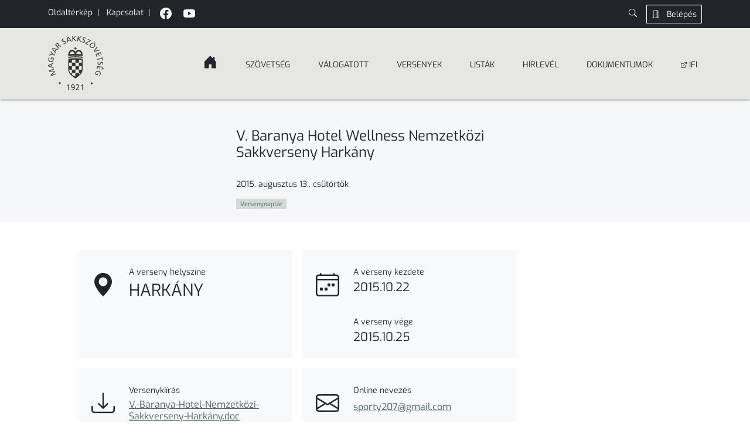

--- FILE ---
content_type: text/html; charset=UTF-8
request_url: https://chess.hu/v-baranya-hotel-wellness-nemzetkozi-sakkverseny-harkany/
body_size: 15757
content:
<!doctype html>
<html lang="hu"
	xmlns:og="http://opengraphprotocol.org/schema/"
	xmlns:fb="http://www.facebook.com/2008/fbml">

<head>
  <meta charset="UTF-8">

  <meta name="viewport" content="width=device-width, initial-scale=1" />
  <meta name="description" content="A Magyar Sakk Szövetség hivatalos honlapja. A sakk a négy klasszikus szellemi sport egyike. Népszerű fiatalok és idősek körében. Több mint kétszáz országban gyakorolják.">

  <link rel="apple-touch-icon" sizes="180x180" href="https://chess.hu/wp-content/themes/chesshu2024/assets/img/favicon/apple-touch-icon.png?v=yyx8Ryxbnd">
  <link rel="icon" type="image/png" href="https://chess.hu/wp-content/themes/chesshu2024/assets/img/favicon/favicon-32x32.png?v=yyx8Ryxbnd" sizes="32x32">
  <link rel="icon" type="image/png" href="https://chess.hu/wp-content/themes/chesshu2024/assets/img/favicon/favicon-16x16.png?v=yyx8Ryxbnd" sizes="16x16">
  <link rel="manifest" href="https://chess.hu/wp-content/themes/chesshu2024/assets/img/favicon/manifest.json?v=yyx8Ryxbnd">
  <link rel="mask-icon" href="https://chess.hu/wp-content/themes/chesshu2024/assets/img/favicon/safari-pinned-tab.svg?v=yyx8Ryxbnd" color="#5bbad5">
  <link rel="shortcut icon" href="https://chess.hu/wp-content/themes/chesshu2024/assets/img/favicon/favicon.ico?v=yyx8Ryxbnd">

  <link rel="profile" href="https://gmpg.org/xfn/11" />
  <link rel="pingback" href="https://chess.hu/xmlrpc.php" />

    <title>V. Baranya Hotel Wellness Nemzetközi Sakkverseny Harkány &#8211; chess.hu</title>
<meta name='robots' content='max-image-preview:large' />
<link rel="alternate" type="application/rss+xml" title="chess.hu &raquo; V. Baranya Hotel Wellness Nemzetközi Sakkverseny Harkány hozzászólás hírcsatorna" href="https://chess.hu/v-baranya-hotel-wellness-nemzetkozi-sakkverseny-harkany/feed/" />
<link rel="alternate" title="oEmbed (JSON)" type="application/json+oembed" href="https://chess.hu/wp-json/oembed/1.0/embed?url=https%3A%2F%2Fchess.hu%2Fv-baranya-hotel-wellness-nemzetkozi-sakkverseny-harkany%2F" />
<link rel="alternate" title="oEmbed (XML)" type="text/xml+oembed" href="https://chess.hu/wp-json/oembed/1.0/embed?url=https%3A%2F%2Fchess.hu%2Fv-baranya-hotel-wellness-nemzetkozi-sakkverseny-harkany%2F&#038;format=xml" />
<meta property="og:image" content="https://chess.hu/wp-content/themes/chesshu2024/assets/img/logo/mssz_logo__es_sakktabla.jpg"/>
  <meta property="fb:app_id" content="884094882077769" />
  <meta property="og:title" content="V. Baranya Hotel Wellness Nemzetközi Sakkverseny Harkány" />
  <meta property="og:type" content="article" />
  <meta property="og:url" content="https://chess.hu/v-baranya-hotel-wellness-nemzetkozi-sakkverseny-harkany/" />
  <meta property="og:site_name" content="A Magyar Sakkszövetség hivatalos oldala" />
  <meta property="og:description" content="Magyar Sakkszövetség" />

<style id='wp-img-auto-sizes-contain-inline-css' type='text/css'>
img:is([sizes=auto i],[sizes^="auto," i]){contain-intrinsic-size:3000px 1500px}
/*# sourceURL=wp-img-auto-sizes-contain-inline-css */
</style>
<style id='wp-emoji-styles-inline-css' type='text/css'>

	img.wp-smiley, img.emoji {
		display: inline !important;
		border: none !important;
		box-shadow: none !important;
		height: 1em !important;
		width: 1em !important;
		margin: 0 0.07em !important;
		vertical-align: -0.1em !important;
		background: none !important;
		padding: 0 !important;
	}
/*# sourceURL=wp-emoji-styles-inline-css */
</style>
<style id='wp-block-library-inline-css' type='text/css'>
:root{--wp-block-synced-color:#7a00df;--wp-block-synced-color--rgb:122,0,223;--wp-bound-block-color:var(--wp-block-synced-color);--wp-editor-canvas-background:#ddd;--wp-admin-theme-color:#007cba;--wp-admin-theme-color--rgb:0,124,186;--wp-admin-theme-color-darker-10:#006ba1;--wp-admin-theme-color-darker-10--rgb:0,107,160.5;--wp-admin-theme-color-darker-20:#005a87;--wp-admin-theme-color-darker-20--rgb:0,90,135;--wp-admin-border-width-focus:2px}@media (min-resolution:192dpi){:root{--wp-admin-border-width-focus:1.5px}}.wp-element-button{cursor:pointer}:root .has-very-light-gray-background-color{background-color:#eee}:root .has-very-dark-gray-background-color{background-color:#313131}:root .has-very-light-gray-color{color:#eee}:root .has-very-dark-gray-color{color:#313131}:root .has-vivid-green-cyan-to-vivid-cyan-blue-gradient-background{background:linear-gradient(135deg,#00d084,#0693e3)}:root .has-purple-crush-gradient-background{background:linear-gradient(135deg,#34e2e4,#4721fb 50%,#ab1dfe)}:root .has-hazy-dawn-gradient-background{background:linear-gradient(135deg,#faaca8,#dad0ec)}:root .has-subdued-olive-gradient-background{background:linear-gradient(135deg,#fafae1,#67a671)}:root .has-atomic-cream-gradient-background{background:linear-gradient(135deg,#fdd79a,#004a59)}:root .has-nightshade-gradient-background{background:linear-gradient(135deg,#330968,#31cdcf)}:root .has-midnight-gradient-background{background:linear-gradient(135deg,#020381,#2874fc)}:root{--wp--preset--font-size--normal:16px;--wp--preset--font-size--huge:42px}.has-regular-font-size{font-size:1em}.has-larger-font-size{font-size:2.625em}.has-normal-font-size{font-size:var(--wp--preset--font-size--normal)}.has-huge-font-size{font-size:var(--wp--preset--font-size--huge)}.has-text-align-center{text-align:center}.has-text-align-left{text-align:left}.has-text-align-right{text-align:right}.has-fit-text{white-space:nowrap!important}#end-resizable-editor-section{display:none}.aligncenter{clear:both}.items-justified-left{justify-content:flex-start}.items-justified-center{justify-content:center}.items-justified-right{justify-content:flex-end}.items-justified-space-between{justify-content:space-between}.screen-reader-text{border:0;clip-path:inset(50%);height:1px;margin:-1px;overflow:hidden;padding:0;position:absolute;width:1px;word-wrap:normal!important}.screen-reader-text:focus{background-color:#ddd;clip-path:none;color:#444;display:block;font-size:1em;height:auto;left:5px;line-height:normal;padding:15px 23px 14px;text-decoration:none;top:5px;width:auto;z-index:100000}html :where(.has-border-color){border-style:solid}html :where([style*=border-top-color]){border-top-style:solid}html :where([style*=border-right-color]){border-right-style:solid}html :where([style*=border-bottom-color]){border-bottom-style:solid}html :where([style*=border-left-color]){border-left-style:solid}html :where([style*=border-width]){border-style:solid}html :where([style*=border-top-width]){border-top-style:solid}html :where([style*=border-right-width]){border-right-style:solid}html :where([style*=border-bottom-width]){border-bottom-style:solid}html :where([style*=border-left-width]){border-left-style:solid}html :where(img[class*=wp-image-]){height:auto;max-width:100%}:where(figure){margin:0 0 1em}html :where(.is-position-sticky){--wp-admin--admin-bar--position-offset:var(--wp-admin--admin-bar--height,0px)}@media screen and (max-width:600px){html :where(.is-position-sticky){--wp-admin--admin-bar--position-offset:0px}}

/*# sourceURL=wp-block-library-inline-css */
</style><style id='global-styles-inline-css' type='text/css'>
:root{--wp--preset--aspect-ratio--square: 1;--wp--preset--aspect-ratio--4-3: 4/3;--wp--preset--aspect-ratio--3-4: 3/4;--wp--preset--aspect-ratio--3-2: 3/2;--wp--preset--aspect-ratio--2-3: 2/3;--wp--preset--aspect-ratio--16-9: 16/9;--wp--preset--aspect-ratio--9-16: 9/16;--wp--preset--color--black: #000000;--wp--preset--color--cyan-bluish-gray: #abb8c3;--wp--preset--color--white: #ffffff;--wp--preset--color--pale-pink: #f78da7;--wp--preset--color--vivid-red: #cf2e2e;--wp--preset--color--luminous-vivid-orange: #ff6900;--wp--preset--color--luminous-vivid-amber: #fcb900;--wp--preset--color--light-green-cyan: #7bdcb5;--wp--preset--color--vivid-green-cyan: #00d084;--wp--preset--color--pale-cyan-blue: #8ed1fc;--wp--preset--color--vivid-cyan-blue: #0693e3;--wp--preset--color--vivid-purple: #9b51e0;--wp--preset--gradient--vivid-cyan-blue-to-vivid-purple: linear-gradient(135deg,rgb(6,147,227) 0%,rgb(155,81,224) 100%);--wp--preset--gradient--light-green-cyan-to-vivid-green-cyan: linear-gradient(135deg,rgb(122,220,180) 0%,rgb(0,208,130) 100%);--wp--preset--gradient--luminous-vivid-amber-to-luminous-vivid-orange: linear-gradient(135deg,rgb(252,185,0) 0%,rgb(255,105,0) 100%);--wp--preset--gradient--luminous-vivid-orange-to-vivid-red: linear-gradient(135deg,rgb(255,105,0) 0%,rgb(207,46,46) 100%);--wp--preset--gradient--very-light-gray-to-cyan-bluish-gray: linear-gradient(135deg,rgb(238,238,238) 0%,rgb(169,184,195) 100%);--wp--preset--gradient--cool-to-warm-spectrum: linear-gradient(135deg,rgb(74,234,220) 0%,rgb(151,120,209) 20%,rgb(207,42,186) 40%,rgb(238,44,130) 60%,rgb(251,105,98) 80%,rgb(254,248,76) 100%);--wp--preset--gradient--blush-light-purple: linear-gradient(135deg,rgb(255,206,236) 0%,rgb(152,150,240) 100%);--wp--preset--gradient--blush-bordeaux: linear-gradient(135deg,rgb(254,205,165) 0%,rgb(254,45,45) 50%,rgb(107,0,62) 100%);--wp--preset--gradient--luminous-dusk: linear-gradient(135deg,rgb(255,203,112) 0%,rgb(199,81,192) 50%,rgb(65,88,208) 100%);--wp--preset--gradient--pale-ocean: linear-gradient(135deg,rgb(255,245,203) 0%,rgb(182,227,212) 50%,rgb(51,167,181) 100%);--wp--preset--gradient--electric-grass: linear-gradient(135deg,rgb(202,248,128) 0%,rgb(113,206,126) 100%);--wp--preset--gradient--midnight: linear-gradient(135deg,rgb(2,3,129) 0%,rgb(40,116,252) 100%);--wp--preset--font-size--small: 13px;--wp--preset--font-size--medium: 20px;--wp--preset--font-size--large: 36px;--wp--preset--font-size--x-large: 42px;--wp--preset--spacing--20: 0.44rem;--wp--preset--spacing--30: 0.67rem;--wp--preset--spacing--40: 1rem;--wp--preset--spacing--50: 1.5rem;--wp--preset--spacing--60: 2.25rem;--wp--preset--spacing--70: 3.38rem;--wp--preset--spacing--80: 5.06rem;--wp--preset--shadow--natural: 6px 6px 9px rgba(0, 0, 0, 0.2);--wp--preset--shadow--deep: 12px 12px 50px rgba(0, 0, 0, 0.4);--wp--preset--shadow--sharp: 6px 6px 0px rgba(0, 0, 0, 0.2);--wp--preset--shadow--outlined: 6px 6px 0px -3px rgb(255, 255, 255), 6px 6px rgb(0, 0, 0);--wp--preset--shadow--crisp: 6px 6px 0px rgb(0, 0, 0);}:where(.is-layout-flex){gap: 0.5em;}:where(.is-layout-grid){gap: 0.5em;}body .is-layout-flex{display: flex;}.is-layout-flex{flex-wrap: wrap;align-items: center;}.is-layout-flex > :is(*, div){margin: 0;}body .is-layout-grid{display: grid;}.is-layout-grid > :is(*, div){margin: 0;}:where(.wp-block-columns.is-layout-flex){gap: 2em;}:where(.wp-block-columns.is-layout-grid){gap: 2em;}:where(.wp-block-post-template.is-layout-flex){gap: 1.25em;}:where(.wp-block-post-template.is-layout-grid){gap: 1.25em;}.has-black-color{color: var(--wp--preset--color--black) !important;}.has-cyan-bluish-gray-color{color: var(--wp--preset--color--cyan-bluish-gray) !important;}.has-white-color{color: var(--wp--preset--color--white) !important;}.has-pale-pink-color{color: var(--wp--preset--color--pale-pink) !important;}.has-vivid-red-color{color: var(--wp--preset--color--vivid-red) !important;}.has-luminous-vivid-orange-color{color: var(--wp--preset--color--luminous-vivid-orange) !important;}.has-luminous-vivid-amber-color{color: var(--wp--preset--color--luminous-vivid-amber) !important;}.has-light-green-cyan-color{color: var(--wp--preset--color--light-green-cyan) !important;}.has-vivid-green-cyan-color{color: var(--wp--preset--color--vivid-green-cyan) !important;}.has-pale-cyan-blue-color{color: var(--wp--preset--color--pale-cyan-blue) !important;}.has-vivid-cyan-blue-color{color: var(--wp--preset--color--vivid-cyan-blue) !important;}.has-vivid-purple-color{color: var(--wp--preset--color--vivid-purple) !important;}.has-black-background-color{background-color: var(--wp--preset--color--black) !important;}.has-cyan-bluish-gray-background-color{background-color: var(--wp--preset--color--cyan-bluish-gray) !important;}.has-white-background-color{background-color: var(--wp--preset--color--white) !important;}.has-pale-pink-background-color{background-color: var(--wp--preset--color--pale-pink) !important;}.has-vivid-red-background-color{background-color: var(--wp--preset--color--vivid-red) !important;}.has-luminous-vivid-orange-background-color{background-color: var(--wp--preset--color--luminous-vivid-orange) !important;}.has-luminous-vivid-amber-background-color{background-color: var(--wp--preset--color--luminous-vivid-amber) !important;}.has-light-green-cyan-background-color{background-color: var(--wp--preset--color--light-green-cyan) !important;}.has-vivid-green-cyan-background-color{background-color: var(--wp--preset--color--vivid-green-cyan) !important;}.has-pale-cyan-blue-background-color{background-color: var(--wp--preset--color--pale-cyan-blue) !important;}.has-vivid-cyan-blue-background-color{background-color: var(--wp--preset--color--vivid-cyan-blue) !important;}.has-vivid-purple-background-color{background-color: var(--wp--preset--color--vivid-purple) !important;}.has-black-border-color{border-color: var(--wp--preset--color--black) !important;}.has-cyan-bluish-gray-border-color{border-color: var(--wp--preset--color--cyan-bluish-gray) !important;}.has-white-border-color{border-color: var(--wp--preset--color--white) !important;}.has-pale-pink-border-color{border-color: var(--wp--preset--color--pale-pink) !important;}.has-vivid-red-border-color{border-color: var(--wp--preset--color--vivid-red) !important;}.has-luminous-vivid-orange-border-color{border-color: var(--wp--preset--color--luminous-vivid-orange) !important;}.has-luminous-vivid-amber-border-color{border-color: var(--wp--preset--color--luminous-vivid-amber) !important;}.has-light-green-cyan-border-color{border-color: var(--wp--preset--color--light-green-cyan) !important;}.has-vivid-green-cyan-border-color{border-color: var(--wp--preset--color--vivid-green-cyan) !important;}.has-pale-cyan-blue-border-color{border-color: var(--wp--preset--color--pale-cyan-blue) !important;}.has-vivid-cyan-blue-border-color{border-color: var(--wp--preset--color--vivid-cyan-blue) !important;}.has-vivid-purple-border-color{border-color: var(--wp--preset--color--vivid-purple) !important;}.has-vivid-cyan-blue-to-vivid-purple-gradient-background{background: var(--wp--preset--gradient--vivid-cyan-blue-to-vivid-purple) !important;}.has-light-green-cyan-to-vivid-green-cyan-gradient-background{background: var(--wp--preset--gradient--light-green-cyan-to-vivid-green-cyan) !important;}.has-luminous-vivid-amber-to-luminous-vivid-orange-gradient-background{background: var(--wp--preset--gradient--luminous-vivid-amber-to-luminous-vivid-orange) !important;}.has-luminous-vivid-orange-to-vivid-red-gradient-background{background: var(--wp--preset--gradient--luminous-vivid-orange-to-vivid-red) !important;}.has-very-light-gray-to-cyan-bluish-gray-gradient-background{background: var(--wp--preset--gradient--very-light-gray-to-cyan-bluish-gray) !important;}.has-cool-to-warm-spectrum-gradient-background{background: var(--wp--preset--gradient--cool-to-warm-spectrum) !important;}.has-blush-light-purple-gradient-background{background: var(--wp--preset--gradient--blush-light-purple) !important;}.has-blush-bordeaux-gradient-background{background: var(--wp--preset--gradient--blush-bordeaux) !important;}.has-luminous-dusk-gradient-background{background: var(--wp--preset--gradient--luminous-dusk) !important;}.has-pale-ocean-gradient-background{background: var(--wp--preset--gradient--pale-ocean) !important;}.has-electric-grass-gradient-background{background: var(--wp--preset--gradient--electric-grass) !important;}.has-midnight-gradient-background{background: var(--wp--preset--gradient--midnight) !important;}.has-small-font-size{font-size: var(--wp--preset--font-size--small) !important;}.has-medium-font-size{font-size: var(--wp--preset--font-size--medium) !important;}.has-large-font-size{font-size: var(--wp--preset--font-size--large) !important;}.has-x-large-font-size{font-size: var(--wp--preset--font-size--x-large) !important;}
/*# sourceURL=global-styles-inline-css */
</style>

<style id='classic-theme-styles-inline-css' type='text/css'>
/*! This file is auto-generated */
.wp-block-button__link{color:#fff;background-color:#32373c;border-radius:9999px;box-shadow:none;text-decoration:none;padding:calc(.667em + 2px) calc(1.333em + 2px);font-size:1.125em}.wp-block-file__button{background:#32373c;color:#fff;text-decoration:none}
/*# sourceURL=/wp-includes/css/classic-themes.min.css */
</style>
<link rel='stylesheet' id='wp-components-css' href='https://chess.hu/wp-includes/css/dist/components/style.min.css?ver=62d1b569fc32a07554b4d8a848da677c' type='text/css' media='all' />
<link rel='stylesheet' id='wp-preferences-css' href='https://chess.hu/wp-includes/css/dist/preferences/style.min.css?ver=62d1b569fc32a07554b4d8a848da677c' type='text/css' media='all' />
<link rel='stylesheet' id='wp-block-editor-css' href='https://chess.hu/wp-includes/css/dist/block-editor/style.min.css?ver=62d1b569fc32a07554b4d8a848da677c' type='text/css' media='all' />
<link rel='stylesheet' id='wp-reusable-blocks-css' href='https://chess.hu/wp-includes/css/dist/reusable-blocks/style.min.css?ver=62d1b569fc32a07554b4d8a848da677c' type='text/css' media='all' />
<link rel='stylesheet' id='wp-patterns-css' href='https://chess.hu/wp-includes/css/dist/patterns/style.min.css?ver=62d1b569fc32a07554b4d8a848da677c' type='text/css' media='all' />
<link rel='stylesheet' id='wp-editor-css' href='https://chess.hu/wp-includes/css/dist/editor/style.min.css?ver=62d1b569fc32a07554b4d8a848da677c' type='text/css' media='all' />
<link rel='stylesheet' id='block-robo-gallery-style-css-css' href='https://chess.hu/wp-content/plugins/robo-gallery/includes/extensions/block/dist/blocks.style.build.css?ver=5.1.2' type='text/css' media='all' />
<link rel='stylesheet' id='contact-form-7-css' href='https://chess.hu/wp-content/plugins/contact-form-7/includes/css/styles.css?ver=6.1.4' type='text/css' media='all' />
<link rel='stylesheet' id='main-style-css' href='https://chess.hu/wp-content/themes/chesshu2024/style.css?ver=62d1b569fc32a07554b4d8a848da677c' type='text/css' media='all' />
<link rel='stylesheet' id='bootstrap-css' href='https://chess.hu/wp-content/themes/chesshu2024/main.css?v=12&#038;ver=6.9' type='text/css' media='all' />
<link rel='stylesheet' id='uacf7-frontend-style-css' href='https://chess.hu/wp-content/plugins/ultimate-addons-for-contact-form-7/assets/css/uacf7-frontend.css?ver=62d1b569fc32a07554b4d8a848da677c' type='text/css' media='all' />
<link rel='stylesheet' id='uacf7-form-style-css' href='https://chess.hu/wp-content/plugins/ultimate-addons-for-contact-form-7/assets/css/form-style.css?ver=62d1b569fc32a07554b4d8a848da677c' type='text/css' media='all' />
<link rel='stylesheet' id='uacf7-column-css' href='https://chess.hu/wp-content/plugins/ultimate-addons-for-contact-form-7/addons/column/grid/columns.css?ver=62d1b569fc32a07554b4d8a848da677c' type='text/css' media='all' />
<script type="text/javascript" src="https://chess.hu/wp-includes/js/jquery/jquery.min.js?ver=3.7.1" id="jquery-core-js"></script>
<script type="text/javascript" src="https://chess.hu/wp-includes/js/jquery/jquery-migrate.min.js?ver=3.4.1" id="jquery-migrate-js"></script>
<link rel="https://api.w.org/" href="https://chess.hu/wp-json/" /><link rel="alternate" title="JSON" type="application/json" href="https://chess.hu/wp-json/wp/v2/posts/11201" /><link rel="canonical" href="https://chess.hu/v-baranya-hotel-wellness-nemzetkozi-sakkverseny-harkany/" />
  <script>
    var $ = jQuery.noConflict();
  </script>

  <!--  -->
</head>

<body data-rsssl=1 class="wp-singular post-template-default single single-post postid-11201 single-format-standard wp-theme-chesshu2024" data-bs-spy="scroll" data-bs-target="#menu">
  <div id="fb-root"></div>
  <!--
  <script async defer crossorigin="anonymous" src="https://connect.facebook.net/hu_HU/sdk.js#xfbml=1&version=v18.0" nonce="F9Sv4Dak"></script>
  -->

  <div id="top-bar" class="container-fluid text-bg-dark " data-bs-theme="dark">
    <div class="container small">
      <diw class="row">
        <div class="col d-flex flex-wrap py-2">
          <div>
            <a href="#footer-menu" class="text-decoration-none text-light" aria-label="Oldaltérkép link"><span class="me-2">Oldaltérkép</span></a>|
            <a href="https://chess.hu/elerhetoseg" class="text-decoration-none text-light" aria-label="Kapcsolat link"><span class="mx-2">Kapcsolat</span></a>|
          </div>
          <div class="socials">
            <a target="_blank" href="https://www.facebook.com/profile.php?id=100063593677397" class="ms-2 text-decoration-none text-light" data-bs-toggle="tooltip" data-bs-placement="bottom" data-bs-title="Facebook" aria-label="MSSZ Facebook link"><i class="bi bi-facebook mx-2 fs-5"></i></a>
            <a target="_blank" href="https://www.youtube.com/@MagyarSakkSzovetseg" class="text-decoration-none text-light" data-bs-toggle="tooltip" data-bs-placement="bottom" data-bs-title="Youtube" aria-label="MSSZ Youtube link"><i class="bi bi-youtube mx-2 fs-5"></i></a>
          </div>
          <div class="ms-auto d-flex">
            <a class="text-light collapsed" id="searchButton" data-bs-toggle="collapse" href="#searchCollapse" role="button" aria-label="keresés gomb" aria-expanded="false" aria-controls="searchCollapse">
              <i class="bi bi-search"></i>
              <i class=" bi bi-x-lg d-none"></i>
            </a>

            <a href="/belepes" class="btn btn-outline-light btn-sm ms-3 hidden-xs" aria-label="Belépés gomb">
              <i class="bi bi-door-open me-2"></i>
              Belépés
            </a>
          </div>
        </div>
      </diw>
    </div>
  </div>

  <div id="searchCollapse" class="collapse container-fluid g-0  border-bottom border-dark bg-extraWhite">
    <div class="container">
      <div class="row">
        <div class="col py-2">
          <div class="ms-auto p-0 card card-body" style="width: 400px;">
            <form class="d-flex" role="search" method="get" action="https://chess.hu/">
              <div class="input-group">
                <input type="search" class="form-control form-control-sm" placeholder="Írja ide a keresett szöveget!" value="" name="s" title="Keresés:">
                <button class="btn btn-sm btn-outline-dark" type="submit" aria-label="Search button">
                  <i class="bi bi-search me-2"></i> Keresés
                </button>

              </div>
            </form>
          </div>
        </div>
      </div>

    </div>

  </div>

  <div id="top" class="sticky-top">
    <div class="container-fluid bg-extraWhite shadow">
      <div class="container">

        <!-- Navbar -->
        <nav class="navbar navbar-expand-lg" id="menu_wrapper">

          <a class="navbar-brand d-flex align-items-center me-5 no-hover-effect" href="https://chess.hu" aria-label="Kezdőképernyő link, MSsz logó">
            <div class="brand-img" data-bs-toggle="tooltip" data-bs-placement="bottom" data-bs-title="MSSZ Főooldal" aria-label="MSSZ Főooldal"></div>
          </a>

          <div class="ms-auto fs-6 pt-1 d-block d-lg-none me-1">MENÜ</div>
          <button class="navbar-toggler collapsed" type="button" data-bs-target="#menu" data-bs-toggle="collapse" aria-controls="menu" aria-expanded="false" aria-label="Toggle navigation">
            <span> </span>
            <span> </span>
            <span> </span>
          </button>
          <div id="menu" class="collapse navbar-collapse justify-content-end">
            <ul id="menu-main-navigation" class="navbar-nav mb-2 mb-lg-0 align-items-baseline "><li  id="menu-item-56111" class="home-link menu-item menu-item-type-custom menu-item-object-custom menu-item-home menu-item-has-children dropdown nav-item nav-item-56111"><a href="https://chess.hu" class="nav-link  dropdown-toggle" data-bs-toggle="dropdown" aria-haspopup="true" aria-expanded="false"><span><i class="bi bi-house-door-fill fs-4"></i></span><span class="chevron d-inline-block d-md-none"></span></a>
<ul class="dropdown-menu  depth_0">
	<li  id="menu-item-56138" class="menu-item menu-item-type-custom menu-item-object-custom menu-item-home nav-item nav-item-56138"><a href="https://chess.hu/#hirek" class="dropdown-item "><span>Hírek</span></a></li>
	<li  id="menu-item-56139" class="menu-item menu-item-type-custom menu-item-object-custom menu-item-home nav-item nav-item-56139"><a href="https://chess.hu/#utanpotlas_hirek" class="dropdown-item "><span>Ifjúsági hírek</span></a></li>
	<li  id="menu-item-56140" class="menu-item menu-item-type-custom menu-item-object-custom menu-item-home nav-item nav-item-56140"><a href="https://chess.hu/#csapatbajnoksagok" class="dropdown-item "><span>CSB Szuperliga és NB I.</span></a></li>
	<li  id="menu-item-56141" class="menu-item menu-item-type-custom menu-item-object-custom menu-item-home nav-item nav-item-56141"><a href="https://chess.hu/#hasznos_linkek" class="dropdown-item "><span>Kiemelt linkek</span></a></li>
	<li  id="menu-item-56142" class="menu-item menu-item-type-custom menu-item-object-custom menu-item-home nav-item nav-item-56142"><a href="https://chess.hu/#versenynaptar" class="dropdown-item "><span>Versenynaptár</span></a></li>
	<li  id="menu-item-56143" class="menu-item menu-item-type-custom menu-item-object-custom menu-item-home nav-item nav-item-56143"><a href="https://chess.hu/#nekrologok" class="dropdown-item "><span>Nekrológok</span></a></li>
</ul>
</li>
<li  id="menu-item-86" class="menu-item menu-item-type-custom menu-item-object-custom menu-item-has-children dropdown nav-item nav-item-86"><a href="#" class="nav-link  dropdown-toggle" data-bs-toggle="dropdown" aria-haspopup="true" aria-expanded="false"><span>Szövetség</span><span class="chevron d-inline-block d-md-none"></span></a>
<ul class="dropdown-menu  depth_0">
	<li  id="menu-item-63" class="menu-item menu-item-type-post_type menu-item-object-page nav-item nav-item-63"><a href="https://chess.hu/a-magyar-sakkozas-rovid-tortenete/" class="dropdown-item "><span>Történelem</span></a></li>
	<li  id="menu-item-70" class="menu-item menu-item-type-post_type menu-item-object-page nav-item nav-item-70"><a href="https://chess.hu/elnokseg/" class="dropdown-item "><span>Elnökség</span></a></li>
	<li  id="menu-item-66" class="menu-item menu-item-type-post_type menu-item-object-page nav-item nav-item-66"><a href="https://chess.hu/bizottsagok/" class="dropdown-item "><span>Bizottságok</span></a></li>
	<li  id="menu-item-82" class="menu-item menu-item-type-post_type menu-item-object-page nav-item nav-item-82"><a href="https://chess.hu/szovetsegi-hivatal/" class="dropdown-item "><span>Hivatal</span></a></li>
	<li  id="menu-item-26444" class="menu-item menu-item-type-post_type menu-item-object-page nav-item nav-item-26444"><a href="https://chess.hu/megyei-szervezetek/" class="dropdown-item "><span>Vármegyei szervezetek</span></a></li>
	<li  id="menu-item-83" class="menu-item menu-item-type-post_type menu-item-object-page nav-item nav-item-83"><a href="https://chess.hu/tagegyesuletek/" class="dropdown-item "><span>Tagegyesületek</span></a></li>
	<li  id="menu-item-69" class="menu-item menu-item-type-post_type menu-item-object-page nav-item nav-item-69"><a href="https://chess.hu/elerhetoseg/" class="dropdown-item "><span><i class="bi bi-geo-alt-fill"></i> Elérhetőség</span></a></li>
</ul>
</li>
<li  id="menu-item-90" class="menu-item menu-item-type-custom menu-item-object-custom menu-item-has-children dropdown nav-item nav-item-90"><a href="#" class="nav-link  dropdown-toggle" data-bs-toggle="dropdown" aria-haspopup="true" aria-expanded="false"><span>Válogatott</span><span class="chevron d-inline-block d-md-none"></span></a>
<ul class="dropdown-menu  depth_0">
	<li  id="menu-item-72" class="menu-item menu-item-type-post_type menu-item-object-page nav-item nav-item-72"><a href="https://chess.hu/ferfi-valogatott/" class="dropdown-item "><span>Férfi</span></a></li>
	<li  id="menu-item-80" class="menu-item menu-item-type-post_type menu-item-object-page nav-item nav-item-80"><a href="https://chess.hu/noi-valogatott/" class="dropdown-item "><span>Női</span></a></li>
	<li  id="menu-item-53147" class="menu-item menu-item-type-post_type menu-item-object-page nav-item nav-item-53147"><a href="https://chess.hu/utanpotlas/" class="dropdown-item "><span>Utánpótlás</span></a></li>
</ul>
</li>
<li  id="menu-item-89" class="menu-item menu-item-type-custom menu-item-object-custom menu-item-has-children dropdown nav-item nav-item-89"><a href="#" class="nav-link  dropdown-toggle" data-bs-toggle="dropdown" aria-haspopup="true" aria-expanded="false"><span>Versenyek</span><span class="chevron d-inline-block d-md-none"></span></a>
<ul class="dropdown-menu  depth_0">
	<li  id="menu-item-85" class="menu-item menu-item-type-post_type menu-item-object-page nav-item nav-item-85"><a href="https://chess.hu/versenynaptar/" class="dropdown-item "><span><i class="bi bi-calendar4-week"></i> Versenynaptár</span></a></li>
	<li  id="menu-item-67" class="menu-item menu-item-type-post_type menu-item-object-page nav-item nav-item-67"><a href="https://chess.hu/csapatbajnoksagok/" class="dropdown-item "><span>Csapatbajnokságok</span></a></li>
	<li  id="menu-item-32449" class="menu-item menu-item-type-post_type menu-item-object-page nav-item nav-item-32449"><a href="https://chess.hu/versenybirok/" class="dropdown-item "><span>Versenybírói portál</span></a></li>
	<li  id="menu-item-63259" class="menu-item menu-item-type-post_type menu-item-object-page nav-item nav-item-63259"><a href="https://chess.hu/olimpia-2024/" class="dropdown-item "><span>Olimpia 2024</span></a></li>
</ul>
</li>
<li  id="menu-item-21337" class="menu-item menu-item-type-custom menu-item-object-custom menu-item-has-children dropdown nav-item nav-item-21337"><a href="#" class="nav-link  dropdown-toggle" data-bs-toggle="dropdown" aria-haspopup="true" aria-expanded="false"><span>Listák</span><span class="chevron d-inline-block d-md-none"></span></a>
<ul class="dropdown-menu  depth_0">
	<li  id="menu-item-84" class="menu-item menu-item-type-post_type menu-item-object-page nav-item nav-item-84"><a href="https://chess.hu/versenyengedelyek/" class="dropdown-item "><span>Versenyengedélyek</span></a></li>
	<li  id="menu-item-21422" class="menu-item menu-item-type-post_type menu-item-object-page nav-item nav-item-21422"><a href="https://chess.hu/versenyzo-kereso/" class="dropdown-item "><span><i class="bi bi-search"></i> Versenyző kereső</span></a></li>
	<li  id="menu-item-71" class="menu-item menu-item-type-post_type menu-item-object-page nav-item nav-item-71"><a href="https://chess.hu/ranglistak/" class="dropdown-item "><span>Ranglisták</span></a></li>
	<li  id="menu-item-56145" class="menu-item menu-item-type-taxonomy menu-item-object-category nav-item nav-item-56145"><a href="https://chess.hu/category/edzoi/szakmai_cikk/" class="dropdown-item "><span>Szakmai anyagok</span></a></li>
	<li  id="menu-item-28504" class="menu-item menu-item-type-post_type menu-item-object-page nav-item nav-item-28504"><a href="https://chess.hu/letoltheto-listak/" class="dropdown-item "><span><i class="bi bi-download"></i>  Letölthető listák</span></a></li>
</ul>
</li>
<li  id="menu-item-71816" class="menu-item menu-item-type-taxonomy menu-item-object-category nav-item nav-item-71816"><a href="https://chess.hu/category/hirlevel/" class="nav-link "><span>Hírlevél</span></a></li>
<li  id="menu-item-97" class="menu-item menu-item-type-custom menu-item-object-custom menu-item-has-children dropdown nav-item nav-item-97"><a href="#" class="nav-link  dropdown-toggle" data-bs-toggle="dropdown" aria-haspopup="true" aria-expanded="false"><span>Dokumen­­tumok</span><span class="chevron d-inline-block d-md-none"></span></a>
<ul class="dropdown-menu  depth_0">
	<li  id="menu-item-28507" class="menu-item menu-item-type-post_type menu-item-object-page nav-item nav-item-28507"><a href="https://chess.hu/altalanos-szabalyzatok/" class="dropdown-item "><span>Általános szabályzatok</span></a></li>
	<li  id="menu-item-38317" class="menu-item menu-item-type-post_type menu-item-object-page nav-item nav-item-38317"><a href="https://chess.hu/jegyzokonyvek/" class="dropdown-item "><span>Jegyzőkönyvek</span></a></li>
	<li  id="menu-item-128" class="menu-item menu-item-type-post_type menu-item-object-page nav-item nav-item-128"><a href="https://chess.hu/szovetsegi-nyomtatvanyok/" class="dropdown-item "><span>Szövetségi nyomtatványok</span></a></li>
	<li  id="menu-item-81" class="menu-item menu-item-type-post_type menu-item-object-page nav-item nav-item-81"><a href="https://chess.hu/szolgaltatasi-dijak/" class="dropdown-item "><span>Szolgáltatási Díjak</span></a></li>
	<li  id="menu-item-68" class="menu-item menu-item-type-post_type menu-item-object-page nav-item nav-item-68"><a href="https://chess.hu/digitalis-sakkorak/" class="dropdown-item "><span>Digitális Sakkórák</span></a></li>
</ul>
</li>
<li  id="menu-item-56167" class="menu-item menu-item-type-post_type menu-item-object-page nav-item nav-item-56167"><a href="https://chess.hu/ifi/" class="nav-link "><span><div class="d-flex align-items-baseline"><i class="bi bi-box-arrow-up-right  fs-9 pe-1"></i> Ifi</div></span></a></li>
</ul>          </div>
        </nav>
      </div>
    </div>
  </div>

  <!-- Navbar -->
  <main>
<link rel="stylesheet" type="text/css" href="https://chess.hu/wp-content/themes/chesshu2024/assets/css/bootstrap-table.min.css">



    <header class="custom-page-header bg-cool-grey-50">

      <div class="container">
        <div class="row d-flex justify-content-center">

          
          <div class="col-md-6 py-5 pb-0 ps-lg-5">
            <div class="small lh-sm d-flex flex-column" style="height: 100%;">
              <h1 class="fs-4">V. Baranya Hotel Wellness Nemzetközi Sakkverseny Harkány</h1>
                            <p>
                <span>2015. augusztus 13., csütörtök</span>
                <!-- <span class="float-end text-end">Szerző: <a href="https://chess.hu/author/sporty207gmail-com/" title="Jeszenszky József bejegyzése" rel="author">Jeszenszky József</a></span> -->

                <a href=""><span class="badge bg-primary"><? php; ?></span></a>
              </p>
              <p class="flex-grow-1 d-flex flex-column justify-content-end">
                <a href="/category/versenynaptar"><span class="badge bg-topsail mb-1" style="color: inherit;">Versenynaptár</span></a>              </p>

            </div>
          </div>

        </div>
      </div>
    </header>


    <section class="page-contents py-0 pt-5 py-md-5 border-top border-light-subtle">
      <div class="container pb-0">
        <div class="row">
          <div class="article__wrapper">
            <article class="main-content">

                              <div class="versenynaptar_bejegyzes mb-6">

                  <div class="telepules bg-light d-flex p-4">
                    <div class="pe-4 pt-3">
                      <i class="bi bi-geo-alt-fill fs-1"></i>
                    </div>
                    <div class="flex-grow-1">
                      <span class="fs-7 fw-semibold">A verseny helyszíne</span>
                      <h3 class="mb-2 fw-semibold">HARKÁNY</h3>
                      <div class=""></div>
                    </div>
                  </div>

                  <div class="datum bg-light d-flex p-4">
                    <div class="pe-4 pt-3">
                      <i class="bi bi-calendar4-week fs-1"></i>
                    </div>
                    <div class="flex-grow-1">
                      <span class="fs-7 fw-semibold">A verseny kezdete</span>
                      <h5 class="fw-semibold">2015.10.22</h5>
                      <span class="fs-7 fw-semibold">A verseny vége</span>
                      <h5 class="fw-semibold mb-0">2015.10.25</h5>
                    </div>
                  </div>

                                      <div class="versenykiiras bg-light d-flex p-4">
                      <div class="pe-4 pt-3">
                        <i class="bi bi-download fs-1"></i>
                      </div>
                      <div class="flex-grow-1">
                        <span class="fs-7 fw-semibold">Versenykiírás</span>
                        <div class="lh-sm"><a href="https://chess.hu/wp-content/uploads/2015/08/V.-Baranya-Hotel-Nemzetközi-Sakkverseny-Harkány.doc">V.-Baranya-Hotel-Nemzetközi-Sakkverseny-Harkány.doc</a></div>
                      </div>
                    </div>
                  
                                      <div class="nevezes bg-light d-flex p-4">
                      <div class="pe-4 pt-3">
                        <i class="bi bi-envelope fs-1"></i>
                      </div>
                      <div class="flex-grow-1">
                        <span class="fs-7 fw-semibold">Online nevezés</span>
                        <div><a href="mailto:sporty207@gmail.com"> sporty207@gmail.com</a></div>
                      </div>
                    </div>
                                  </div>
              





              
                          </article>

                      </div>

        </div>
      </div>
    </section>






    <section class="hcf-post-pagination-1 bg-cool-grey-100 py-5 py-xl-6">
      <div class="container overflow-hidden">
        <div class="row justify-content-lg-between gy-4 gy-md-0">
          <div class="col-12 col-md-6 col-lg-5 col-xl-4">
            <div class="link-secondary fw-semibold mb-2">&laquo; Előző cikk</div>
            <div class="link-dark lh-sm"> <a href="https://chess.hu/i-szerencsi-csoki-kupa/" rel="prev">I. SZERENCSI CSOKI KUPA</a></div>
          </div>
                      <div class="col-12 col-md-6 col-lg-5 col-xl-4 text-end">
              <div class="link-secondary fw-semibold mb-2">Következő cikk &raquo;</div>
              <div class="link-dark lh-sm"><a href="https://chess.hu/i-tinnyei-sakk-buli/" rel="next">I. TINNYEI SAKK BULI</a></div>
            </div>
          
        </div>
      </div>
    </section>



  <script src="https://chess.hu/wp-content/themes/chesshu2024/assets/lib/bootstrap-table.min.js"></script>
<script src="https://chess.hu/wp-content/themes/chesshu2024/assets/lib/bootstrap-table-hu-HU.min.js"></script>

</main>
<footer class="main-footer bg-cool-grey-50 pt-5 pb-3">
  <div class="container">
    <div class="row">
      <div class="col-12 col-lg-10 d-flex flex-column align-items-stretch">
        <div class="row">

          <div class="col-12 col-sm-2 justify-content-center align-items-center d-flex">
            <img loading="lazy" src="https://chess.hu/wp-content/themes/chesshu2024/assets/img/logo/mssz_big_b.svg" class="img-fluid mb-6" alt="" style="width:100px;">
          </div>

          <!-- <div class="col-12 col-sm-6" style="color: var(--bs-cool-grey-400);"> -->
          <div class="col-12 col-sm-6">
            <div class="fs-7 text-right">
              <i class="bi bi-geo-alt-fill"></i> H-1055 Budapest, Falk Miksa u. 10.<br>
              <i class="bi bi-telephone-fill"></i> +36 20 539-9209<br>
              (+36 1) 473-2360<br>
              <i class="bi bi-envelope-fill"></i><a href="mailto:titkarsag@chess.hu"> titkarsag@chess.hu</a>
            </div>
          </div>

          <div class="col-12 col-sm-4">
            <hr class="d-sm-none">
            <div class="fs-7">Kövessen minket:</div>
            <div class="socials fs-4">
              <a target="_blank" href="https://www.facebook.com/profile.php?id=100063593677397" class="text-decoration-none" data-bs-toggle="tooltip" data-bs-placement="bottom" data-bs-title="Facebook" aria-label="Facebook link"><i class="bi bi-facebook mx-2" style="color:#3b5998;"></i></a>
              <a target="_blank" href="https://www.youtube.com/@MagyarSakkSzovetseg" class="text-decoration-none" data-bs-toggle="tooltip" data-bs-placement="bottom" data-bs-title="Youtube" aria-label="Youtube link"><i class="bi bi-youtube mx-2" style="color:#e62d28;"></i></a>
            </div>
            <hr>
            <div class="fs-7">Keressen bármilyen kulcsszóra:
            </div>

            <form class=" d-flex" role="search" method="get" action="https://chess.hu/">
              <div class="input-group">
                <input type="search" class="form-control form-control-sm" placeholder="Írja ide a keresett szöveget!" value="" name="s" title="Keresés:">
                <button class="btn btn-sm btn-outline-dark" type="submit" aria-label="Search button">
                  <i class="bi bi-search me-2"></i> Keresés
                </button>
              </div>
            </form>

            <hr>
            <div class="d-flex justify-content-end">
              <a href="/belepes" class="btn btn-outline-dark btn-sm ms-3 hidden-xs" aria-label="Belépés gomb">
                <i class="bi bi-door-open me-2"></i>
                Belépés
              </a>
            </div>
          </div>
        </div>
        <div class="row align-items-end flex-grow-1 mb-5">
          <div id="footer-menu">
            <!-- <div id="footer-menu" data-bs-theme="dark"> -->
            <hr>
            <div class="fs-7 fw-semibold">Oldaltérkép:</div>
            <ul id="menu-main-navigation-1" class="navbar-nav mb-2 mb-lg-0 align-items-baseline ""><li  class="home-link menu-item menu-item-type-custom menu-item-object-custom menu-item-home menu-item-has-children dropdown nav-item nav-item-56111"><a href="https://chess.hu" class="nav-link  dropdown-toggle" data-bs-toggle="dropdown" aria-haspopup="true" aria-expanded="false"><span><i class="bi bi-house-door-fill fs-4"></i></span><span class="chevron d-inline-block d-md-none"></span></a>
<ul class="dropdown-menu  depth_0">
	<li  class="menu-item menu-item-type-custom menu-item-object-custom menu-item-home nav-item nav-item-56138"><a href="https://chess.hu/#hirek" class="dropdown-item "><span>Hírek</span></a></li>
	<li  class="menu-item menu-item-type-custom menu-item-object-custom menu-item-home nav-item nav-item-56139"><a href="https://chess.hu/#utanpotlas_hirek" class="dropdown-item "><span>Ifjúsági hírek</span></a></li>
	<li  class="menu-item menu-item-type-custom menu-item-object-custom menu-item-home nav-item nav-item-56140"><a href="https://chess.hu/#csapatbajnoksagok" class="dropdown-item "><span>CSB Szuperliga és NB I.</span></a></li>
	<li  class="menu-item menu-item-type-custom menu-item-object-custom menu-item-home nav-item nav-item-56141"><a href="https://chess.hu/#hasznos_linkek" class="dropdown-item "><span>Kiemelt linkek</span></a></li>
	<li  class="menu-item menu-item-type-custom menu-item-object-custom menu-item-home nav-item nav-item-56142"><a href="https://chess.hu/#versenynaptar" class="dropdown-item "><span>Versenynaptár</span></a></li>
	<li  class="menu-item menu-item-type-custom menu-item-object-custom menu-item-home nav-item nav-item-56143"><a href="https://chess.hu/#nekrologok" class="dropdown-item "><span>Nekrológok</span></a></li>
</ul>
</li>
<li  class="menu-item menu-item-type-custom menu-item-object-custom menu-item-has-children dropdown nav-item nav-item-86"><a href="#" class="nav-link  dropdown-toggle" data-bs-toggle="dropdown" aria-haspopup="true" aria-expanded="false"><span>Szövetség</span><span class="chevron d-inline-block d-md-none"></span></a>
<ul class="dropdown-menu  depth_0">
	<li  class="menu-item menu-item-type-post_type menu-item-object-page nav-item nav-item-63"><a href="https://chess.hu/a-magyar-sakkozas-rovid-tortenete/" class="dropdown-item "><span>Történelem</span></a></li>
	<li  class="menu-item menu-item-type-post_type menu-item-object-page nav-item nav-item-70"><a href="https://chess.hu/elnokseg/" class="dropdown-item "><span>Elnökség</span></a></li>
	<li  class="menu-item menu-item-type-post_type menu-item-object-page nav-item nav-item-66"><a href="https://chess.hu/bizottsagok/" class="dropdown-item "><span>Bizottságok</span></a></li>
	<li  class="menu-item menu-item-type-post_type menu-item-object-page nav-item nav-item-82"><a href="https://chess.hu/szovetsegi-hivatal/" class="dropdown-item "><span>Hivatal</span></a></li>
	<li  class="menu-item menu-item-type-post_type menu-item-object-page nav-item nav-item-26444"><a href="https://chess.hu/megyei-szervezetek/" class="dropdown-item "><span>Vármegyei szervezetek</span></a></li>
	<li  class="menu-item menu-item-type-post_type menu-item-object-page nav-item nav-item-83"><a href="https://chess.hu/tagegyesuletek/" class="dropdown-item "><span>Tagegyesületek</span></a></li>
	<li  class="menu-item menu-item-type-post_type menu-item-object-page nav-item nav-item-69"><a href="https://chess.hu/elerhetoseg/" class="dropdown-item "><span><i class="bi bi-geo-alt-fill"></i> Elérhetőség</span></a></li>
</ul>
</li>
<li  class="menu-item menu-item-type-custom menu-item-object-custom menu-item-has-children dropdown nav-item nav-item-90"><a href="#" class="nav-link  dropdown-toggle" data-bs-toggle="dropdown" aria-haspopup="true" aria-expanded="false"><span>Válogatott</span><span class="chevron d-inline-block d-md-none"></span></a>
<ul class="dropdown-menu  depth_0">
	<li  class="menu-item menu-item-type-post_type menu-item-object-page nav-item nav-item-72"><a href="https://chess.hu/ferfi-valogatott/" class="dropdown-item "><span>Férfi</span></a></li>
	<li  class="menu-item menu-item-type-post_type menu-item-object-page nav-item nav-item-80"><a href="https://chess.hu/noi-valogatott/" class="dropdown-item "><span>Női</span></a></li>
	<li  class="menu-item menu-item-type-post_type menu-item-object-page nav-item nav-item-53147"><a href="https://chess.hu/utanpotlas/" class="dropdown-item "><span>Utánpótlás</span></a></li>
</ul>
</li>
<li  class="menu-item menu-item-type-custom menu-item-object-custom menu-item-has-children dropdown nav-item nav-item-89"><a href="#" class="nav-link  dropdown-toggle" data-bs-toggle="dropdown" aria-haspopup="true" aria-expanded="false"><span>Versenyek</span><span class="chevron d-inline-block d-md-none"></span></a>
<ul class="dropdown-menu  depth_0">
	<li  class="menu-item menu-item-type-post_type menu-item-object-page nav-item nav-item-85"><a href="https://chess.hu/versenynaptar/" class="dropdown-item "><span><i class="bi bi-calendar4-week"></i> Versenynaptár</span></a></li>
	<li  class="menu-item menu-item-type-post_type menu-item-object-page nav-item nav-item-67"><a href="https://chess.hu/csapatbajnoksagok/" class="dropdown-item "><span>Csapatbajnokságok</span></a></li>
	<li  class="menu-item menu-item-type-post_type menu-item-object-page nav-item nav-item-32449"><a href="https://chess.hu/versenybirok/" class="dropdown-item "><span>Versenybírói portál</span></a></li>
	<li  class="menu-item menu-item-type-post_type menu-item-object-page nav-item nav-item-63259"><a href="https://chess.hu/olimpia-2024/" class="dropdown-item "><span>Olimpia 2024</span></a></li>
</ul>
</li>
<li  class="menu-item menu-item-type-custom menu-item-object-custom menu-item-has-children dropdown nav-item nav-item-21337"><a href="#" class="nav-link  dropdown-toggle" data-bs-toggle="dropdown" aria-haspopup="true" aria-expanded="false"><span>Listák</span><span class="chevron d-inline-block d-md-none"></span></a>
<ul class="dropdown-menu  depth_0">
	<li  class="menu-item menu-item-type-post_type menu-item-object-page nav-item nav-item-84"><a href="https://chess.hu/versenyengedelyek/" class="dropdown-item "><span>Versenyengedélyek</span></a></li>
	<li  class="menu-item menu-item-type-post_type menu-item-object-page nav-item nav-item-21422"><a href="https://chess.hu/versenyzo-kereso/" class="dropdown-item "><span><i class="bi bi-search"></i> Versenyző kereső</span></a></li>
	<li  class="menu-item menu-item-type-post_type menu-item-object-page nav-item nav-item-71"><a href="https://chess.hu/ranglistak/" class="dropdown-item "><span>Ranglisták</span></a></li>
	<li  class="menu-item menu-item-type-taxonomy menu-item-object-category nav-item nav-item-56145"><a href="https://chess.hu/category/edzoi/szakmai_cikk/" class="dropdown-item "><span>Szakmai anyagok</span></a></li>
	<li  class="menu-item menu-item-type-post_type menu-item-object-page nav-item nav-item-28504"><a href="https://chess.hu/letoltheto-listak/" class="dropdown-item "><span><i class="bi bi-download"></i>  Letölthető listák</span></a></li>
</ul>
</li>
<li  class="menu-item menu-item-type-taxonomy menu-item-object-category nav-item nav-item-71816"><a href="https://chess.hu/category/hirlevel/" class="nav-link "><span>Hírlevél</span></a></li>
<li  class="menu-item menu-item-type-custom menu-item-object-custom menu-item-has-children dropdown nav-item nav-item-97"><a href="#" class="nav-link  dropdown-toggle" data-bs-toggle="dropdown" aria-haspopup="true" aria-expanded="false"><span>Dokumen­­tumok</span><span class="chevron d-inline-block d-md-none"></span></a>
<ul class="dropdown-menu  depth_0">
	<li  class="menu-item menu-item-type-post_type menu-item-object-page nav-item nav-item-28507"><a href="https://chess.hu/altalanos-szabalyzatok/" class="dropdown-item "><span>Általános szabályzatok</span></a></li>
	<li  class="menu-item menu-item-type-post_type menu-item-object-page nav-item nav-item-38317"><a href="https://chess.hu/jegyzokonyvek/" class="dropdown-item "><span>Jegyzőkönyvek</span></a></li>
	<li  class="menu-item menu-item-type-post_type menu-item-object-page nav-item nav-item-128"><a href="https://chess.hu/szovetsegi-nyomtatvanyok/" class="dropdown-item "><span>Szövetségi nyomtatványok</span></a></li>
	<li  class="menu-item menu-item-type-post_type menu-item-object-page nav-item nav-item-81"><a href="https://chess.hu/szolgaltatasi-dijak/" class="dropdown-item "><span>Szolgáltatási Díjak</span></a></li>
	<li  class="menu-item menu-item-type-post_type menu-item-object-page nav-item nav-item-68"><a href="https://chess.hu/digitalis-sakkorak/" class="dropdown-item "><span>Digitális Sakkórák</span></a></li>
</ul>
</li>
<li  class="menu-item menu-item-type-post_type menu-item-object-page nav-item nav-item-56167"><a href="https://chess.hu/ifi/" class="nav-link "><span><div class="d-flex align-items-baseline"><i class="bi bi-box-arrow-up-right  fs-9 pe-1"></i> Ifi</div></span></a></li>
</ul>            <ul class="list-unstyled navbar-nav d-flex flex-column mt-2">
              <li class="nav-item"><a href="/videotar" class="text-decoration-none dropdown-item ">Videótár</a></li>
              <li class="nav-item"><a href="/100jatszma" class="text-decoration-none dropdown-item ">100 év, 100 nap, 100 játszma</a></li>
              <li class="nav-item"><a href="/online-sakksuli-reg" class="text-decoration-none dropdown-item ">Online Sakksuli Regisztráció</a></li>
            </ul>
            <hr>
            <div class="fs-7 fw-semibold">Ifi oldaltérkép:</div>
            <ul id="menu-ifi-menu" class="navbar-nav mb-2 mb-lg-0 align-items-baseline "><li  id="menu-item-56264" class="menu-item menu-item-type-post_type menu-item-object-page nav-item nav-item-56264"><a href="https://chess.hu/ifi/ifi-stab/" class="nav-link "><span>Stáb</span></a></li>
<li  id="menu-item-56153" class="menu-item menu-item-type-custom menu-item-object-custom menu-item-has-children dropdown nav-item nav-item-56153"><a href="#" class="nav-link  dropdown-toggle" data-bs-toggle="dropdown" aria-haspopup="true" aria-expanded="false"><span>Versenyzők</span><span class="chevron d-inline-block d-md-none"></span></a>
<ul class="dropdown-menu  depth_0">
	<li  id="menu-item-56154" class="menu-item menu-item-type-post_type menu-item-object-page nav-item nav-item-56154"><a href="https://chess.hu/utanpotlas/" class="dropdown-item "><span>Utánpótlás Válogatott</span></a></li>
	<li  id="menu-item-56279" class="menu-item menu-item-type-post_type menu-item-object-page nav-item nav-item-56279"><a href="https://chess.hu/ifi/magyar-ifjusagi-bajnokok-arckepcsarnoka/" class="dropdown-item "><span>Magyar Bajnokok Arcképcsarnoka</span></a></li>
</ul>
</li>
<li  id="menu-item-56156" class="menu-item menu-item-type-custom menu-item-object-custom menu-item-has-children dropdown nav-item nav-item-56156"><a href="#" class="nav-link  dropdown-toggle" data-bs-toggle="dropdown" aria-haspopup="true" aria-expanded="false"><span>Versenyek</span><span class="chevron d-inline-block d-md-none"></span></a>
<ul class="dropdown-menu  depth_0">
	<li  id="menu-item-56265" class="menu-item menu-item-type-post_type menu-item-object-page nav-item nav-item-56265"><a href="https://chess.hu/ifi/magyar-korcsoportos-versenyek/" class="dropdown-item "><span>Magyar korcsoportos versenyek</span></a></li>
	<li  id="menu-item-71890" class="menu-item menu-item-type-post_type menu-item-object-page nav-item nav-item-71890"><a href="https://chess.hu/ifi/diakolimpia-2025-26/" class="dropdown-item "><span>Diákolimpia 2025-26</span></a></li>
	<li  id="menu-item-56276" class="menu-item menu-item-type-post_type menu-item-object-page nav-item nav-item-56276"><a href="https://chess.hu/ifi/nemzetkozi-korcsoportos-versenyek/" class="dropdown-item "><span><i class="bi bi-globe2"></i> Nemzetközi korcsoportos versenyek</span></a></li>
	<li  id="menu-item-71829" class="menu-item menu-item-type-post_type menu-item-object-page nav-item nav-item-71829"><a href="https://chess.hu/ifi/2026-u20-magyar-bajnoksag/" class="dropdown-item "><span>U20 Magyar Bajnokság 2026</span></a></li>
</ul>
</li>
<li  id="menu-item-63367" class="menu-item menu-item-type-post_type menu-item-object-page menu-item-has-children dropdown nav-item nav-item-63367"><a href="https://chess.hu/ifi/edzoi-portal/" class="nav-link  dropdown-toggle" data-bs-toggle="dropdown" aria-haspopup="true" aria-expanded="false"><span>Edzői portál</span><span class="chevron d-inline-block d-md-none"></span></a>
<ul class="dropdown-menu  depth_0">
	<li  id="menu-item-56159" class="menu-item menu-item-type-custom menu-item-object-custom nav-item nav-item-56159"><a href="/ifi/edzoi-portal/#hirek" class="dropdown-item "><span>Hírek</span></a></li>
	<li  id="menu-item-56161" class="menu-item menu-item-type-custom menu-item-object-custom nav-item nav-item-56161"><a href="/ifi/edzoi-portal/#edzoi_adatbazis" class="dropdown-item "><span>Edzői adatbázis</span></a></li>
	<li  id="menu-item-56160" class="menu-item menu-item-type-custom menu-item-object-custom nav-item nav-item-56160"><a href="/ifi/edzoi-portal/#szakmai_cikkek" class="dropdown-item "><span>Szakmai cikkek</span></a></li>
	<li  id="menu-item-63368" class="menu-item menu-item-type-custom menu-item-object-custom nav-item nav-item-63368"><a href="/ifi/edzoi-portal/#sakkanyagok" class="dropdown-item "><span>Sakkanyagok</span></a></li>
	<li  id="menu-item-56162" class="menu-item menu-item-type-custom menu-item-object-custom nav-item nav-item-56162"><a href="/ifi/edzoi-portal/#videok_1" class="dropdown-item "><span>Videók oktatóknak, edzőknek</span></a></li>
	<li  id="menu-item-56163" class="menu-item menu-item-type-custom menu-item-object-custom nav-item nav-item-56163"><a href="/ifi/edzoi-portal/#videok_2" class="dropdown-item "><span>Videók sportszülőknek</span></a></li>
</ul>
</li>
<li  id="menu-item-56277" class="menu-item menu-item-type-post_type menu-item-object-page nav-item nav-item-56277"><a href="https://chess.hu/ifi/ifi-kapcsolat/" class="nav-link "><span>Kapcsolat</span></a></li>
<li  id="menu-item-56164" class="mguk menu-item menu-item-type-custom menu-item-object-custom nav-item nav-item-56164"><a target="_blank" href="https://chess.hu/maroczy/" class="nav-link "><span>MGUK</span></a></li>
<li  id="menu-item-56165" class="menu-item menu-item-type-custom menu-item-object-custom menu-item-home nav-item nav-item-56165"><a href="https://chess.hu" class="nav-link "><span><i class="bi bi-box-arrow-up-right  fs-9 pe-1"></i> MSSZ</span></a></li>
</ul>
            <hr class="d-lg-none">
          </div>
        </div>

      </div>

      <div class="col-12 col-lg-2">

        <div>

          <div class="fs-7 fw-semibold mb-2">Rovatok:</div>
          <ul id="category__list">
            	<li class="cat-item cat-item-83"><a href="https://chess.hu/category/100-ev-100-nap-100-jatszma/">100 év 100 nap 100 játszma</a>
</li>
	<li class="cat-item cat-item-168"><a href="https://chess.hu/category/csapat-eb-2023/">Csapat EB 2023</a>
</li>
	<li class="cat-item cat-item-186"><a href="https://chess.hu/category/csapatbajnoksag/">Csapatbajnokság</a>
</li>
	<li class="cat-item cat-item-91"><a href="https://chess.hu/category/edzoi/">Edzői portál</a>
<ul class='children'>
	<li class="cat-item cat-item-95"><a href="https://chess.hu/category/edzoi/szakmai_cikk/">Szakmai cikkek</a>
</li>
</ul>
</li>
	<li class="cat-item cat-item-216"><a href="https://chess.hu/category/fegyelmi-hatarozat/">Fegyelmi határozat</a>
</li>
	<li class="cat-item cat-item-59"><a href="https://chess.hu/category/gallery/">Galéria</a>
</li>
	<li class="cat-item cat-item-4"><a href="https://chess.hu/category/hazai-versenyek/">Hazai versenyek</a>
</li>
	<li class="cat-item cat-item-93"><a href="https://chess.hu/category/hellosakk/">HelloSakk</a>
</li>
	<li class="cat-item cat-item-11"><a href="https://chess.hu/category/hirek-a-sakkvilagbol/">Hírek a sakkvilágból</a>
</li>
	<li class="cat-item cat-item-514"><a href="https://chess.hu/category/hirlevel/">Hírlevél</a>
</li>
	<li class="cat-item cat-item-9"><a href="https://chess.hu/category/ifjusagi-sakk/">Ifjúsági sakk</a>
<ul class='children'>
	<li class="cat-item cat-item-260"><a href="https://chess.hu/category/ifjusagi-sakk/diakolimpia/">Diákolimpia</a>
</li>
	<li class="cat-item cat-item-410"><a href="https://chess.hu/category/ifjusagi-sakk/junior-magyar-bajnoksag-2025/">Junior Magyar Bajnokság 2025</a>
</li>
	<li class="cat-item cat-item-515"><a href="https://chess.hu/category/ifjusagi-sakk/junior-magyar-bajnoksag-2026/">Junior Magyar Bajnokság 2026</a>
</li>
	<li class="cat-item cat-item-32"><a href="https://chess.hu/category/ifjusagi-sakk/kozponti-sakkiskola/">Központi Sakkiskola</a>
</li>
</ul>
</li>
	<li class="cat-item cat-item-10"><a href="https://chess.hu/category/magyarok-kulfoldon/">Magyarok külföldön</a>
</li>
	<li class="cat-item cat-item-54"><a href="https://chess.hu/category/nekrologok/">Nekrológok</a>
</li>
	<li class="cat-item cat-item-217"><a href="https://chess.hu/category/olimpia2024/">Olimpia2024</a>
</li>
	<li class="cat-item cat-item-516"><a href="https://chess.hu/category/olimpia2026/">Olimpia2026</a>
</li>
	<li class="cat-item cat-item-40"><a href="https://chess.hu/category/szovetsegi_hirek/">Szövetségi hírek</a>
</li>
	<li class="cat-item cat-item-62"><a href="https://chess.hu/category/versenybiro/">Versenybíró</a>
<ul class='children'>
	<li class="cat-item cat-item-68"><a href="https://chess.hu/category/versenybiro/fide_arbiters_magazine/">FIDE Arbiters Magazine</a>
</li>
	<li class="cat-item cat-item-63"><a href="https://chess.hu/category/versenybiro/szabalyvaltozasok/">Szabályváltozások</a>
</li>
</ul>
</li>
	<li class="cat-item cat-item-8"><a href="https://chess.hu/category/versenynaptar/">Versenynaptár</a>
</li>
          </ul>

          <!-- <div class="post_tags"><a href='https://chess.hu/tag/10-varos/' title='10 város Tag' class='10-varos'>10 város</a>  <a href='https://chess.hu/tag/10varos/' title='10város Tag' class='10varos'>10város</a>  <a href='https://chess.hu/tag/2015/' title='2015 Tag' class='2015'>2015</a>  <a href='https://chess.hu/tag/42-sparkassen-chess-meeting/' title='42. Sparkassen Chess-Meeting Tag' class='42-sparkassen-chess-meeting'>42. Sparkassen Chess-Meeting</a>  <a href='https://chess.hu/tag/a-szlovak-koztarsasag-30-egyeni-bajnoksaga-rapid-sakkban-2022-ev/' title='A Szlovák Köztársaság 30. egyéni bajnoksága rapid sakkban – 2022. év Tag' class='a-szlovak-koztarsasag-30-egyeni-bajnoksaga-rapid-sakkban-2022-ev'>A Szlovák Köztársaság 30. egyéni bajnoksága rapid sakkban – 2022. év</a>  <a href='https://chess.hu/tag/a-szlovak-koztarsasag-31-egyeni-bajnoksaga-rapid-sakkban-2023-ev/' title='A Szlovák Köztársaság 31. egyéni bajnoksága rapid sakkban – 2023. év Tag' class='a-szlovak-koztarsasag-31-egyeni-bajnoksaga-rapid-sakkban-2023-ev'>A Szlovák Köztársaság 31. egyéni bajnoksága rapid sakkban – 2023. év</a>  <a href='https://chess.hu/tag/acp-golden-classic/' title='ACP Golden Classic Tag' class='acp-golden-classic'>ACP Golden Classic</a>  <a href='https://chess.hu/tag/almasi-zoltan/' title='Almási Zoltán Tag' class='almasi-zoltan'>Almási Zoltán</a>  <a href='https://chess.hu/tag/amator/' title='amatőr Tag' class='amator'>amatőr</a>  <a href='https://chess.hu/tag/bajnoksag/' title='bajnokság Tag' class='bajnoksag'>bajnokság</a>  <a href='https://chess.hu/tag/balogh-csaba/' title='Balogh Csaba Tag' class='balogh-csaba'>Balogh Csaba</a>  <a href='https://chess.hu/tag/berekfurdo/' title='Berekfürdő Tag' class='berekfurdo'>Berekfürdő</a>  <a href='https://chess.hu/tag/bieli-sakkfesztival/' title='Bieli sakkfesztivál Tag' class='bieli-sakkfesztival'>Bieli sakkfesztivál</a>  <a href='https://chess.hu/tag/blitz/' title='blitz Tag' class='blitz'>blitz</a>  <a href='https://chess.hu/tag/chess/' title='Chess Tag' class='chess'>Chess</a>  <a href='https://chess.hu/tag/chess-center-open-2017-4-000-eur/' title='Chess Center Open 2017 - 4.000 EUR Tag' class='chess-center-open-2017-4-000-eur'>Chess Center Open 2017 - 4.000 EUR</a>  <a href='https://chess.hu/tag/csapat/' title='csapat Tag' class='csapat'>csapat</a>  <a href='https://chess.hu/tag/csongrad/' title='csongrád Tag' class='csongrad'>csongrád</a>  <a href='https://chess.hu/tag/diakolimpia/' title='diákolimpia Tag' class='diakolimpia'>diákolimpia</a>  <a href='https://chess.hu/tag/dr-hazai-laszlo/' title='dr. Hazai László Tag' class='dr-hazai-laszlo'>dr. Hazai László</a>  <a href='https://chess.hu/tag/dr-sesztak-mikos/' title='dr. Seszták Mikós Tag' class='dr-sesztak-mikos'>dr. Seszták Mikós</a>  <a href='https://chess.hu/tag/emlekverseny/' title='emlékverseny Tag' class='emlekverseny'>emlékverseny</a>  <a href='https://chess.hu/tag/ertekszamszerzo/' title='értékszámszerző Tag' class='ertekszamszerzo'>értékszámszerző</a>  <a href='https://chess.hu/tag/felnott/' title='FELNŐTT Tag' class='felnott'>FELNŐTT</a>  <a href='https://chess.hu/tag/fide/' title='fide Tag' class='fide'>fide</a>  <a href='https://chess.hu/tag/fide-tournament/' title='FIDE Tournament Tag' class='fide-tournament'>FIDE Tournament</a>  <a href='https://chess.hu/tag/fide-verseny/' title='FIDE-verseny Tag' class='fide-verseny'>FIDE-verseny</a>  <a href='https://chess.hu/tag/first-saturday/' title='First Saturday Tag' class='first-saturday'>First Saturday</a>  <a href='https://chess.hu/tag/foiskolai-sakkbajnoksag/' title='Főiskolai Sakkbajnokság Tag' class='foiskolai-sakkbajnoksag'>Főiskolai Sakkbajnokság</a>  <a href='https://chess.hu/tag/gara-anita/' title='Gara Anita Tag' class='gara-anita'>Gara Anita</a>  <a href='https://chess.hu/tag/gara-ticia/' title='Gara Tícia Tag' class='gara-ticia'>Gara Tícia</a>  <a href='https://chess.hu/tag/gyermek/' title='gyermek Tag' class='gyermek'>gyermek</a>  <a href='https://chess.hu/tag/gyermekverseny/' title='gyermekverseny Tag' class='gyermekverseny'>gyermekverseny</a>  <a href='https://chess.hu/tag/hoang-thanh-trang/' title='Hoang Thanh Trang Tag' class='hoang-thanh-trang'>Hoang Thanh Trang</a>  <a href='https://chess.hu/tag/hodmezovasarhely/' title='Hódmezővásárhely Tag' class='hodmezovasarhely'>Hódmezővásárhely</a>  <a href='https://chess.hu/tag/horvath-tamas/' title='Horváth Tamás Tag' class='horvath-tamas'>Horváth Tamás</a>  <a href='https://chess.hu/tag/hurra/' title='hurrá Tag' class='hurra'>hurrá</a>  <a href='https://chess.hu/tag/ifjusagi/' title='ifjúsági Tag' class='ifjusagi'>ifjúsági</a>  <a href='https://chess.hu/tag/ifjusagi-es-gyermek-csapatbajnoksag/' title='Ifjúsági és Gyermek Csapatbajnokság Tag' class='ifjusagi-es-gyermek-csapatbajnoksag'>Ifjúsági és Gyermek Csapatbajnokság</a>  <a href='https://chess.hu/tag/ifjusagi-sakk/' title='ifjúsági sakk Tag' class='ifjusagi-sakk'>ifjúsági sakk</a>  <a href='https://chess.hu/tag/ifjusagi-sakkverseny/' title='Ifjúsági sakkverseny Tag' class='ifjusagi-sakkverseny'>Ifjúsági sakkverseny</a>  <a href='https://chess.hu/tag/ifjusagi-verseny/' title='ifjúsági verseny Tag' class='ifjusagi-verseny'>ifjúsági verseny</a>  <a href='https://chess.hu/tag/jagdfeld-gofri/' title='Jagdfeld Gofri Tag' class='jagdfeld-gofri'>Jagdfeld Gofri</a>  <a href='https://chess.hu/tag/jotekonysag/' title='jótékonyság Tag' class='jotekonysag'>jótékonyság</a>  <a href='https://chess.hu/tag/kale/' title='kale Tag' class='kale'>kale</a>  <a href='https://chess.hu/tag/kale-kupa/' title='KALE Kupa Tag' class='kale-kupa'>KALE Kupa</a>  <a href='https://chess.hu/tag/kis-matyo/' title='Kis Matyó Tag' class='kis-matyo'>Kis Matyó</a>  <a href='https://chess.hu/tag/kismatyo/' title='kismatyó Tag' class='kismatyo'>kismatyó</a>  <a href='https://chess.hu/tag/leko-peter/' title='Lékó Péter Tag' class='leko-peter'>Lékó Péter</a>  <a href='https://chess.hu/tag/logic-ni/' title='Logic NI Tag' class='logic-ni'>Logic NI</a>  <a href='https://chess.hu/tag/madl-ildiko/' title='Mádl Ildikó Tag' class='madl-ildiko'>Mádl Ildikó</a>  <a href='https://chess.hu/tag/mcchess/' title='MCChess Tag' class='mcchess'>MCChess</a>  <a href='https://chess.hu/tag/mezokovesd/' title='Mezőkövesd Tag' class='mezokovesd'>Mezőkövesd</a>  <a href='https://chess.hu/tag/nemzetkozi/' title='nemzetközi Tag' class='nemzetkozi'>nemzetközi</a>  <a href='https://chess.hu/tag/nero/' title='néró Tag' class='nero'>néró</a>  <a href='https://chess.hu/tag/neumann/' title='Neumann Tag' class='neumann'>Neumann</a>  <a href='https://chess.hu/tag/noi-europa-bajnoksag/' title='Női Európa-bajnokság Tag' class='noi-europa-bajnoksag'>Női Európa-bajnokság</a>  <a href='https://chess.hu/tag/nyar/' title='nyár Tag' class='nyar'>nyár</a>  <a href='https://chess.hu/tag/nyari-tabor/' title='nyári tábor Tag' class='nyari-tabor'>nyári tábor</a>  <a href='https://chess.hu/tag/online-nezezes/' title='Online nezezés Tag' class='online-nezezes'>Online nezezés</a>  <a href='https://chess.hu/tag/open/' title='open Tag' class='open'>open</a>  <a href='https://chess.hu/tag/oszi/' title='őszi Tag' class='oszi'>őszi</a>  <a href='https://chess.hu/tag/papp-petra/' title='Papp Petra Tag' class='papp-petra'>Papp Petra</a>  <a href='https://chess.hu/tag/penzdijas/' title='pénzdíjas Tag' class='penzdijas'>pénzdíjas</a>  <a href='https://chess.hu/tag/pizza/' title='pizza Tag' class='pizza'>pizza</a>  <a href='https://chess.hu/tag/polgar-judit/' title='Polgár Judit Tag' class='polgar-judit'>Polgár Judit</a>  <a href='https://chess.hu/tag/rapcsak/' title='Rapcsák Tag' class='rapcsak'>Rapcsák</a>  <a href='https://chess.hu/tag/rapid/' title='rapid Tag' class='rapid'>rapid</a>  <a href='https://chess.hu/tag/rapid-verseny-december-2-an/' title='Rapid verseny December 2.-án! Tag' class='rapid-verseny-december-2-an'>Rapid verseny December 2.-án!</a>  <a href='https://chess.hu/tag/rapport-richard/' title='Rapport Richárd Tag' class='rapport-richard'>Rapport Richárd</a>  <a href='https://chess.hu/tag/regios/' title='régiós Tag' class='regios'>régiós</a>  <a href='https://chess.hu/tag/rotary/' title='rotary Tag' class='rotary'>rotary</a>  <a href='https://chess.hu/tag/sakk/' title='sakk Tag' class='sakk'>sakk</a>  <a href='https://chess.hu/tag/sakk-verseny/' title='Sakk verseny Tag' class='sakk-verseny'>Sakk verseny</a>  <a href='https://chess.hu/tag/sakkolimpia/' title='Sakkolimpia Tag' class='sakkolimpia'>Sakkolimpia</a>  <a href='https://chess.hu/tag/sakkozoink-kulfoldon/' title='sakkozóink külföldön Tag' class='sakkozoink-kulfoldon'>sakkozóink külföldön</a>  <a href='https://chess.hu/tag/sakkverseny/' title='sakkverseny Tag' class='sakkverseny'>sakkverseny</a>  <a href='https://chess.hu/tag/schnell/' title='schnell Tag' class='schnell'>schnell</a>  <a href='https://chess.hu/tag/senior/' title='senior Tag' class='senior'>senior</a>  <a href='https://chess.hu/tag/svajci/' title='svájci Tag' class='svajci'>svájci</a>  <a href='https://chess.hu/tag/szeged/' title='Szeged Tag' class='szeged'>Szeged</a>  <a href='https://chess.hu/tag/szegedi/' title='szegedi Tag' class='szegedi'>szegedi</a>  <a href='https://chess.hu/tag/szeges/' title='Szeges Tag' class='szeges'>Szeges</a>  <a href='https://chess.hu/tag/szent-istvan-kupa-esztergom/' title='Szent István Kupa-Esztergom Tag' class='szent-istvan-kupa-esztergom'>Szent István Kupa-Esztergom</a>  <a href='https://chess.hu/tag/szimultan/' title='szimultán Tag' class='szimultan'>szimultán</a>  <a href='https://chess.hu/tag/szlovakia/' title='Szlovákia Tag' class='szlovakia'>Szlovákia</a>  <a href='https://chess.hu/tag/szombathely/' title='szombathely Tag' class='szombathely'>szombathely</a>  <a href='https://chess.hu/tag/tabor/' title='tábor Tag' class='tabor'>tábor</a>  <a href='https://chess.hu/tag/tatabanya/' title='Tatabánya Tag' class='tatabanya'>Tatabánya</a>  <a href='https://chess.hu/tag/teen/' title='Te+Én Tag' class='teen'>Te+Én</a>  <a href='https://chess.hu/tag/tlse/' title='tlse Tag' class='tlse'>tlse</a>  <a href='https://chess.hu/tag/tromso/' title='Tromso Tag' class='tromso'>Tromso</a>  <a href='https://chess.hu/tag/u1600/' title='u1600 Tag' class='u1600'>u1600</a>  <a href='https://chess.hu/tag/u1800/' title='U1800 Tag' class='u1800'>U1800</a>  <a href='https://chess.hu/tag/u1888/' title='U1888 Tag' class='u1888'>U1888</a>  <a href='https://chess.hu/tag/u2200/' title='u2200 Tag' class='u2200'>u2200</a>  <a href='https://chess.hu/tag/ver/' title='ver Tag' class='ver'>ver</a>  <a href='https://chess.hu/tag/verseny/' title='VERSENY Tag' class='verseny'>VERSENY</a>  <a href='https://chess.hu/tag/versenybiro/' title='versenybíró Tag' class='versenybiro'>versenybíró</a>  <a href='https://chess.hu/tag/versenynaptar/' title='Versenynaptár Tag' class='versenynaptar'>Versenynaptár</a>  <a href='https://chess.hu/tag/villamverseny/' title='villámverseny Tag' class='villamverseny'>villámverseny</a>  <a href='https://chess.hu/tag/xi-bethlen-kupa-egyeni-korcsoportos-sakktorna/' title='XI. Bethlen Kupa Egyéni korcsoportos SAKKTORNA Tag' class='xi-bethlen-kupa-egyeni-korcsoportos-sakktorna'>XI. Bethlen Kupa Egyéni korcsoportos SAKKTORNA</a>  <a href='https://chess.hu/tag/zalakaros/' title='Zalakaros Tag' class='zalakaros'>Zalakaros</a>  </div> -->
        </div>
      </div>
    </div>



  </div>
</footer>

<div class="copy bg-dark text-light py-3 border border-top border-dark">
  <div class="container">
    <div class="row">
      <div class="col text-center text-light">
        <p class="small">Magyar Sakk Szövetség &copy; 1921-2026. Minden jog fenntartva.</p>
      </div>
    </div>
  </div>
</div>

<!-- Sign-up Modal -->
<div class="modal fade" id="signupModal" tabindex="-1" aria-labelledby="signupModalLabel" aria-hidden="true">
  <div class="modal-dialog">
    <div class="modal-content">
      <div class="modal-header">
        <h1 class="modal-title fs-5" id="signupModalLabel">Iratkozzon fel Hírlevelünkre</h1>
        <button type="button" class="btn-close" data-bs-dismiss="modal" aria-label="Close"></button>
      </div>
      <div class="modal-body">
              </div>
    </div>
  </div>
</div>


<button id="goToTop" class="btn btn-dark btn-lg" title="Go to top">
  <i class="bi bi-chevron-double-up"></i>
</button>

<script type="speculationrules">
{"prefetch":[{"source":"document","where":{"and":[{"href_matches":"/*"},{"not":{"href_matches":["/wp-*.php","/wp-admin/*","/wp-content/uploads/*","/wp-content/*","/wp-content/plugins/*","/wp-content/themes/chesshu2024/*","/*\\?(.+)"]}},{"not":{"selector_matches":"a[rel~=\"nofollow\"]"}},{"not":{"selector_matches":".no-prefetch, .no-prefetch a"}}]},"eagerness":"conservative"}]}
</script>
<script type="text/javascript" src="https://chess.hu/wp-includes/js/comment-reply.min.js?ver=62d1b569fc32a07554b4d8a848da677c" id="comment-reply-js" async="async" data-wp-strategy="async" fetchpriority="low"></script>
<script type="text/javascript" src="https://chess.hu/wp-includes/js/dist/hooks.min.js?ver=dd5603f07f9220ed27f1" id="wp-hooks-js"></script>
<script type="text/javascript" src="https://chess.hu/wp-includes/js/dist/i18n.min.js?ver=c26c3dc7bed366793375" id="wp-i18n-js"></script>
<script type="text/javascript" id="wp-i18n-js-after">
/* <![CDATA[ */
wp.i18n.setLocaleData( { 'text direction\u0004ltr': [ 'ltr' ] } );
//# sourceURL=wp-i18n-js-after
/* ]]> */
</script>
<script type="text/javascript" src="https://chess.hu/wp-content/plugins/contact-form-7/includes/swv/js/index.js?ver=6.1.4" id="swv-js"></script>
<script type="text/javascript" id="contact-form-7-js-translations">
/* <![CDATA[ */
( function( domain, translations ) {
	var localeData = translations.locale_data[ domain ] || translations.locale_data.messages;
	localeData[""].domain = domain;
	wp.i18n.setLocaleData( localeData, domain );
} )( "contact-form-7", {"translation-revision-date":"2025-06-30 16:09:30+0000","generator":"GlotPress\/4.0.1","domain":"messages","locale_data":{"messages":{"":{"domain":"messages","plural-forms":"nplurals=2; plural=n != 1;","lang":"hu"},"This contact form is placed in the wrong place.":["Ez a kapcsolatfelv\u00e9teli \u0171rlap rossz helyre ker\u00fclt."],"Error:":["Hiba:"]}},"comment":{"reference":"includes\/js\/index.js"}} );
//# sourceURL=contact-form-7-js-translations
/* ]]> */
</script>
<script type="text/javascript" id="contact-form-7-js-before">
/* <![CDATA[ */
var wpcf7 = {
    "api": {
        "root": "https:\/\/chess.hu\/wp-json\/",
        "namespace": "contact-form-7\/v1"
    },
    "cached": 1
};
//# sourceURL=contact-form-7-js-before
/* ]]> */
</script>
<script type="text/javascript" src="https://chess.hu/wp-content/plugins/contact-form-7/includes/js/index.js?ver=6.1.4" id="contact-form-7-js"></script>
<script type="text/javascript" src="https://chess.hu/wp-content/themes/chesshu2024/assets/lib/bootstrap.bundle.min.js?ver=1" id="bootstrap-js-js"></script>
<script type="text/javascript" src="https://chess.hu/wp-content/themes/chesshu2024/assets/js/custom.js?ver=1" id="custom-js-js"></script>
<script type="text/javascript" src="https://chess.hu/wp-content/themes/chesshu2024/assets/js/utils.js?ver=1" id="utils-js-js"></script>
<script type="text/javascript" id="uacf7-cf-script-js-extra">
/* <![CDATA[ */
var uacf7_cf_object = {"52496":[{"uacf7_cf_hs":"show","uacf7_cf_group":"conditional-egyesulet","uacf7_cf_condition_for":"any","uacf7_cf_conditions":{"uacf7_cf_tn":["sakkcsapat_tipusa"],"uacf7_cf_operator":["equal"],"uacf7_cf_val":["Egyes\u00fclet"]}},{"uacf7_cf_hs":"show","uacf7_cf_group":"conditional-iskola","uacf7_cf_condition_for":"any","uacf7_cf_conditions":{"uacf7_cf_tn":["sakkcsapat_tipusa"],"uacf7_cf_operator":["equal"],"uacf7_cf_val":["Iskolai csapat"]}}]};
//# sourceURL=uacf7-cf-script-js-extra
/* ]]> */
</script>
<script type="text/javascript" src="https://chess.hu/wp-content/plugins/ultimate-addons-for-contact-form-7/addons/conditional-field/js/uacf7-cf-script.js?ver=3.5.34" id="uacf7-cf-script-js"></script>
<script type="text/javascript" id="icwp-wpsf-notbot-js-extra">
/* <![CDATA[ */
var shield_vars_notbot = {"strings":{"select_action":"Please select an action to perform.","are_you_sure":"Are you sure?","absolutely_sure":"Are you absolutely sure?"},"comps":{"notbot":{"ajax":{"not_bot":{"action":"shield_action","ex":"capture_not_bot","exnonce":"c6061caaca","ajaxurl":"https://chess.hu/wp-admin/admin-ajax.php","_wpnonce":"101dbd215a","_rest_url":"https://chess.hu/wp-json/shield/v1/action/capture_not_bot?exnonce=c6061caaca&_wpnonce=101dbd215a"}},"flags":{"skip":false,"required":true}}}};
//# sourceURL=icwp-wpsf-notbot-js-extra
/* ]]> */
</script>
<script type="text/javascript" src="https://chess.hu/wp-content/plugins/wp-simple-firewall/assets/dist/shield-notbot.bundle.js?ver=21.0.10&amp;mtime=1768476616" id="icwp-wpsf-notbot-js"></script>
<script id="wp-emoji-settings" type="application/json">
{"baseUrl":"https://s.w.org/images/core/emoji/17.0.2/72x72/","ext":".png","svgUrl":"https://s.w.org/images/core/emoji/17.0.2/svg/","svgExt":".svg","source":{"concatemoji":"https://chess.hu/wp-includes/js/wp-emoji-release.min.js?ver=62d1b569fc32a07554b4d8a848da677c"}}
</script>
<script type="module">
/* <![CDATA[ */
/*! This file is auto-generated */
const a=JSON.parse(document.getElementById("wp-emoji-settings").textContent),o=(window._wpemojiSettings=a,"wpEmojiSettingsSupports"),s=["flag","emoji"];function i(e){try{var t={supportTests:e,timestamp:(new Date).valueOf()};sessionStorage.setItem(o,JSON.stringify(t))}catch(e){}}function c(e,t,n){e.clearRect(0,0,e.canvas.width,e.canvas.height),e.fillText(t,0,0);t=new Uint32Array(e.getImageData(0,0,e.canvas.width,e.canvas.height).data);e.clearRect(0,0,e.canvas.width,e.canvas.height),e.fillText(n,0,0);const a=new Uint32Array(e.getImageData(0,0,e.canvas.width,e.canvas.height).data);return t.every((e,t)=>e===a[t])}function p(e,t){e.clearRect(0,0,e.canvas.width,e.canvas.height),e.fillText(t,0,0);var n=e.getImageData(16,16,1,1);for(let e=0;e<n.data.length;e++)if(0!==n.data[e])return!1;return!0}function u(e,t,n,a){switch(t){case"flag":return n(e,"\ud83c\udff3\ufe0f\u200d\u26a7\ufe0f","\ud83c\udff3\ufe0f\u200b\u26a7\ufe0f")?!1:!n(e,"\ud83c\udde8\ud83c\uddf6","\ud83c\udde8\u200b\ud83c\uddf6")&&!n(e,"\ud83c\udff4\udb40\udc67\udb40\udc62\udb40\udc65\udb40\udc6e\udb40\udc67\udb40\udc7f","\ud83c\udff4\u200b\udb40\udc67\u200b\udb40\udc62\u200b\udb40\udc65\u200b\udb40\udc6e\u200b\udb40\udc67\u200b\udb40\udc7f");case"emoji":return!a(e,"\ud83e\u1fac8")}return!1}function f(e,t,n,a){let r;const o=(r="undefined"!=typeof WorkerGlobalScope&&self instanceof WorkerGlobalScope?new OffscreenCanvas(300,150):document.createElement("canvas")).getContext("2d",{willReadFrequently:!0}),s=(o.textBaseline="top",o.font="600 32px Arial",{});return e.forEach(e=>{s[e]=t(o,e,n,a)}),s}function r(e){var t=document.createElement("script");t.src=e,t.defer=!0,document.head.appendChild(t)}a.supports={everything:!0,everythingExceptFlag:!0},new Promise(t=>{let n=function(){try{var e=JSON.parse(sessionStorage.getItem(o));if("object"==typeof e&&"number"==typeof e.timestamp&&(new Date).valueOf()<e.timestamp+604800&&"object"==typeof e.supportTests)return e.supportTests}catch(e){}return null}();if(!n){if("undefined"!=typeof Worker&&"undefined"!=typeof OffscreenCanvas&&"undefined"!=typeof URL&&URL.createObjectURL&&"undefined"!=typeof Blob)try{var e="postMessage("+f.toString()+"("+[JSON.stringify(s),u.toString(),c.toString(),p.toString()].join(",")+"));",a=new Blob([e],{type:"text/javascript"});const r=new Worker(URL.createObjectURL(a),{name:"wpTestEmojiSupports"});return void(r.onmessage=e=>{i(n=e.data),r.terminate(),t(n)})}catch(e){}i(n=f(s,u,c,p))}t(n)}).then(e=>{for(const n in e)a.supports[n]=e[n],a.supports.everything=a.supports.everything&&a.supports[n],"flag"!==n&&(a.supports.everythingExceptFlag=a.supports.everythingExceptFlag&&a.supports[n]);var t;a.supports.everythingExceptFlag=a.supports.everythingExceptFlag&&!a.supports.flag,a.supports.everything||((t=a.source||{}).concatemoji?r(t.concatemoji):t.wpemoji&&t.twemoji&&(r(t.twemoji),r(t.wpemoji)))});
//# sourceURL=https://chess.hu/wp-includes/js/wp-emoji-loader.min.js
/* ]]> */
</script>

</body>

</html>


--- FILE ---
content_type: text/css
request_url: https://chess.hu/wp-content/themes/chesshu2024/style.css?ver=62d1b569fc32a07554b4d8a848da677c
body_size: 489
content:
/* 
Theme Name: MSSz chess.hu 2024 Bootstrap 5 Theme
Theme URI: https: //chess.hu/
Author: chesshu webteam 
Description: MSSz chess.hu 2024 theme is designed for the Hungarian Chess Federation home page 
Version: 1.0 
License: GNU General Public License v2 or later 
License URI: https: //www.gnu.org/licenses/old-licenses/gpl-2.0.html
*/





/* 
.attachment-thumbnail.size-thumbnail.wp-post-image {
  width: 60px;
  float: left;
  margin-right: 5px;
}

.post-details {
  font-size: 15px;
  padding-bottom: 20px;
  color: #171614;
  font-weight: 500;
  padding: 10px;
}

.post-details:hover {
  box-shadow: rgba(0, 0, 0, 0.05) 0px 6px 24px 0px, rgba(0, 0, 0, 0.08) 0px 0px 0px 1px;
  border-radius: 10px;
}

.custom-recent-posts a {
  text-decoration: none;
}

.post-date {
  color: var(--bs-primary);
  padding-left: 4px;
  font-weight: 500;
} */

--- FILE ---
content_type: text/css
request_url: https://chess.hu/wp-content/themes/chesshu2024/main.css?v=12&ver=6.9
body_size: 73290
content:
@import"https://fonts.googleapis.com/css2?family=Lato:wght@400;900&display=swap";html,body{font-size:16px}body{font-family:"Exo",sans-serif;font-family:"Inter",sans-serif;min-height:100vh;display:flex;flex-direction:column}::selection{background:var(--bs-primary);color:var(--bs-light)}main{flex:1;display:block;background-color:var(--bs-body-bg);transition:all .8s;position:relative}@media screen and (orientation: portrait){#header_bg_img_ifi+main{margin-top:calc(30vh - 173px)}}@media screen and (orientation: landscape){#header_bg_img_ifi+main{margin-top:calc(40vh - 143px)}}a{transition:all .8s}#googleMap{width:100%;height:400px;-webkit-filter:grayscale(80%);filter:grayscale(80%)}.glider-dot.active{background:var(--bs-primary) !important}.opacity-90{opacity:.9}.w-85{width:85% !important}.w-80{width:80% !important}.w-15{width:15% !important}.w-20{width:20% !important}figure{margin-bottom:.5rem !important}.container{max-width:1400px}main h4,main .h4{scroll-margin-top:90px;scroll-margin-bottom:100px}.darkOverlay{position:absolute;top:0;right:0;bottom:0;left:0;padding:var(--bs-card-img-overlay-padding);border-radius:var(--bs-card-inner-border-radius);background:linear-gradient(90deg, rgb(11, 14, 13) 0%, rgba(48, 60, 56, 0.8) 50%, rgb(11, 14, 13) 100%);display:block}.embed-container{position:relative;padding-bottom:56.25%;height:0;overflow:hidden;max-width:100%;height:auto}.embed-container-A4{padding-bottom:150%;max-width:600px}.embed-container iframe,.embed-container lite-youtube,.embed-container object,.embed-container embed{position:absolute;top:0;left:0;width:100%;height:100%}.offcanvas.offcanvas-end{visibility:visible;top:auto !important;width:fit-content !important}.offcanvas .tableOfContentButton{transform:rotate(-90deg) translate(calc(50% - 63px), calc(-50% - 47px))}.offcanvas.show .bi-chevron-double-up{display:none !important}.offcanvas.show .bi-x-lg{display:block !important}.offcanvas:not(.show) .bi-chevron-double-up{display:block !important}.offcanvas:not(.show) .bi-x-lg{display:none !important}@keyframes shake{0%{transform:translate3d(0, 0, 0)}50%{transform:translate3d(0, 10px, 0)}100%{transform:translate3d(0, 0, 0)}}.shake{animation:shake;animation-duration:.75s;animation-iteration-count:2}.shake:hover{animation-iteration-count:infinite}.imgNoResult{max-width:50%;margin:auto;max-height:250px}/*! normalize.css v8.0.1 | MIT License | github.com/necolas/normalize.css */html{line-height:1.15;-webkit-text-size-adjust:100%}body{margin:0}main{display:block}h1,.h1{font-size:2em;margin:.67em 0}hr{box-sizing:content-box;height:0;overflow:visible}pre{font-family:monospace,monospace;font-size:1em}a{background-color:rgba(0,0,0,0)}abbr[title]{border-bottom:none;text-decoration:underline;text-decoration:underline dotted}b,strong{font-weight:bolder}code,kbd,samp{font-family:monospace,monospace;font-size:1em}small,.small{font-size:80%}sub,sup{font-size:75%;line-height:0;position:relative;vertical-align:baseline}sub{bottom:-0.25em}sup{top:-0.5em}img{border-style:none}button,input,optgroup,select,textarea{font-family:inherit;font-size:100%;line-height:1.15;margin:0}button,input{overflow:visible}button,select{text-transform:none}button,[type=button],[type=reset],[type=submit]{-webkit-appearance:button}button::-moz-focus-inner,[type=button]::-moz-focus-inner,[type=reset]::-moz-focus-inner,[type=submit]::-moz-focus-inner{border-style:none;padding:0}button:-moz-focusring,[type=button]:-moz-focusring,[type=reset]:-moz-focusring,[type=submit]:-moz-focusring{outline:1px dotted ButtonText}fieldset{padding:.35em .75em .625em}legend{box-sizing:border-box;color:inherit;display:table;max-width:100%;padding:0;white-space:normal}progress{vertical-align:baseline}textarea{overflow:auto}[type=checkbox],[type=radio]{box-sizing:border-box;padding:0}[type=number]::-webkit-inner-spin-button,[type=number]::-webkit-outer-spin-button{height:auto}[type=search]{-webkit-appearance:textfield;outline-offset:-2px}[type=search]::-webkit-search-decoration{-webkit-appearance:none}::-webkit-file-upload-button{-webkit-appearance:button;font:inherit}details{display:block}summary{display:list-item}template{display:none}[hidden]{display:none}@media print{body{background:#fff;color:#000;font-size:8pt;margin:0px}#top-bar,#top,#goToTop,#breadcrumb,footer,.copy{display:none !important}#content{padding:0;margin:0}a[href]:after{content:""}h1,.h1,h2,.h2,h3,.h3,h4,.h4,h5,.h5,h6,.h6,code,pre{color:#000;text-transform:none}h1,.h1{font-size:11pt;margin-top:1em}h2,.h2{font-size:10pt}h3,.h3{font-size:9pt}h4,.h4,h5,.h5,h6,.h6{font-size:8pt}#csapat_panel{page-break-after:always}}#top-bar{opacity:1;transition:all .8s}#header_bg_img_ifi,#ifiLink{background-image:url("assets/img/organicChessBg.svg");background-size:250%;background-repeat:no-repeat;width:100%;display:block}#header_bg_img_ifi h5,#header_bg_img_ifi .h5,#ifiLink h5,#ifiLink .h5{background-clip:content-box;background-color:var(--bs-topsail);height:200px;line-height:75px;text-wrap:nowrap}#header_bg_img_ifi{position:fixed;z-index:-1;top:0;left:0;background-position:bottom;background-size:cover;transition:all .8s}#header_bg_img_ifi div{mix-blend-mode:hue;background-color:var(--bs-primary);height:100%}@media screen and (orientation: portrait){#header_bg_img_ifi{height:30vh}}@media screen and (orientation: landscape){#header_bg_img_ifi{height:50vh}}#menu_wrapper{position:relative;transition:all .4s}.brand-img{background-repeat:no-repeat;background-image:url("assets/img/logo/mssz_big_b.svg");background-blend-mode:screen;height:6rem;width:6rem;transition:width .8s,height .8s,scale .4s}.brand-img:hover{transform:scale(1.1);background:url("assets/img/logo/mssz_big_b.svg"),linear-gradient(rgba(var(--bs-primary-rgb), 0.2) 100%, rgba(var(--bs-primary-rgb), 0.2) 100%);border-radius:50%;background-size:83%,100%;background-position:center;background-repeat:no-repeat}@media(max-width: 991.98px){.brand-img{background-image:url("assets/img/logo/mssz_small_b.svg");height:2rem;width:2rem}.brand-img:hover{transform:scale(1.5);background:url("assets/img/logo/mssz_small_b.svg"),linear-gradient(rgba(var(--bs-primary-rgb), 0.2) 100%, rgba(var(--bs-primary-rgb), 0.2) 100%);border-radius:50%;background-size:33%,100%;background-position:center;background-repeat:no-repeat}}.scrolled #top-bar{opacity:0;display:none}.scrolled .brand-img{background-image:url("assets/img/logo/mssz_small_b.svg");height:2rem;width:2rem}.scrolled .brand-img:hover{transform:scale(1.5);background:url("assets/img/logo/mssz_small_b.svg"),linear-gradient(rgba(var(--bs-primary-rgb), 0.2) 100%, rgba(var(--bs-primary-rgb), 0.2) 100%);border-radius:50%;background-size:33%,100%;background-position:center;background-repeat:no-repeat}#searchButton:not(.collapsed) .bi-search{display:none !important}#searchButton:not(.collapsed) .bi-x-lg{display:block !important}#searchButton.collapsed .bi-search{display:block !important}#searchButton.collapsed .bi-x-lg{display:none !important}figure{overflow:hidden;position:relative}figure.btnOnFigure figcaption{position:absolute;left:0;right:1rem;bottom:1rem}a figure.popup figcaption{margin:8px;background:rgba(var(--bs-primary-rgb), 0.8);color:#fff;display:block;position:absolute;left:0;right:0;bottom:0;height:50%;opacity:0;-webkit-transition:all 300ms;-moz-transition:all 300ms;transition:all 300ms;-webkit-transition-delay:100ms;-moz-transition-delay:100ms;transition-delay:100ms;z-index:1;text-align:center}a figure.popup:hover figcaption{margin:8px;height:38px;opacity:1}.imgGreyScale{filter:grayscale(85%);transition:.3s ease}.imgGreyScale:hover{filter:grayscale(0)}.popup .image,.btnOnFigure .image,.coverImgInBg{background-repeat:no-repeat;background-size:cover;background-position:center center}.containImgInBg{background-repeat:no-repeat;background-size:cover;background-size:contain;background-position:center center;background-color:var(--bs-cool-grey-50)}#sig_up_widget{background-repeat:no-repeat;background-position:bottom;background-image:url("assets/img/header-bg-w1200h500.jpg");background-size:cover;position:relative}#sig_up_widget div.bg-hue{mix-blend-mode:hue;background-color:var(--bs-primary);position:absolute;left:0;top:0;height:100%;width:100%}#sig_up_widget::after{background-color:rgba(0,0,0,.5);background:#020024;background:linear-gradient(90deg, rgba(var(--bs-dark-rgb), 1) 0%, rgba(var(--bs-dark-rgb), 0.5) 50%, rgba(var(--bs-dark-rgb), 1) 100%);content:"";position:absolute;left:0;top:0;height:100%;width:100%;z-index:0}#sig_up_widget .container{z-index:2;position:inherit}@font-face{font-family:"Exo";src:url("assets/fonts/Exo-VariableFont_wght.ttf");font-style:normal;font-display:swap}@font-face{font-family:"Exo";src:url("assets/fonts/Exo-Italic-VariableFont_wght.ttf");font-style:italic;font-display:swap}@font-face{font-family:"Roboto Mono";src:url("assets/fonts/RobotoMono-VariableFont_wght.ttf") format("truetype");font-style:normal;font-display:swap}@font-face{font-family:"Exo";src:url("assets/fonts/RobotoMono-Italic-VariableFont_wght.ttf");font-style:italic;font-display:swap}a:hover{color:var(--bs-tigersEye)}a.hover-effect{text-decoration:none;color:inherit;line-height:1;background:linear-gradient(90deg, var(--bs-dark), var(--bs-dark)) no-repeat right bottom/0 var(--bg-h);transition:background-size 350ms ease-in-out;padding-bottom:2px;--bg-h: 2px}a.hover-effect.onDarkBg{background:linear-gradient(0deg, var(--bs-light), var(--bs-light)) no-repeat right bottom/0 var(--bg-h)}a.hover-effect:hover{background-size:100% var(--bg-h);background-position-x:left}.number{font-family:"Roboto Mono",monospace}.text-ellipsis{max-width:100%;-webkit-line-clamp:3;-webkit-box-orient:vertical;overflow:hidden;text-overflow:ellipsis;display:-webkit-box;max-height:-webkit-fill-available}.newspaper{column-gap:40px;column-width:420px}.title__onImg{color:var(--bs-light);z-index:3;position:absolute;left:0;right:0;bottom:0;text-decoration:none;text-transform:uppercase;text-align:center}img+.title__onImg{display:block;max-width:100%;height:auto}.title__onImg+div{display:block;height:50%;width:100%;content:"";position:absolute;right:0;bottom:0;background:rgba(var(--bs-dark-rgb), 0.5)}article p{max-width:600px}.section__title{text-transform:uppercase;padding-left:1rem;margin-top:3rem;margin-bottom:3rem;border-left:1.75rem solid var(--bs-tigersEye)}.page__title{text-transform:uppercase;text-align:center;font-weight:520;color:var(--bs-primary);margin-bottom:5rem}.input-group-text{font-weight:500 !important}.article__wrapper{display:grid;grid-template-columns:minmax(1rem, 1fr) minmax(auto, 75ch) minmax(300px, 1fr);grid-gap:1rem;grid-template-areas:". article sidebar"}@media(max-width: 991.98px){.article__wrapper{grid-template-columns:minmax(auto, 100%);grid-template-areas:"article" "sidebar"}}article.main-content{grid-area:article;margin-bottom:4rem}article.main-content img,article.main-content .wp-video{max-width:100%}article.main-content li{max-width:60ch}aside{grid-area:sidebar;max-width:350px;justify-self:center}article.main-content .article{overflow:hidden}article.main-content .article .imageWrapper{overflow:hidden;display:block}article.main-content .article .coverImgInBg{transition:all .8s}article.main-content .article:hover .coverImgInBg{transform:scale(1.1)}.list-group-item.article{background-color:rgba(var(--bs-primary-rgb), 0.1)}.list-group-item.article.sticky{color:#fff;background-color:rgba(var(--bs-neburyportBlue-rgb), var(--bs-bg-opacity, 1))}ul.custom-recent-posts{list-style-type:none;margin:0;padding:0}ul.custom-recent-posts li{display:inline-block}ul.custom-recent-posts li .image{width:40%;margin:0;background-size:cover;background-position:center center;background-repeat:no-repeat}.post_category{position:absolute;left:0;bottom:0;z-index:2}.post_category .badge{color:var(--bs-dark);background-color:rgba(var(--bs-light-rgb), 0.9);padding:2px 3px 0 0;margin-top:1px}.card-date{opacity:90;position:absolute;bottom:0;right:0;z-index:2;display:flex;font-family:"Roboto Mono",monospace;line-height:1.25 !important;font-size:.75rem !important;color:var(--bs-dark);background-color:rgba(var(--bs-primary-rgb), 0.1)}.card-date div{padding:.25rem}.card-date div:not(:last-child){border-right:1px solid rgba(var(--bs-primary-rgb), 0.15)}.dark .card-date,.sticky .card-date{color:var(--bs-light);background-color:rgba(var(--bs-neburyportBlue-darker-rgb), 0.7)}.dark .card-date div:not(:last-child),.sticky .card-date div:not(:last-child){border-right:1px solid var(--bs-gray-600)}.cardView__wrapper{display:grid;gap:3rem;grid-template-columns:repeat(auto-fill, minmax(min(20rem, 100%), 1fr))}@media(max-width: 991.98px){.cardView__wrapper{gap:2rem}}.cardView__image{object-fit:cover;aspect-ratio:3/2;aspect-ratio:5/3}@media(max-width: 991.98px){.cardView__image{aspect-ratio:5/3}}.articleGrid__wrapper{display:grid;grid-auto-flow:dense;grid-template-columns:repeat(auto-fill, minmax(min(300px, 100%), 1fr));grid-gap:1.5rem}@media(max-width: 991.98px){.articleGrid__wrapper{grid-template-columns:repeat(auto-fill, minmax(min(250px, 100%), 1fr));grid-gap:1rem}}@media(min-width: 576px){.highlightFirst .articleGrid__item .articleGrid__textwrap{padding:1rem}.highlightFirst .articleGrid__item:nth-of-type(1),.highlightFirst .articleGrid__item:nth-of-type(2),.highlightFirst .articleGrid__item:nth-of-type(3){grid-row:span 2;flex-direction:column}.highlightFirst .articleGrid__item:nth-of-type(1) .articleGrid__image,.highlightFirst .articleGrid__item:nth-of-type(2) .articleGrid__image,.highlightFirst .articleGrid__item:nth-of-type(3) .articleGrid__image{max-width:100%}.highlightFirst .articleGrid__item:nth-of-type(1) .articleGrid__excerpt,.highlightFirst .articleGrid__item:nth-of-type(2) .articleGrid__excerpt,.highlightFirst .articleGrid__item:nth-of-type(3) .articleGrid__excerpt{display:block}.highlightFirst .articleGrid__item:nth-of-type(1) .articleGrid__excerpt__replacement,.highlightFirst .articleGrid__item:nth-of-type(2) .articleGrid__excerpt__replacement,.highlightFirst .articleGrid__item:nth-of-type(3) .articleGrid__excerpt__replacement{display:none}.highlightFirst .articleGrid__item:nth-of-type(1):not(:has(img)),.highlightFirst .articleGrid__item:nth-of-type(2):not(:has(img)),.highlightFirst .articleGrid__item:nth-of-type(3):not(:has(img)){grid-row:span 2;align-items:center}.highlightFirst .articleGrid__item:nth-of-type(1):not(:has(img)) .articleGrid__textwrap,.highlightFirst .articleGrid__item:nth-of-type(2):not(:has(img)) .articleGrid__textwrap,.highlightFirst .articleGrid__item:nth-of-type(3):not(:has(img)) .articleGrid__textwrap{display:flex;flex-direction:column;justify-content:center}}.articleGrid__item:not(:has(img)){flex-wrap:wrap}.articleGrid__item{display:flex;align-items:center;position:relative;background-color:rgba(var(--bs-cool-grey-900-rgb), 0.05)}.articleGrid__item.dark,.articleGrid__item.sticky{background-color:rgba(var(--bs-cool-grey-900-rgb), 0.5)}.articleGrid__textwrap{flex:1}.articleGrid__image{width:100%;flex:0 0 50%;max-width:45%;max-height:200px;object-fit:cover;aspect-ratio:1/1;align-self:stretch}.articleGrid__title{overflow:hidden;text-overflow:ellipsis;-webkit-line-clamp:4;-webkit-box-orient:vertical;display:-webkit-box}.articleGrid__excerpt,.articleGrid__excerpt__replacement p{display:-webkit-inline-box;overflow:hidden;text-overflow:ellipsis;-webkit-line-clamp:3;-webkit-box-orient:vertical}.articleGrid__excerpt{display:none}.archiveList__wrapper{flex-direction:row !important;flex-wrap:wrap;gap:1.5rem;justify-content:center}.archiveList__item{display:flex !important}@media(min-width: 768px){.archiveList__item{flex-basis:calc(50% - 1rem);flex-basis:350px}}.archiveList__image{max-width:33%;object-fit:cover;aspect-ratio:1/1;align-self:stretch;flex-grow:1;flex-basis:200px}.archiveList__text{flex-grow:3;flex-basis:400px}.archiveList__text .excerpt,.archiveList__text .title{overflow:hidden;text-overflow:ellipsis;-webkit-line-clamp:3;-webkit-box-orient:vertical;display:-webkit-box}.versenynaptar_bejegyzes{display:grid;grid-template-columns:repeat(auto-fit, minmax(250px, 1fr));grid-gap:1rem}.card__media{aspect-ratio:3/2;overflow:hidden}.card__media img{width:100%;height:100%;object-fit:cover}@container (min-width: 300px){.card__media{aspect-ratio:2/3}}@container (min-width: 480px){.card__media{aspect-ratio:3/2}}@container (min-width: 768px){.card{display:flex}.card__media{aspect-ratio:1/1;width:45%;flex:none}}.card__content{padding:2em 1.5em}.rpbchessboard-chessgame{background-color:#ede8d5;box-shadow:0 3px 1px -2px rgba(0,0,0,.2),0 2px 2px 0 rgba(0,0,0,.14),0 1px 5px 0 rgba(0,0,0,.12);border:0;border-radius:0;padding:1rem;margin-bottom:4rem;width:fit-content;width:-moz-fit-content;display:flex;flex-direction:column}cg-board{background-color:#ede8d5 !important}cg-board #boardButton{font-size:1.2rem !important}#board{width:auto !important;grid-template-rows:0px auto auto auto minmax(auto, 500px) auto !important}@media(max-width: 575.98px){#board{grid-template-columns:minmax(auto, 80vw) !important;grid-template-rows:0px auto minmax(auto, 264px) auto minmax(0px, 350px) auto !important}}#jatszma #board{grid-template-rows:0px auto auto auto minmax(auto, 250px) auto !important}.outerBoard{display:flex;justify-content:center;align-items:flex-end}#boardInner{width:350px !important;height:350px !important}@media(max-width: 575.98px){#boardInner{width:70vw !important;height:70vw !important;grid-template-columns:minmax(auto, 80vw) !important}}.pgnvjs .moves,.pgnvjs select.games,.pgnvjs .moves .variation move.var,.pgnvjs .moves .variation move-number,.pgnvjs .moves .comment,.pgnvjs .moves.list>.variation>.comment{font-family:"Exo"}.pgnvjs .moves .comment,.pgnvjs .moves.list>.variation>.comment{font-weight:400 !important;font-size:.8rem}.pgnvjs .moves,.pgnvjs select.games{font-weight:550 !important}.pgnvjs .cg-wrap coords.ranks{right:-18px !important}.pgnvjs div.buttons>.pgnvbutton,.pgnvjs div.edit>.pgnvbutton{color:var(--bs-dark) !important;background-color:rgba(0,0,0,0) !important;margin:.24rem;padding:4px;border:solid var(--gray-300) 1px;border-radius:4px}.pgnvjs .moves move san.yellow,.pgnvjs .moves move san:hover{background-color:var(--bs-dark) !important;color:var(--bs-light) !important}cg-board square.last-move{background-color:rgba(155,199,0,.41);background-color:rgba(var(--bs-tigersEye-rgb), 0.8) !important}cg-board square.selected{background-color:rgba(0,0,0,0) !important}#boardButton{margin-top:.8rem}#boardButton span{background-color:var(--bs-dark) !important;color:var(--bs-light) !important;width:2rem;height:2rem;display:flex;justify-content:center;align-items:center;border-radius:50%;font-size:1rem}#boardButton span:hover{background-color:rgba(var(--bs-dark-rgb), 0.8) !important}.colorTag{border:1px solid var(--bs-dark);display:inline-block;height:1.2em;margin-right:.25em;vertical-align:middle;width:1.2em}.whitePlayer .colorTag{background-color:var(--bs-light)}.blackPlayer .colorTag{background-color:var(--bs-dark)}#boardMovesResult{font-weight:600 !important;display:block;font-size:1.2rem}#boardMoves{margin-top:2rem}.buttonControl,.buttonControlPlay{background-color:var(--bs-dark);color:var(--bs-light);border:0}.chessboardRow{width:100%;float:left}.box{width:10%;aspect-ratio:1;float:left;text-align:center;font-family:"Roboto Mono",monospace;display:flex;justify-content:center;align-items:center}.box.active{background:var(--bs-tigersEye);color:var(--bs-light)}.box:hover{background:var(--bs-tigersEye);color:var(--bs-light);cursor:pointer}.badge.black{background:var(--bs-dark);color:var(--bs-light)}.badge.white{background:var(--bs-light);color:var(--bs-dark)}.badge.black,.badge.white{webkit-box-shadow:0px 0px 4px 0px rgba(138,138,138,.7);-moz-box-shadow:0px 0px 4px 0px rgba(138,138,138,.7);box-shadow:0px 0px 4px 0px rgba(138,138,138,.7)}#erosorrend.table .badge,#partik.table .badge{width:25px;height:25px;font-size:1rem;padding:.2rem}#erosorrend.table .badge:has(.kontumalt),#partik.table .badge:has(.kontumalt){padding:0;display:flex;justify-content:center;align-items:center;color:var(--bs-light)}#erosorrend.table .badge:has(.kontumalt.bi.bi-dash-lg),#partik.table .badge:has(.kontumalt.bi.bi-dash-lg){background-color:var(--bs-danger)}#erosorrend.table .badge:has(.kontumalt.bi.bi-plus-lg),#partik.table .badge:has(.kontumalt.bi.bi-plus-lg){background-color:var(--bs-success)}.inactiveMember{text-decoration:line-through}.table_erosorrendEsEgyeni td:nth-of-type(2){text-transform:uppercase;font-size:10px}.table_erosorrendEsEgyeni td:nth-of-type(2) a{text-decoration:none}.tourn_children{display:inline-block;width:35px;height:44px;text-decoration:none;background-image:url("assets/img/children2.svg");background-size:100%;background-repeat:no-repeat;background-position:center center;position:relative}.szazJatszma{display:grid;grid-template-columns:auto 540px}.szazJatszma .article_wrapper{display:grid;grid-template-columns:200px auto;grid-template-rows:400px auto;grid-template-areas:"logo links" "article article"}.szazJatszma .article_wrapper .logo{grid-area:logo}.szazJatszma .article_wrapper .links_wrapper{grid-area:links}.szazJatszma .article_wrapper .links_wrapper .chessBoardWithLinks{width:350px !important;max-width:80vw !important}.szazJatszma .article_wrapper .newspaper{grid-area:article;max-width:90vw}@media(max-width: 1199.98px){.szazJatszma .article_wrapper{grid-template-areas:"logo ." "links links" "article article";grid-template-rows:200px 400px auto}}@media(max-width: 991.98px){.szazJatszma{grid-template-columns:1fr}}#bajnoksagokPill.nav-pills .nav-link.active{color:var(--bs-dark);background-color:var(--bs-silverStrand-lighter)}.ifi__eredmenyek+.tab-content .tab-pane{background-color:rgba(var(--bs-silverStrand-lighter-rgb), 0.4) !important}.ifi__eredmenyek.nav-pills .nav-link.active{color:var(--bs-dark);background-color:rgba(var(--bs-silverStrand-lighter-rgb), 0.4) !important}.ifi__eredmenyek.nav-pills .nav-item .nav-link:not(.active){background-color:var(--bs-silverStrand) !important}.ifiBajnoksagEredmenyek.nav.nav-pills>li>a{margin-right:.3rem;font-family:"Roboto Mono",monospace}.table{font-size:.8em}.table th{font-weight:550}.table td,.table th{vertical-align:baseline !important}.table thead div{font-family:"Exo" !important}.bootstrap-table .fixed-table-container .table td,.bootstrap-table .fixed-table-container .table th{vertical-align:baseline}.table_csapatbajnoksagok td.diagonal{background-color:rgba(var(--bs-dark-rgb), 0.8);width:37px !important;aspect-ratio:1/1}.table_csapatbajnoksagok td{font-family:"Roboto Mono",monospace}.table_csapatbajnoksagok td,.table_csapatbajnoksagok th{text-align:center;align-items:baseline}.table_csapatbajnoksagok td:nth-of-type(2),.table_csapatbajnoksagok th:nth-of-type(2){text-align:left;font-family:"Exo"}.table_csapatbajnoksagok thead,.table_bajnoksagok_forduloi thead,.table_merkozesek thead,.table_eredmenyek_people thead,.table thead{border-bottom:1px solid var(--bs-dark);font-family:"Exo" !important}#tournaments td,#tournaments th,#archive_csb_sorsolas_es_versenykiiras td,#archive_csb_sorsolas_es_versenykiiras th,.verticalAlignMiddle td,.verticalAlignMiddle th{vertical-align:middle !important}.table_elo_pontok td:hover,.table_tagegyesuletek td:hover,#tournaments td:hover,#searchResults td:hover,#versenybirok_table td:hover,#jelentkezok td:hover{cursor:pointer}.table- th.greenXHover{height:90px !important;white-space:nowrap;font-weight:normal !important}.table-Xhover th,.table-Xhover td{font-size:10px;padding:4px !important;position:relative;white-space:nowrap;vertical-align:bottom !important;font-weight:normal !important}.table-Xhover th{border:1px solid #ddd !important;line-height:12px}.table-Xhover th .th-inner{line-height:12px}.table-Xhover th.pontT2green{background-color:#c2d3b1}.table-Xhover th.pontT3red{background-color:#f4ce9f}.table-Xhover th.pontT5yellow,th .yellow{background-color:#ede18b}.table-Xhover th.greenXHover>div{transform:translate(0, 0) rotate(-90deg) !important;width:20px;overflow:visible !important;line-height:12px;padding:2px 0px 0 2px !important}.table-Xhover th.greenXHover.horizontal>div{transform:translate(0, 0) rotate(0) !important}.table.table-Xhover>thead{vertical-align:bottom}.edzo-adatbazis thead tr:last-child th.hundred,.edzo-adatbazis td.hundred{width:100px;text-overflow:ellipsis;overflow:hidden}#edzo-adatbazis{overflow:hidden}#edzo-adatbazis th{border:1px solid #ddd;line-height:12px}#edzo-adatbazis th .th-inner{line-height:12px}#edzo-adatbazis th.greenXHover{height:100px;white-space:nowrap;font-weight:normal}#edzo-adatbazis th.greenXHover.horizontal>div{transform:translate(0, 0) rotate(0)}#edzo-adatbazis th.greenXHover>div{transform:translate(0, 0) rotate(-90deg);width:20px;overflow:visible;line-height:12px;padding:2px 0px 0 2px}#edzo-adatbazis th.greenXHover>div>span{padding:5px 10px}#edzo-adatbazis th.pontT1blue{background:#b4d6d3}#edzo-adatbazis th.pontT4grey{background-color:#cecece}#edzo-adatbazis th.pontT2green{background-color:#c2d3b1}#edzo-adatbazis th.pontT3red{background-color:#f4ce9f}#edzo-adatbazis th.pontT5yellow,#edzo-adatbazis th .yellow{background-color:#ede18b}#edzo-adatbazis th,#edzo-adatbazis td{font-size:10px;padding:4px;position:relative;white-space:nowrap;vertical-align:bottom !important}#edzo-adatbazis td.greenXHover{text-align:center}#edzo-adatbazis tbody tr:hover,#edzo-adatbazis tbody td:hover::after{background-color:rgba(0,0,0,.2)}#edzo-adatbazis tbody td.greenXHover:hover::after,#edzo-adatbazis tbody td.greenXHover:focus::after,#edzo-adatbazis thead th:hover::after,#edzo-adatbazis thead th:focus::after{content:"";height:10000px;left:0;position:absolute;top:-5000px;width:100%}#merk_ford tr.kivalasztott{background-color:#acbdba;background-color:rgba(var(--bs-primary-rgb), 0.2)}#diakolimpia_megyei.table td a:first-of-type .badge{margin-top:0 !important}.inside-border{text-transform:uppercase;font-size:.8rem;border-top:none}.inside-border td{border:1px solid var(--bs-cool-grey-300)}.inside-border tr:first-child td{border-top:none}.inside-border td:first-child{border-left:none}.inside-border td:last-child{border-right:none}.arrow-right,.arrow-right-double,.arrow-left,.arrow-left-double{display:inline-block}.arrow-right:after,.arrow-right-double:after,.arrow-right-double:before,.arrow-left:after,.arrow-left-double:after,.arrow-left-double:before{content:"";display:inline-block;width:8px;height:8px;border-top:3px solid var(--bs-light);border-right:3px solid var(--bs-light);transform:rotate(45deg)}.arrow-right-double:before,.arrow-left-double:before{position:absolute;margin-left:6px;margin-top:5px}.arrow-left:after,.arrow-left-double:after,.arrow-left-double:before{transform:rotate(225deg)}.map-responsive{overflow:hidden;padding-bottom:56.25%;position:relative;height:0}.map-responsive iframe{left:0;top:0;height:100%;width:100%;position:absolute}.mapael-container{max-width:1200px;margin:auto}.mapael .map{position:relative}.mapael .mapTooltip{position:absolute;background-color:#fff;moz-opacity:.7;opacity:.7;filter:alpha(opacity=70);border-radius:10px;padding:10px;z-index:1000;max-width:200px;display:none;color:#343434}.hasznos_linkek__grid{display:grid;gap:1rem;transition:all .8s;grid-template-columns:repeat(5, 150px);grid-template-rows:repeat(4, 150px);grid-template-areas:"csb        csb         sakksuli  sakksuli    jatekosKereso " "csb        csb         szakmai   edzoiDB     egyesuletKereso" "ifiPortal  ifiPortal   ifiArc    maroczy sakkvilag" "ifiPortal  ifiPortal   videotar  versenybiro szazev "}@media(max-width: 575.98px){.hasznos_linkek__grid{grid-template-columns:repeat(2, 150px);grid-template-rows:repeat(11, 150px);grid-template-areas:"csb            csb" "csb            csb" "egyesuletKereso jatekosKereso" "ifiPortal      ifiPortal" "ifiPortal      ifiPortal" "maroczy        sakkvilag" "sakksuli       sakksuli" "szakmai        edzoiDB" "ifiArc szazev" "videotar versenybiro"}}@media(min-width: 576px)and (max-width: 767.98px){.hasznos_linkek__grid{grid-template-columns:repeat(3, 150px);grid-template-rows:repeat(7, 150px);grid-template-areas:"jatekosKereso    csb            csb" "egyesuletKereso  csb            csb" "ifiPortal        ifiPortal ifiArc" "ifiPortal        ifiPortal szazev" "sakksuli           sakksuli versenybiro   " "szakmai        edzoiDB maroczy" "sakkvilag videotar .  "}}.hasznos_linkek__grid a{text-decoration:none;text-align:center;line-height:1.25;text-align:center;text-transform:uppercase;font-size:.875rem}.hasznos_linkek__grid a div{display:flex;align-items:center;justify-content:center}.hasznos_linkek__grid .egyesuletKereso,.hasznos_linkek__grid .jatekosKereso,.hasznos_linkek__grid .ifiArc,.hasznos_linkek__grid .videotar,.hasznos_linkek__grid .szakmai,.hasznos_linkek__grid .szazev,.hasznos_linkek__grid .edzoiDB,.hasznos_linkek__grid .sakkolimpia2024,.hasznos_linkek__grid .sakkvilag,.hasznos_linkek__grid .versenybiro,.hasznos_linkek__grid .ifiPortal,.hasznos_linkek__grid .csb,.hasznos_linkek__grid .sakksuliReg,.hasznos_linkek__grid .sakksuli,.hasznos_linkek__grid .hellosakk,.hasznos_linkek__grid .maroczy,.hasznos_linkek__grid .darkChess,.hasznos_linkek__grid .lightChess,.hasznos_linkek__grid .lightChess2{box-shadow:var(--bs-box-shadow)}.hasznos_linkek__grid .egyesuletKereso,.hasznos_linkek__grid .jatekosKereso,.hasznos_linkek__grid .ifiArc,.hasznos_linkek__grid .videotar,.hasznos_linkek__grid .szakmai,.hasznos_linkek__grid .szazev,.hasznos_linkek__grid .edzoiDB,.hasznos_linkek__grid .sakkolimpia2024,.hasznos_linkek__grid .sakkvilag,.hasznos_linkek__grid .versenybiro,.hasznos_linkek__grid .ifiPortal,.hasznos_linkek__grid .csb,.hasznos_linkek__grid .sakksuliReg,.hasznos_linkek__grid .sakksuli{display:flex;flex-direction:column;align-items:center;justify-content:center;padding:1rem;box-shadow:var(--bs-box-shadow)}.hasznos_linkek__grid .egyesuletKereso{grid-area:egyesuletKereso}.hasznos_linkek__grid .jatekosKereso{grid-area:jatekosKereso;background-color:var(--bs-extraWhite)}.hasznos_linkek__grid .ifiArc{grid-area:ifiArc;background-color:var(--bs-extraWhite)}.hasznos_linkek__grid .edzoiDB{grid-area:edzoiDB;background-color:var(--bs-extraWhite)}.hasznos_linkek__grid .darkChess{grid-area:darkChess;background-color:var(--bs-extraWhite)}.hasznos_linkek__grid .lightChess{grid-area:lightChess}.hasznos_linkek__grid .lightChess2{grid-area:lightChess2}.hasznos_linkek__grid .sakkolimpia2024{grid-area:sakkolimpia2024;background-color:var(--bs-extraWhite)}.hasznos_linkek__grid .videotar{grid-area:videotar}.hasznos_linkek__grid .szakmai{grid-area:szakmai}.hasznos_linkek__grid .szazev{grid-area:szazev}.hasznos_linkek__grid .versenybiro{grid-area:versenybiro;background-color:var(--bs-extraWhite)}.hasznos_linkek__grid .sakkvilag{grid-area:sakkvilag;background-color:var(--bs-extraWhite)}.hasznos_linkek__grid .hellosakk{grid-area:hellosakk}.hasznos_linkek__grid .ifiPortal{grid-area:ifiPortal;padding:0;flex-direction:column;background-color:var(--bs-extraWhite)}.hasznos_linkek__grid .ifiPortal .triangle-top{flex-grow:1}.hasznos_linkek__grid .ifiPortal .triangle-top:before{border-color:rgba(0,0,0,0) rgba(0,0,0,0) var(--bs-extraWhite) rgba(0,0,0,0)}.hasznos_linkek__grid .csb{grid-area:csb;padding:0;flex-direction:column}.hasznos_linkek__grid .csb div{flex-grow:1}.hasznos_linkek__grid .csb .triangle-top{background-color:var(--bs-extraWhite)}.hasznos_linkek__grid .csb .triangle-top:before{border-color:rgba(0,0,0,0) rgba(0,0,0,0) var(--bs-extraWhite) rgba(0,0,0,0)}.hasznos_linkek__grid .maroczy{grid-area:maroczy}.hasznos_linkek__grid .sakksuliReg{padding:0;grid-area:sakksuliReg;align-items:stretch;flex-direction:row}.hasznos_linkek__grid .sakksuliReg .triangle-left{background-color:var(--bs-extraWhite)}.hasznos_linkek__grid .sakksuliReg .triangle-left:before{border-color:rgba(0,0,0,0) var(--bs-extraWhite) rgba(0,0,0,0) rgba(0,0,0,0)}.hasznos_linkek__grid .sakksuli{grid-area:sakksuli;align-items:stretch;flex-direction:row}.hasznos_linkek__grid .sakksuli div{flex-direction:column;text-align:left}.hasznos_linkek__grid .sakksuli div .title{align-self:flex-start;margin-top:.5rem}.hasznos_linkek__grid .sakksuli div p{text-transform:none}.hasznos_linkek__grid .sakksuli .triangle-right{background-color:var(--bs-extraWhite);padding:1rem}.hasznos_linkek__grid .sakksuli .triangle-right:before{border-color:rgba(0,0,0,0) rgba(0,0,0,0) rgba(0,0,0,0) var(--bs-extraWhite)}.triangle-top,.triangle-bottom,.triangle-left,.triangle-right{position:relative}.triangle-top:before,.triangle-bottom:before,.triangle-left:before,.triangle-right:before{content:"";display:inline-block;width:0;height:0;border-style:solid;position:absolute}.triangle-top:before{border-width:0 15px 15px 15px;border-color:rgba(0,0,0,0) rgba(0,0,0,0) var(--bs-primary) rgba(0,0,0,0);top:-13px}.triangle-bottom:before{border-width:15px 15px 0 15px;border-color:var(--bs-primary) rgba(0,0,0,0) rgba(0,0,0,0) rgba(0,0,0,0);bottom:-13px}.triangle-left:before{border-width:15px 15px 15px 0;border-color:rgba(0,0,0,0) var(--bs-primary) rgba(0,0,0,0) rgba(0,0,0,0);left:-13px}.triangle-right:before{border-width:15px 0 15px 15px;border-color:rgba(0,0,0,0) rgba(0,0,0,0) rgba(0,0,0,0) var(--bs-primary);right:-13px}.field-wrap{clear:both;position:relative;display:flex;flex-direction:row;flex-wrap:wrap;margin-bottom:25px;font-size:.875rem}.field-label{display:flex;flex-direction:row;align-items:center;padding-right:2%;text-align:right;width:35%;box-sizing:border-box;justify-content:flex-end;line-height:1.25;font-size:.875rem;font-weight:500}.field-element{display:inline-block;width:65%;position:relative}.wpcf7-form-control.wpcf7-submit{padding:1rem;font-size:1rem;font-weight:400;color:var(--bs-dark);border-color:var(--bs-dark);background-color:var(--bs-white);border-radius:0}.wpcf7-form-control.wpcf7-submit:hover{color:var(--bs-white);background-color:var(--bs-dark);border-color:var(--bs-dark)}@media(max-width: 624px){.field-wrap{flex-direction:column}.field-label{padding-left:2%;text-align:left;width:100%;justify-content:flex-start}.field-element{width:100%}}#versenyzo{display:grid;gap:3rem;grid-template-columns:repeat(auto-fill, minmax(min(20rem, 100%), 1fr))}#sponsors_footer,#partners_footer{display:grid;grid-template-columns:repeat(auto-fit, minmax(min(10rem, 100%), 1fr));grid-gap:3rem;justify-items:center;align-items:center}#sponsors_footer div,#partners_footer div{display:flex;justify-content:center}#sponsors_footer img,#partners_footer img{max-height:85px}#euroteams2017 .cbp-contentslider{width:100%;margin:0 auto 2em auto;position:relative;background-color:#fff;padding-bottom:3em}#euroteams2017 .cbp-contentslider>ul{list-style:none;height:100%;width:100%;overflow:hidden;position:relative;padding:0;margin:0;top:3.3em}#euroteams2017 .cbp-contentslider>ul li{position:relative;width:100%;height:100%;left:0;top:0;padding:.5em;overflow:hidden}#euroteams2017 .cbp-contentslider>ul li:target{z-index:100}#euroteams2017 .cbp-contentslider nav{position:absolute;top:0;left:0;right:0;height:3.313em;line-height:3em;overflow:hidden}#euroteams2017 .cbp-contentslider nav a{float:left;display:block;width:20%;height:100%;font-size:1.3em;line-height:2em;letter-spacing:1px;overflow:hidden;color:#023c40;outline:none;text-align:center;position:relative;text-transform:uppercase;-webkit-transition:color .2s ease-in-out,background-color .2s ease-in-out;-moz-transition:color .2s ease-in-out,background-color .2s ease-in-out;transition:color .2s ease-in-out,background-color .2s ease-in-out;border-top:rgba(0,0,0,0) solid 4px !important;border-bottom:rgba(0,0,0,0) solid 4px !important;font-family:"Oswald",sans-serif;font-weight:400}#euroteams2017 .cbp-contentslider nav a span{display:block}#euroteams2017 .cbp-contentslider nav a:last-child{border:none}#euroteams2017 .cbp-contentslider nav a:hover,#euroteams2017 .cbp-contentslider nav a.rc-active{background-color:#023c40;color:#fff;text-decoration:none;text-shadow:none}#euroteams2017 .cbp-content h1,#euroteams2017 .cbp-content .h1{text-align:center;font-size:1em !important;margin-top:1.5em}#euroteams2017 .cbp-contentslider h3,#euroteams2017 .cbp-contentslider .h3{font-weight:300;position:relative;text-align:right;letter-spacing:.2em;top:-2.5em;padding-bottom:.5em;font-size:1.2em;border-bottom:4px solid #edede8}#euroteams2017 .cbp-contentslider li>div{position:relative;bottom:3.313em;width:100%;left:0;padding:0 1em;overflow:hidden}#euroteams2017 .cbp-contentslider .cbp-content{vertical-align:top;padding:1em 0 1em 0}#euroteams2017 .cbp-contentslider p{color:#5c0c5b;padding:0 .5em .4em;margin:0;font-size:1.2em;font-weight:300;text-align:justify;line-height:1.6}#euroteams2017 #country_pairs{font-family:"Oswald",sans-serif !important;max-width:560px;margin:auto;position:relative;font-variant:small-caps}#euroteams2017 #country_pairs img,#euroteams2017 .matches img{webkit-box-shadow:0px 0px 4px 0px rgba(138,138,138,.7);-moz-box-shadow:0px 0px 4px 0px rgba(138,138,138,.7);box-shadow:0px 0px 4px 0px rgba(138,138,138,.7)}#euroteams2017 #country_pairs div:nth-child(2){position:absolute;right:0;top:0}#euroteams2017 .table.games .name{line-height:1.2em !important;vertical-align:middle !important;width:40%}#euroteams2017 .matches .table td:nth-of-type(4),#euroteams2017 .matches .table td:nth-of-type(7){text-align:right}#euroteams2017 .matches .table td:nth-of-type(6){text-align:left}#euroteams2017 .matches .table td:nth-of-type(4),#euroteams2017 .matches .table td:nth-of-type(6){font-size:1.3em;letter-spacing:4px;width:15%;font-weight:400}#euroteams2017 .matches .table td{padding:5px 0 5px 5px;vertical-align:middle}#euroteams2017 .matches .table td:nth-of-type(3){text-align:left}#euroteams2017 .matches .table td:nth-of-type(3),#euroteams2017 .matches .table td:nth-of-type(7){width:30%;font-variant:small-caps}#euroteams2017 .matches .table{width:100%;max-width:400px;margin:auto}#euroteams2017 .games,#euroteams2017 #country_pairs{max-width:500px;margin:auto}#euroteams2017 .matches{margin-bottom:2em}#euroteams2017 .nowrap{width:58px}#euroteams2017 .table>tbody>tr>td{line-height:inherit;vertical-align:middle}#euroteams2017 .table>tbody>tr>th,#euroteams2017 .bootstrap-table .table{border:none}#euroteams2017 .tableOfContents{border:4px #f2f2ed solid;border:4px #edede8 solid;padding:5px;padding-left:20px;padding-top:20px;margin-bottom:2em}#euroteams2017 .tableOfContents h5,#euroteams2017 .tableOfContents .h5{color:#323232}#euroteams2017 .summary{padding-right:1em !important}#euroteams2017 h4,#euroteams2017 .h4{line-height:3em}@media screen and (max-width: 70em){#euroteams2017 .cbp-contentslider p{font-size:100%}}@media screen and (max-width: 67.75em){#euroteams2017 .cbp-contentslider{font-size:85%}}@media screen and (max-width: 43em){#euroteams2017 .cbp-contentslider h3,#euroteams2017 .cbp-contentslider .h3{font-size:1em;letter-spacing:.1em;top:-1em;padding-bottom:.5em}#euroteams2017 .cbp-contentslider .cbp-content{padding:2em 0 1em 0}}.bounce{animation-iteration-count:infinite;animation-duration:1.5s;animation:bounce 3.6s ease infinite;transform-origin:50% 50%}@keyframes bounce{0%{transform:translateX(0)}5.55556%{transform:translateX(0)}11.11111%{transform:translateX(0)}22.22222%{transform:translateX(-30px)}27.77778%{transform:translateX(0)}33.33333%{transform:translateX(-30px)}44.44444%{transform:translateX(0)}100%{transform:translateX(0)}}.linkToChessOlympiad2024{background-color:var(--bs-olympiad-light-orange);display:flex;align-items:center;justify-content:center;flex-direction:column;gap:1.5rem;padding:1.5rem}#chessOlymiad2024{font-optical-sizing:auto;font-weight:700 !important;font-style:normal;background:linear-gradient(90deg, var(--bs-olympiad-dark-orange) 0%, var(--bs-olympiad-dark-orange) 33%, var(--bs-olympiad-dark) 50%, var(--bs-olympiad-dark) 100%)}@media(max-width: 1024px){#chessOlymiad2024{background:linear-gradient(180deg, var(--bs-olympiad-dark-orange) 0%, var(--bs-olympiad-dark-orange) 50%, var(--bs-olympiad-dark) 50%, var(--bs-olympiad-dark) 100%)}}@media(min-width: 768px){.hero-caption-title{font-size:64px;line-height:72px}}.hero-caption-title{font-weight:700;margin-bottom:24px;font-size:40px;line-height:48px}@media(min-width: 992px){.hero-caption-meta{margin-bottom:68px;font-size:24px;flex-direction:row;gap:24px}}.hero-caption-meta{font-weight:700;line-height:32px;gap:10px;display:flex;flex-direction:column;font-size:20px;margin-bottom:30px}.hero-caption-meta-item{display:flex;align-items:center;gap:12px}.news-card-link{font-size:16px;font-weight:500;line-height:24px;color:var(--bs-olympiad-light-orange);display:flex;align-items:center;gap:12px}.hero-wrapper{display:grid;grid-template-columns:1fr 2fr;grid-template-rows:64px 1fr 64px}@media(max-width: 1024px){.hero-wrapper{grid-template-columns:auto;grid-template-rows:auto auto}}.hero{background-image:url("<?php echo get_template_directory_uri(); ?>/assets/img/chessOlympiad2024/hero-bp.svg");background-position:bottom center;background-size:100%;background-repeat:no-repeat;background-color:var(--bs-olympiad-light-orange)}#chessOlymiad2024 .articleGrid__wrapper{background-color:var(--bs-olympiad-dark-subtle)}.orangish{background-color:var(--bs-olympiad-dark-orange)}.blackish{background-color:var(--bs-olympiad-dark)}span.divider-black{display:block;width:1px;height:100%;background-color:var(--bs-olympiad-dark)}.chessolympiad-logo{max-width:100%;width:180px}.chessolympiad-logo:hover{max-width:100%;width:190px}.fide-logo{width:80px}.fide-logo:hover{width:85px}.link{color:var(--bs-olympiad-dark)}.link:hover{color:var(--bs-olympiad-dark-subtle)}.containercard__image{aspect-ratio:4/3;background-size:cover;background-position:center;grid-area:image;flex-shrink:0}.containercard__description{display:flex;flex-direction:column;padding:1rem;grid-area:description}.containercard__description__title{font-size:1rem}.containercard-wrapper{container-type:inline-size;container-name:containercard;background-color:var(--bs-olympiad-dark);color:#fff;overflow:hidden}.containercard{display:flex;flex-direction:column}@container containercard (min-width: 480px){.containercard{gap:0;flex-direction:row}.containercard__image{aspect-ratio:4/3;width:200px}.containercard__description{text-align:left}.containercard__description__title{font-size:1.3rem}}.containercards{display:grid;gap:1rem;grid-template-columns:1fr;background-color:var(--bs-olympiad-dark-subtle);padding:4rem 1.5rem}@media(min-width: 800px){.containercards{padding:4rem;grid-template-columns:repeat(auto-fit, minmax(220px, 1fr))}}.btn-olympiad{background-color:var(--bs-olympiad-light-orange) !important}.btn-olympiad:hover{background-color:var(--bs-olympiad-dark-orange) !important}a:has(.icon-in-box){display:flex;align-items:center}.icon-in-box{background-color:var(--bs-olympiad-dark);color:var(--bs-olympiad-light-orange);padding:.7rem;display:inline-flex;font-size:1.1rem;margin-right:.6rem;text-decoration:none}lite-youtube>.lty-playbtn{filter:grayscale(25%)}.animation-wrapper{position:relative;height:100px;width:100px}.circle{width:100px;height:100px;border-radius:50%;background:#faa627;position:absolute;animation:scaler 4s infinite;animation-timing-function:linear}.circle2{animation-delay:1s}.circle3{animation-delay:2s}.circle4{animation-delay:3s}@keyframes scaler{0%{transform:scale(1)}33%{transform:scale(1.5);opacity:.2}67%{transform:scale(2);opacity:.1}100%{transform:scale(2.5);opacity:0}}.tv{position:absolute;width:100px;height:100px}/*!
 * Bootstrap Icons v1.11.3 (https://icons.getbootstrap.com/)
 * Copyright 2019-2024 The Bootstrap Authors
 * Licensed under MIT (https://github.com/twbs/icons/blob/main/LICENSE)
 */@font-face{font-display:block;font-family:"bootstrap-icons";src:url("assets/fonts/bootstrap-icons.woff2?24e3eb84d0bcaf83d77f904c78ac1f47") format("woff2"),url("assets/fonts/bootstrap-icons.woff?24e3eb84d0bcaf83d77f904c78ac1f47") format("woff")}.bi::before,[class^=bi-]::before,[class*=" bi-"]::before{display:inline-block;font-family:"bootstrap-icons" !important;font-style:normal;font-weight:normal !important;font-variant:normal;text-transform:none;line-height:1;vertical-align:-0.125em;-webkit-font-smoothing:antialiased;-moz-osx-font-smoothing:grayscale}.bi-123::before{content:""}.bi-alarm-fill::before{content:""}.bi-alarm::before{content:""}.bi-align-bottom::before{content:""}.bi-align-center::before{content:""}.bi-align-end::before{content:""}.bi-align-middle::before{content:""}.bi-align-start::before{content:""}.bi-align-top::before{content:""}.bi-alt::before{content:""}.bi-app-indicator::before{content:""}.bi-app::before{content:""}.bi-archive-fill::before{content:""}.bi-archive::before{content:""}.bi-arrow-90deg-down::before{content:""}.bi-arrow-90deg-left::before{content:""}.bi-arrow-90deg-right::before{content:""}.bi-arrow-90deg-up::before{content:""}.bi-arrow-bar-down::before{content:""}.bi-arrow-bar-left::before{content:""}.bi-arrow-bar-right::before{content:""}.bi-arrow-bar-up::before{content:""}.bi-arrow-clockwise::before{content:""}.bi-arrow-counterclockwise::before{content:""}.bi-arrow-down-circle-fill::before{content:""}.bi-arrow-down-circle::before{content:""}.bi-arrow-down-left-circle-fill::before{content:""}.bi-arrow-down-left-circle::before{content:""}.bi-arrow-down-left-square-fill::before{content:""}.bi-arrow-down-left-square::before{content:""}.bi-arrow-down-left::before{content:""}.bi-arrow-down-right-circle-fill::before{content:""}.bi-arrow-down-right-circle::before{content:""}.bi-arrow-down-right-square-fill::before{content:""}.bi-arrow-down-right-square::before{content:""}.bi-arrow-down-right::before{content:""}.bi-arrow-down-short::before{content:""}.bi-arrow-down-square-fill::before{content:""}.bi-arrow-down-square::before{content:""}.bi-arrow-down-up::before{content:""}.bi-arrow-down::before{content:""}.bi-arrow-left-circle-fill::before{content:""}.bi-arrow-left-circle::before{content:""}.bi-arrow-left-right::before{content:""}.bi-arrow-left-short::before{content:""}.bi-arrow-left-square-fill::before{content:""}.bi-arrow-left-square::before{content:""}.bi-arrow-left::before{content:""}.bi-arrow-repeat::before{content:""}.bi-arrow-return-left::before{content:""}.bi-arrow-return-right::before{content:""}.bi-arrow-right-circle-fill::before{content:""}.bi-arrow-right-circle::before{content:""}.bi-arrow-right-short::before{content:""}.bi-arrow-right-square-fill::before{content:""}.bi-arrow-right-square::before{content:""}.bi-arrow-right::before{content:""}.bi-arrow-up-circle-fill::before{content:""}.bi-arrow-up-circle::before{content:""}.bi-arrow-up-left-circle-fill::before{content:""}.bi-arrow-up-left-circle::before{content:""}.bi-arrow-up-left-square-fill::before{content:""}.bi-arrow-up-left-square::before{content:""}.bi-arrow-up-left::before{content:""}.bi-arrow-up-right-circle-fill::before{content:""}.bi-arrow-up-right-circle::before{content:""}.bi-arrow-up-right-square-fill::before{content:""}.bi-arrow-up-right-square::before{content:""}.bi-arrow-up-right::before{content:""}.bi-arrow-up-short::before{content:""}.bi-arrow-up-square-fill::before{content:""}.bi-arrow-up-square::before{content:""}.bi-arrow-up::before{content:""}.bi-arrows-angle-contract::before{content:""}.bi-arrows-angle-expand::before{content:""}.bi-arrows-collapse::before{content:""}.bi-arrows-expand::before{content:""}.bi-arrows-fullscreen::before{content:""}.bi-arrows-move::before{content:""}.bi-aspect-ratio-fill::before{content:""}.bi-aspect-ratio::before{content:""}.bi-asterisk::before{content:""}.bi-at::before{content:""}.bi-award-fill::before{content:""}.bi-award::before{content:""}.bi-back::before{content:""}.bi-backspace-fill::before{content:""}.bi-backspace-reverse-fill::before{content:""}.bi-backspace-reverse::before{content:""}.bi-backspace::before{content:""}.bi-badge-3d-fill::before{content:""}.bi-badge-3d::before{content:""}.bi-badge-4k-fill::before{content:""}.bi-badge-4k::before{content:""}.bi-badge-8k-fill::before{content:""}.bi-badge-8k::before{content:""}.bi-badge-ad-fill::before{content:""}.bi-badge-ad::before{content:""}.bi-badge-ar-fill::before{content:""}.bi-badge-ar::before{content:""}.bi-badge-cc-fill::before{content:""}.bi-badge-cc::before{content:""}.bi-badge-hd-fill::before{content:""}.bi-badge-hd::before{content:""}.bi-badge-tm-fill::before{content:""}.bi-badge-tm::before{content:""}.bi-badge-vo-fill::before{content:""}.bi-badge-vo::before{content:""}.bi-badge-vr-fill::before{content:""}.bi-badge-vr::before{content:""}.bi-badge-wc-fill::before{content:""}.bi-badge-wc::before{content:""}.bi-bag-check-fill::before{content:""}.bi-bag-check::before{content:""}.bi-bag-dash-fill::before{content:""}.bi-bag-dash::before{content:""}.bi-bag-fill::before{content:""}.bi-bag-plus-fill::before{content:""}.bi-bag-plus::before{content:""}.bi-bag-x-fill::before{content:""}.bi-bag-x::before{content:""}.bi-bag::before{content:""}.bi-bar-chart-fill::before{content:""}.bi-bar-chart-line-fill::before{content:""}.bi-bar-chart-line::before{content:""}.bi-bar-chart-steps::before{content:""}.bi-bar-chart::before{content:""}.bi-basket-fill::before{content:""}.bi-basket::before{content:""}.bi-basket2-fill::before{content:""}.bi-basket2::before{content:""}.bi-basket3-fill::before{content:""}.bi-basket3::before{content:""}.bi-battery-charging::before{content:""}.bi-battery-full::before{content:""}.bi-battery-half::before{content:""}.bi-battery::before{content:""}.bi-bell-fill::before{content:""}.bi-bell::before{content:""}.bi-bezier::before{content:""}.bi-bezier2::before{content:""}.bi-bicycle::before{content:""}.bi-binoculars-fill::before{content:""}.bi-binoculars::before{content:""}.bi-blockquote-left::before{content:""}.bi-blockquote-right::before{content:""}.bi-book-fill::before{content:""}.bi-book-half::before{content:""}.bi-book::before{content:""}.bi-bookmark-check-fill::before{content:""}.bi-bookmark-check::before{content:""}.bi-bookmark-dash-fill::before{content:""}.bi-bookmark-dash::before{content:""}.bi-bookmark-fill::before{content:""}.bi-bookmark-heart-fill::before{content:""}.bi-bookmark-heart::before{content:""}.bi-bookmark-plus-fill::before{content:""}.bi-bookmark-plus::before{content:""}.bi-bookmark-star-fill::before{content:""}.bi-bookmark-star::before{content:""}.bi-bookmark-x-fill::before{content:""}.bi-bookmark-x::before{content:""}.bi-bookmark::before{content:""}.bi-bookmarks-fill::before{content:""}.bi-bookmarks::before{content:""}.bi-bookshelf::before{content:""}.bi-bootstrap-fill::before{content:""}.bi-bootstrap-reboot::before{content:""}.bi-bootstrap::before{content:""}.bi-border-all::before{content:""}.bi-border-bottom::before{content:""}.bi-border-center::before{content:""}.bi-border-inner::before{content:""}.bi-border-left::before{content:""}.bi-border-middle::before{content:""}.bi-border-outer::before{content:""}.bi-border-right::before{content:""}.bi-border-style::before{content:""}.bi-border-top::before{content:""}.bi-border-width::before{content:""}.bi-border::before{content:""}.bi-bounding-box-circles::before{content:""}.bi-bounding-box::before{content:""}.bi-box-arrow-down-left::before{content:""}.bi-box-arrow-down-right::before{content:""}.bi-box-arrow-down::before{content:""}.bi-box-arrow-in-down-left::before{content:""}.bi-box-arrow-in-down-right::before{content:""}.bi-box-arrow-in-down::before{content:""}.bi-box-arrow-in-left::before{content:""}.bi-box-arrow-in-right::before{content:""}.bi-box-arrow-in-up-left::before{content:""}.bi-box-arrow-in-up-right::before{content:""}.bi-box-arrow-in-up::before{content:""}.bi-box-arrow-left::before{content:""}.bi-box-arrow-right::before{content:""}.bi-box-arrow-up-left::before{content:""}.bi-box-arrow-up-right::before{content:""}.bi-box-arrow-up::before{content:""}.bi-box-seam::before{content:""}.bi-box::before{content:""}.bi-braces::before{content:""}.bi-bricks::before{content:""}.bi-briefcase-fill::before{content:""}.bi-briefcase::before{content:""}.bi-brightness-alt-high-fill::before{content:""}.bi-brightness-alt-high::before{content:""}.bi-brightness-alt-low-fill::before{content:""}.bi-brightness-alt-low::before{content:""}.bi-brightness-high-fill::before{content:""}.bi-brightness-high::before{content:""}.bi-brightness-low-fill::before{content:""}.bi-brightness-low::before{content:""}.bi-broadcast-pin::before{content:""}.bi-broadcast::before{content:""}.bi-brush-fill::before{content:""}.bi-brush::before{content:""}.bi-bucket-fill::before{content:""}.bi-bucket::before{content:""}.bi-bug-fill::before{content:""}.bi-bug::before{content:""}.bi-building::before{content:""}.bi-bullseye::before{content:""}.bi-calculator-fill::before{content:""}.bi-calculator::before{content:""}.bi-calendar-check-fill::before{content:""}.bi-calendar-check::before{content:""}.bi-calendar-date-fill::before{content:""}.bi-calendar-date::before{content:""}.bi-calendar-day-fill::before{content:""}.bi-calendar-day::before{content:""}.bi-calendar-event-fill::before{content:""}.bi-calendar-event::before{content:""}.bi-calendar-fill::before{content:""}.bi-calendar-minus-fill::before{content:""}.bi-calendar-minus::before{content:""}.bi-calendar-month-fill::before{content:""}.bi-calendar-month::before{content:""}.bi-calendar-plus-fill::before{content:""}.bi-calendar-plus::before{content:""}.bi-calendar-range-fill::before{content:""}.bi-calendar-range::before{content:""}.bi-calendar-week-fill::before{content:""}.bi-calendar-week::before{content:""}.bi-calendar-x-fill::before{content:""}.bi-calendar-x::before{content:""}.bi-calendar::before{content:""}.bi-calendar2-check-fill::before{content:""}.bi-calendar2-check::before{content:""}.bi-calendar2-date-fill::before{content:""}.bi-calendar2-date::before{content:""}.bi-calendar2-day-fill::before{content:""}.bi-calendar2-day::before{content:""}.bi-calendar2-event-fill::before{content:""}.bi-calendar2-event::before{content:""}.bi-calendar2-fill::before{content:""}.bi-calendar2-minus-fill::before{content:""}.bi-calendar2-minus::before{content:""}.bi-calendar2-month-fill::before{content:""}.bi-calendar2-month::before{content:""}.bi-calendar2-plus-fill::before{content:""}.bi-calendar2-plus::before{content:""}.bi-calendar2-range-fill::before{content:""}.bi-calendar2-range::before{content:""}.bi-calendar2-week-fill::before{content:""}.bi-calendar2-week::before{content:""}.bi-calendar2-x-fill::before{content:""}.bi-calendar2-x::before{content:""}.bi-calendar2::before{content:""}.bi-calendar3-event-fill::before{content:""}.bi-calendar3-event::before{content:""}.bi-calendar3-fill::before{content:""}.bi-calendar3-range-fill::before{content:""}.bi-calendar3-range::before{content:""}.bi-calendar3-week-fill::before{content:""}.bi-calendar3-week::before{content:""}.bi-calendar3::before{content:""}.bi-calendar4-event::before{content:""}.bi-calendar4-range::before{content:""}.bi-calendar4-week::before{content:""}.bi-calendar4::before{content:""}.bi-camera-fill::before{content:""}.bi-camera-reels-fill::before{content:""}.bi-camera-reels::before{content:""}.bi-camera-video-fill::before{content:""}.bi-camera-video-off-fill::before{content:""}.bi-camera-video-off::before{content:""}.bi-camera-video::before{content:""}.bi-camera::before{content:""}.bi-camera2::before{content:""}.bi-capslock-fill::before{content:""}.bi-capslock::before{content:""}.bi-card-checklist::before{content:""}.bi-card-heading::before{content:""}.bi-card-image::before{content:""}.bi-card-list::before{content:""}.bi-card-text::before{content:""}.bi-caret-down-fill::before{content:""}.bi-caret-down-square-fill::before{content:""}.bi-caret-down-square::before{content:""}.bi-caret-down::before{content:""}.bi-caret-left-fill::before{content:""}.bi-caret-left-square-fill::before{content:""}.bi-caret-left-square::before{content:""}.bi-caret-left::before{content:""}.bi-caret-right-fill::before{content:""}.bi-caret-right-square-fill::before{content:""}.bi-caret-right-square::before{content:""}.bi-caret-right::before{content:""}.bi-caret-up-fill::before{content:""}.bi-caret-up-square-fill::before{content:""}.bi-caret-up-square::before{content:""}.bi-caret-up::before{content:""}.bi-cart-check-fill::before{content:""}.bi-cart-check::before{content:""}.bi-cart-dash-fill::before{content:""}.bi-cart-dash::before{content:""}.bi-cart-fill::before{content:""}.bi-cart-plus-fill::before{content:""}.bi-cart-plus::before{content:""}.bi-cart-x-fill::before{content:""}.bi-cart-x::before{content:""}.bi-cart::before{content:""}.bi-cart2::before{content:""}.bi-cart3::before{content:""}.bi-cart4::before{content:""}.bi-cash-stack::before{content:""}.bi-cash::before{content:""}.bi-cast::before{content:""}.bi-chat-dots-fill::before{content:""}.bi-chat-dots::before{content:""}.bi-chat-fill::before{content:""}.bi-chat-left-dots-fill::before{content:""}.bi-chat-left-dots::before{content:""}.bi-chat-left-fill::before{content:""}.bi-chat-left-quote-fill::before{content:""}.bi-chat-left-quote::before{content:""}.bi-chat-left-text-fill::before{content:""}.bi-chat-left-text::before{content:""}.bi-chat-left::before{content:""}.bi-chat-quote-fill::before{content:""}.bi-chat-quote::before{content:""}.bi-chat-right-dots-fill::before{content:""}.bi-chat-right-dots::before{content:""}.bi-chat-right-fill::before{content:""}.bi-chat-right-quote-fill::before{content:""}.bi-chat-right-quote::before{content:""}.bi-chat-right-text-fill::before{content:""}.bi-chat-right-text::before{content:""}.bi-chat-right::before{content:""}.bi-chat-square-dots-fill::before{content:""}.bi-chat-square-dots::before{content:""}.bi-chat-square-fill::before{content:""}.bi-chat-square-quote-fill::before{content:""}.bi-chat-square-quote::before{content:""}.bi-chat-square-text-fill::before{content:""}.bi-chat-square-text::before{content:""}.bi-chat-square::before{content:""}.bi-chat-text-fill::before{content:""}.bi-chat-text::before{content:""}.bi-chat::before{content:""}.bi-check-all::before{content:""}.bi-check-circle-fill::before{content:""}.bi-check-circle::before{content:""}.bi-check-square-fill::before{content:""}.bi-check-square::before{content:""}.bi-check::before{content:""}.bi-check2-all::before{content:""}.bi-check2-circle::before{content:""}.bi-check2-square::before{content:""}.bi-check2::before{content:""}.bi-chevron-bar-contract::before{content:""}.bi-chevron-bar-down::before{content:""}.bi-chevron-bar-expand::before{content:""}.bi-chevron-bar-left::before{content:""}.bi-chevron-bar-right::before{content:""}.bi-chevron-bar-up::before{content:""}.bi-chevron-compact-down::before{content:""}.bi-chevron-compact-left::before{content:""}.bi-chevron-compact-right::before{content:""}.bi-chevron-compact-up::before{content:""}.bi-chevron-contract::before{content:""}.bi-chevron-double-down::before{content:""}.bi-chevron-double-left::before{content:""}.bi-chevron-double-right::before{content:""}.bi-chevron-double-up::before{content:""}.bi-chevron-down::before{content:""}.bi-chevron-expand::before{content:""}.bi-chevron-left::before{content:""}.bi-chevron-right::before{content:""}.bi-chevron-up::before{content:""}.bi-circle-fill::before{content:""}.bi-circle-half::before{content:""}.bi-circle-square::before{content:""}.bi-circle::before{content:""}.bi-clipboard-check::before{content:""}.bi-clipboard-data::before{content:""}.bi-clipboard-minus::before{content:""}.bi-clipboard-plus::before{content:""}.bi-clipboard-x::before{content:""}.bi-clipboard::before{content:""}.bi-clock-fill::before{content:""}.bi-clock-history::before{content:""}.bi-clock::before{content:""}.bi-cloud-arrow-down-fill::before{content:""}.bi-cloud-arrow-down::before{content:""}.bi-cloud-arrow-up-fill::before{content:""}.bi-cloud-arrow-up::before{content:""}.bi-cloud-check-fill::before{content:""}.bi-cloud-check::before{content:""}.bi-cloud-download-fill::before{content:""}.bi-cloud-download::before{content:""}.bi-cloud-drizzle-fill::before{content:""}.bi-cloud-drizzle::before{content:""}.bi-cloud-fill::before{content:""}.bi-cloud-fog-fill::before{content:""}.bi-cloud-fog::before{content:""}.bi-cloud-fog2-fill::before{content:""}.bi-cloud-fog2::before{content:""}.bi-cloud-hail-fill::before{content:""}.bi-cloud-hail::before{content:""}.bi-cloud-haze-fill::before{content:""}.bi-cloud-haze::before{content:""}.bi-cloud-haze2-fill::before{content:""}.bi-cloud-lightning-fill::before{content:""}.bi-cloud-lightning-rain-fill::before{content:""}.bi-cloud-lightning-rain::before{content:""}.bi-cloud-lightning::before{content:""}.bi-cloud-minus-fill::before{content:""}.bi-cloud-minus::before{content:""}.bi-cloud-moon-fill::before{content:""}.bi-cloud-moon::before{content:""}.bi-cloud-plus-fill::before{content:""}.bi-cloud-plus::before{content:""}.bi-cloud-rain-fill::before{content:""}.bi-cloud-rain-heavy-fill::before{content:""}.bi-cloud-rain-heavy::before{content:""}.bi-cloud-rain::before{content:""}.bi-cloud-slash-fill::before{content:""}.bi-cloud-slash::before{content:""}.bi-cloud-sleet-fill::before{content:""}.bi-cloud-sleet::before{content:""}.bi-cloud-snow-fill::before{content:""}.bi-cloud-snow::before{content:""}.bi-cloud-sun-fill::before{content:""}.bi-cloud-sun::before{content:""}.bi-cloud-upload-fill::before{content:""}.bi-cloud-upload::before{content:""}.bi-cloud::before{content:""}.bi-clouds-fill::before{content:""}.bi-clouds::before{content:""}.bi-cloudy-fill::before{content:""}.bi-cloudy::before{content:""}.bi-code-slash::before{content:""}.bi-code-square::before{content:""}.bi-code::before{content:""}.bi-collection-fill::before{content:""}.bi-collection-play-fill::before{content:""}.bi-collection-play::before{content:""}.bi-collection::before{content:""}.bi-columns-gap::before{content:""}.bi-columns::before{content:""}.bi-command::before{content:""}.bi-compass-fill::before{content:""}.bi-compass::before{content:""}.bi-cone-striped::before{content:""}.bi-cone::before{content:""}.bi-controller::before{content:""}.bi-cpu-fill::before{content:""}.bi-cpu::before{content:""}.bi-credit-card-2-back-fill::before{content:""}.bi-credit-card-2-back::before{content:""}.bi-credit-card-2-front-fill::before{content:""}.bi-credit-card-2-front::before{content:""}.bi-credit-card-fill::before{content:""}.bi-credit-card::before{content:""}.bi-crop::before{content:""}.bi-cup-fill::before{content:""}.bi-cup-straw::before{content:""}.bi-cup::before{content:""}.bi-cursor-fill::before{content:""}.bi-cursor-text::before{content:""}.bi-cursor::before{content:""}.bi-dash-circle-dotted::before{content:""}.bi-dash-circle-fill::before{content:""}.bi-dash-circle::before{content:""}.bi-dash-square-dotted::before{content:""}.bi-dash-square-fill::before{content:""}.bi-dash-square::before{content:""}.bi-dash::before{content:""}.bi-diagram-2-fill::before{content:""}.bi-diagram-2::before{content:""}.bi-diagram-3-fill::before{content:""}.bi-diagram-3::before{content:""}.bi-diamond-fill::before{content:""}.bi-diamond-half::before{content:""}.bi-diamond::before{content:""}.bi-dice-1-fill::before{content:""}.bi-dice-1::before{content:""}.bi-dice-2-fill::before{content:""}.bi-dice-2::before{content:""}.bi-dice-3-fill::before{content:""}.bi-dice-3::before{content:""}.bi-dice-4-fill::before{content:""}.bi-dice-4::before{content:""}.bi-dice-5-fill::before{content:""}.bi-dice-5::before{content:""}.bi-dice-6-fill::before{content:""}.bi-dice-6::before{content:""}.bi-disc-fill::before{content:""}.bi-disc::before{content:""}.bi-discord::before{content:""}.bi-display-fill::before{content:""}.bi-display::before{content:""}.bi-distribute-horizontal::before{content:""}.bi-distribute-vertical::before{content:""}.bi-door-closed-fill::before{content:""}.bi-door-closed::before{content:""}.bi-door-open-fill::before{content:""}.bi-door-open::before{content:""}.bi-dot::before{content:""}.bi-download::before{content:""}.bi-droplet-fill::before{content:""}.bi-droplet-half::before{content:""}.bi-droplet::before{content:""}.bi-earbuds::before{content:""}.bi-easel-fill::before{content:""}.bi-easel::before{content:""}.bi-egg-fill::before{content:""}.bi-egg-fried::before{content:""}.bi-egg::before{content:""}.bi-eject-fill::before{content:""}.bi-eject::before{content:""}.bi-emoji-angry-fill::before{content:""}.bi-emoji-angry::before{content:""}.bi-emoji-dizzy-fill::before{content:""}.bi-emoji-dizzy::before{content:""}.bi-emoji-expressionless-fill::before{content:""}.bi-emoji-expressionless::before{content:""}.bi-emoji-frown-fill::before{content:""}.bi-emoji-frown::before{content:""}.bi-emoji-heart-eyes-fill::before{content:""}.bi-emoji-heart-eyes::before{content:""}.bi-emoji-laughing-fill::before{content:""}.bi-emoji-laughing::before{content:""}.bi-emoji-neutral-fill::before{content:""}.bi-emoji-neutral::before{content:""}.bi-emoji-smile-fill::before{content:""}.bi-emoji-smile-upside-down-fill::before{content:""}.bi-emoji-smile-upside-down::before{content:""}.bi-emoji-smile::before{content:""}.bi-emoji-sunglasses-fill::before{content:""}.bi-emoji-sunglasses::before{content:""}.bi-emoji-wink-fill::before{content:""}.bi-emoji-wink::before{content:""}.bi-envelope-fill::before{content:""}.bi-envelope-open-fill::before{content:""}.bi-envelope-open::before{content:""}.bi-envelope::before{content:""}.bi-eraser-fill::before{content:""}.bi-eraser::before{content:""}.bi-exclamation-circle-fill::before{content:""}.bi-exclamation-circle::before{content:""}.bi-exclamation-diamond-fill::before{content:""}.bi-exclamation-diamond::before{content:""}.bi-exclamation-octagon-fill::before{content:""}.bi-exclamation-octagon::before{content:""}.bi-exclamation-square-fill::before{content:""}.bi-exclamation-square::before{content:""}.bi-exclamation-triangle-fill::before{content:""}.bi-exclamation-triangle::before{content:""}.bi-exclamation::before{content:""}.bi-exclude::before{content:""}.bi-eye-fill::before{content:""}.bi-eye-slash-fill::before{content:""}.bi-eye-slash::before{content:""}.bi-eye::before{content:""}.bi-eyedropper::before{content:""}.bi-eyeglasses::before{content:""}.bi-facebook::before{content:""}.bi-file-arrow-down-fill::before{content:""}.bi-file-arrow-down::before{content:""}.bi-file-arrow-up-fill::before{content:""}.bi-file-arrow-up::before{content:""}.bi-file-bar-graph-fill::before{content:""}.bi-file-bar-graph::before{content:""}.bi-file-binary-fill::before{content:""}.bi-file-binary::before{content:""}.bi-file-break-fill::before{content:""}.bi-file-break::before{content:""}.bi-file-check-fill::before{content:""}.bi-file-check::before{content:""}.bi-file-code-fill::before{content:""}.bi-file-code::before{content:""}.bi-file-diff-fill::before{content:""}.bi-file-diff::before{content:""}.bi-file-earmark-arrow-down-fill::before{content:""}.bi-file-earmark-arrow-down::before{content:""}.bi-file-earmark-arrow-up-fill::before{content:""}.bi-file-earmark-arrow-up::before{content:""}.bi-file-earmark-bar-graph-fill::before{content:""}.bi-file-earmark-bar-graph::before{content:""}.bi-file-earmark-binary-fill::before{content:""}.bi-file-earmark-binary::before{content:""}.bi-file-earmark-break-fill::before{content:""}.bi-file-earmark-break::before{content:""}.bi-file-earmark-check-fill::before{content:""}.bi-file-earmark-check::before{content:""}.bi-file-earmark-code-fill::before{content:""}.bi-file-earmark-code::before{content:""}.bi-file-earmark-diff-fill::before{content:""}.bi-file-earmark-diff::before{content:""}.bi-file-earmark-easel-fill::before{content:""}.bi-file-earmark-easel::before{content:""}.bi-file-earmark-excel-fill::before{content:""}.bi-file-earmark-excel::before{content:""}.bi-file-earmark-fill::before{content:""}.bi-file-earmark-font-fill::before{content:""}.bi-file-earmark-font::before{content:""}.bi-file-earmark-image-fill::before{content:""}.bi-file-earmark-image::before{content:""}.bi-file-earmark-lock-fill::before{content:""}.bi-file-earmark-lock::before{content:""}.bi-file-earmark-lock2-fill::before{content:""}.bi-file-earmark-lock2::before{content:""}.bi-file-earmark-medical-fill::before{content:""}.bi-file-earmark-medical::before{content:""}.bi-file-earmark-minus-fill::before{content:""}.bi-file-earmark-minus::before{content:""}.bi-file-earmark-music-fill::before{content:""}.bi-file-earmark-music::before{content:""}.bi-file-earmark-person-fill::before{content:""}.bi-file-earmark-person::before{content:""}.bi-file-earmark-play-fill::before{content:""}.bi-file-earmark-play::before{content:""}.bi-file-earmark-plus-fill::before{content:""}.bi-file-earmark-plus::before{content:""}.bi-file-earmark-post-fill::before{content:""}.bi-file-earmark-post::before{content:""}.bi-file-earmark-ppt-fill::before{content:""}.bi-file-earmark-ppt::before{content:""}.bi-file-earmark-richtext-fill::before{content:""}.bi-file-earmark-richtext::before{content:""}.bi-file-earmark-ruled-fill::before{content:""}.bi-file-earmark-ruled::before{content:""}.bi-file-earmark-slides-fill::before{content:""}.bi-file-earmark-slides::before{content:""}.bi-file-earmark-spreadsheet-fill::before{content:""}.bi-file-earmark-spreadsheet::before{content:""}.bi-file-earmark-text-fill::before{content:""}.bi-file-earmark-text::before{content:""}.bi-file-earmark-word-fill::before{content:""}.bi-file-earmark-word::before{content:""}.bi-file-earmark-x-fill::before{content:""}.bi-file-earmark-x::before{content:""}.bi-file-earmark-zip-fill::before{content:""}.bi-file-earmark-zip::before{content:""}.bi-file-earmark::before{content:""}.bi-file-easel-fill::before{content:""}.bi-file-easel::before{content:""}.bi-file-excel-fill::before{content:""}.bi-file-excel::before{content:""}.bi-file-fill::before{content:""}.bi-file-font-fill::before{content:""}.bi-file-font::before{content:""}.bi-file-image-fill::before{content:""}.bi-file-image::before{content:""}.bi-file-lock-fill::before{content:""}.bi-file-lock::before{content:""}.bi-file-lock2-fill::before{content:""}.bi-file-lock2::before{content:""}.bi-file-medical-fill::before{content:""}.bi-file-medical::before{content:""}.bi-file-minus-fill::before{content:""}.bi-file-minus::before{content:""}.bi-file-music-fill::before{content:""}.bi-file-music::before{content:""}.bi-file-person-fill::before{content:""}.bi-file-person::before{content:""}.bi-file-play-fill::before{content:""}.bi-file-play::before{content:""}.bi-file-plus-fill::before{content:""}.bi-file-plus::before{content:""}.bi-file-post-fill::before{content:""}.bi-file-post::before{content:""}.bi-file-ppt-fill::before{content:""}.bi-file-ppt::before{content:""}.bi-file-richtext-fill::before{content:""}.bi-file-richtext::before{content:""}.bi-file-ruled-fill::before{content:""}.bi-file-ruled::before{content:""}.bi-file-slides-fill::before{content:""}.bi-file-slides::before{content:""}.bi-file-spreadsheet-fill::before{content:""}.bi-file-spreadsheet::before{content:""}.bi-file-text-fill::before{content:""}.bi-file-text::before{content:""}.bi-file-word-fill::before{content:""}.bi-file-word::before{content:""}.bi-file-x-fill::before{content:""}.bi-file-x::before{content:""}.bi-file-zip-fill::before{content:""}.bi-file-zip::before{content:""}.bi-file::before{content:""}.bi-files-alt::before{content:""}.bi-files::before{content:""}.bi-film::before{content:""}.bi-filter-circle-fill::before{content:""}.bi-filter-circle::before{content:""}.bi-filter-left::before{content:""}.bi-filter-right::before{content:""}.bi-filter-square-fill::before{content:""}.bi-filter-square::before{content:""}.bi-filter::before{content:""}.bi-flag-fill::before{content:""}.bi-flag::before{content:""}.bi-flower1::before{content:""}.bi-flower2::before{content:""}.bi-flower3::before{content:""}.bi-folder-check::before{content:""}.bi-folder-fill::before{content:""}.bi-folder-minus::before{content:""}.bi-folder-plus::before{content:""}.bi-folder-symlink-fill::before{content:""}.bi-folder-symlink::before{content:""}.bi-folder-x::before{content:""}.bi-folder::before{content:""}.bi-folder2-open::before{content:""}.bi-folder2::before{content:""}.bi-fonts::before{content:""}.bi-forward-fill::before{content:""}.bi-forward::before{content:""}.bi-front::before{content:""}.bi-fullscreen-exit::before{content:""}.bi-fullscreen::before{content:""}.bi-funnel-fill::before{content:""}.bi-funnel::before{content:""}.bi-gear-fill::before{content:""}.bi-gear-wide-connected::before{content:""}.bi-gear-wide::before{content:""}.bi-gear::before{content:""}.bi-gem::before{content:""}.bi-geo-alt-fill::before{content:""}.bi-geo-alt::before{content:""}.bi-geo-fill::before{content:""}.bi-geo::before{content:""}.bi-gift-fill::before{content:""}.bi-gift::before{content:""}.bi-github::before{content:""}.bi-globe::before{content:""}.bi-globe2::before{content:""}.bi-google::before{content:""}.bi-graph-down::before{content:""}.bi-graph-up::before{content:""}.bi-grid-1x2-fill::before{content:""}.bi-grid-1x2::before{content:""}.bi-grid-3x2-gap-fill::before{content:""}.bi-grid-3x2-gap::before{content:""}.bi-grid-3x2::before{content:""}.bi-grid-3x3-gap-fill::before{content:""}.bi-grid-3x3-gap::before{content:""}.bi-grid-3x3::before{content:""}.bi-grid-fill::before{content:""}.bi-grid::before{content:""}.bi-grip-horizontal::before{content:""}.bi-grip-vertical::before{content:""}.bi-hammer::before{content:""}.bi-hand-index-fill::before{content:""}.bi-hand-index-thumb-fill::before{content:""}.bi-hand-index-thumb::before{content:""}.bi-hand-index::before{content:""}.bi-hand-thumbs-down-fill::before{content:""}.bi-hand-thumbs-down::before{content:""}.bi-hand-thumbs-up-fill::before{content:""}.bi-hand-thumbs-up::before{content:""}.bi-handbag-fill::before{content:""}.bi-handbag::before{content:""}.bi-hash::before{content:""}.bi-hdd-fill::before{content:""}.bi-hdd-network-fill::before{content:""}.bi-hdd-network::before{content:""}.bi-hdd-rack-fill::before{content:""}.bi-hdd-rack::before{content:""}.bi-hdd-stack-fill::before{content:""}.bi-hdd-stack::before{content:""}.bi-hdd::before{content:""}.bi-headphones::before{content:""}.bi-headset::before{content:""}.bi-heart-fill::before{content:""}.bi-heart-half::before{content:""}.bi-heart::before{content:""}.bi-heptagon-fill::before{content:""}.bi-heptagon-half::before{content:""}.bi-heptagon::before{content:""}.bi-hexagon-fill::before{content:""}.bi-hexagon-half::before{content:""}.bi-hexagon::before{content:""}.bi-hourglass-bottom::before{content:""}.bi-hourglass-split::before{content:""}.bi-hourglass-top::before{content:""}.bi-hourglass::before{content:""}.bi-house-door-fill::before{content:""}.bi-house-door::before{content:""}.bi-house-fill::before{content:""}.bi-house::before{content:""}.bi-hr::before{content:""}.bi-hurricane::before{content:""}.bi-image-alt::before{content:""}.bi-image-fill::before{content:""}.bi-image::before{content:""}.bi-images::before{content:""}.bi-inbox-fill::before{content:""}.bi-inbox::before{content:""}.bi-inboxes-fill::before{content:""}.bi-inboxes::before{content:""}.bi-info-circle-fill::before{content:""}.bi-info-circle::before{content:""}.bi-info-square-fill::before{content:""}.bi-info-square::before{content:""}.bi-info::before{content:""}.bi-input-cursor-text::before{content:""}.bi-input-cursor::before{content:""}.bi-instagram::before{content:""}.bi-intersect::before{content:""}.bi-journal-album::before{content:""}.bi-journal-arrow-down::before{content:""}.bi-journal-arrow-up::before{content:""}.bi-journal-bookmark-fill::before{content:""}.bi-journal-bookmark::before{content:""}.bi-journal-check::before{content:""}.bi-journal-code::before{content:""}.bi-journal-medical::before{content:""}.bi-journal-minus::before{content:""}.bi-journal-plus::before{content:""}.bi-journal-richtext::before{content:""}.bi-journal-text::before{content:""}.bi-journal-x::before{content:""}.bi-journal::before{content:""}.bi-journals::before{content:""}.bi-joystick::before{content:""}.bi-justify-left::before{content:""}.bi-justify-right::before{content:""}.bi-justify::before{content:""}.bi-kanban-fill::before{content:""}.bi-kanban::before{content:""}.bi-key-fill::before{content:""}.bi-key::before{content:""}.bi-keyboard-fill::before{content:""}.bi-keyboard::before{content:""}.bi-ladder::before{content:""}.bi-lamp-fill::before{content:""}.bi-lamp::before{content:""}.bi-laptop-fill::before{content:""}.bi-laptop::before{content:""}.bi-layer-backward::before{content:""}.bi-layer-forward::before{content:""}.bi-layers-fill::before{content:""}.bi-layers-half::before{content:""}.bi-layers::before{content:""}.bi-layout-sidebar-inset-reverse::before{content:""}.bi-layout-sidebar-inset::before{content:""}.bi-layout-sidebar-reverse::before{content:""}.bi-layout-sidebar::before{content:""}.bi-layout-split::before{content:""}.bi-layout-text-sidebar-reverse::before{content:""}.bi-layout-text-sidebar::before{content:""}.bi-layout-text-window-reverse::before{content:""}.bi-layout-text-window::before{content:""}.bi-layout-three-columns::before{content:""}.bi-layout-wtf::before{content:""}.bi-life-preserver::before{content:""}.bi-lightbulb-fill::before{content:""}.bi-lightbulb-off-fill::before{content:""}.bi-lightbulb-off::before{content:""}.bi-lightbulb::before{content:""}.bi-lightning-charge-fill::before{content:""}.bi-lightning-charge::before{content:""}.bi-lightning-fill::before{content:""}.bi-lightning::before{content:""}.bi-link-45deg::before{content:""}.bi-link::before{content:""}.bi-linkedin::before{content:""}.bi-list-check::before{content:""}.bi-list-nested::before{content:""}.bi-list-ol::before{content:""}.bi-list-stars::before{content:""}.bi-list-task::before{content:""}.bi-list-ul::before{content:""}.bi-list::before{content:""}.bi-lock-fill::before{content:""}.bi-lock::before{content:""}.bi-mailbox::before{content:""}.bi-mailbox2::before{content:""}.bi-map-fill::before{content:""}.bi-map::before{content:""}.bi-markdown-fill::before{content:""}.bi-markdown::before{content:""}.bi-mask::before{content:""}.bi-megaphone-fill::before{content:""}.bi-megaphone::before{content:""}.bi-menu-app-fill::before{content:""}.bi-menu-app::before{content:""}.bi-menu-button-fill::before{content:""}.bi-menu-button-wide-fill::before{content:""}.bi-menu-button-wide::before{content:""}.bi-menu-button::before{content:""}.bi-menu-down::before{content:""}.bi-menu-up::before{content:""}.bi-mic-fill::before{content:""}.bi-mic-mute-fill::before{content:""}.bi-mic-mute::before{content:""}.bi-mic::before{content:""}.bi-minecart-loaded::before{content:""}.bi-minecart::before{content:""}.bi-moisture::before{content:""}.bi-moon-fill::before{content:""}.bi-moon-stars-fill::before{content:""}.bi-moon-stars::before{content:""}.bi-moon::before{content:""}.bi-mouse-fill::before{content:""}.bi-mouse::before{content:""}.bi-mouse2-fill::before{content:""}.bi-mouse2::before{content:""}.bi-mouse3-fill::before{content:""}.bi-mouse3::before{content:""}.bi-music-note-beamed::before{content:""}.bi-music-note-list::before{content:""}.bi-music-note::before{content:""}.bi-music-player-fill::before{content:""}.bi-music-player::before{content:""}.bi-newspaper::before{content:""}.bi-node-minus-fill::before{content:""}.bi-node-minus::before{content:""}.bi-node-plus-fill::before{content:""}.bi-node-plus::before{content:""}.bi-nut-fill::before{content:""}.bi-nut::before{content:""}.bi-octagon-fill::before{content:""}.bi-octagon-half::before{content:""}.bi-octagon::before{content:""}.bi-option::before{content:""}.bi-outlet::before{content:""}.bi-paint-bucket::before{content:""}.bi-palette-fill::before{content:""}.bi-palette::before{content:""}.bi-palette2::before{content:""}.bi-paperclip::before{content:""}.bi-paragraph::before{content:""}.bi-patch-check-fill::before{content:""}.bi-patch-check::before{content:""}.bi-patch-exclamation-fill::before{content:""}.bi-patch-exclamation::before{content:""}.bi-patch-minus-fill::before{content:""}.bi-patch-minus::before{content:""}.bi-patch-plus-fill::before{content:""}.bi-patch-plus::before{content:""}.bi-patch-question-fill::before{content:""}.bi-patch-question::before{content:""}.bi-pause-btn-fill::before{content:""}.bi-pause-btn::before{content:""}.bi-pause-circle-fill::before{content:""}.bi-pause-circle::before{content:""}.bi-pause-fill::before{content:""}.bi-pause::before{content:""}.bi-peace-fill::before{content:""}.bi-peace::before{content:""}.bi-pen-fill::before{content:""}.bi-pen::before{content:""}.bi-pencil-fill::before{content:""}.bi-pencil-square::before{content:""}.bi-pencil::before{content:""}.bi-pentagon-fill::before{content:""}.bi-pentagon-half::before{content:""}.bi-pentagon::before{content:""}.bi-people-fill::before{content:""}.bi-people::before{content:""}.bi-percent::before{content:""}.bi-person-badge-fill::before{content:""}.bi-person-badge::before{content:""}.bi-person-bounding-box::before{content:""}.bi-person-check-fill::before{content:""}.bi-person-check::before{content:""}.bi-person-circle::before{content:""}.bi-person-dash-fill::before{content:""}.bi-person-dash::before{content:""}.bi-person-fill::before{content:""}.bi-person-lines-fill::before{content:""}.bi-person-plus-fill::before{content:""}.bi-person-plus::before{content:""}.bi-person-square::before{content:""}.bi-person-x-fill::before{content:""}.bi-person-x::before{content:""}.bi-person::before{content:""}.bi-phone-fill::before{content:""}.bi-phone-landscape-fill::before{content:""}.bi-phone-landscape::before{content:""}.bi-phone-vibrate-fill::before{content:""}.bi-phone-vibrate::before{content:""}.bi-phone::before{content:""}.bi-pie-chart-fill::before{content:""}.bi-pie-chart::before{content:""}.bi-pin-angle-fill::before{content:""}.bi-pin-angle::before{content:""}.bi-pin-fill::before{content:""}.bi-pin::before{content:""}.bi-pip-fill::before{content:""}.bi-pip::before{content:""}.bi-play-btn-fill::before{content:""}.bi-play-btn::before{content:""}.bi-play-circle-fill::before{content:""}.bi-play-circle::before{content:""}.bi-play-fill::before{content:""}.bi-play::before{content:""}.bi-plug-fill::before{content:""}.bi-plug::before{content:""}.bi-plus-circle-dotted::before{content:""}.bi-plus-circle-fill::before{content:""}.bi-plus-circle::before{content:""}.bi-plus-square-dotted::before{content:""}.bi-plus-square-fill::before{content:""}.bi-plus-square::before{content:""}.bi-plus::before{content:""}.bi-power::before{content:""}.bi-printer-fill::before{content:""}.bi-printer::before{content:""}.bi-puzzle-fill::before{content:""}.bi-puzzle::before{content:""}.bi-question-circle-fill::before{content:""}.bi-question-circle::before{content:""}.bi-question-diamond-fill::before{content:""}.bi-question-diamond::before{content:""}.bi-question-octagon-fill::before{content:""}.bi-question-octagon::before{content:""}.bi-question-square-fill::before{content:""}.bi-question-square::before{content:""}.bi-question::before{content:""}.bi-rainbow::before{content:""}.bi-receipt-cutoff::before{content:""}.bi-receipt::before{content:""}.bi-reception-0::before{content:""}.bi-reception-1::before{content:""}.bi-reception-2::before{content:""}.bi-reception-3::before{content:""}.bi-reception-4::before{content:""}.bi-record-btn-fill::before{content:""}.bi-record-btn::before{content:""}.bi-record-circle-fill::before{content:""}.bi-record-circle::before{content:""}.bi-record-fill::before{content:""}.bi-record::before{content:""}.bi-record2-fill::before{content:""}.bi-record2::before{content:""}.bi-reply-all-fill::before{content:""}.bi-reply-all::before{content:""}.bi-reply-fill::before{content:""}.bi-reply::before{content:""}.bi-rss-fill::before{content:""}.bi-rss::before{content:""}.bi-rulers::before{content:""}.bi-save-fill::before{content:""}.bi-save::before{content:""}.bi-save2-fill::before{content:""}.bi-save2::before{content:""}.bi-scissors::before{content:""}.bi-screwdriver::before{content:""}.bi-search::before{content:""}.bi-segmented-nav::before{content:""}.bi-server::before{content:""}.bi-share-fill::before{content:""}.bi-share::before{content:""}.bi-shield-check::before{content:""}.bi-shield-exclamation::before{content:""}.bi-shield-fill-check::before{content:""}.bi-shield-fill-exclamation::before{content:""}.bi-shield-fill-minus::before{content:""}.bi-shield-fill-plus::before{content:""}.bi-shield-fill-x::before{content:""}.bi-shield-fill::before{content:""}.bi-shield-lock-fill::before{content:""}.bi-shield-lock::before{content:""}.bi-shield-minus::before{content:""}.bi-shield-plus::before{content:""}.bi-shield-shaded::before{content:""}.bi-shield-slash-fill::before{content:""}.bi-shield-slash::before{content:""}.bi-shield-x::before{content:""}.bi-shield::before{content:""}.bi-shift-fill::before{content:""}.bi-shift::before{content:""}.bi-shop-window::before{content:""}.bi-shop::before{content:""}.bi-shuffle::before{content:""}.bi-signpost-2-fill::before{content:""}.bi-signpost-2::before{content:""}.bi-signpost-fill::before{content:""}.bi-signpost-split-fill::before{content:""}.bi-signpost-split::before{content:""}.bi-signpost::before{content:""}.bi-sim-fill::before{content:""}.bi-sim::before{content:""}.bi-skip-backward-btn-fill::before{content:""}.bi-skip-backward-btn::before{content:""}.bi-skip-backward-circle-fill::before{content:""}.bi-skip-backward-circle::before{content:""}.bi-skip-backward-fill::before{content:""}.bi-skip-backward::before{content:""}.bi-skip-end-btn-fill::before{content:""}.bi-skip-end-btn::before{content:""}.bi-skip-end-circle-fill::before{content:""}.bi-skip-end-circle::before{content:""}.bi-skip-end-fill::before{content:""}.bi-skip-end::before{content:""}.bi-skip-forward-btn-fill::before{content:""}.bi-skip-forward-btn::before{content:""}.bi-skip-forward-circle-fill::before{content:""}.bi-skip-forward-circle::before{content:""}.bi-skip-forward-fill::before{content:""}.bi-skip-forward::before{content:""}.bi-skip-start-btn-fill::before{content:""}.bi-skip-start-btn::before{content:""}.bi-skip-start-circle-fill::before{content:""}.bi-skip-start-circle::before{content:""}.bi-skip-start-fill::before{content:""}.bi-skip-start::before{content:""}.bi-slack::before{content:""}.bi-slash-circle-fill::before{content:""}.bi-slash-circle::before{content:""}.bi-slash-square-fill::before{content:""}.bi-slash-square::before{content:""}.bi-slash::before{content:""}.bi-sliders::before{content:""}.bi-smartwatch::before{content:""}.bi-snow::before{content:""}.bi-snow2::before{content:""}.bi-snow3::before{content:""}.bi-sort-alpha-down-alt::before{content:""}.bi-sort-alpha-down::before{content:""}.bi-sort-alpha-up-alt::before{content:""}.bi-sort-alpha-up::before{content:""}.bi-sort-down-alt::before{content:""}.bi-sort-down::before{content:""}.bi-sort-numeric-down-alt::before{content:""}.bi-sort-numeric-down::before{content:""}.bi-sort-numeric-up-alt::before{content:""}.bi-sort-numeric-up::before{content:""}.bi-sort-up-alt::before{content:""}.bi-sort-up::before{content:""}.bi-soundwave::before{content:""}.bi-speaker-fill::before{content:""}.bi-speaker::before{content:""}.bi-speedometer::before{content:""}.bi-speedometer2::before{content:""}.bi-spellcheck::before{content:""}.bi-square-fill::before{content:""}.bi-square-half::before{content:""}.bi-square::before{content:""}.bi-stack::before{content:""}.bi-star-fill::before{content:""}.bi-star-half::before{content:""}.bi-star::before{content:""}.bi-stars::before{content:""}.bi-stickies-fill::before{content:""}.bi-stickies::before{content:""}.bi-sticky-fill::before{content:""}.bi-sticky::before{content:""}.bi-stop-btn-fill::before{content:""}.bi-stop-btn::before{content:""}.bi-stop-circle-fill::before{content:""}.bi-stop-circle::before{content:""}.bi-stop-fill::before{content:""}.bi-stop::before{content:""}.bi-stoplights-fill::before{content:""}.bi-stoplights::before{content:""}.bi-stopwatch-fill::before{content:""}.bi-stopwatch::before{content:""}.bi-subtract::before{content:""}.bi-suit-club-fill::before{content:""}.bi-suit-club::before{content:""}.bi-suit-diamond-fill::before{content:""}.bi-suit-diamond::before{content:""}.bi-suit-heart-fill::before{content:""}.bi-suit-heart::before{content:""}.bi-suit-spade-fill::before{content:""}.bi-suit-spade::before{content:""}.bi-sun-fill::before{content:""}.bi-sun::before{content:""}.bi-sunglasses::before{content:""}.bi-sunrise-fill::before{content:""}.bi-sunrise::before{content:""}.bi-sunset-fill::before{content:""}.bi-sunset::before{content:""}.bi-symmetry-horizontal::before{content:""}.bi-symmetry-vertical::before{content:""}.bi-table::before{content:""}.bi-tablet-fill::before{content:""}.bi-tablet-landscape-fill::before{content:""}.bi-tablet-landscape::before{content:""}.bi-tablet::before{content:""}.bi-tag-fill::before{content:""}.bi-tag::before{content:""}.bi-tags-fill::before{content:""}.bi-tags::before{content:""}.bi-telegram::before{content:""}.bi-telephone-fill::before{content:""}.bi-telephone-forward-fill::before{content:""}.bi-telephone-forward::before{content:""}.bi-telephone-inbound-fill::before{content:""}.bi-telephone-inbound::before{content:""}.bi-telephone-minus-fill::before{content:""}.bi-telephone-minus::before{content:""}.bi-telephone-outbound-fill::before{content:""}.bi-telephone-outbound::before{content:""}.bi-telephone-plus-fill::before{content:""}.bi-telephone-plus::before{content:""}.bi-telephone-x-fill::before{content:""}.bi-telephone-x::before{content:""}.bi-telephone::before{content:""}.bi-terminal-fill::before{content:""}.bi-terminal::before{content:""}.bi-text-center::before{content:""}.bi-text-indent-left::before{content:""}.bi-text-indent-right::before{content:""}.bi-text-left::before{content:""}.bi-text-paragraph::before{content:""}.bi-text-right::before{content:""}.bi-textarea-resize::before{content:""}.bi-textarea-t::before{content:""}.bi-textarea::before{content:""}.bi-thermometer-half::before{content:""}.bi-thermometer-high::before{content:""}.bi-thermometer-low::before{content:""}.bi-thermometer-snow::before{content:""}.bi-thermometer-sun::before{content:""}.bi-thermometer::before{content:""}.bi-three-dots-vertical::before{content:""}.bi-three-dots::before{content:""}.bi-toggle-off::before{content:""}.bi-toggle-on::before{content:""}.bi-toggle2-off::before{content:""}.bi-toggle2-on::before{content:""}.bi-toggles::before{content:""}.bi-toggles2::before{content:""}.bi-tools::before{content:""}.bi-tornado::before{content:""}.bi-trash-fill::before{content:""}.bi-trash::before{content:""}.bi-trash2-fill::before{content:""}.bi-trash2::before{content:""}.bi-tree-fill::before{content:""}.bi-tree::before{content:""}.bi-triangle-fill::before{content:""}.bi-triangle-half::before{content:""}.bi-triangle::before{content:""}.bi-trophy-fill::before{content:""}.bi-trophy::before{content:""}.bi-tropical-storm::before{content:""}.bi-truck-flatbed::before{content:""}.bi-truck::before{content:""}.bi-tsunami::before{content:""}.bi-tv-fill::before{content:""}.bi-tv::before{content:""}.bi-twitch::before{content:""}.bi-twitter::before{content:""}.bi-type-bold::before{content:""}.bi-type-h1::before{content:""}.bi-type-h2::before{content:""}.bi-type-h3::before{content:""}.bi-type-italic::before{content:""}.bi-type-strikethrough::before{content:""}.bi-type-underline::before{content:""}.bi-type::before{content:""}.bi-ui-checks-grid::before{content:""}.bi-ui-checks::before{content:""}.bi-ui-radios-grid::before{content:""}.bi-ui-radios::before{content:""}.bi-umbrella-fill::before{content:""}.bi-umbrella::before{content:""}.bi-union::before{content:""}.bi-unlock-fill::before{content:""}.bi-unlock::before{content:""}.bi-upc-scan::before{content:""}.bi-upc::before{content:""}.bi-upload::before{content:""}.bi-vector-pen::before{content:""}.bi-view-list::before{content:""}.bi-view-stacked::before{content:""}.bi-vinyl-fill::before{content:""}.bi-vinyl::before{content:""}.bi-voicemail::before{content:""}.bi-volume-down-fill::before{content:""}.bi-volume-down::before{content:""}.bi-volume-mute-fill::before{content:""}.bi-volume-mute::before{content:""}.bi-volume-off-fill::before{content:""}.bi-volume-off::before{content:""}.bi-volume-up-fill::before{content:""}.bi-volume-up::before{content:""}.bi-vr::before{content:""}.bi-wallet-fill::before{content:""}.bi-wallet::before{content:""}.bi-wallet2::before{content:""}.bi-watch::before{content:""}.bi-water::before{content:""}.bi-whatsapp::before{content:""}.bi-wifi-1::before{content:""}.bi-wifi-2::before{content:""}.bi-wifi-off::before{content:""}.bi-wifi::before{content:""}.bi-wind::before{content:""}.bi-window-dock::before{content:""}.bi-window-sidebar::before{content:""}.bi-window::before{content:""}.bi-wrench::before{content:""}.bi-x-circle-fill::before{content:""}.bi-x-circle::before{content:""}.bi-x-diamond-fill::before{content:""}.bi-x-diamond::before{content:""}.bi-x-octagon-fill::before{content:""}.bi-x-octagon::before{content:""}.bi-x-square-fill::before{content:""}.bi-x-square::before{content:""}.bi-x::before{content:""}.bi-youtube::before{content:""}.bi-zoom-in::before{content:""}.bi-zoom-out::before{content:""}.bi-bank::before{content:""}.bi-bank2::before{content:""}.bi-bell-slash-fill::before{content:""}.bi-bell-slash::before{content:""}.bi-cash-coin::before{content:""}.bi-check-lg::before{content:""}.bi-coin::before{content:""}.bi-currency-bitcoin::before{content:""}.bi-currency-dollar::before{content:""}.bi-currency-euro::before{content:""}.bi-currency-exchange::before{content:""}.bi-currency-pound::before{content:""}.bi-currency-yen::before{content:""}.bi-dash-lg::before{content:""}.bi-exclamation-lg::before{content:""}.bi-file-earmark-pdf-fill::before{content:""}.bi-file-earmark-pdf::before{content:""}.bi-file-pdf-fill::before{content:""}.bi-file-pdf::before{content:""}.bi-gender-ambiguous::before{content:""}.bi-gender-female::before{content:""}.bi-gender-male::before{content:""}.bi-gender-trans::before{content:""}.bi-headset-vr::before{content:""}.bi-info-lg::before{content:""}.bi-mastodon::before{content:""}.bi-messenger::before{content:""}.bi-piggy-bank-fill::before{content:""}.bi-piggy-bank::before{content:""}.bi-pin-map-fill::before{content:""}.bi-pin-map::before{content:""}.bi-plus-lg::before{content:""}.bi-question-lg::before{content:""}.bi-recycle::before{content:""}.bi-reddit::before{content:""}.bi-safe-fill::before{content:""}.bi-safe2-fill::before{content:""}.bi-safe2::before{content:""}.bi-sd-card-fill::before{content:""}.bi-sd-card::before{content:""}.bi-skype::before{content:""}.bi-slash-lg::before{content:""}.bi-translate::before{content:""}.bi-x-lg::before{content:""}.bi-safe::before{content:""}.bi-apple::before{content:""}.bi-microsoft::before{content:""}.bi-windows::before{content:""}.bi-behance::before{content:""}.bi-dribbble::before{content:""}.bi-line::before{content:""}.bi-medium::before{content:""}.bi-paypal::before{content:""}.bi-pinterest::before{content:""}.bi-signal::before{content:""}.bi-snapchat::before{content:""}.bi-spotify::before{content:""}.bi-stack-overflow::before{content:""}.bi-strava::before{content:""}.bi-wordpress::before{content:""}.bi-vimeo::before{content:""}.bi-activity::before{content:""}.bi-easel2-fill::before{content:""}.bi-easel2::before{content:""}.bi-easel3-fill::before{content:""}.bi-easel3::before{content:""}.bi-fan::before{content:""}.bi-fingerprint::before{content:""}.bi-graph-down-arrow::before{content:""}.bi-graph-up-arrow::before{content:""}.bi-hypnotize::before{content:""}.bi-magic::before{content:""}.bi-person-rolodex::before{content:""}.bi-person-video::before{content:""}.bi-person-video2::before{content:""}.bi-person-video3::before{content:""}.bi-person-workspace::before{content:""}.bi-radioactive::before{content:""}.bi-webcam-fill::before{content:""}.bi-webcam::before{content:""}.bi-yin-yang::before{content:""}.bi-bandaid-fill::before{content:""}.bi-bandaid::before{content:""}.bi-bluetooth::before{content:""}.bi-body-text::before{content:""}.bi-boombox::before{content:""}.bi-boxes::before{content:""}.bi-dpad-fill::before{content:""}.bi-dpad::before{content:""}.bi-ear-fill::before{content:""}.bi-ear::before{content:""}.bi-envelope-check-fill::before{content:""}.bi-envelope-check::before{content:""}.bi-envelope-dash-fill::before{content:""}.bi-envelope-dash::before{content:""}.bi-envelope-exclamation-fill::before{content:""}.bi-envelope-exclamation::before{content:""}.bi-envelope-plus-fill::before{content:""}.bi-envelope-plus::before{content:""}.bi-envelope-slash-fill::before{content:""}.bi-envelope-slash::before{content:""}.bi-envelope-x-fill::before{content:""}.bi-envelope-x::before{content:""}.bi-explicit-fill::before{content:""}.bi-explicit::before{content:""}.bi-git::before{content:""}.bi-infinity::before{content:""}.bi-list-columns-reverse::before{content:""}.bi-list-columns::before{content:""}.bi-meta::before{content:""}.bi-nintendo-switch::before{content:""}.bi-pc-display-horizontal::before{content:""}.bi-pc-display::before{content:""}.bi-pc-horizontal::before{content:""}.bi-pc::before{content:""}.bi-playstation::before{content:""}.bi-plus-slash-minus::before{content:""}.bi-projector-fill::before{content:""}.bi-projector::before{content:""}.bi-qr-code-scan::before{content:""}.bi-qr-code::before{content:""}.bi-quora::before{content:""}.bi-quote::before{content:""}.bi-robot::before{content:""}.bi-send-check-fill::before{content:""}.bi-send-check::before{content:""}.bi-send-dash-fill::before{content:""}.bi-send-dash::before{content:""}.bi-send-exclamation-fill::before{content:""}.bi-send-exclamation::before{content:""}.bi-send-fill::before{content:""}.bi-send-plus-fill::before{content:""}.bi-send-plus::before{content:""}.bi-send-slash-fill::before{content:""}.bi-send-slash::before{content:""}.bi-send-x-fill::before{content:""}.bi-send-x::before{content:""}.bi-send::before{content:""}.bi-steam::before{content:""}.bi-terminal-dash::before{content:""}.bi-terminal-plus::before{content:""}.bi-terminal-split::before{content:""}.bi-ticket-detailed-fill::before{content:""}.bi-ticket-detailed::before{content:""}.bi-ticket-fill::before{content:""}.bi-ticket-perforated-fill::before{content:""}.bi-ticket-perforated::before{content:""}.bi-ticket::before{content:""}.bi-tiktok::before{content:""}.bi-window-dash::before{content:""}.bi-window-desktop::before{content:""}.bi-window-fullscreen::before{content:""}.bi-window-plus::before{content:""}.bi-window-split::before{content:""}.bi-window-stack::before{content:""}.bi-window-x::before{content:""}.bi-xbox::before{content:""}.bi-ethernet::before{content:""}.bi-hdmi-fill::before{content:""}.bi-hdmi::before{content:""}.bi-usb-c-fill::before{content:""}.bi-usb-c::before{content:""}.bi-usb-fill::before{content:""}.bi-usb-plug-fill::before{content:""}.bi-usb-plug::before{content:""}.bi-usb-symbol::before{content:""}.bi-usb::before{content:""}.bi-boombox-fill::before{content:""}.bi-displayport::before{content:""}.bi-gpu-card::before{content:""}.bi-memory::before{content:""}.bi-modem-fill::before{content:""}.bi-modem::before{content:""}.bi-motherboard-fill::before{content:""}.bi-motherboard::before{content:""}.bi-optical-audio-fill::before{content:""}.bi-optical-audio::before{content:""}.bi-pci-card::before{content:""}.bi-router-fill::before{content:""}.bi-router::before{content:""}.bi-thunderbolt-fill::before{content:""}.bi-thunderbolt::before{content:""}.bi-usb-drive-fill::before{content:""}.bi-usb-drive::before{content:""}.bi-usb-micro-fill::before{content:""}.bi-usb-micro::before{content:""}.bi-usb-mini-fill::before{content:""}.bi-usb-mini::before{content:""}.bi-cloud-haze2::before{content:""}.bi-device-hdd-fill::before{content:""}.bi-device-hdd::before{content:""}.bi-device-ssd-fill::before{content:""}.bi-device-ssd::before{content:""}.bi-displayport-fill::before{content:""}.bi-mortarboard-fill::before{content:""}.bi-mortarboard::before{content:""}.bi-terminal-x::before{content:""}.bi-arrow-through-heart-fill::before{content:""}.bi-arrow-through-heart::before{content:""}.bi-badge-sd-fill::before{content:""}.bi-badge-sd::before{content:""}.bi-bag-heart-fill::before{content:""}.bi-bag-heart::before{content:""}.bi-balloon-fill::before{content:""}.bi-balloon-heart-fill::before{content:""}.bi-balloon-heart::before{content:""}.bi-balloon::before{content:""}.bi-box2-fill::before{content:""}.bi-box2-heart-fill::before{content:""}.bi-box2-heart::before{content:""}.bi-box2::before{content:""}.bi-braces-asterisk::before{content:""}.bi-calendar-heart-fill::before{content:""}.bi-calendar-heart::before{content:""}.bi-calendar2-heart-fill::before{content:""}.bi-calendar2-heart::before{content:""}.bi-chat-heart-fill::before{content:""}.bi-chat-heart::before{content:""}.bi-chat-left-heart-fill::before{content:""}.bi-chat-left-heart::before{content:""}.bi-chat-right-heart-fill::before{content:""}.bi-chat-right-heart::before{content:""}.bi-chat-square-heart-fill::before{content:""}.bi-chat-square-heart::before{content:""}.bi-clipboard-check-fill::before{content:""}.bi-clipboard-data-fill::before{content:""}.bi-clipboard-fill::before{content:""}.bi-clipboard-heart-fill::before{content:""}.bi-clipboard-heart::before{content:""}.bi-clipboard-minus-fill::before{content:""}.bi-clipboard-plus-fill::before{content:""}.bi-clipboard-pulse::before{content:""}.bi-clipboard-x-fill::before{content:""}.bi-clipboard2-check-fill::before{content:""}.bi-clipboard2-check::before{content:""}.bi-clipboard2-data-fill::before{content:""}.bi-clipboard2-data::before{content:""}.bi-clipboard2-fill::before{content:""}.bi-clipboard2-heart-fill::before{content:""}.bi-clipboard2-heart::before{content:""}.bi-clipboard2-minus-fill::before{content:""}.bi-clipboard2-minus::before{content:""}.bi-clipboard2-plus-fill::before{content:""}.bi-clipboard2-plus::before{content:""}.bi-clipboard2-pulse-fill::before{content:""}.bi-clipboard2-pulse::before{content:""}.bi-clipboard2-x-fill::before{content:""}.bi-clipboard2-x::before{content:""}.bi-clipboard2::before{content:""}.bi-emoji-kiss-fill::before{content:""}.bi-emoji-kiss::before{content:""}.bi-envelope-heart-fill::before{content:""}.bi-envelope-heart::before{content:""}.bi-envelope-open-heart-fill::before{content:""}.bi-envelope-open-heart::before{content:""}.bi-envelope-paper-fill::before{content:""}.bi-envelope-paper-heart-fill::before{content:""}.bi-envelope-paper-heart::before{content:""}.bi-envelope-paper::before{content:""}.bi-filetype-aac::before{content:""}.bi-filetype-ai::before{content:""}.bi-filetype-bmp::before{content:""}.bi-filetype-cs::before{content:""}.bi-filetype-css::before{content:""}.bi-filetype-csv::before{content:""}.bi-filetype-doc::before{content:""}.bi-filetype-docx::before{content:""}.bi-filetype-exe::before{content:""}.bi-filetype-gif::before{content:""}.bi-filetype-heic::before{content:""}.bi-filetype-html::before{content:""}.bi-filetype-java::before{content:""}.bi-filetype-jpg::before{content:""}.bi-filetype-js::before{content:""}.bi-filetype-jsx::before{content:""}.bi-filetype-key::before{content:""}.bi-filetype-m4p::before{content:""}.bi-filetype-md::before{content:""}.bi-filetype-mdx::before{content:""}.bi-filetype-mov::before{content:""}.bi-filetype-mp3::before{content:""}.bi-filetype-mp4::before{content:""}.bi-filetype-otf::before{content:""}.bi-filetype-pdf::before{content:""}.bi-filetype-php::before{content:""}.bi-filetype-png::before{content:""}.bi-filetype-ppt::before{content:""}.bi-filetype-psd::before{content:""}.bi-filetype-py::before{content:""}.bi-filetype-raw::before{content:""}.bi-filetype-rb::before{content:""}.bi-filetype-sass::before{content:""}.bi-filetype-scss::before{content:""}.bi-filetype-sh::before{content:""}.bi-filetype-svg::before{content:""}.bi-filetype-tiff::before{content:""}.bi-filetype-tsx::before{content:""}.bi-filetype-ttf::before{content:""}.bi-filetype-txt::before{content:""}.bi-filetype-wav::before{content:""}.bi-filetype-woff::before{content:""}.bi-filetype-xls::before{content:""}.bi-filetype-xml::before{content:""}.bi-filetype-yml::before{content:""}.bi-heart-arrow::before{content:""}.bi-heart-pulse-fill::before{content:""}.bi-heart-pulse::before{content:""}.bi-heartbreak-fill::before{content:""}.bi-heartbreak::before{content:""}.bi-hearts::before{content:""}.bi-hospital-fill::before{content:""}.bi-hospital::before{content:""}.bi-house-heart-fill::before{content:""}.bi-house-heart::before{content:""}.bi-incognito::before{content:""}.bi-magnet-fill::before{content:""}.bi-magnet::before{content:""}.bi-person-heart::before{content:""}.bi-person-hearts::before{content:""}.bi-phone-flip::before{content:""}.bi-plugin::before{content:""}.bi-postage-fill::before{content:""}.bi-postage-heart-fill::before{content:""}.bi-postage-heart::before{content:""}.bi-postage::before{content:""}.bi-postcard-fill::before{content:""}.bi-postcard-heart-fill::before{content:""}.bi-postcard-heart::before{content:""}.bi-postcard::before{content:""}.bi-search-heart-fill::before{content:""}.bi-search-heart::before{content:""}.bi-sliders2-vertical::before{content:""}.bi-sliders2::before{content:""}.bi-trash3-fill::before{content:""}.bi-trash3::before{content:""}.bi-valentine::before{content:""}.bi-valentine2::before{content:""}.bi-wrench-adjustable-circle-fill::before{content:""}.bi-wrench-adjustable-circle::before{content:""}.bi-wrench-adjustable::before{content:""}.bi-filetype-json::before{content:""}.bi-filetype-pptx::before{content:""}.bi-filetype-xlsx::before{content:""}.bi-1-circle-fill::before{content:""}.bi-1-circle::before{content:""}.bi-1-square-fill::before{content:""}.bi-1-square::before{content:""}.bi-2-circle-fill::before{content:""}.bi-2-circle::before{content:""}.bi-2-square-fill::before{content:""}.bi-2-square::before{content:""}.bi-3-circle-fill::before{content:""}.bi-3-circle::before{content:""}.bi-3-square-fill::before{content:""}.bi-3-square::before{content:""}.bi-4-circle-fill::before{content:""}.bi-4-circle::before{content:""}.bi-4-square-fill::before{content:""}.bi-4-square::before{content:""}.bi-5-circle-fill::before{content:""}.bi-5-circle::before{content:""}.bi-5-square-fill::before{content:""}.bi-5-square::before{content:""}.bi-6-circle-fill::before{content:""}.bi-6-circle::before{content:""}.bi-6-square-fill::before{content:""}.bi-6-square::before{content:""}.bi-7-circle-fill::before{content:""}.bi-7-circle::before{content:""}.bi-7-square-fill::before{content:""}.bi-7-square::before{content:""}.bi-8-circle-fill::before{content:""}.bi-8-circle::before{content:""}.bi-8-square-fill::before{content:""}.bi-8-square::before{content:""}.bi-9-circle-fill::before{content:""}.bi-9-circle::before{content:""}.bi-9-square-fill::before{content:""}.bi-9-square::before{content:""}.bi-airplane-engines-fill::before{content:""}.bi-airplane-engines::before{content:""}.bi-airplane-fill::before{content:""}.bi-airplane::before{content:""}.bi-alexa::before{content:""}.bi-alipay::before{content:""}.bi-android::before{content:""}.bi-android2::before{content:""}.bi-box-fill::before{content:""}.bi-box-seam-fill::before{content:""}.bi-browser-chrome::before{content:""}.bi-browser-edge::before{content:""}.bi-browser-firefox::before{content:""}.bi-browser-safari::before{content:""}.bi-c-circle-fill::before{content:""}.bi-c-circle::before{content:""}.bi-c-square-fill::before{content:""}.bi-c-square::before{content:""}.bi-capsule-pill::before{content:""}.bi-capsule::before{content:""}.bi-car-front-fill::before{content:""}.bi-car-front::before{content:""}.bi-cassette-fill::before{content:""}.bi-cassette::before{content:""}.bi-cc-circle-fill::before{content:""}.bi-cc-circle::before{content:""}.bi-cc-square-fill::before{content:""}.bi-cc-square::before{content:""}.bi-cup-hot-fill::before{content:""}.bi-cup-hot::before{content:""}.bi-currency-rupee::before{content:""}.bi-dropbox::before{content:""}.bi-escape::before{content:""}.bi-fast-forward-btn-fill::before{content:""}.bi-fast-forward-btn::before{content:""}.bi-fast-forward-circle-fill::before{content:""}.bi-fast-forward-circle::before{content:""}.bi-fast-forward-fill::before{content:""}.bi-fast-forward::before{content:""}.bi-filetype-sql::before{content:""}.bi-fire::before{content:""}.bi-google-play::before{content:""}.bi-h-circle-fill::before{content:""}.bi-h-circle::before{content:""}.bi-h-square-fill::before{content:""}.bi-h-square::before{content:""}.bi-indent::before{content:""}.bi-lungs-fill::before{content:""}.bi-lungs::before{content:""}.bi-microsoft-teams::before{content:""}.bi-p-circle-fill::before{content:""}.bi-p-circle::before{content:""}.bi-p-square-fill::before{content:""}.bi-p-square::before{content:""}.bi-pass-fill::before{content:""}.bi-pass::before{content:""}.bi-prescription::before{content:""}.bi-prescription2::before{content:""}.bi-r-circle-fill::before{content:""}.bi-r-circle::before{content:""}.bi-r-square-fill::before{content:""}.bi-r-square::before{content:""}.bi-repeat-1::before{content:""}.bi-repeat::before{content:""}.bi-rewind-btn-fill::before{content:""}.bi-rewind-btn::before{content:""}.bi-rewind-circle-fill::before{content:""}.bi-rewind-circle::before{content:""}.bi-rewind-fill::before{content:""}.bi-rewind::before{content:""}.bi-train-freight-front-fill::before{content:""}.bi-train-freight-front::before{content:""}.bi-train-front-fill::before{content:""}.bi-train-front::before{content:""}.bi-train-lightrail-front-fill::before{content:""}.bi-train-lightrail-front::before{content:""}.bi-truck-front-fill::before{content:""}.bi-truck-front::before{content:""}.bi-ubuntu::before{content:""}.bi-unindent::before{content:""}.bi-unity::before{content:""}.bi-universal-access-circle::before{content:""}.bi-universal-access::before{content:""}.bi-virus::before{content:""}.bi-virus2::before{content:""}.bi-wechat::before{content:""}.bi-yelp::before{content:""}.bi-sign-stop-fill::before{content:""}.bi-sign-stop-lights-fill::before{content:""}.bi-sign-stop-lights::before{content:""}.bi-sign-stop::before{content:""}.bi-sign-turn-left-fill::before{content:""}.bi-sign-turn-left::before{content:""}.bi-sign-turn-right-fill::before{content:""}.bi-sign-turn-right::before{content:""}.bi-sign-turn-slight-left-fill::before{content:""}.bi-sign-turn-slight-left::before{content:""}.bi-sign-turn-slight-right-fill::before{content:""}.bi-sign-turn-slight-right::before{content:""}.bi-sign-yield-fill::before{content:""}.bi-sign-yield::before{content:""}.bi-ev-station-fill::before{content:""}.bi-ev-station::before{content:""}.bi-fuel-pump-diesel-fill::before{content:""}.bi-fuel-pump-diesel::before{content:""}.bi-fuel-pump-fill::before{content:""}.bi-fuel-pump::before{content:""}.bi-0-circle-fill::before{content:""}.bi-0-circle::before{content:""}.bi-0-square-fill::before{content:""}.bi-0-square::before{content:""}.bi-rocket-fill::before{content:""}.bi-rocket-takeoff-fill::before{content:""}.bi-rocket-takeoff::before{content:""}.bi-rocket::before{content:""}.bi-stripe::before{content:""}.bi-subscript::before{content:""}.bi-superscript::before{content:""}.bi-trello::before{content:""}.bi-envelope-at-fill::before{content:""}.bi-envelope-at::before{content:""}.bi-regex::before{content:""}.bi-text-wrap::before{content:""}.bi-sign-dead-end-fill::before{content:""}.bi-sign-dead-end::before{content:""}.bi-sign-do-not-enter-fill::before{content:""}.bi-sign-do-not-enter::before{content:""}.bi-sign-intersection-fill::before{content:""}.bi-sign-intersection-side-fill::before{content:""}.bi-sign-intersection-side::before{content:""}.bi-sign-intersection-t-fill::before{content:""}.bi-sign-intersection-t::before{content:""}.bi-sign-intersection-y-fill::before{content:""}.bi-sign-intersection-y::before{content:""}.bi-sign-intersection::before{content:""}.bi-sign-merge-left-fill::before{content:""}.bi-sign-merge-left::before{content:""}.bi-sign-merge-right-fill::before{content:""}.bi-sign-merge-right::before{content:""}.bi-sign-no-left-turn-fill::before{content:""}.bi-sign-no-left-turn::before{content:""}.bi-sign-no-parking-fill::before{content:""}.bi-sign-no-parking::before{content:""}.bi-sign-no-right-turn-fill::before{content:""}.bi-sign-no-right-turn::before{content:""}.bi-sign-railroad-fill::before{content:""}.bi-sign-railroad::before{content:""}.bi-building-add::before{content:""}.bi-building-check::before{content:""}.bi-building-dash::before{content:""}.bi-building-down::before{content:""}.bi-building-exclamation::before{content:""}.bi-building-fill-add::before{content:""}.bi-building-fill-check::before{content:""}.bi-building-fill-dash::before{content:""}.bi-building-fill-down::before{content:""}.bi-building-fill-exclamation::before{content:""}.bi-building-fill-gear::before{content:""}.bi-building-fill-lock::before{content:""}.bi-building-fill-slash::before{content:""}.bi-building-fill-up::before{content:""}.bi-building-fill-x::before{content:""}.bi-building-fill::before{content:""}.bi-building-gear::before{content:""}.bi-building-lock::before{content:""}.bi-building-slash::before{content:""}.bi-building-up::before{content:""}.bi-building-x::before{content:""}.bi-buildings-fill::before{content:""}.bi-buildings::before{content:""}.bi-bus-front-fill::before{content:""}.bi-bus-front::before{content:""}.bi-ev-front-fill::before{content:""}.bi-ev-front::before{content:""}.bi-globe-americas::before{content:""}.bi-globe-asia-australia::before{content:""}.bi-globe-central-south-asia::before{content:""}.bi-globe-europe-africa::before{content:""}.bi-house-add-fill::before{content:""}.bi-house-add::before{content:""}.bi-house-check-fill::before{content:""}.bi-house-check::before{content:""}.bi-house-dash-fill::before{content:""}.bi-house-dash::before{content:""}.bi-house-down-fill::before{content:""}.bi-house-down::before{content:""}.bi-house-exclamation-fill::before{content:""}.bi-house-exclamation::before{content:""}.bi-house-gear-fill::before{content:""}.bi-house-gear::before{content:""}.bi-house-lock-fill::before{content:""}.bi-house-lock::before{content:""}.bi-house-slash-fill::before{content:""}.bi-house-slash::before{content:""}.bi-house-up-fill::before{content:""}.bi-house-up::before{content:""}.bi-house-x-fill::before{content:""}.bi-house-x::before{content:""}.bi-person-add::before{content:""}.bi-person-down::before{content:""}.bi-person-exclamation::before{content:""}.bi-person-fill-add::before{content:""}.bi-person-fill-check::before{content:""}.bi-person-fill-dash::before{content:""}.bi-person-fill-down::before{content:""}.bi-person-fill-exclamation::before{content:""}.bi-person-fill-gear::before{content:""}.bi-person-fill-lock::before{content:""}.bi-person-fill-slash::before{content:""}.bi-person-fill-up::before{content:""}.bi-person-fill-x::before{content:""}.bi-person-gear::before{content:""}.bi-person-lock::before{content:""}.bi-person-slash::before{content:""}.bi-person-up::before{content:""}.bi-scooter::before{content:""}.bi-taxi-front-fill::before{content:""}.bi-taxi-front::before{content:""}.bi-amd::before{content:""}.bi-database-add::before{content:""}.bi-database-check::before{content:""}.bi-database-dash::before{content:""}.bi-database-down::before{content:""}.bi-database-exclamation::before{content:""}.bi-database-fill-add::before{content:""}.bi-database-fill-check::before{content:""}.bi-database-fill-dash::before{content:""}.bi-database-fill-down::before{content:""}.bi-database-fill-exclamation::before{content:""}.bi-database-fill-gear::before{content:""}.bi-database-fill-lock::before{content:""}.bi-database-fill-slash::before{content:""}.bi-database-fill-up::before{content:""}.bi-database-fill-x::before{content:""}.bi-database-fill::before{content:""}.bi-database-gear::before{content:""}.bi-database-lock::before{content:""}.bi-database-slash::before{content:""}.bi-database-up::before{content:""}.bi-database-x::before{content:""}.bi-database::before{content:""}.bi-houses-fill::before{content:""}.bi-houses::before{content:""}.bi-nvidia::before{content:""}.bi-person-vcard-fill::before{content:""}.bi-person-vcard::before{content:""}.bi-sina-weibo::before{content:""}.bi-tencent-qq::before{content:""}.bi-wikipedia::before{content:""}.bi-alphabet-uppercase::before{content:""}.bi-alphabet::before{content:""}.bi-amazon::before{content:""}.bi-arrows-collapse-vertical::before{content:""}.bi-arrows-expand-vertical::before{content:""}.bi-arrows-vertical::before{content:""}.bi-arrows::before{content:""}.bi-ban-fill::before{content:""}.bi-ban::before{content:""}.bi-bing::before{content:""}.bi-cake::before{content:""}.bi-cake2::before{content:""}.bi-cookie::before{content:""}.bi-copy::before{content:""}.bi-crosshair::before{content:""}.bi-crosshair2::before{content:""}.bi-emoji-astonished-fill::before{content:""}.bi-emoji-astonished::before{content:""}.bi-emoji-grimace-fill::before{content:""}.bi-emoji-grimace::before{content:""}.bi-emoji-grin-fill::before{content:""}.bi-emoji-grin::before{content:""}.bi-emoji-surprise-fill::before{content:""}.bi-emoji-surprise::before{content:""}.bi-emoji-tear-fill::before{content:""}.bi-emoji-tear::before{content:""}.bi-envelope-arrow-down-fill::before{content:""}.bi-envelope-arrow-down::before{content:""}.bi-envelope-arrow-up-fill::before{content:""}.bi-envelope-arrow-up::before{content:""}.bi-feather::before{content:""}.bi-feather2::before{content:""}.bi-floppy-fill::before{content:""}.bi-floppy::before{content:""}.bi-floppy2-fill::before{content:""}.bi-floppy2::before{content:""}.bi-gitlab::before{content:""}.bi-highlighter::before{content:""}.bi-marker-tip::before{content:""}.bi-nvme-fill::before{content:""}.bi-nvme::before{content:""}.bi-opencollective::before{content:""}.bi-pci-card-network::before{content:""}.bi-pci-card-sound::before{content:""}.bi-radar::before{content:""}.bi-send-arrow-down-fill::before{content:""}.bi-send-arrow-down::before{content:""}.bi-send-arrow-up-fill::before{content:""}.bi-send-arrow-up::before{content:""}.bi-sim-slash-fill::before{content:""}.bi-sim-slash::before{content:""}.bi-sourceforge::before{content:""}.bi-substack::before{content:""}.bi-threads-fill::before{content:""}.bi-threads::before{content:""}.bi-transparency::before{content:""}.bi-twitter-x::before{content:""}.bi-type-h4::before{content:""}.bi-type-h5::before{content:""}.bi-type-h6::before{content:""}.bi-backpack-fill::before{content:""}.bi-backpack::before{content:""}.bi-backpack2-fill::before{content:""}.bi-backpack2::before{content:""}.bi-backpack3-fill::before{content:""}.bi-backpack3::before{content:""}.bi-backpack4-fill::before{content:""}.bi-backpack4::before{content:""}.bi-brilliance::before{content:""}.bi-cake-fill::before{content:""}.bi-cake2-fill::before{content:""}.bi-duffle-fill::before{content:""}.bi-duffle::before{content:""}.bi-exposure::before{content:""}.bi-gender-neuter::before{content:""}.bi-highlights::before{content:""}.bi-luggage-fill::before{content:""}.bi-luggage::before{content:""}.bi-mailbox-flag::before{content:""}.bi-mailbox2-flag::before{content:""}.bi-noise-reduction::before{content:""}.bi-passport-fill::before{content:""}.bi-passport::before{content:""}.bi-person-arms-up::before{content:""}.bi-person-raised-hand::before{content:""}.bi-person-standing-dress::before{content:""}.bi-person-standing::before{content:""}.bi-person-walking::before{content:""}.bi-person-wheelchair::before{content:""}.bi-shadows::before{content:""}.bi-suitcase-fill::before{content:""}.bi-suitcase-lg-fill::before{content:""}.bi-suitcase-lg::before{content:""}.bi-suitcase::before{content:"豈"}.bi-suitcase2-fill::before{content:"更"}.bi-suitcase2::before{content:"車"}.bi-vignette::before{content:"賈"}@font-face{font-family:"Exo";src:url("assets/fonts/Exo-VariableFont_wght.ttf");font-style:normal;font-display:swap}@font-face{font-family:"Exo";src:url("assets/fonts/Exo-Italic-VariableFont_wght.ttf");font-style:italic;font-display:swap}@font-face{font-family:"Roboto Mono";src:url("assets/fonts/RobotoMono-VariableFont_wght.ttf") format("truetype");font-style:normal;font-display:swap}@font-face{font-family:"Exo";src:url("assets/fonts/RobotoMono-Italic-VariableFont_wght.ttf");font-style:italic;font-display:swap}a:hover{color:var(--bs-tigersEye)}a.hover-effect{text-decoration:none;color:inherit;line-height:1;background:linear-gradient(90deg, var(--bs-dark), var(--bs-dark)) no-repeat right bottom/0 var(--bg-h);transition:background-size 350ms ease-in-out;padding-bottom:2px;--bg-h: 2px}a.hover-effect.onDarkBg{background:linear-gradient(0deg, var(--bs-light), var(--bs-light)) no-repeat right bottom/0 var(--bg-h)}a.hover-effect:hover{background-size:100% var(--bg-h);background-position-x:left}.number{font-family:"Roboto Mono",monospace}.text-ellipsis{max-width:100%;-webkit-line-clamp:3;-webkit-box-orient:vertical;overflow:hidden;text-overflow:ellipsis;display:-webkit-box;max-height:-webkit-fill-available}.newspaper{column-gap:40px;column-width:420px}.title__onImg{color:var(--bs-light);z-index:3;position:absolute;left:0;right:0;bottom:0;text-decoration:none;text-transform:uppercase;text-align:center}img+.title__onImg{display:block;max-width:100%;height:auto}.title__onImg+div{display:block;height:50%;width:100%;content:"";position:absolute;right:0;bottom:0;background:rgba(var(--bs-dark-rgb), 0.5)}article p{max-width:600px}.section__title{text-transform:uppercase;padding-left:1rem;margin-top:3rem;margin-bottom:3rem;border-left:1.75rem solid var(--bs-tigersEye)}.page__title{text-transform:uppercase;text-align:center;font-weight:520;color:var(--bs-primary);margin-bottom:5rem}.input-group-text{font-weight:500 !important}/*!
* Bootstrap v5.3.2 (https: //getbootstrap.com/)
* Copyright 2011-2023 The Bootstrap Authors
* Licensed under MIT (https: //github.com/twbs/bootstrap/blob/main/LICENSE)
*/.bd-gray-800{color:#fff;background-color:var(--bs-gray-dark)}:root,[data-bs-theme=light]{--bs-blue: #0d6efd;--bs-indigo: #6610f2;--bs-purple: #6f42c1;--bs-pink: #d63384;--bs-red: #dc3545;--bs-orange: #fd7e14;--bs-yellow: #ffc107;--bs-green: #198754;--bs-teal: #20c997;--bs-cyan: #0dcaf0;--bs-black: #000;--bs-white: #fff;--bs-gray: #6c757d;--bs-gray-dark: #343a40;--bs-gray-100: #f8f9fa;--bs-gray-200: #e9ecef;--bs-gray-300: #dee2e6;--bs-gray-400: #ced4da;--bs-gray-500: #adb5bd;--bs-gray-600: #6c757d;--bs-gray-700: #495057;--bs-gray-800: #343a40;--bs-gray-900: #212529;--bs-primary: #4d6059;--bs-secondary: #6c757d;--bs-success: #198754;--bs-info: #0dcaf0;--bs-warning: #ffc107;--bs-danger: #dc3545;--bs-light: #f8f9fa;--bs-dark: #212529;--bs-white: #FFFFFF;--bs-silverStrand: #c0c3bc;--bs-silverStrand-lighter: #f3f6ef;--bs-topsail: #d1dad7;--bs-boothbayGray: #a3aca9;--bs-agreeableGray: #c9c5ba;--bs-functionalGray: #a49e94;--bs-extraWhite: #e6e7e2;--bs-neburyportBlue: #435362;--bs-neburyportBlue-darker: #2d3843;--bs-blusterySky: #6c7f87;--bs-lightFrenchGray: #b9b8b4;--bs-oliveGreen: #4d6059;--bs-persianOrange: #D68C45;--bs-tigersEye: #B66D0D;--bs-cool-grey-900: #1f2933;--bs-cool-grey-400: #7b8794;--bs-cool-grey-300: #9aa5b1;--bs-cool-grey-200: #cbd2d9;--bs-cool-grey-100: #e4e7eb;--bs-cool-grey-50: #f5f7fa;--bs-chessDark: #cfcbb3;--bs-chessLight: #ede8d5;--bs-olympiad-light-orange: #faa627;--bs-olympiad-dark-orange: #e88524;--bs-olympiad-dark: #231f20;--bs-olympiad-dark-subtle: #32312f;--bs-primary-rgb: 77, 96, 89;--bs-secondary-rgb: 108, 117, 125;--bs-success-rgb: 25, 135, 84;--bs-info-rgb: 13, 202, 240;--bs-warning-rgb: 255, 193, 7;--bs-danger-rgb: 220, 53, 69;--bs-light-rgb: 248, 249, 250;--bs-dark-rgb: 33, 37, 41;--bs-white-rgb: 255, 255, 255;--bs-silverStrand-rgb: 192, 195, 188;--bs-silverStrand-lighter-rgb: 243, 246, 239;--bs-topsail-rgb: 209, 218, 215;--bs-boothbayGray-rgb: 163, 172, 169;--bs-agreeableGray-rgb: 201, 197, 186;--bs-functionalGray-rgb: 164, 158, 148;--bs-extraWhite-rgb: 230, 231, 226;--bs-neburyportBlue-rgb: 67, 83, 98;--bs-neburyportBlue-darker-rgb: 45, 56, 67;--bs-blusterySky-rgb: 108, 127, 135;--bs-lightFrenchGray-rgb: 185, 184, 180;--bs-oliveGreen-rgb: 77, 96, 89;--bs-persianOrange-rgb: 214, 140, 69;--bs-tigersEye-rgb: 182, 109, 13;--bs-cool-grey-900-rgb: 31, 41, 51;--bs-cool-grey-400-rgb: 123, 135, 148;--bs-cool-grey-300-rgb: 154, 165, 177;--bs-cool-grey-200-rgb: 203, 210, 217;--bs-cool-grey-100-rgb: 228, 231, 235;--bs-cool-grey-50-rgb: 245, 247, 250;--bs-chessDark-rgb: 207, 203, 179;--bs-chessLight-rgb: 237, 232, 213;--bs-olympiad-light-orange-rgb: 250, 166, 39;--bs-olympiad-dark-orange-rgb: 232, 133, 36;--bs-olympiad-dark-rgb: 35, 31, 32;--bs-olympiad-dark-subtle-rgb: 50, 49, 47;--bs-primary-text-emphasis: #052c65;--bs-secondary-text-emphasis: #2b2f32;--bs-success-text-emphasis: #0a3622;--bs-info-text-emphasis: #055160;--bs-warning-text-emphasis: #664d03;--bs-danger-text-emphasis: #58151c;--bs-light-text-emphasis: #495057;--bs-dark-text-emphasis: #495057;--bs-primary-bg-subtle: #cfe2ff;--bs-secondary-bg-subtle: #e2e3e5;--bs-success-bg-subtle: #d1e7dd;--bs-info-bg-subtle: #cff4fc;--bs-warning-bg-subtle: #fff3cd;--bs-danger-bg-subtle: #f8d7da;--bs-light-bg-subtle: #fcfcfd;--bs-dark-bg-subtle: #ced4da;--bs-primary-border-subtle: #9ec5fe;--bs-secondary-border-subtle: #c4c8cb;--bs-success-border-subtle: #a3cfbb;--bs-info-border-subtle: #9eeaf9;--bs-warning-border-subtle: #ffe69c;--bs-danger-border-subtle: #f1aeb5;--bs-light-border-subtle: #e9ecef;--bs-dark-border-subtle: #adb5bd;--bs-white-rgb: 255, 255, 255;--bs-black-rgb: 0, 0, 0;--bs-font-sans-serif: system-ui, -apple-system, "Segoe UI", Roboto, "Helvetica Neue", "Noto Sans", "Liberation Sans", Arial, sans-serif, "Apple Color Emoji", "Segoe UI Emoji", "Segoe UI Symbol", "Noto Color Emoji";--bs-font-monospace: "Roboto Mono", monospace;--bs-gradient: linear-gradient(180deg, rgba(255, 255, 255, 0.15), rgba(255, 255, 255, 0));--bs-body-font-family: "Exo";--bs-body-font-size:1rem;--bs-body-font-weight: 400;--bs-body-line-height: 1.8em;--bs-body-color: #212529;--bs-body-color-rgb: 33, 37, 41;--bs-body-bg: #fff;--bs-body-bg-rgb: 255, 255, 255;--bs-emphasis-color: #000;--bs-emphasis-color-rgb: 0, 0, 0;--bs-secondary-color: rgba(33, 37, 41, 0.75);--bs-secondary-color-rgb: 33, 37, 41;--bs-secondary-bg: #e9ecef;--bs-secondary-bg-rgb: 233, 236, 239;--bs-tertiary-color: rgba(33, 37, 41, 0.5);--bs-tertiary-color-rgb: 33, 37, 41;--bs-tertiary-bg: #f8f9fa;--bs-tertiary-bg-rgb: 248, 249, 250;--bs-heading-color: inherit;--bs-link-color: #4d6059;--bs-link-color-rgb: 77, 96, 89;--bs-link-decoration: underline;--bs-link-hover-color: #0a58ca;--bs-link-hover-color-rgb: 10, 88, 202;--bs-code-color: #d63384;--bs-highlight-color: #212529;--bs-highlight-bg: #fff3cd;--bs-border-width: 1px;--bs-border-style: solid;--bs-border-color: #dee2e6;--bs-border-color-translucent: rgba(0, 0, 0, 0.175);--bs-border-radius: 0.375rem;--bs-border-radius-sm: 0.25rem;--bs-border-radius-lg: 0.5rem;--bs-border-radius-xl: 1rem;--bs-border-radius-xxl: 2rem;--bs-border-radius-2xl: var(--bs-border-radius-xxl);--bs-border-radius-pill: 50rem;--bs-box-shadow: 0 3px 1px -2px rgba(0, 0, 0, 0.2), 0 2px 2px 0 rgba(0, 0, 0, 0.14), 0 1px 5px 0 rgba(0, 0, 0, 0.12);--bs-box-shadow-sm: rgba(0, 0, 0, 0.1) 0px 1px 3px 0px, rgba(0, 0, 0, 0.06) 0px 1px 2px 0px;--bs-box-shadow-lg: rgba(0, 0, 0, 0.24) 0px 3px 8px;--bs-box-shadow-inset: inset 0 1px 2px rgba(0, 0, 0, 0.075);--bs-focus-ring-width: 0;--bs-focus-ring-opacity: 0;--bs-focus-ring-color: rgba(13, 110, 253, 0.25);--bs-form-valid-color: #198754;--bs-form-valid-border-color: #198754;--bs-form-invalid-color: #dc3545;--bs-form-invalid-border-color: #dc3545}[data-bs-theme=dark]{color-scheme:dark;--bs-body-color: #dee2e6;--bs-body-color-rgb: 222, 226, 230;--bs-body-bg: #212529;--bs-body-bg-rgb: 33, 37, 41;--bs-emphasis-color: #FFFFFF;--bs-emphasis-color-rgb: 255, 255, 255;--bs-secondary-color: rgba(222, 226, 230, 0.75);--bs-secondary-color-rgb: 222, 226, 230;--bs-secondary-bg: #343a40;--bs-secondary-bg-rgb: 52, 58, 64;--bs-tertiary-color: rgba(222, 226, 230, 0.5);--bs-tertiary-color-rgb: 222, 226, 230;--bs-tertiary-bg: #2b3035;--bs-tertiary-bg-rgb: 43, 48, 53;--bs-primary-text-emphasis: #94a09b;--bs-secondary-text-emphasis: #a7acb1;--bs-success-text-emphasis: #75b798;--bs-info-text-emphasis: #6edff6;--bs-warning-text-emphasis: #ffda6a;--bs-danger-text-emphasis: #ea868f;--bs-light-text-emphasis: #f8f9fa;--bs-dark-text-emphasis: #dee2e6;--bs-primary-bg-subtle: #0f1312;--bs-secondary-bg-subtle: #161719;--bs-success-bg-subtle: #051b11;--bs-info-bg-subtle: #032830;--bs-warning-bg-subtle: #332701;--bs-danger-bg-subtle: #2c0b0e;--bs-light-bg-subtle: #343a40;--bs-dark-bg-subtle: #1a1d20;--bs-primary-border-subtle: #2e3a35;--bs-secondary-border-subtle: #41464b;--bs-success-border-subtle: #0f5132;--bs-info-border-subtle: #087990;--bs-warning-border-subtle: #997404;--bs-danger-border-subtle: #842029;--bs-light-border-subtle: #495057;--bs-dark-border-subtle: #343a40;--bs-heading-color: inherit;--bs-link-color: #94a09b;--bs-link-hover-color: #a9b3af;--bs-link-color-rgb: 148, 160, 155;--bs-link-hover-color-rgb: 169, 179, 175;--bs-code-color: #e685b5;--bs-highlight-color: #dee2e6;--bs-highlight-bg: #664d03;--bs-border-color: #495057;--bs-border-color-translucent: rgba(255, 255, 255, 0.15);--bs-form-valid-color: #75b798;--bs-form-valid-border-color: #75b798;--bs-form-invalid-color: #ea868f;--bs-form-invalid-border-color: #ea868f}*,*::before,*::after{box-sizing:border-box}@media(prefers-reduced-motion: no-preference){:root{scroll-behavior:smooth}}body{margin:0;font-family:var(--bs-body-font-family);font-size:var(--bs-body-font-size);font-weight:var(--bs-body-font-weight);line-height:var(--bs-body-line-height);color:var(--bs-body-color);text-align:var(--bs-body-text-align);background-color:var(--bs-body-bg);-webkit-text-size-adjust:100%;-webkit-tap-highlight-color:rgba(0,0,0,0)}hr{margin:1rem 0;color:inherit;border:0;border-top:var(--bs-border-width) solid;opacity:.25}h6,.h6,h5,.h5,h4,.h4,h3,.h3,h2,.h2,h1,.h1{margin-top:0;margin-bottom:2rem;font-weight:400;line-height:1.2;color:var(--bs-heading-color)}h1,.h1{font-size:calc(1.375rem + 1.5vw)}@media(min-width: 1200px){h1,.h1{font-size:2.5rem}}h2,.h2{font-size:calc(1.325rem + 0.9vw)}@media(min-width: 1200px){h2,.h2{font-size:2rem}}h3,.h3{font-size:calc(1.3rem + 0.6vw)}@media(min-width: 1200px){h3,.h3{font-size:1.75rem}}h4,.h4{font-size:calc(1.275rem + 0.3vw)}@media(min-width: 1200px){h4,.h4{font-size:1.5rem}}h5,.h5{font-size:1.25rem}h6,.h6{font-size:1rem}p{margin-top:0;margin-bottom:1rem}abbr[title]{text-decoration:underline dotted;cursor:help;text-decoration-skip-ink:none}address{margin-bottom:1rem;font-style:normal;line-height:inherit}ol,ul{padding-left:2rem}ol,ul,dl{margin-top:0;margin-bottom:1rem}ol ol,ul ul,ol ul,ul ol{margin-bottom:0}dt{font-weight:700}dd{margin-bottom:.5rem;margin-left:0}blockquote{margin:0 0 1rem}b,strong{font-weight:570}small,.small{font-size:0.875em}mark,.mark{padding:.1875em;color:var(--bs-highlight-color);background-color:var(--bs-highlight-bg)}sub,sup{position:relative;font-size:0.75em;line-height:0;vertical-align:baseline}sub{bottom:-0.25em}sup{top:-0.5em}a{color:rgba(var(--bs-link-color-rgb), var(--bs-link-opacity, 1));text-decoration:underline}a:hover{--bs-link-color-rgb: var(--bs-link-hover-color-rgb)}a:not([href]):not([class]),a:not([href]):not([class]):hover{color:inherit;text-decoration:none}pre,code,kbd,samp{font-family:var(--bs-font-monospace);font-size:1em}pre{display:block;margin-top:0;margin-bottom:1rem;overflow:auto;font-size:0.875em}pre code{font-size:inherit;color:inherit;word-break:normal}code{font-size:0.875em;color:var(--bs-code-color);word-wrap:break-word}a>code{color:inherit}kbd{padding:.1875rem .375rem;font-size:0.875em;color:var(--bs-body-bg);background-color:var(--bs-body-color);border-radius:.25rem}kbd kbd{padding:0;font-size:1em}figure{margin:0 0 1rem}img,svg{vertical-align:middle}table{caption-side:bottom;border-collapse:collapse}caption{padding-top:.5rem;padding-bottom:.5rem;color:var(--bs-secondary-color);text-align:left}th{font-weight:600;text-align:inherit;text-align:-webkit-match-parent}thead,tbody,tfoot,tr,td,th{border-color:inherit;border-style:solid;border-width:0}label{display:inline-block}button{border-radius:0}button:focus:not(:focus-visible){outline:0}input,button,select,optgroup,textarea{margin:0;font-family:inherit;font-size:inherit;line-height:inherit}button,select{text-transform:none}[role=button]{cursor:pointer}select{word-wrap:normal}select:disabled{opacity:1}[list]:not([type=date]):not([type=datetime-local]):not([type=month]):not([type=week]):not([type=time])::-webkit-calendar-picker-indicator{display:none !important}button,[type=button],[type=reset],[type=submit]{-webkit-appearance:button}button:not(:disabled),[type=button]:not(:disabled),[type=reset]:not(:disabled),[type=submit]:not(:disabled){cursor:pointer}::-moz-focus-inner{padding:0;border-style:none}textarea{resize:vertical}fieldset{min-width:0;padding:0;margin:0;border:0}legend{float:left;width:100%;padding:0;margin-bottom:.5rem;font-size:calc(1.275rem + 0.3vw);line-height:inherit}@media(min-width: 1200px){legend{font-size:1.5rem}}legend+*{clear:left}::-webkit-datetime-edit-fields-wrapper,::-webkit-datetime-edit-text,::-webkit-datetime-edit-minute,::-webkit-datetime-edit-hour-field,::-webkit-datetime-edit-day-field,::-webkit-datetime-edit-month-field,::-webkit-datetime-edit-year-field{padding:0}::-webkit-inner-spin-button{height:auto}[type=search]{-webkit-appearance:textfield;outline-offset:-2px}::-webkit-search-decoration{-webkit-appearance:none}::-webkit-color-swatch-wrapper{padding:0}::file-selector-button{font:inherit;-webkit-appearance:button}output{display:inline-block}iframe{border:0}summary{display:list-item;cursor:pointer}progress{vertical-align:baseline}[hidden]{display:none !important}.lead{font-size:1.25rem;font-weight:300}.display-1{font-size:calc(1.625rem + 4.5vw);font-weight:300;line-height:1.2}@media(min-width: 1200px){.display-1{font-size:5rem}}.display-2{font-size:calc(1.575rem + 3.9vw);font-weight:300;line-height:1.2}@media(min-width: 1200px){.display-2{font-size:4.5rem}}.display-3{font-size:calc(1.525rem + 3.3vw);font-weight:300;line-height:1.2}@media(min-width: 1200px){.display-3{font-size:4rem}}.display-4{font-size:calc(1.475rem + 2.7vw);font-weight:300;line-height:1.2}@media(min-width: 1200px){.display-4{font-size:3.5rem}}.display-5{font-size:calc(1.425rem + 2.1vw);font-weight:300;line-height:1.2}@media(min-width: 1200px){.display-5{font-size:3rem}}.display-6{font-size:calc(1.375rem + 1.5vw);font-weight:300;line-height:1.2}@media(min-width: 1200px){.display-6{font-size:2.5rem}}.list-unstyled{padding-left:0;list-style:none}.list-inline{padding-left:0;list-style:none}.list-inline-item{display:inline-block}.list-inline-item:not(:last-child){margin-right:.5rem}.initialism{font-size:0.875em;text-transform:uppercase}.blockquote{margin-bottom:1rem;font-size:1.25rem}.blockquote>:last-child{margin-bottom:0}.blockquote-footer{margin-top:-1rem;margin-bottom:1rem;font-size:0.875em;color:#6c757d}.blockquote-footer::before{content:"— "}.img-fluid{max-width:100%;height:auto}.img-thumbnail{padding:.25rem;background-color:var(--bs-body-bg);border:var(--bs-border-width) solid var(--bs-border-color);border-radius:var(--bs-border-radius);box-shadow:var(--bs-box-shadow-sm);max-width:100%;height:auto}.figure{display:inline-block}.figure-img{margin-bottom:.5rem;line-height:1}.figure-caption{font-size:0.875em;color:var(--bs-secondary-color)}.container,.container-fluid,.container-xxl,.container-xl,.container-lg,.container-md,.container-sm{--bs-gutter-x: 1.5rem;--bs-gutter-y: 0;width:100%;padding-right:calc(var(--bs-gutter-x)*.5);padding-left:calc(var(--bs-gutter-x)*.5);margin-right:auto;margin-left:auto}@media(min-width: 576px){.container-sm,.container{max-width:540px}}@media(min-width: 798px){.container-md,.container-sm,.container{max-width:720px}}@media(min-width: 1024px){.container-lg,.container-md,.container-sm,.container{max-width:960px}}@media(min-width: 1200px){.container-xl,.container-lg,.container-md,.container-sm,.container{max-width:1140px}}@media(min-width: 1400px){.container-xxl,.container-xl,.container-lg,.container-md,.container-sm,.container{max-width:1320px}}:root{--bs-breakpoint-xs: 0;--bs-breakpoint-sm: 576px;--bs-breakpoint-md: 798px;--bs-breakpoint-lg: 1024px;--bs-breakpoint-xl: 1200px;--bs-breakpoint-xxl: 1400px;--bs-breakpoint-xxxl: 1800px}.row{--bs-gutter-x: 1.5rem;--bs-gutter-y: 0;display:flex;flex-wrap:wrap;margin-top:calc(-1*var(--bs-gutter-y));margin-right:calc(-0.5*var(--bs-gutter-x));margin-left:calc(-0.5*var(--bs-gutter-x))}.row>*{flex-shrink:0;width:100%;max-width:100%;padding-right:calc(var(--bs-gutter-x)*.5);padding-left:calc(var(--bs-gutter-x)*.5);margin-top:var(--bs-gutter-y)}.col{flex:1 0 0%}.row-cols-auto>*{flex:0 0 auto;width:auto}.row-cols-1>*{flex:0 0 auto;width:100%}.row-cols-2>*{flex:0 0 auto;width:50%}.row-cols-3>*{flex:0 0 auto;width:33.33333333%}.row-cols-4>*{flex:0 0 auto;width:25%}.row-cols-5>*{flex:0 0 auto;width:20%}.row-cols-6>*{flex:0 0 auto;width:16.66666667%}.col-auto{flex:0 0 auto;width:auto}.col-1{flex:0 0 auto;width:8.33333333%}.col-2{flex:0 0 auto;width:16.66666667%}.col-3{flex:0 0 auto;width:25%}.col-4{flex:0 0 auto;width:33.33333333%}.col-5{flex:0 0 auto;width:41.66666667%}.col-6{flex:0 0 auto;width:50%}.col-7{flex:0 0 auto;width:58.33333333%}.col-8{flex:0 0 auto;width:66.66666667%}.col-9{flex:0 0 auto;width:75%}.col-10{flex:0 0 auto;width:83.33333333%}.col-11{flex:0 0 auto;width:91.66666667%}.col-12{flex:0 0 auto;width:100%}.offset-1{margin-left:8.33333333%}.offset-2{margin-left:16.66666667%}.offset-3{margin-left:25%}.offset-4{margin-left:33.33333333%}.offset-5{margin-left:41.66666667%}.offset-6{margin-left:50%}.offset-7{margin-left:58.33333333%}.offset-8{margin-left:66.66666667%}.offset-9{margin-left:75%}.offset-10{margin-left:83.33333333%}.offset-11{margin-left:91.66666667%}.g-0,.gx-0{--bs-gutter-x: 0}.g-0,.gy-0{--bs-gutter-y: 0}.g-1,.gx-1{--bs-gutter-x: 0.25rem}.g-1,.gy-1{--bs-gutter-y: 0.25rem}.g-2,.gx-2{--bs-gutter-x: 0.5rem}.g-2,.gy-2{--bs-gutter-y: 0.5rem}.g-3,.gx-3{--bs-gutter-x: 1rem}.g-3,.gy-3{--bs-gutter-y: 1rem}.g-4,.gx-4{--bs-gutter-x: 1.5rem}.g-4,.gy-4{--bs-gutter-y: 1.5rem}.g-5,.gx-5{--bs-gutter-x: 3rem}.g-5,.gy-5{--bs-gutter-y: 3rem}@media(min-width: 576px){.col-sm{flex:1 0 0%}.row-cols-sm-auto>*{flex:0 0 auto;width:auto}.row-cols-sm-1>*{flex:0 0 auto;width:100%}.row-cols-sm-2>*{flex:0 0 auto;width:50%}.row-cols-sm-3>*{flex:0 0 auto;width:33.33333333%}.row-cols-sm-4>*{flex:0 0 auto;width:25%}.row-cols-sm-5>*{flex:0 0 auto;width:20%}.row-cols-sm-6>*{flex:0 0 auto;width:16.66666667%}.col-sm-auto{flex:0 0 auto;width:auto}.col-sm-1{flex:0 0 auto;width:8.33333333%}.col-sm-2{flex:0 0 auto;width:16.66666667%}.col-sm-3{flex:0 0 auto;width:25%}.col-sm-4{flex:0 0 auto;width:33.33333333%}.col-sm-5{flex:0 0 auto;width:41.66666667%}.col-sm-6{flex:0 0 auto;width:50%}.col-sm-7{flex:0 0 auto;width:58.33333333%}.col-sm-8{flex:0 0 auto;width:66.66666667%}.col-sm-9{flex:0 0 auto;width:75%}.col-sm-10{flex:0 0 auto;width:83.33333333%}.col-sm-11{flex:0 0 auto;width:91.66666667%}.col-sm-12{flex:0 0 auto;width:100%}.offset-sm-0{margin-left:0}.offset-sm-1{margin-left:8.33333333%}.offset-sm-2{margin-left:16.66666667%}.offset-sm-3{margin-left:25%}.offset-sm-4{margin-left:33.33333333%}.offset-sm-5{margin-left:41.66666667%}.offset-sm-6{margin-left:50%}.offset-sm-7{margin-left:58.33333333%}.offset-sm-8{margin-left:66.66666667%}.offset-sm-9{margin-left:75%}.offset-sm-10{margin-left:83.33333333%}.offset-sm-11{margin-left:91.66666667%}.g-sm-0,.gx-sm-0{--bs-gutter-x: 0}.g-sm-0,.gy-sm-0{--bs-gutter-y: 0}.g-sm-1,.gx-sm-1{--bs-gutter-x: 0.25rem}.g-sm-1,.gy-sm-1{--bs-gutter-y: 0.25rem}.g-sm-2,.gx-sm-2{--bs-gutter-x: 0.5rem}.g-sm-2,.gy-sm-2{--bs-gutter-y: 0.5rem}.g-sm-3,.gx-sm-3{--bs-gutter-x: 1rem}.g-sm-3,.gy-sm-3{--bs-gutter-y: 1rem}.g-sm-4,.gx-sm-4{--bs-gutter-x: 1.5rem}.g-sm-4,.gy-sm-4{--bs-gutter-y: 1.5rem}.g-sm-5,.gx-sm-5{--bs-gutter-x: 3rem}.g-sm-5,.gy-sm-5{--bs-gutter-y: 3rem}}@media(min-width: 798px){.col-md{flex:1 0 0%}.row-cols-md-auto>*{flex:0 0 auto;width:auto}.row-cols-md-1>*{flex:0 0 auto;width:100%}.row-cols-md-2>*{flex:0 0 auto;width:50%}.row-cols-md-3>*{flex:0 0 auto;width:33.33333333%}.row-cols-md-4>*{flex:0 0 auto;width:25%}.row-cols-md-5>*{flex:0 0 auto;width:20%}.row-cols-md-6>*{flex:0 0 auto;width:16.66666667%}.col-md-auto{flex:0 0 auto;width:auto}.col-md-1{flex:0 0 auto;width:8.33333333%}.col-md-2{flex:0 0 auto;width:16.66666667%}.col-md-3{flex:0 0 auto;width:25%}.col-md-4{flex:0 0 auto;width:33.33333333%}.col-md-5{flex:0 0 auto;width:41.66666667%}.col-md-6{flex:0 0 auto;width:50%}.col-md-7{flex:0 0 auto;width:58.33333333%}.col-md-8{flex:0 0 auto;width:66.66666667%}.col-md-9{flex:0 0 auto;width:75%}.col-md-10{flex:0 0 auto;width:83.33333333%}.col-md-11{flex:0 0 auto;width:91.66666667%}.col-md-12{flex:0 0 auto;width:100%}.offset-md-0{margin-left:0}.offset-md-1{margin-left:8.33333333%}.offset-md-2{margin-left:16.66666667%}.offset-md-3{margin-left:25%}.offset-md-4{margin-left:33.33333333%}.offset-md-5{margin-left:41.66666667%}.offset-md-6{margin-left:50%}.offset-md-7{margin-left:58.33333333%}.offset-md-8{margin-left:66.66666667%}.offset-md-9{margin-left:75%}.offset-md-10{margin-left:83.33333333%}.offset-md-11{margin-left:91.66666667%}.g-md-0,.gx-md-0{--bs-gutter-x: 0}.g-md-0,.gy-md-0{--bs-gutter-y: 0}.g-md-1,.gx-md-1{--bs-gutter-x: 0.25rem}.g-md-1,.gy-md-1{--bs-gutter-y: 0.25rem}.g-md-2,.gx-md-2{--bs-gutter-x: 0.5rem}.g-md-2,.gy-md-2{--bs-gutter-y: 0.5rem}.g-md-3,.gx-md-3{--bs-gutter-x: 1rem}.g-md-3,.gy-md-3{--bs-gutter-y: 1rem}.g-md-4,.gx-md-4{--bs-gutter-x: 1.5rem}.g-md-4,.gy-md-4{--bs-gutter-y: 1.5rem}.g-md-5,.gx-md-5{--bs-gutter-x: 3rem}.g-md-5,.gy-md-5{--bs-gutter-y: 3rem}}@media(min-width: 1024px){.col-lg{flex:1 0 0%}.row-cols-lg-auto>*{flex:0 0 auto;width:auto}.row-cols-lg-1>*{flex:0 0 auto;width:100%}.row-cols-lg-2>*{flex:0 0 auto;width:50%}.row-cols-lg-3>*{flex:0 0 auto;width:33.33333333%}.row-cols-lg-4>*{flex:0 0 auto;width:25%}.row-cols-lg-5>*{flex:0 0 auto;width:20%}.row-cols-lg-6>*{flex:0 0 auto;width:16.66666667%}.col-lg-auto{flex:0 0 auto;width:auto}.col-lg-1{flex:0 0 auto;width:8.33333333%}.col-lg-2{flex:0 0 auto;width:16.66666667%}.col-lg-3{flex:0 0 auto;width:25%}.col-lg-4{flex:0 0 auto;width:33.33333333%}.col-lg-5{flex:0 0 auto;width:41.66666667%}.col-lg-6{flex:0 0 auto;width:50%}.col-lg-7{flex:0 0 auto;width:58.33333333%}.col-lg-8{flex:0 0 auto;width:66.66666667%}.col-lg-9{flex:0 0 auto;width:75%}.col-lg-10{flex:0 0 auto;width:83.33333333%}.col-lg-11{flex:0 0 auto;width:91.66666667%}.col-lg-12{flex:0 0 auto;width:100%}.offset-lg-0{margin-left:0}.offset-lg-1{margin-left:8.33333333%}.offset-lg-2{margin-left:16.66666667%}.offset-lg-3{margin-left:25%}.offset-lg-4{margin-left:33.33333333%}.offset-lg-5{margin-left:41.66666667%}.offset-lg-6{margin-left:50%}.offset-lg-7{margin-left:58.33333333%}.offset-lg-8{margin-left:66.66666667%}.offset-lg-9{margin-left:75%}.offset-lg-10{margin-left:83.33333333%}.offset-lg-11{margin-left:91.66666667%}.g-lg-0,.gx-lg-0{--bs-gutter-x: 0}.g-lg-0,.gy-lg-0{--bs-gutter-y: 0}.g-lg-1,.gx-lg-1{--bs-gutter-x: 0.25rem}.g-lg-1,.gy-lg-1{--bs-gutter-y: 0.25rem}.g-lg-2,.gx-lg-2{--bs-gutter-x: 0.5rem}.g-lg-2,.gy-lg-2{--bs-gutter-y: 0.5rem}.g-lg-3,.gx-lg-3{--bs-gutter-x: 1rem}.g-lg-3,.gy-lg-3{--bs-gutter-y: 1rem}.g-lg-4,.gx-lg-4{--bs-gutter-x: 1.5rem}.g-lg-4,.gy-lg-4{--bs-gutter-y: 1.5rem}.g-lg-5,.gx-lg-5{--bs-gutter-x: 3rem}.g-lg-5,.gy-lg-5{--bs-gutter-y: 3rem}}@media(min-width: 1200px){.col-xl{flex:1 0 0%}.row-cols-xl-auto>*{flex:0 0 auto;width:auto}.row-cols-xl-1>*{flex:0 0 auto;width:100%}.row-cols-xl-2>*{flex:0 0 auto;width:50%}.row-cols-xl-3>*{flex:0 0 auto;width:33.33333333%}.row-cols-xl-4>*{flex:0 0 auto;width:25%}.row-cols-xl-5>*{flex:0 0 auto;width:20%}.row-cols-xl-6>*{flex:0 0 auto;width:16.66666667%}.col-xl-auto{flex:0 0 auto;width:auto}.col-xl-1{flex:0 0 auto;width:8.33333333%}.col-xl-2{flex:0 0 auto;width:16.66666667%}.col-xl-3{flex:0 0 auto;width:25%}.col-xl-4{flex:0 0 auto;width:33.33333333%}.col-xl-5{flex:0 0 auto;width:41.66666667%}.col-xl-6{flex:0 0 auto;width:50%}.col-xl-7{flex:0 0 auto;width:58.33333333%}.col-xl-8{flex:0 0 auto;width:66.66666667%}.col-xl-9{flex:0 0 auto;width:75%}.col-xl-10{flex:0 0 auto;width:83.33333333%}.col-xl-11{flex:0 0 auto;width:91.66666667%}.col-xl-12{flex:0 0 auto;width:100%}.offset-xl-0{margin-left:0}.offset-xl-1{margin-left:8.33333333%}.offset-xl-2{margin-left:16.66666667%}.offset-xl-3{margin-left:25%}.offset-xl-4{margin-left:33.33333333%}.offset-xl-5{margin-left:41.66666667%}.offset-xl-6{margin-left:50%}.offset-xl-7{margin-left:58.33333333%}.offset-xl-8{margin-left:66.66666667%}.offset-xl-9{margin-left:75%}.offset-xl-10{margin-left:83.33333333%}.offset-xl-11{margin-left:91.66666667%}.g-xl-0,.gx-xl-0{--bs-gutter-x: 0}.g-xl-0,.gy-xl-0{--bs-gutter-y: 0}.g-xl-1,.gx-xl-1{--bs-gutter-x: 0.25rem}.g-xl-1,.gy-xl-1{--bs-gutter-y: 0.25rem}.g-xl-2,.gx-xl-2{--bs-gutter-x: 0.5rem}.g-xl-2,.gy-xl-2{--bs-gutter-y: 0.5rem}.g-xl-3,.gx-xl-3{--bs-gutter-x: 1rem}.g-xl-3,.gy-xl-3{--bs-gutter-y: 1rem}.g-xl-4,.gx-xl-4{--bs-gutter-x: 1.5rem}.g-xl-4,.gy-xl-4{--bs-gutter-y: 1.5rem}.g-xl-5,.gx-xl-5{--bs-gutter-x: 3rem}.g-xl-5,.gy-xl-5{--bs-gutter-y: 3rem}}@media(min-width: 1400px){.col-xxl{flex:1 0 0%}.row-cols-xxl-auto>*{flex:0 0 auto;width:auto}.row-cols-xxl-1>*{flex:0 0 auto;width:100%}.row-cols-xxl-2>*{flex:0 0 auto;width:50%}.row-cols-xxl-3>*{flex:0 0 auto;width:33.33333333%}.row-cols-xxl-4>*{flex:0 0 auto;width:25%}.row-cols-xxl-5>*{flex:0 0 auto;width:20%}.row-cols-xxl-6>*{flex:0 0 auto;width:16.66666667%}.col-xxl-auto{flex:0 0 auto;width:auto}.col-xxl-1{flex:0 0 auto;width:8.33333333%}.col-xxl-2{flex:0 0 auto;width:16.66666667%}.col-xxl-3{flex:0 0 auto;width:25%}.col-xxl-4{flex:0 0 auto;width:33.33333333%}.col-xxl-5{flex:0 0 auto;width:41.66666667%}.col-xxl-6{flex:0 0 auto;width:50%}.col-xxl-7{flex:0 0 auto;width:58.33333333%}.col-xxl-8{flex:0 0 auto;width:66.66666667%}.col-xxl-9{flex:0 0 auto;width:75%}.col-xxl-10{flex:0 0 auto;width:83.33333333%}.col-xxl-11{flex:0 0 auto;width:91.66666667%}.col-xxl-12{flex:0 0 auto;width:100%}.offset-xxl-0{margin-left:0}.offset-xxl-1{margin-left:8.33333333%}.offset-xxl-2{margin-left:16.66666667%}.offset-xxl-3{margin-left:25%}.offset-xxl-4{margin-left:33.33333333%}.offset-xxl-5{margin-left:41.66666667%}.offset-xxl-6{margin-left:50%}.offset-xxl-7{margin-left:58.33333333%}.offset-xxl-8{margin-left:66.66666667%}.offset-xxl-9{margin-left:75%}.offset-xxl-10{margin-left:83.33333333%}.offset-xxl-11{margin-left:91.66666667%}.g-xxl-0,.gx-xxl-0{--bs-gutter-x: 0}.g-xxl-0,.gy-xxl-0{--bs-gutter-y: 0}.g-xxl-1,.gx-xxl-1{--bs-gutter-x: 0.25rem}.g-xxl-1,.gy-xxl-1{--bs-gutter-y: 0.25rem}.g-xxl-2,.gx-xxl-2{--bs-gutter-x: 0.5rem}.g-xxl-2,.gy-xxl-2{--bs-gutter-y: 0.5rem}.g-xxl-3,.gx-xxl-3{--bs-gutter-x: 1rem}.g-xxl-3,.gy-xxl-3{--bs-gutter-y: 1rem}.g-xxl-4,.gx-xxl-4{--bs-gutter-x: 1.5rem}.g-xxl-4,.gy-xxl-4{--bs-gutter-y: 1.5rem}.g-xxl-5,.gx-xxl-5{--bs-gutter-x: 3rem}.g-xxl-5,.gy-xxl-5{--bs-gutter-y: 3rem}}@media(min-width: 1800px){.col-xxxl{flex:1 0 0%}.row-cols-xxxl-auto>*{flex:0 0 auto;width:auto}.row-cols-xxxl-1>*{flex:0 0 auto;width:100%}.row-cols-xxxl-2>*{flex:0 0 auto;width:50%}.row-cols-xxxl-3>*{flex:0 0 auto;width:33.33333333%}.row-cols-xxxl-4>*{flex:0 0 auto;width:25%}.row-cols-xxxl-5>*{flex:0 0 auto;width:20%}.row-cols-xxxl-6>*{flex:0 0 auto;width:16.66666667%}.col-xxxl-auto{flex:0 0 auto;width:auto}.col-xxxl-1{flex:0 0 auto;width:8.33333333%}.col-xxxl-2{flex:0 0 auto;width:16.66666667%}.col-xxxl-3{flex:0 0 auto;width:25%}.col-xxxl-4{flex:0 0 auto;width:33.33333333%}.col-xxxl-5{flex:0 0 auto;width:41.66666667%}.col-xxxl-6{flex:0 0 auto;width:50%}.col-xxxl-7{flex:0 0 auto;width:58.33333333%}.col-xxxl-8{flex:0 0 auto;width:66.66666667%}.col-xxxl-9{flex:0 0 auto;width:75%}.col-xxxl-10{flex:0 0 auto;width:83.33333333%}.col-xxxl-11{flex:0 0 auto;width:91.66666667%}.col-xxxl-12{flex:0 0 auto;width:100%}.offset-xxxl-0{margin-left:0}.offset-xxxl-1{margin-left:8.33333333%}.offset-xxxl-2{margin-left:16.66666667%}.offset-xxxl-3{margin-left:25%}.offset-xxxl-4{margin-left:33.33333333%}.offset-xxxl-5{margin-left:41.66666667%}.offset-xxxl-6{margin-left:50%}.offset-xxxl-7{margin-left:58.33333333%}.offset-xxxl-8{margin-left:66.66666667%}.offset-xxxl-9{margin-left:75%}.offset-xxxl-10{margin-left:83.33333333%}.offset-xxxl-11{margin-left:91.66666667%}.g-xxxl-0,.gx-xxxl-0{--bs-gutter-x: 0}.g-xxxl-0,.gy-xxxl-0{--bs-gutter-y: 0}.g-xxxl-1,.gx-xxxl-1{--bs-gutter-x: 0.25rem}.g-xxxl-1,.gy-xxxl-1{--bs-gutter-y: 0.25rem}.g-xxxl-2,.gx-xxxl-2{--bs-gutter-x: 0.5rem}.g-xxxl-2,.gy-xxxl-2{--bs-gutter-y: 0.5rem}.g-xxxl-3,.gx-xxxl-3{--bs-gutter-x: 1rem}.g-xxxl-3,.gy-xxxl-3{--bs-gutter-y: 1rem}.g-xxxl-4,.gx-xxxl-4{--bs-gutter-x: 1.5rem}.g-xxxl-4,.gy-xxxl-4{--bs-gutter-y: 1.5rem}.g-xxxl-5,.gx-xxxl-5{--bs-gutter-x: 3rem}.g-xxxl-5,.gy-xxxl-5{--bs-gutter-y: 3rem}}.table{--bs-table-color-type: initial;--bs-table-bg-type: initial;--bs-table-color-state: initial;--bs-table-bg-state: initial;--bs-table-color: var(--bs-emphasis-color);--bs-table-bg: transparent;--bs-table-border-color: var(--bs-dark);--bs-table-accent-bg: transparent;--bs-table-striped-color: var(--bs-emphasis-color);--bs-table-striped-bg: rgba(var(--bs-emphasis-color-rgb), 0.05);--bs-table-active-color: var(--bs-emphasis-color);--bs-table-active-bg: rgba(var(--bs-emphasis-color-rgb), 0.1);--bs-table-hover-color: var(--bs-emphasis-color);--bs-table-hover-bg: rgba(var(--bs-dark-rgb), 0.1);width:100%;margin-bottom:1rem;vertical-align:top;border-color:var(--bs-table-border-color)}.table>:not(caption)>*>*{padding:.5rem .5rem;color:var(--bs-table-color-state, var(--bs-table-color-type, var(--bs-table-color)));background-color:var(--bs-table-bg);border-bottom-width:0;box-shadow:inset 0 0 0 9999px var(--bs-table-bg-state, var(--bs-table-bg-type, var(--bs-table-accent-bg)))}.table>tbody{vertical-align:inherit}.table>thead{vertical-align:bottom}.table-group-divider{border-top:calc(0 * 2) solid var(--bs-dark)}.caption-top{caption-side:top}.table-sm>:not(caption)>*>*{padding:.25rem .25rem}.table-bordered>:not(caption)>*{border-width:0 0}.table-bordered>:not(caption)>*>*{border-width:0 0}.table-borderless>:not(caption)>*>*{border-bottom-width:0}.table-borderless>:not(:first-child){border-top-width:0}.table-striped>tbody>tr:nth-of-type(odd)>*{--bs-table-color-type: var(--bs-table-striped-color);--bs-table-bg-type: var(--bs-table-striped-bg)}.table-striped-columns>:not(caption)>tr>:nth-child(even){--bs-table-color-type: var(--bs-table-striped-color);--bs-table-bg-type: var(--bs-table-striped-bg)}.table-active{--bs-table-color-state: var(--bs-table-active-color);--bs-table-bg-state: var(--bs-table-active-bg)}.table-hover>tbody>tr:hover>*{--bs-table-color-state: var(--bs-table-hover-color);--bs-table-bg-state: var(--bs-table-hover-bg)}.table-primary{--bs-table-color: #000;--bs-table-bg: #cfe2ff;--bs-table-border-color: #a6b5cc;--bs-table-striped-bg: #c5d7f2;--bs-table-striped-color: #000;--bs-table-active-bg: #bacbe6;--bs-table-active-color: #000;--bs-table-hover-bg: #bfd1ec;--bs-table-hover-color: #000;color:var(--bs-table-color);border-color:var(--bs-table-border-color)}.table-secondary{--bs-table-color: #000;--bs-table-bg: #e2e3e5;--bs-table-border-color: #b5b6b7;--bs-table-striped-bg: #d7d8da;--bs-table-striped-color: #000;--bs-table-active-bg: #cbccce;--bs-table-active-color: #000;--bs-table-hover-bg: #d1d2d4;--bs-table-hover-color: #000;color:var(--bs-table-color);border-color:var(--bs-table-border-color)}.table-success{--bs-table-color: #000;--bs-table-bg: #d1e7dd;--bs-table-border-color: #a7b9b1;--bs-table-striped-bg: #c7dbd2;--bs-table-striped-color: #000;--bs-table-active-bg: #bcd0c7;--bs-table-active-color: #000;--bs-table-hover-bg: #c1d6cc;--bs-table-hover-color: #000;color:var(--bs-table-color);border-color:var(--bs-table-border-color)}.table-info{--bs-table-color: #000;--bs-table-bg: #cff4fc;--bs-table-border-color: #a6c3ca;--bs-table-striped-bg: #c5e8ef;--bs-table-striped-color: #000;--bs-table-active-bg: #badce3;--bs-table-active-color: #000;--bs-table-hover-bg: #bfe2e9;--bs-table-hover-color: #000;color:var(--bs-table-color);border-color:var(--bs-table-border-color)}.table-warning{--bs-table-color: #000;--bs-table-bg: #fff3cd;--bs-table-border-color: #ccc2a4;--bs-table-striped-bg: #f2e7c3;--bs-table-striped-color: #000;--bs-table-active-bg: #e6dbb9;--bs-table-active-color: #000;--bs-table-hover-bg: #ece1be;--bs-table-hover-color: #000;color:var(--bs-table-color);border-color:var(--bs-table-border-color)}.table-danger{--bs-table-color: #000;--bs-table-bg: #f8d7da;--bs-table-border-color: #c6acae;--bs-table-striped-bg: #eccccf;--bs-table-striped-color: #000;--bs-table-active-bg: #dfc2c4;--bs-table-active-color: #000;--bs-table-hover-bg: #e5c7ca;--bs-table-hover-color: #000;color:var(--bs-table-color);border-color:var(--bs-table-border-color)}.table-light{--bs-table-color: #000;--bs-table-bg: #f8f9fa;--bs-table-border-color: #c6c7c8;--bs-table-striped-bg: #ecedee;--bs-table-striped-color: #000;--bs-table-active-bg: #dfe0e1;--bs-table-active-color: #000;--bs-table-hover-bg: #e5e6e7;--bs-table-hover-color: #000;color:var(--bs-table-color);border-color:var(--bs-table-border-color)}.table-dark{--bs-table-color: #fff;--bs-table-bg: #212529;--bs-table-border-color: #4d5154;--bs-table-striped-bg: #2c3034;--bs-table-striped-color: #fff;--bs-table-active-bg: #373b3e;--bs-table-active-color: #fff;--bs-table-hover-bg: #323539;--bs-table-hover-color: #fff;color:var(--bs-table-color);border-color:var(--bs-table-border-color)}.table-responsive{overflow-x:auto;-webkit-overflow-scrolling:touch}@media(max-width: 575.98px){.table-responsive-sm{overflow-x:auto;-webkit-overflow-scrolling:touch}}@media(max-width: 797.98px){.table-responsive-md{overflow-x:auto;-webkit-overflow-scrolling:touch}}@media(max-width: 1023.98px){.table-responsive-lg{overflow-x:auto;-webkit-overflow-scrolling:touch}}@media(max-width: 1199.98px){.table-responsive-xl{overflow-x:auto;-webkit-overflow-scrolling:touch}}@media(max-width: 1399.98px){.table-responsive-xxl{overflow-x:auto;-webkit-overflow-scrolling:touch}}@media(max-width: 1799.98px){.table-responsive-xxxl{overflow-x:auto;-webkit-overflow-scrolling:touch}}.form-label{margin-bottom:.5rem;font-size:0.8rem;font-weight:600}.col-form-label{padding-top:calc(0.375rem + 1px);padding-bottom:calc(0.375rem + 1px);margin-bottom:0;font-size:inherit;font-weight:600;line-height:1.5}.col-form-label-lg{padding-top:calc(0.5rem + 1px);padding-bottom:calc(0.5rem + 1px);font-size:1.25rem}.col-form-label-sm{padding-top:calc(0.25rem + 1px);padding-bottom:calc(0.25rem + 1px);font-size:0.875rem}.form-text{margin-top:.25rem;font-size:0.875em;color:var(--bs-secondary-color)}.form-control{display:block;width:100%;padding:.375rem .75rem;font-size:1rem;font-weight:400;line-height:1.5;color:var(--bs-body-color);appearance:none;background-color:var(--bs-body-bg);background-clip:padding-box;border:1px solid var(--bs-dark);border-radius:0;box-shadow:0 0 0 0 rgba(0,0,0,0);transition:border-color .15s ease-in-out,box-shadow .15s ease-in-out}@media(prefers-reduced-motion: reduce){.form-control{transition:none}}.form-control[type=file]{overflow:hidden}.form-control[type=file]:not(:disabled):not([readonly]){cursor:pointer}.form-control:focus{color:#2b2c2c;background-color:var(--bs-body-bg);border-color:#2e3935;outline:0;box-shadow:0 0 0 0 rgba(0,0,0,0),2px 0 0 var(--bs-white),5px 0 0 var(--bs-dark),7px 0 0 var(--bs-white),0 2px 0 var(--bs-white),2px 2px 0 var(--bs-dark),5px 2px 0 var(--bs-white),7px 2px 0 var(--bs-dark),0 5px 0 var(--bs-dark),2px 5px 0 var(--bs-white),5px 5px 0 var(--bs-dark),7px 5px 0 var(--bs-white),0 7px 0 var(--bs-white),2px 7px 0 var(--bs-dark),5px 7px 0 var(--bs-white),7px 7px 0 var(--bs-dark),1px 1px 4px 1px rgba(0,0,0,0)}.form-control::-webkit-date-and-time-value{min-width:85px;height:1.5em;margin:0}.form-control::-webkit-datetime-edit{display:block;padding:0}.form-control::placeholder{color:#b8b8b8;opacity:1}.form-control:disabled{background-color:var(--bs-secondary-bg);opacity:1}.form-control::file-selector-button{padding:.375rem .75rem;margin:-0.375rem -0.75rem;margin-inline-end:.75rem;color:var(--bs-body-color);background-color:var(--bs-tertiary-bg);pointer-events:none;border-color:inherit;border-style:solid;border-width:0;border-inline-end-width:1px;border-radius:0;transition:color .15s ease-in-out,background-color .15s ease-in-out,border-color .15s ease-in-out,box-shadow .15s ease-in-out}@media(prefers-reduced-motion: reduce){.form-control::file-selector-button{transition:none}}.form-control:hover:not(:disabled):not([readonly])::file-selector-button{background-color:var(--bs-secondary-bg)}.form-control-plaintext{display:block;width:100%;padding:.375rem 0;margin-bottom:0;line-height:1.5;color:var(--bs-body-color);background-color:rgba(0,0,0,0);border:solid rgba(0,0,0,0);border-width:1px 0}.form-control-plaintext:focus{outline:0}.form-control-plaintext.form-control-sm,.form-control-plaintext.form-control-lg{padding-right:0;padding-left:0}.form-control-sm{min-height:calc(1.5em + 0.5rem + calc(var(--bs-border-width) * 2));padding:.25rem .5rem;font-size:0.875rem;border-radius:0}.form-control-sm::file-selector-button{padding:.25rem .5rem;margin:-0.25rem -0.5rem;margin-inline-end:.5rem}.form-control-lg{min-height:calc(1.5em + 1rem + calc(var(--bs-border-width) * 2));padding:.5rem 1rem;font-size:1.25rem;border-radius:0}.form-control-lg::file-selector-button{padding:.5rem 1rem;margin:-0.5rem -1rem;margin-inline-end:1rem}textarea.form-control{min-height:calc(1.5em + 0.75rem + calc(var(--bs-border-width) * 2))}textarea.form-control-sm{min-height:calc(1.5em + 0.5rem + calc(var(--bs-border-width) * 2))}textarea.form-control-lg{min-height:calc(1.5em + 1rem + calc(var(--bs-border-width) * 2))}.form-control-color{width:3rem;height:calc(1.5em + 0.75rem + calc(var(--bs-border-width) * 2));padding:.375rem}.form-control-color:not(:disabled):not([readonly]){cursor:pointer}.form-control-color::-moz-color-swatch{border:0 !important;border-radius:0}.form-control-color::-webkit-color-swatch{border:0 !important;border-radius:0}.form-control-color.form-control-sm{height:calc(1.5em + 0.5rem + calc(var(--bs-border-width) * 2))}.form-control-color.form-control-lg{height:calc(1.5em + 1rem + calc(var(--bs-border-width) * 2))}.form-select{--bs-form-select-bg-img: url("data:image/svg+xml,%3csvg xmlns='http://www.w3.org/2000/svg' viewBox='0 0 16 16'%3e%3cpath fill='none' stroke='%23343a40' stroke-linecap='round' stroke-linejoin='round' stroke-width='2' d='m2 5 6 6 6-6'/%3e%3c/svg%3e");display:block;width:100%;padding:.375rem 2.25rem .375rem .75rem;font-size:1rem;font-weight:400;line-height:1.5;color:var(--bs-body-color);appearance:none;background-color:var(--bs-body-bg);background-image:var(--bs-form-select-bg-img),var(--bs-form-select-bg-icon, none);background-repeat:no-repeat;background-position:right .75rem center;background-size:16px 12px;border:1px solid var(--bs-dark);border-radius:0;box-shadow:0 0 0 0 rgba(0,0,0,0);transition:border-color .15s ease-in-out,box-shadow .15s ease-in-out}@media(prefers-reduced-motion: reduce){.form-select{transition:none}}.form-select:focus{border-color:#2e3935;outline:0;box-shadow:0 0 0 0 rgba(0,0,0,0),2px 0 0 var(--bs-white),5px 0 0 var(--bs-dark),7px 0 0 var(--bs-white),0 2px 0 var(--bs-white),2px 2px 0 var(--bs-dark),5px 2px 0 var(--bs-white),7px 2px 0 var(--bs-dark),0 5px 0 var(--bs-dark),2px 5px 0 var(--bs-white),5px 5px 0 var(--bs-dark),7px 5px 0 var(--bs-white),0 7px 0 var(--bs-white),2px 7px 0 var(--bs-dark),5px 7px 0 var(--bs-white),7px 7px 0 var(--bs-dark),1px 1px 4px 1px rgba(0,0,0,0)}.form-select[multiple],.form-select[size]:not([size="1"]){padding-right:.75rem;background-image:none}.form-select:disabled{background-color:var(--bs-secondary-bg)}.form-select:-moz-focusring{color:rgba(0,0,0,0);text-shadow:0 0 0 var(--bs-body-color)}.form-select-sm{padding-top:.25rem;padding-bottom:.25rem;padding-left:.5rem;font-size:0.875rem;border-radius:var(--bs-border-radius-sm)}.form-select-lg{padding-top:.5rem;padding-bottom:.5rem;padding-left:1rem;font-size:1.25rem;border-radius:var(--bs-border-radius-lg)}[data-bs-theme=dark] .form-select{--bs-form-select-bg-img: url("data:image/svg+xml,%3csvg xmlns='http://www.w3.org/2000/svg' viewBox='0 0 16 16'%3e%3cpath fill='none' stroke='%23dee2e6' stroke-linecap='round' stroke-linejoin='round' stroke-width='2' d='m2 5 6 6 6-6'/%3e%3c/svg%3e")}.form-check{display:block;min-height:1.5rem;padding-left:1.5em;margin-bottom:.125rem}.form-check .form-check-input{float:left;margin-left:-1.5em}.form-check-reverse{padding-right:1.5em;padding-left:0;text-align:right}.form-check-reverse .form-check-input{float:right;margin-right:-1.5em;margin-left:0}.form-check-input{--bs-form-check-bg: var(--bs-body-bg);flex-shrink:0;width:1em;height:1em;margin-top:.4em;vertical-align:top;appearance:none;background-color:var(--bs-form-check-bg);background-image:var(--bs-form-check-bg-image);background-repeat:no-repeat;background-position:center;background-size:contain;border:var(--bs-border-width) solid var(--bs-border-color);print-color-adjust:exact}.form-check-input[type=checkbox]{border-radius:.25em}.form-check-input[type=radio]{border-radius:50%}.form-check-input:active{filter:brightness(90%)}.form-check-input:focus{border-color:#86b7fe;outline:0;box-shadow:0 0 0 .25rem rgba(13,110,253,.25)}.form-check-input:checked{background-color:#0d6efd;border-color:#0d6efd}.form-check-input:checked[type=checkbox]{--bs-form-check-bg-image: url("data:image/svg+xml,%3csvg xmlns='http://www.w3.org/2000/svg' viewBox='0 0 20 20'%3e%3cpath fill='none' stroke='%23fff' stroke-linecap='round' stroke-linejoin='round' stroke-width='3' d='m6 10 3 3 6-6'/%3e%3c/svg%3e")}.form-check-input:checked[type=radio]{--bs-form-check-bg-image: url("data:image/svg+xml,%3csvg xmlns='http://www.w3.org/2000/svg' viewBox='-4 -4 8 8'%3e%3ccircle r='2' fill='%23fff'/%3e%3c/svg%3e")}.form-check-input[type=checkbox]:indeterminate{background-color:#0d6efd;border-color:#0d6efd;--bs-form-check-bg-image: url("data:image/svg+xml,%3csvg xmlns='http://www.w3.org/2000/svg' viewBox='0 0 20 20'%3e%3cpath fill='none' stroke='%23fff' stroke-linecap='round' stroke-linejoin='round' stroke-width='3' d='M6 10h8'/%3e%3c/svg%3e")}.form-check-input:disabled{pointer-events:none;filter:none;opacity:.5}.form-check-input[disabled]~.form-check-label,.form-check-input:disabled~.form-check-label{cursor:default;opacity:.5}.form-switch{padding-left:2.5em}.form-switch .form-check-input{--bs-form-switch-bg: url("data:image/svg+xml,%3csvg xmlns='http://www.w3.org/2000/svg' viewBox='-4 -4 8 8'%3e%3ccircle r='3' fill='rgba%280, 0, 0, 0.25%29'/%3e%3c/svg%3e");width:2em;margin-left:-2.5em;background-image:var(--bs-form-switch-bg);background-position:left center;border-radius:2em;transition:background-position .15s ease-in-out}@media(prefers-reduced-motion: reduce){.form-switch .form-check-input{transition:none}}.form-switch .form-check-input:focus{--bs-form-switch-bg: url("data:image/svg+xml,%3csvg xmlns='http://www.w3.org/2000/svg' viewBox='-4 -4 8 8'%3e%3ccircle r='3' fill='%2386b7fe'/%3e%3c/svg%3e")}.form-switch .form-check-input:checked{background-position:right center;--bs-form-switch-bg: url("data:image/svg+xml,%3csvg xmlns='http://www.w3.org/2000/svg' viewBox='-4 -4 8 8'%3e%3ccircle r='3' fill='%23fff'/%3e%3c/svg%3e")}.form-switch.form-check-reverse{padding-right:2.5em;padding-left:0}.form-switch.form-check-reverse .form-check-input{margin-right:-2.5em;margin-left:0}.form-check-inline{display:inline-block;margin-right:1rem}.btn-check{position:absolute;clip:rect(0, 0, 0, 0);pointer-events:none}.btn-check[disabled]+.btn,.is-style-bootstrap-primary>.btn-check[disabled]+a,.is-style-bootstrap-primary-lg>.btn-check[disabled]+a,.is-style-bootstrap-outline>.btn-check[disabled]+a,.is-style-bootstrap-dark>.btn-check[disabled]+a,.btn-check:disabled+.btn,.is-style-bootstrap-primary>.btn-check:disabled+a,.is-style-bootstrap-primary-lg>.btn-check:disabled+a,.is-style-bootstrap-outline>.btn-check:disabled+a,.is-style-bootstrap-dark>.btn-check:disabled+a{pointer-events:none;filter:none;opacity:.65}[data-bs-theme=dark] .form-switch .form-check-input:not(:checked):not(:focus){--bs-form-switch-bg: url("data:image/svg+xml,%3csvg xmlns='http://www.w3.org/2000/svg' viewBox='-4 -4 8 8'%3e%3ccircle r='3' fill='rgba%28255, 255, 255, 0.25%29'/%3e%3c/svg%3e")}.form-range{width:100%;height:1.5rem;padding:0;appearance:none;background-color:rgba(0,0,0,0)}.form-range:focus{outline:0}.form-range:focus::-webkit-slider-thumb{box-shadow:0 0 0 1px #fff,0 0 0 .25rem rgba(13,110,253,.25)}.form-range:focus::-moz-range-thumb{box-shadow:0 0 0 1px #fff,0 0 0 .25rem rgba(13,110,253,.25)}.form-range::-moz-focus-outer{border:0}.form-range::-webkit-slider-thumb{width:1rem;height:1rem;margin-top:-0.25rem;appearance:none;background-color:#0d6efd;border:0;border-radius:1rem;box-shadow:0 .1rem .25rem rgba(0,0,0,.1);transition:background-color .15s ease-in-out,border-color .15s ease-in-out,box-shadow .15s ease-in-out}@media(prefers-reduced-motion: reduce){.form-range::-webkit-slider-thumb{transition:none}}.form-range::-webkit-slider-thumb:active{background-color:#b6d4fe}.form-range::-webkit-slider-runnable-track{width:100%;height:.5rem;color:rgba(0,0,0,0);cursor:pointer;background-color:var(--bs-secondary-bg);border-color:rgba(0,0,0,0);border-radius:1rem;box-shadow:var(--bs-box-shadow-inset)}.form-range::-moz-range-thumb{width:1rem;height:1rem;appearance:none;background-color:#0d6efd;border:0;border-radius:1rem;box-shadow:0 .1rem .25rem rgba(0,0,0,.1);transition:background-color .15s ease-in-out,border-color .15s ease-in-out,box-shadow .15s ease-in-out}@media(prefers-reduced-motion: reduce){.form-range::-moz-range-thumb{transition:none}}.form-range::-moz-range-thumb:active{background-color:#b6d4fe}.form-range::-moz-range-track{width:100%;height:.5rem;color:rgba(0,0,0,0);cursor:pointer;background-color:var(--bs-secondary-bg);border-color:rgba(0,0,0,0);border-radius:1rem;box-shadow:var(--bs-box-shadow-inset)}.form-range:disabled{pointer-events:none}.form-range:disabled::-webkit-slider-thumb{background-color:var(--bs-secondary-color)}.form-range:disabled::-moz-range-thumb{background-color:var(--bs-secondary-color)}.form-floating{position:relative}.form-floating>.form-control,.form-floating>.form-control-plaintext,.form-floating>.form-select{height:calc(3.5rem + calc(var(--bs-border-width) * 2));min-height:calc(3.5rem + calc(var(--bs-border-width) * 2));line-height:1.25}.form-floating>label{position:absolute;top:0;left:0;z-index:2;height:100%;padding:1rem .75rem;overflow:hidden;text-align:start;text-overflow:ellipsis;white-space:nowrap;pointer-events:none;border:1px solid rgba(0,0,0,0);transform-origin:0 0;transition:opacity .1s ease-in-out,transform .1s ease-in-out}@media(prefers-reduced-motion: reduce){.form-floating>label{transition:none}}.form-floating>.form-control,.form-floating>.form-control-plaintext{padding:1rem .75rem}.form-floating>.form-control::placeholder,.form-floating>.form-control-plaintext::placeholder{color:rgba(0,0,0,0)}.form-floating>.form-control:focus,.form-floating>.form-control:not(:placeholder-shown),.form-floating>.form-control-plaintext:focus,.form-floating>.form-control-plaintext:not(:placeholder-shown){padding-top:1.625rem;padding-bottom:.625rem}.form-floating>.form-control:-webkit-autofill,.form-floating>.form-control-plaintext:-webkit-autofill{padding-top:1.625rem;padding-bottom:.625rem}.form-floating>.form-select{padding-top:1.625rem;padding-bottom:.625rem}.form-floating>.form-control:focus~label,.form-floating>.form-control:not(:placeholder-shown)~label,.form-floating>.form-control-plaintext~label,.form-floating>.form-select~label{color:rgba(var(--bs-body-color-rgb), 0.65);transform:scale(0.85) translateY(-0.5rem) translateX(0.15rem)}.form-floating>.form-control:focus~label::after,.form-floating>.form-control:not(:placeholder-shown)~label::after,.form-floating>.form-control-plaintext~label::after,.form-floating>.form-select~label::after{position:absolute;inset:1rem .375rem;z-index:-1;height:1.5em;content:"";background-color:var(--bs-body-bg);border-radius:0}.form-floating>.form-control:-webkit-autofill~label{color:rgba(var(--bs-body-color-rgb), 0.65);transform:scale(0.85) translateY(-0.5rem) translateX(0.15rem)}.form-floating>.form-control-plaintext~label{border-width:1px 0}.form-floating>:disabled~label,.form-floating>.form-control:disabled~label{color:#6c757d}.form-floating>:disabled~label::after,.form-floating>.form-control:disabled~label::after{background-color:var(--bs-secondary-bg)}.input-group{position:relative;display:flex;flex-wrap:wrap;align-items:stretch;width:100%}.input-group>.form-control,.input-group>.form-select,.input-group>.form-floating{position:relative;flex:1 1 auto;width:1%;min-width:0}.input-group>.form-control:focus,.input-group>.form-select:focus,.input-group>.form-floating:focus-within{z-index:5}.input-group .btn,.input-group .is-style-bootstrap-primary>a,.input-group .is-style-bootstrap-primary-lg>a,.input-group .is-style-bootstrap-outline>a,.input-group .is-style-bootstrap-dark>a{position:relative;z-index:2}.input-group .btn:focus,.input-group .is-style-bootstrap-primary>a:focus,.input-group .is-style-bootstrap-primary-lg>a:focus,.input-group .is-style-bootstrap-outline>a:focus,.input-group .is-style-bootstrap-dark>a:focus{z-index:5}.input-group-text{display:flex;align-items:center;padding:.375rem .75rem;font-size:1rem;font-weight:600;line-height:1.5;color:var(--bs-body-color);text-align:center;white-space:nowrap;background-color:var(--bs-tertiary-bg);border:1px solid var(--bs-tertiary-bg);border-radius:0}.input-group-lg>.form-control,.input-group-lg>.form-select,.input-group-lg>.input-group-text,.input-group-lg>.btn,.is-style-bootstrap-primary.input-group-lg>a,.is-style-bootstrap-primary-lg.input-group-lg>a,.is-style-bootstrap-outline.input-group-lg>a,.is-style-bootstrap-dark.input-group-lg>a{padding:.5rem 1rem;font-size:1.25rem;border-radius:0}.input-group-sm>.form-control,.input-group-sm>.form-select,.input-group-sm>.input-group-text,.input-group-sm>.btn,.is-style-bootstrap-primary.input-group-sm>a,.is-style-bootstrap-primary-lg.input-group-sm>a,.is-style-bootstrap-outline.input-group-sm>a,.is-style-bootstrap-dark.input-group-sm>a{padding:.25rem .5rem;font-size:0.875rem;border-radius:0}.input-group-lg>.form-select,.input-group-sm>.form-select{padding-right:3rem}.input-group:not(.has-validation)>:not(:last-child):not(.dropdown-toggle):not(.dropdown-menu):not(.form-floating),.input-group:not(.has-validation)>.dropdown-toggle:nth-last-child(n+3),.input-group:not(.has-validation)>.form-floating:not(:last-child)>.form-control,.input-group:not(.has-validation)>.form-floating:not(:last-child)>.form-select{border-top-right-radius:0;border-bottom-right-radius:0}.input-group.has-validation>:nth-last-child(n+3):not(.dropdown-toggle):not(.dropdown-menu):not(.form-floating),.input-group.has-validation>.dropdown-toggle:nth-last-child(n+4),.input-group.has-validation>.form-floating:nth-last-child(n+3)>.form-control,.input-group.has-validation>.form-floating:nth-last-child(n+3)>.form-select{border-top-right-radius:0;border-bottom-right-radius:0}.input-group>:not(:first-child):not(.dropdown-menu):not(.valid-tooltip):not(.valid-feedback):not(.invalid-tooltip):not(.invalid-feedback){margin-left:calc(1px * -1);border-top-left-radius:0;border-bottom-left-radius:0}.input-group>.form-floating:not(:first-child)>.form-control,.input-group>.form-floating:not(:first-child)>.form-select{border-top-left-radius:0;border-bottom-left-radius:0}.valid-feedback{display:none;width:100%;margin-top:.25rem;font-size:0.875em;color:var(--bs-form-valid-color)}.valid-tooltip{position:absolute;top:100%;z-index:5;display:none;max-width:100%;padding:.25rem .5rem;margin-top:.1rem;font-size:0.875rem;color:#fff;background-color:var(--bs-success);border-radius:var(--bs-border-radius)}.was-validated :valid~.valid-feedback,.was-validated :valid~.valid-tooltip,.is-valid~.valid-feedback,.is-valid~.valid-tooltip{display:block}.was-validated .form-control:valid,.form-control.is-valid{border-color:var(--bs-form-valid-border-color);padding-right:calc(1.5em + 0.75rem);background-image:url("data:image/svg+xml,%3csvg xmlns='http://www.w3.org/2000/svg' viewBox='0 0 8 8'%3e%3cpath fill='%23198754' d='M2.3 6.73.6 4.53c-.4-1.04.46-1.4 1.1-.8l1.1 1.4 3.4-3.8c.6-.63 1.6-.27 1.2.7l-4 4.6c-.43.5-.8.4-1.1.1z'/%3e%3c/svg%3e");background-repeat:no-repeat;background-position:right calc(0.375em + 0.1875rem) center;background-size:calc(0.75em + 0.375rem) calc(0.75em + 0.375rem)}.was-validated .form-control:valid:focus,.form-control.is-valid:focus{border-color:var(--bs-form-valid-border-color);box-shadow:0 0 0 .25rem rgba(var(--bs-success-rgb), 0.25)}.was-validated textarea.form-control:valid,textarea.form-control.is-valid{padding-right:calc(1.5em + 0.75rem);background-position:top calc(0.375em + 0.1875rem) right calc(0.375em + 0.1875rem)}.was-validated .form-select:valid,.form-select.is-valid{border-color:var(--bs-form-valid-border-color)}.was-validated .form-select:valid:not([multiple]):not([size]),.was-validated .form-select:valid:not([multiple])[size="1"],.form-select.is-valid:not([multiple]):not([size]),.form-select.is-valid:not([multiple])[size="1"]{--bs-form-select-bg-icon: url("data:image/svg+xml,%3csvg xmlns='http://www.w3.org/2000/svg' viewBox='0 0 8 8'%3e%3cpath fill='%23198754' d='M2.3 6.73.6 4.53c-.4-1.04.46-1.4 1.1-.8l1.1 1.4 3.4-3.8c.6-.63 1.6-.27 1.2.7l-4 4.6c-.43.5-.8.4-1.1.1z'/%3e%3c/svg%3e");padding-right:4.125rem;background-position:right .75rem center,center right 2.25rem;background-size:16px 12px,calc(0.75em + 0.375rem) calc(0.75em + 0.375rem)}.was-validated .form-select:valid:focus,.form-select.is-valid:focus{border-color:var(--bs-form-valid-border-color);box-shadow:0 0 0 .25rem rgba(var(--bs-success-rgb), 0.25)}.was-validated .form-control-color:valid,.form-control-color.is-valid{width:calc(3rem + calc(1.5em + 0.75rem))}.was-validated .form-check-input:valid,.form-check-input.is-valid{border-color:var(--bs-form-valid-border-color)}.was-validated .form-check-input:valid:checked,.form-check-input.is-valid:checked{background-color:var(--bs-form-valid-color)}.was-validated .form-check-input:valid:focus,.form-check-input.is-valid:focus{box-shadow:0 0 0 .25rem rgba(var(--bs-success-rgb), 0.25)}.was-validated .form-check-input:valid~.form-check-label,.form-check-input.is-valid~.form-check-label{color:var(--bs-form-valid-color)}.form-check-inline .form-check-input~.valid-feedback{margin-left:.5em}.was-validated .input-group>.form-control:not(:focus):valid,.input-group>.form-control:not(:focus).is-valid,.was-validated .input-group>.form-select:not(:focus):valid,.input-group>.form-select:not(:focus).is-valid,.was-validated .input-group>.form-floating:not(:focus-within):valid,.input-group>.form-floating:not(:focus-within).is-valid{z-index:3}.invalid-feedback{display:none;width:100%;margin-top:.25rem;font-size:0.875em;color:var(--bs-form-invalid-color)}.invalid-tooltip{position:absolute;top:100%;z-index:5;display:none;max-width:100%;padding:.25rem .5rem;margin-top:.1rem;font-size:0.875rem;color:#fff;background-color:var(--bs-danger);border-radius:var(--bs-border-radius)}.was-validated :invalid~.invalid-feedback,.was-validated :invalid~.invalid-tooltip,.is-invalid~.invalid-feedback,.is-invalid~.invalid-tooltip{display:block}.was-validated .form-control:invalid,.form-control.is-invalid{border-color:var(--bs-form-invalid-border-color);padding-right:calc(1.5em + 0.75rem);background-image:url("data:image/svg+xml,%3csvg xmlns='http://www.w3.org/2000/svg' viewBox='0 0 12 12' width='12' height='12' fill='none' stroke='%23dc3545'%3e%3ccircle cx='6' cy='6' r='4.5'/%3e%3cpath stroke-linejoin='round' d='M5.8 3.6h.4L6 6.5z'/%3e%3ccircle cx='6' cy='8.2' r='.6' fill='%23dc3545' stroke='none'/%3e%3c/svg%3e");background-repeat:no-repeat;background-position:right calc(0.375em + 0.1875rem) center;background-size:calc(0.75em + 0.375rem) calc(0.75em + 0.375rem)}.was-validated .form-control:invalid:focus,.form-control.is-invalid:focus{border-color:var(--bs-form-invalid-border-color);box-shadow:0 0 0 .25rem rgba(var(--bs-danger-rgb), 0.25)}.was-validated textarea.form-control:invalid,textarea.form-control.is-invalid{padding-right:calc(1.5em + 0.75rem);background-position:top calc(0.375em + 0.1875rem) right calc(0.375em + 0.1875rem)}.was-validated .form-select:invalid,.form-select.is-invalid{border-color:var(--bs-form-invalid-border-color)}.was-validated .form-select:invalid:not([multiple]):not([size]),.was-validated .form-select:invalid:not([multiple])[size="1"],.form-select.is-invalid:not([multiple]):not([size]),.form-select.is-invalid:not([multiple])[size="1"]{--bs-form-select-bg-icon: url("data:image/svg+xml,%3csvg xmlns='http://www.w3.org/2000/svg' viewBox='0 0 12 12' width='12' height='12' fill='none' stroke='%23dc3545'%3e%3ccircle cx='6' cy='6' r='4.5'/%3e%3cpath stroke-linejoin='round' d='M5.8 3.6h.4L6 6.5z'/%3e%3ccircle cx='6' cy='8.2' r='.6' fill='%23dc3545' stroke='none'/%3e%3c/svg%3e");padding-right:4.125rem;background-position:right .75rem center,center right 2.25rem;background-size:16px 12px,calc(0.75em + 0.375rem) calc(0.75em + 0.375rem)}.was-validated .form-select:invalid:focus,.form-select.is-invalid:focus{border-color:var(--bs-form-invalid-border-color);box-shadow:0 0 0 .25rem rgba(var(--bs-danger-rgb), 0.25)}.was-validated .form-control-color:invalid,.form-control-color.is-invalid{width:calc(3rem + calc(1.5em + 0.75rem))}.was-validated .form-check-input:invalid,.form-check-input.is-invalid{border-color:var(--bs-form-invalid-border-color)}.was-validated .form-check-input:invalid:checked,.form-check-input.is-invalid:checked{background-color:var(--bs-form-invalid-color)}.was-validated .form-check-input:invalid:focus,.form-check-input.is-invalid:focus{box-shadow:0 0 0 .25rem rgba(var(--bs-danger-rgb), 0.25)}.was-validated .form-check-input:invalid~.form-check-label,.form-check-input.is-invalid~.form-check-label{color:var(--bs-form-invalid-color)}.form-check-inline .form-check-input~.invalid-feedback{margin-left:.5em}.was-validated .input-group>.form-control:not(:focus):invalid,.input-group>.form-control:not(:focus).is-invalid,.was-validated .input-group>.form-select:not(:focus):invalid,.input-group>.form-select:not(:focus).is-invalid,.was-validated .input-group>.form-floating:not(:focus-within):invalid,.input-group>.form-floating:not(:focus-within).is-invalid{z-index:4}.btn,.is-style-bootstrap-primary>a,.is-style-bootstrap-primary-lg>a,.is-style-bootstrap-outline>a,.is-style-bootstrap-dark>a{--bs-btn-padding-x: 0.75rem;--bs-btn-padding-y: 0.375rem;--bs-btn-font-family: ;--bs-btn-font-size:1rem;--bs-btn-font-weight: 400;--bs-btn-line-height: 1.5;--bs-btn-color: var(--bs-body-color);--bs-btn-bg: transparent;--bs-btn-border-width: var(--bs-border-width);--bs-btn-border-color: transparent;--bs-btn-border-radius: 0;--bs-btn-hover-border-color: transparent;--bs-btn-box-shadow: inset 0 1px 0 rgba(255, 255, 255, 0.15), 0 1px 1px rgba(0, 0, 0, 0.075);--bs-btn-disabled-opacity: 0.65;--bs-btn-focus-box-shadow: 0 0 0 0.25rem rgba(var(--bs-btn-focus-shadow-rgb), .5);display:inline-block;padding:var(--bs-btn-padding-y) var(--bs-btn-padding-x);font-family:var(--bs-btn-font-family);font-size:var(--bs-btn-font-size);font-weight:var(--bs-btn-font-weight);line-height:var(--bs-btn-line-height);color:var(--bs-btn-color);text-align:center;text-decoration:none;vertical-align:middle;cursor:pointer;user-select:none;border:var(--bs-btn-border-width) solid var(--bs-btn-border-color);border-radius:var(--bs-btn-border-radius);background-color:var(--bs-btn-bg);box-shadow:var(--bs-btn-box-shadow);transition:color .15s ease-in-out,background-color .15s ease-in-out,border-color .15s ease-in-out,box-shadow .15s ease-in-out}@media(prefers-reduced-motion: reduce){.btn,.is-style-bootstrap-primary>a,.is-style-bootstrap-primary-lg>a,.is-style-bootstrap-outline>a,.is-style-bootstrap-dark>a{transition:none}}.btn:hover,.is-style-bootstrap-primary>a:hover,.is-style-bootstrap-primary-lg>a:hover,.is-style-bootstrap-outline>a:hover,.is-style-bootstrap-dark>a:hover{color:var(--bs-btn-hover-color);background-color:var(--bs-btn-hover-bg);border-color:var(--bs-btn-hover-border-color)}.btn-check+.btn:hover,.is-style-bootstrap-primary>.btn-check+a:hover,.is-style-bootstrap-primary-lg>.btn-check+a:hover,.is-style-bootstrap-outline>.btn-check+a:hover,.is-style-bootstrap-dark>.btn-check+a:hover{color:var(--bs-btn-color);background-color:var(--bs-btn-bg);border-color:var(--bs-btn-border-color)}.btn:focus-visible,.is-style-bootstrap-primary>a:focus-visible,.is-style-bootstrap-primary-lg>a:focus-visible,.is-style-bootstrap-outline>a:focus-visible,.is-style-bootstrap-dark>a:focus-visible{color:var(--bs-btn-hover-color);background-color:var(--bs-btn-hover-bg);border-color:var(--bs-btn-hover-border-color);outline:0;box-shadow:var(--bs-btn-box-shadow),var(--bs-btn-focus-box-shadow)}.btn-check:focus-visible+.btn,.is-style-bootstrap-primary>.btn-check:focus-visible+a,.is-style-bootstrap-primary-lg>.btn-check:focus-visible+a,.is-style-bootstrap-outline>.btn-check:focus-visible+a,.is-style-bootstrap-dark>.btn-check:focus-visible+a{border-color:var(--bs-btn-hover-border-color);outline:0;box-shadow:var(--bs-btn-box-shadow),var(--bs-btn-focus-box-shadow)}.btn-check:checked+.btn,.is-style-bootstrap-primary>.btn-check:checked+a,.is-style-bootstrap-primary-lg>.btn-check:checked+a,.is-style-bootstrap-outline>.btn-check:checked+a,.is-style-bootstrap-dark>.btn-check:checked+a,:not(.btn-check)+.btn:active,.is-style-bootstrap-primary>:not(.btn-check)+a:active,.is-style-bootstrap-primary-lg>:not(.btn-check)+a:active,.is-style-bootstrap-outline>:not(.btn-check)+a:active,.is-style-bootstrap-dark>:not(.btn-check)+a:active,.btn:first-child:active,.is-style-bootstrap-primary>a:first-child:active,.is-style-bootstrap-primary-lg>a:first-child:active,.is-style-bootstrap-outline>a:first-child:active,.is-style-bootstrap-dark>a:first-child:active,.btn.active,.is-style-bootstrap-primary>a.active,.is-style-bootstrap-primary-lg>a.active,.is-style-bootstrap-outline>a.active,.is-style-bootstrap-dark>a.active,.btn.show,.is-style-bootstrap-primary>a.show,.is-style-bootstrap-primary-lg>a.show,.is-style-bootstrap-outline>a.show,.is-style-bootstrap-dark>a.show{color:var(--bs-btn-active-color);background-color:var(--bs-btn-active-bg);border-color:var(--bs-btn-active-border-color);box-shadow:var(--bs-btn-active-shadow)}.btn-check:checked+.btn:focus-visible,.is-style-bootstrap-primary>.btn-check:checked+a:focus-visible,.is-style-bootstrap-primary-lg>.btn-check:checked+a:focus-visible,.is-style-bootstrap-outline>.btn-check:checked+a:focus-visible,.is-style-bootstrap-dark>.btn-check:checked+a:focus-visible,:not(.btn-check)+.btn:active:focus-visible,.is-style-bootstrap-primary>:not(.btn-check)+a:active:focus-visible,.is-style-bootstrap-primary-lg>:not(.btn-check)+a:active:focus-visible,.is-style-bootstrap-outline>:not(.btn-check)+a:active:focus-visible,.is-style-bootstrap-dark>:not(.btn-check)+a:active:focus-visible,.btn:first-child:active:focus-visible,.is-style-bootstrap-primary>a:first-child:active:focus-visible,.is-style-bootstrap-primary-lg>a:first-child:active:focus-visible,.is-style-bootstrap-outline>a:first-child:active:focus-visible,.is-style-bootstrap-dark>a:first-child:active:focus-visible,.btn.active:focus-visible,.is-style-bootstrap-primary>a.active:focus-visible,.is-style-bootstrap-primary-lg>a.active:focus-visible,.is-style-bootstrap-outline>a.active:focus-visible,.is-style-bootstrap-dark>a.active:focus-visible,.btn.show:focus-visible,.is-style-bootstrap-primary>a.show:focus-visible,.is-style-bootstrap-primary-lg>a.show:focus-visible,.is-style-bootstrap-outline>a.show:focus-visible,.is-style-bootstrap-dark>a.show:focus-visible{box-shadow:var(--bs-btn-active-shadow),var(--bs-btn-focus-box-shadow)}.btn:disabled,.is-style-bootstrap-primary>a:disabled,.is-style-bootstrap-primary-lg>a:disabled,.is-style-bootstrap-outline>a:disabled,.is-style-bootstrap-dark>a:disabled,.btn.disabled,.is-style-bootstrap-primary>a.disabled,.is-style-bootstrap-primary-lg>a.disabled,.is-style-bootstrap-outline>a.disabled,.is-style-bootstrap-dark>a.disabled,fieldset:disabled .btn,fieldset:disabled .is-style-bootstrap-primary>a,fieldset:disabled .is-style-bootstrap-primary-lg>a,fieldset:disabled .is-style-bootstrap-outline>a,fieldset:disabled .is-style-bootstrap-dark>a{color:var(--bs-btn-disabled-color);pointer-events:none;background-color:var(--bs-btn-disabled-bg);border-color:var(--bs-btn-disabled-border-color);opacity:var(--bs-btn-disabled-opacity);box-shadow:none}.btn-primary,.is-style-bootstrap-primary>a,.is-style-bootstrap-primary-lg>a{--bs-btn-color: #fff;--bs-btn-bg: #4d6059;--bs-btn-border-color: #4d6059;--bs-btn-hover-color: #fff;--bs-btn-hover-bg: #41524c;--bs-btn-hover-border-color: #3e4d47;--bs-btn-focus-shadow-rgb: 104, 120, 114;--bs-btn-active-color: #fff;--bs-btn-active-bg: #3e4d47;--bs-btn-active-border-color: #3a4843;--bs-btn-active-shadow: inset 0 3px 5px rgba(0, 0, 0, 0.125);--bs-btn-disabled-color: #fff;--bs-btn-disabled-bg: #4d6059;--bs-btn-disabled-border-color: #4d6059}.btn-secondary{--bs-btn-color: #fff;--bs-btn-bg: #6c757d;--bs-btn-border-color: #6c757d;--bs-btn-hover-color: #fff;--bs-btn-hover-bg: #5c636a;--bs-btn-hover-border-color: #565e64;--bs-btn-focus-shadow-rgb: 130, 138, 145;--bs-btn-active-color: #fff;--bs-btn-active-bg: #565e64;--bs-btn-active-border-color: #51585e;--bs-btn-active-shadow: inset 0 3px 5px rgba(0, 0, 0, 0.125);--bs-btn-disabled-color: #fff;--bs-btn-disabled-bg: #6c757d;--bs-btn-disabled-border-color: #6c757d}.btn-success{--bs-btn-color: #fff;--bs-btn-bg: #198754;--bs-btn-border-color: #198754;--bs-btn-hover-color: #fff;--bs-btn-hover-bg: #157347;--bs-btn-hover-border-color: #146c43;--bs-btn-focus-shadow-rgb: 60, 153, 110;--bs-btn-active-color: #fff;--bs-btn-active-bg: #146c43;--bs-btn-active-border-color: #13653f;--bs-btn-active-shadow: inset 0 3px 5px rgba(0, 0, 0, 0.125);--bs-btn-disabled-color: #fff;--bs-btn-disabled-bg: #198754;--bs-btn-disabled-border-color: #198754}.btn-info{--bs-btn-color: #000;--bs-btn-bg: #0dcaf0;--bs-btn-border-color: #0dcaf0;--bs-btn-hover-color: #000;--bs-btn-hover-bg: #31d2f2;--bs-btn-hover-border-color: #25cff2;--bs-btn-focus-shadow-rgb: 11, 172, 204;--bs-btn-active-color: #000;--bs-btn-active-bg: #3dd5f3;--bs-btn-active-border-color: #25cff2;--bs-btn-active-shadow: inset 0 3px 5px rgba(0, 0, 0, 0.125);--bs-btn-disabled-color: #000;--bs-btn-disabled-bg: #0dcaf0;--bs-btn-disabled-border-color: #0dcaf0}.btn-warning{--bs-btn-color: #000;--bs-btn-bg: #ffc107;--bs-btn-border-color: #ffc107;--bs-btn-hover-color: #000;--bs-btn-hover-bg: #ffca2c;--bs-btn-hover-border-color: #ffc720;--bs-btn-focus-shadow-rgb: 217, 164, 6;--bs-btn-active-color: #000;--bs-btn-active-bg: #ffcd39;--bs-btn-active-border-color: #ffc720;--bs-btn-active-shadow: inset 0 3px 5px rgba(0, 0, 0, 0.125);--bs-btn-disabled-color: #000;--bs-btn-disabled-bg: #ffc107;--bs-btn-disabled-border-color: #ffc107}.btn-danger{--bs-btn-color: #fff;--bs-btn-bg: #dc3545;--bs-btn-border-color: #dc3545;--bs-btn-hover-color: #fff;--bs-btn-hover-bg: #bb2d3b;--bs-btn-hover-border-color: #b02a37;--bs-btn-focus-shadow-rgb: 225, 83, 97;--bs-btn-active-color: #fff;--bs-btn-active-bg: #b02a37;--bs-btn-active-border-color: #a52834;--bs-btn-active-shadow: inset 0 3px 5px rgba(0, 0, 0, 0.125);--bs-btn-disabled-color: #fff;--bs-btn-disabled-bg: #dc3545;--bs-btn-disabled-border-color: #dc3545}.btn-light{--bs-btn-color: #000;--bs-btn-bg: #f8f9fa;--bs-btn-border-color: #f8f9fa;--bs-btn-hover-color: #000;--bs-btn-hover-bg: #d3d4d5;--bs-btn-hover-border-color: #c6c7c8;--bs-btn-focus-shadow-rgb: 211, 212, 213;--bs-btn-active-color: #000;--bs-btn-active-bg: #c6c7c8;--bs-btn-active-border-color: #babbbc;--bs-btn-active-shadow: inset 0 3px 5px rgba(0, 0, 0, 0.125);--bs-btn-disabled-color: #000;--bs-btn-disabled-bg: #f8f9fa;--bs-btn-disabled-border-color: #f8f9fa}.btn-dark,.is-style-bootstrap-dark>a{--bs-btn-color: #fff;--bs-btn-bg: #212529;--bs-btn-border-color: #212529;--bs-btn-hover-color: #fff;--bs-btn-hover-bg: #424649;--bs-btn-hover-border-color: #373b3e;--bs-btn-focus-shadow-rgb: 66, 70, 73;--bs-btn-active-color: #fff;--bs-btn-active-bg: #4d5154;--bs-btn-active-border-color: #373b3e;--bs-btn-active-shadow: inset 0 3px 5px rgba(0, 0, 0, 0.125);--bs-btn-disabled-color: #fff;--bs-btn-disabled-bg: #212529;--bs-btn-disabled-border-color: #212529}.btn-white{--bs-btn-color: #000;--bs-btn-bg: #FFFFFF;--bs-btn-border-color: #FFFFFF;--bs-btn-hover-color: #000;--bs-btn-hover-bg: white;--bs-btn-hover-border-color: white;--bs-btn-focus-shadow-rgb: 217, 217, 217;--bs-btn-active-color: #000;--bs-btn-active-bg: white;--bs-btn-active-border-color: white;--bs-btn-active-shadow: inset 0 3px 5px rgba(0, 0, 0, 0.125);--bs-btn-disabled-color: #000;--bs-btn-disabled-bg: #FFFFFF;--bs-btn-disabled-border-color: #FFFFFF}.btn-silverStrand{--bs-btn-color: #000;--bs-btn-bg: #c0c3bc;--bs-btn-border-color: #c0c3bc;--bs-btn-hover-color: #000;--bs-btn-hover-bg: #c9ccc6;--bs-btn-hover-border-color: #c6c9c3;--bs-btn-focus-shadow-rgb: 163, 166, 160;--bs-btn-active-color: #000;--bs-btn-active-bg: #cdcfc9;--bs-btn-active-border-color: #c6c9c3;--bs-btn-active-shadow: inset 0 3px 5px rgba(0, 0, 0, 0.125);--bs-btn-disabled-color: #000;--bs-btn-disabled-bg: #c0c3bc;--bs-btn-disabled-border-color: #c0c3bc}.btn-silverStrand-lighter{--bs-btn-color: #000;--bs-btn-bg: #f3f6ef;--bs-btn-border-color: #f3f6ef;--bs-btn-hover-color: #000;--bs-btn-hover-bg: #f5f7f1;--bs-btn-hover-border-color: #f4f7f1;--bs-btn-focus-shadow-rgb: 207, 209, 203;--bs-btn-active-color: #000;--bs-btn-active-bg: #f5f8f2;--bs-btn-active-border-color: #f4f7f1;--bs-btn-active-shadow: inset 0 3px 5px rgba(0, 0, 0, 0.125);--bs-btn-disabled-color: #000;--bs-btn-disabled-bg: #f3f6ef;--bs-btn-disabled-border-color: #f3f6ef}.btn-topsail{--bs-btn-color: #000;--bs-btn-bg: #d1dad7;--bs-btn-border-color: #d1dad7;--bs-btn-hover-color: #000;--bs-btn-hover-bg: #d8e0dd;--bs-btn-hover-border-color: #d6dedb;--bs-btn-focus-shadow-rgb: 178, 185, 183;--bs-btn-active-color: #000;--bs-btn-active-bg: #dae1df;--bs-btn-active-border-color: #d6dedb;--bs-btn-active-shadow: inset 0 3px 5px rgba(0, 0, 0, 0.125);--bs-btn-disabled-color: #000;--bs-btn-disabled-bg: #d1dad7;--bs-btn-disabled-border-color: #d1dad7}.btn-boothbayGray{--bs-btn-color: #000;--bs-btn-bg: #a3aca9;--bs-btn-border-color: #a3aca9;--bs-btn-hover-color: #000;--bs-btn-hover-bg: #b1b8b6;--bs-btn-hover-border-color: #acb4b2;--bs-btn-focus-shadow-rgb: 139, 146, 144;--bs-btn-active-color: #000;--bs-btn-active-bg: #b5bdba;--bs-btn-active-border-color: #acb4b2;--bs-btn-active-shadow: inset 0 3px 5px rgba(0, 0, 0, 0.125);--bs-btn-disabled-color: #000;--bs-btn-disabled-bg: #a3aca9;--bs-btn-disabled-border-color: #a3aca9}.btn-agreeableGray{--bs-btn-color: #000;--bs-btn-bg: #c9c5ba;--bs-btn-border-color: #c9c5ba;--bs-btn-hover-color: #000;--bs-btn-hover-bg: #d1cec4;--bs-btn-hover-border-color: #cecbc1;--bs-btn-focus-shadow-rgb: 171, 167, 158;--bs-btn-active-color: #000;--bs-btn-active-bg: #d4d1c8;--bs-btn-active-border-color: #cecbc1;--bs-btn-active-shadow: inset 0 3px 5px rgba(0, 0, 0, 0.125);--bs-btn-disabled-color: #000;--bs-btn-disabled-bg: #c9c5ba;--bs-btn-disabled-border-color: #c9c5ba}.btn-functionalGray{--bs-btn-color: #000;--bs-btn-bg: #a49e94;--bs-btn-border-color: #a49e94;--bs-btn-hover-color: #000;--bs-btn-hover-bg: #b2ada4;--bs-btn-hover-border-color: #ada89f;--bs-btn-focus-shadow-rgb: 139, 134, 126;--bs-btn-active-color: #000;--bs-btn-active-bg: #b6b1a9;--bs-btn-active-border-color: #ada89f;--bs-btn-active-shadow: inset 0 3px 5px rgba(0, 0, 0, 0.125);--bs-btn-disabled-color: #000;--bs-btn-disabled-bg: #a49e94;--bs-btn-disabled-border-color: #a49e94}.btn-extraWhite{--bs-btn-color: #000;--bs-btn-bg: #e6e7e2;--bs-btn-border-color: #e6e7e2;--bs-btn-hover-color: #000;--bs-btn-hover-bg: #eaebe6;--bs-btn-hover-border-color: #e9e9e5;--bs-btn-focus-shadow-rgb: 196, 196, 192;--bs-btn-active-color: #000;--bs-btn-active-bg: #ebece8;--bs-btn-active-border-color: #e9e9e5;--bs-btn-active-shadow: inset 0 3px 5px rgba(0, 0, 0, 0.125);--bs-btn-disabled-color: #000;--bs-btn-disabled-bg: #e6e7e2;--bs-btn-disabled-border-color: #e6e7e2}.btn-neburyportBlue{--bs-btn-color: #fff;--bs-btn-bg: #435362;--bs-btn-border-color: #435362;--bs-btn-hover-color: #fff;--bs-btn-hover-bg: #394753;--bs-btn-hover-border-color: #36424e;--bs-btn-focus-shadow-rgb: 95, 109, 122;--bs-btn-active-color: #fff;--bs-btn-active-bg: #36424e;--bs-btn-active-border-color: #323e4a;--bs-btn-active-shadow: inset 0 3px 5px rgba(0, 0, 0, 0.125);--bs-btn-disabled-color: #fff;--bs-btn-disabled-bg: #435362;--bs-btn-disabled-border-color: #435362}.btn-neburyportBlue-darker{--bs-btn-color: #fff;--bs-btn-bg: #2d3843;--bs-btn-border-color: #2d3843;--bs-btn-hover-color: #fff;--bs-btn-hover-bg: #263039;--bs-btn-hover-border-color: #242d36;--bs-btn-focus-shadow-rgb: 77, 86, 95;--bs-btn-active-color: #fff;--bs-btn-active-bg: #242d36;--bs-btn-active-border-color: #222a32;--bs-btn-active-shadow: inset 0 3px 5px rgba(0, 0, 0, 0.125);--bs-btn-disabled-color: #fff;--bs-btn-disabled-bg: #2d3843;--bs-btn-disabled-border-color: #2d3843}.btn-blusterySky{--bs-btn-color: #000;--bs-btn-bg: #6c7f87;--bs-btn-border-color: #6c7f87;--bs-btn-hover-color: #000;--bs-btn-hover-bg: #829299;--bs-btn-hover-border-color: #7b8c93;--bs-btn-focus-shadow-rgb: 92, 108, 115;--bs-btn-active-color: #000;--bs-btn-active-bg: #89999f;--bs-btn-active-border-color: #7b8c93;--bs-btn-active-shadow: inset 0 3px 5px rgba(0, 0, 0, 0.125);--bs-btn-disabled-color: #000;--bs-btn-disabled-bg: #6c7f87;--bs-btn-disabled-border-color: #6c7f87}.btn-lightFrenchGray{--bs-btn-color: #000;--bs-btn-bg: #b9b8b4;--bs-btn-border-color: #b9b8b4;--bs-btn-hover-color: #000;--bs-btn-hover-bg: #c4c3bf;--bs-btn-hover-border-color: #c0bfbc;--bs-btn-focus-shadow-rgb: 157, 156, 153;--bs-btn-active-color: #000;--bs-btn-active-bg: #c7c6c3;--bs-btn-active-border-color: #c0bfbc;--bs-btn-active-shadow: inset 0 3px 5px rgba(0, 0, 0, 0.125);--bs-btn-disabled-color: #000;--bs-btn-disabled-bg: #b9b8b4;--bs-btn-disabled-border-color: #b9b8b4}.btn-oliveGreen{--bs-btn-color: #fff;--bs-btn-bg: #4d6059;--bs-btn-border-color: #4d6059;--bs-btn-hover-color: #fff;--bs-btn-hover-bg: #41524c;--bs-btn-hover-border-color: #3e4d47;--bs-btn-focus-shadow-rgb: 104, 120, 114;--bs-btn-active-color: #fff;--bs-btn-active-bg: #3e4d47;--bs-btn-active-border-color: #3a4843;--bs-btn-active-shadow: inset 0 3px 5px rgba(0, 0, 0, 0.125);--bs-btn-disabled-color: #fff;--bs-btn-disabled-bg: #4d6059;--bs-btn-disabled-border-color: #4d6059}.btn-persianOrange{--bs-btn-color: #000;--bs-btn-bg: #D68C45;--bs-btn-border-color: #D68C45;--bs-btn-hover-color: #000;--bs-btn-hover-bg: #dc9d61;--bs-btn-hover-border-color: #da9858;--bs-btn-focus-shadow-rgb: 182, 119, 59;--bs-btn-active-color: #000;--bs-btn-active-bg: #dea36a;--bs-btn-active-border-color: #da9858;--bs-btn-active-shadow: inset 0 3px 5px rgba(0, 0, 0, 0.125);--bs-btn-disabled-color: #000;--bs-btn-disabled-bg: #D68C45;--bs-btn-disabled-border-color: #D68C45}.btn-tigersEye{--bs-btn-color: #000;--bs-btn-bg: #B66D0D;--bs-btn-border-color: #B66D0D;--bs-btn-hover-color: #000;--bs-btn-hover-bg: #c18331;--bs-btn-hover-border-color: #bd7c25;--bs-btn-focus-shadow-rgb: 155, 93, 11;--bs-btn-active-color: #000;--bs-btn-active-bg: #c58a3d;--bs-btn-active-border-color: #bd7c25;--bs-btn-active-shadow: inset 0 3px 5px rgba(0, 0, 0, 0.125);--bs-btn-disabled-color: #000;--bs-btn-disabled-bg: #B66D0D;--bs-btn-disabled-border-color: #B66D0D}.btn-cool-grey-900{--bs-btn-color: #fff;--bs-btn-bg: #1f2933;--bs-btn-border-color: #1f2933;--bs-btn-hover-color: #fff;--bs-btn-hover-bg: #1a232b;--bs-btn-hover-border-color: #192129;--bs-btn-focus-shadow-rgb: 65, 73, 82;--bs-btn-active-color: #fff;--bs-btn-active-bg: #192129;--bs-btn-active-border-color: #171f26;--bs-btn-active-shadow: inset 0 3px 5px rgba(0, 0, 0, 0.125);--bs-btn-disabled-color: #fff;--bs-btn-disabled-bg: #1f2933;--bs-btn-disabled-border-color: #1f2933}.btn-cool-grey-400{--bs-btn-color: #000;--bs-btn-bg: #7b8794;--bs-btn-border-color: #7b8794;--bs-btn-hover-color: #000;--bs-btn-hover-bg: #8f99a4;--bs-btn-hover-border-color: #88939f;--bs-btn-focus-shadow-rgb: 105, 115, 126;--bs-btn-active-color: #000;--bs-btn-active-bg: #959fa9;--bs-btn-active-border-color: #88939f;--bs-btn-active-shadow: inset 0 3px 5px rgba(0, 0, 0, 0.125);--bs-btn-disabled-color: #000;--bs-btn-disabled-bg: #7b8794;--bs-btn-disabled-border-color: #7b8794}.btn-cool-grey-300{--bs-btn-color: #000;--bs-btn-bg: #9aa5b1;--bs-btn-border-color: #9aa5b1;--bs-btn-hover-color: #000;--bs-btn-hover-bg: #a9b3bd;--bs-btn-hover-border-color: #a4aeb9;--bs-btn-focus-shadow-rgb: 131, 140, 150;--bs-btn-active-color: #000;--bs-btn-active-bg: #aeb7c1;--bs-btn-active-border-color: #a4aeb9;--bs-btn-active-shadow: inset 0 3px 5px rgba(0, 0, 0, 0.125);--bs-btn-disabled-color: #000;--bs-btn-disabled-bg: #9aa5b1;--bs-btn-disabled-border-color: #9aa5b1}.btn-cool-grey-200{--bs-btn-color: #000;--bs-btn-bg: #cbd2d9;--bs-btn-border-color: #cbd2d9;--bs-btn-hover-color: #000;--bs-btn-hover-bg: #d3d9df;--bs-btn-hover-border-color: #d0d7dd;--bs-btn-focus-shadow-rgb: 173, 179, 184;--bs-btn-active-color: #000;--bs-btn-active-bg: #d5dbe1;--bs-btn-active-border-color: #d0d7dd;--bs-btn-active-shadow: inset 0 3px 5px rgba(0, 0, 0, 0.125);--bs-btn-disabled-color: #000;--bs-btn-disabled-bg: #cbd2d9;--bs-btn-disabled-border-color: #cbd2d9}.btn-cool-grey-100{--bs-btn-color: #000;--bs-btn-bg: #e4e7eb;--bs-btn-border-color: #e4e7eb;--bs-btn-hover-color: #000;--bs-btn-hover-bg: #e8ebee;--bs-btn-hover-border-color: #e7e9ed;--bs-btn-focus-shadow-rgb: 194, 196, 200;--bs-btn-active-color: #000;--bs-btn-active-bg: #e9ecef;--bs-btn-active-border-color: #e7e9ed;--bs-btn-active-shadow: inset 0 3px 5px rgba(0, 0, 0, 0.125);--bs-btn-disabled-color: #000;--bs-btn-disabled-bg: #e4e7eb;--bs-btn-disabled-border-color: #e4e7eb}.btn-cool-grey-50{--bs-btn-color: #000;--bs-btn-bg: #f5f7fa;--bs-btn-border-color: #f5f7fa;--bs-btn-hover-color: #000;--bs-btn-hover-bg: #f7f8fb;--bs-btn-hover-border-color: #f6f8fb;--bs-btn-focus-shadow-rgb: 208, 210, 213;--bs-btn-active-color: #000;--bs-btn-active-bg: #f7f9fb;--bs-btn-active-border-color: #f6f8fb;--bs-btn-active-shadow: inset 0 3px 5px rgba(0, 0, 0, 0.125);--bs-btn-disabled-color: #000;--bs-btn-disabled-bg: #f5f7fa;--bs-btn-disabled-border-color: #f5f7fa}.btn-chessDark{--bs-btn-color: #000;--bs-btn-bg: #cfcbb3;--bs-btn-border-color: #cfcbb3;--bs-btn-hover-color: #000;--bs-btn-hover-bg: #d6d3be;--bs-btn-hover-border-color: #d4d0bb;--bs-btn-focus-shadow-rgb: 176, 173, 152;--bs-btn-active-color: #000;--bs-btn-active-bg: #d9d5c2;--bs-btn-active-border-color: #d4d0bb;--bs-btn-active-shadow: inset 0 3px 5px rgba(0, 0, 0, 0.125);--bs-btn-disabled-color: #000;--bs-btn-disabled-bg: #cfcbb3;--bs-btn-disabled-border-color: #cfcbb3}.btn-chessLight{--bs-btn-color: #000;--bs-btn-bg: #ede8d5;--bs-btn-border-color: #ede8d5;--bs-btn-hover-color: #000;--bs-btn-hover-bg: #f0ebdb;--bs-btn-hover-border-color: #efead9;--bs-btn-focus-shadow-rgb: 201, 197, 181;--bs-btn-active-color: #000;--bs-btn-active-bg: #f1eddd;--bs-btn-active-border-color: #efead9;--bs-btn-active-shadow: inset 0 3px 5px rgba(0, 0, 0, 0.125);--bs-btn-disabled-color: #000;--bs-btn-disabled-bg: #ede8d5;--bs-btn-disabled-border-color: #ede8d5}.btn-olympiad-light-orange{--bs-btn-color: #000;--bs-btn-bg: #faa627;--bs-btn-border-color: #faa627;--bs-btn-hover-color: #000;--bs-btn-hover-bg: #fbb347;--bs-btn-hover-border-color: #fbaf3d;--bs-btn-focus-shadow-rgb: 213, 141, 33;--bs-btn-active-color: #000;--bs-btn-active-bg: #fbb852;--bs-btn-active-border-color: #fbaf3d;--bs-btn-active-shadow: inset 0 3px 5px rgba(0, 0, 0, 0.125);--bs-btn-disabled-color: #000;--bs-btn-disabled-bg: #faa627;--bs-btn-disabled-border-color: #faa627}.btn-olympiad-dark-orange{--bs-btn-color: #000;--bs-btn-bg: #e88524;--bs-btn-border-color: #e88524;--bs-btn-hover-color: #000;--bs-btn-hover-bg: #eb9745;--bs-btn-hover-border-color: #ea913a;--bs-btn-focus-shadow-rgb: 197, 113, 31;--bs-btn-active-color: #000;--bs-btn-active-bg: #ed9d50;--bs-btn-active-border-color: #ea913a;--bs-btn-active-shadow: inset 0 3px 5px rgba(0, 0, 0, 0.125);--bs-btn-disabled-color: #000;--bs-btn-disabled-bg: #e88524;--bs-btn-disabled-border-color: #e88524}.btn-olympiad-dark{--bs-btn-color: #fff;--bs-btn-bg: #231f20;--bs-btn-border-color: #231f20;--bs-btn-hover-color: #fff;--bs-btn-hover-bg: #1e1a1b;--bs-btn-hover-border-color: #1c191a;--bs-btn-focus-shadow-rgb: 68, 65, 65;--bs-btn-active-color: #fff;--bs-btn-active-bg: #1c191a;--bs-btn-active-border-color: #1a1718;--bs-btn-active-shadow: inset 0 3px 5px rgba(0, 0, 0, 0.125);--bs-btn-disabled-color: #fff;--bs-btn-disabled-bg: #231f20;--bs-btn-disabled-border-color: #231f20}.btn-olympiad-dark-subtle{--bs-btn-color: #fff;--bs-btn-bg: #32312f;--bs-btn-border-color: #32312f;--bs-btn-hover-color: #fff;--bs-btn-hover-bg: #2b2a28;--bs-btn-hover-border-color: #282726;--bs-btn-focus-shadow-rgb: 81, 80, 78;--bs-btn-active-color: #fff;--bs-btn-active-bg: #282726;--bs-btn-active-border-color: #262523;--bs-btn-active-shadow: inset 0 3px 5px rgba(0, 0, 0, 0.125);--bs-btn-disabled-color: #fff;--bs-btn-disabled-bg: #32312f;--bs-btn-disabled-border-color: #32312f}.btn-outline-primary{--bs-btn-color: #4d6059;--bs-btn-border-color: #4d6059;--bs-btn-hover-color: #fff;--bs-btn-hover-bg: #4d6059;--bs-btn-hover-border-color: #4d6059;--bs-btn-focus-shadow-rgb: 77, 96, 89;--bs-btn-active-color: #fff;--bs-btn-active-bg: #4d6059;--bs-btn-active-border-color: #4d6059;--bs-btn-active-shadow: inset 0 3px 5px rgba(0, 0, 0, 0.125);--bs-btn-disabled-color: #4d6059;--bs-btn-disabled-bg: transparent;--bs-btn-disabled-border-color: #4d6059;--bs-gradient: none}.btn-outline-secondary{--bs-btn-color: #6c757d;--bs-btn-border-color: #6c757d;--bs-btn-hover-color: #fff;--bs-btn-hover-bg: #6c757d;--bs-btn-hover-border-color: #6c757d;--bs-btn-focus-shadow-rgb: 108, 117, 125;--bs-btn-active-color: #fff;--bs-btn-active-bg: #6c757d;--bs-btn-active-border-color: #6c757d;--bs-btn-active-shadow: inset 0 3px 5px rgba(0, 0, 0, 0.125);--bs-btn-disabled-color: #6c757d;--bs-btn-disabled-bg: transparent;--bs-btn-disabled-border-color: #6c757d;--bs-gradient: none}.btn-outline-success{--bs-btn-color: #198754;--bs-btn-border-color: #198754;--bs-btn-hover-color: #fff;--bs-btn-hover-bg: #198754;--bs-btn-hover-border-color: #198754;--bs-btn-focus-shadow-rgb: 25, 135, 84;--bs-btn-active-color: #fff;--bs-btn-active-bg: #198754;--bs-btn-active-border-color: #198754;--bs-btn-active-shadow: inset 0 3px 5px rgba(0, 0, 0, 0.125);--bs-btn-disabled-color: #198754;--bs-btn-disabled-bg: transparent;--bs-btn-disabled-border-color: #198754;--bs-gradient: none}.btn-outline-info{--bs-btn-color: #0dcaf0;--bs-btn-border-color: #0dcaf0;--bs-btn-hover-color: #000;--bs-btn-hover-bg: #0dcaf0;--bs-btn-hover-border-color: #0dcaf0;--bs-btn-focus-shadow-rgb: 13, 202, 240;--bs-btn-active-color: #000;--bs-btn-active-bg: #0dcaf0;--bs-btn-active-border-color: #0dcaf0;--bs-btn-active-shadow: inset 0 3px 5px rgba(0, 0, 0, 0.125);--bs-btn-disabled-color: #0dcaf0;--bs-btn-disabled-bg: transparent;--bs-btn-disabled-border-color: #0dcaf0;--bs-gradient: none}.btn-outline-warning{--bs-btn-color: #ffc107;--bs-btn-border-color: #ffc107;--bs-btn-hover-color: #000;--bs-btn-hover-bg: #ffc107;--bs-btn-hover-border-color: #ffc107;--bs-btn-focus-shadow-rgb: 255, 193, 7;--bs-btn-active-color: #000;--bs-btn-active-bg: #ffc107;--bs-btn-active-border-color: #ffc107;--bs-btn-active-shadow: inset 0 3px 5px rgba(0, 0, 0, 0.125);--bs-btn-disabled-color: #ffc107;--bs-btn-disabled-bg: transparent;--bs-btn-disabled-border-color: #ffc107;--bs-gradient: none}.btn-outline-danger{--bs-btn-color: #dc3545;--bs-btn-border-color: #dc3545;--bs-btn-hover-color: #fff;--bs-btn-hover-bg: #dc3545;--bs-btn-hover-border-color: #dc3545;--bs-btn-focus-shadow-rgb: 220, 53, 69;--bs-btn-active-color: #fff;--bs-btn-active-bg: #dc3545;--bs-btn-active-border-color: #dc3545;--bs-btn-active-shadow: inset 0 3px 5px rgba(0, 0, 0, 0.125);--bs-btn-disabled-color: #dc3545;--bs-btn-disabled-bg: transparent;--bs-btn-disabled-border-color: #dc3545;--bs-gradient: none}.btn-outline-light{--bs-btn-color: #f8f9fa;--bs-btn-border-color: #f8f9fa;--bs-btn-hover-color: #000;--bs-btn-hover-bg: #f8f9fa;--bs-btn-hover-border-color: #f8f9fa;--bs-btn-focus-shadow-rgb: 248, 249, 250;--bs-btn-active-color: #000;--bs-btn-active-bg: #f8f9fa;--bs-btn-active-border-color: #f8f9fa;--bs-btn-active-shadow: inset 0 3px 5px rgba(0, 0, 0, 0.125);--bs-btn-disabled-color: #f8f9fa;--bs-btn-disabled-bg: transparent;--bs-btn-disabled-border-color: #f8f9fa;--bs-gradient: none}.btn-outline-dark,.is-style-bootstrap-outline>a{--bs-btn-color: #212529;--bs-btn-border-color: #212529;--bs-btn-hover-color: #fff;--bs-btn-hover-bg: #212529;--bs-btn-hover-border-color: #212529;--bs-btn-focus-shadow-rgb: 33, 37, 41;--bs-btn-active-color: #fff;--bs-btn-active-bg: #212529;--bs-btn-active-border-color: #212529;--bs-btn-active-shadow: inset 0 3px 5px rgba(0, 0, 0, 0.125);--bs-btn-disabled-color: #212529;--bs-btn-disabled-bg: transparent;--bs-btn-disabled-border-color: #212529;--bs-gradient: none}.btn-outline-white{--bs-btn-color: #FFFFFF;--bs-btn-border-color: #FFFFFF;--bs-btn-hover-color: #000;--bs-btn-hover-bg: #FFFFFF;--bs-btn-hover-border-color: #FFFFFF;--bs-btn-focus-shadow-rgb: 255, 255, 255;--bs-btn-active-color: #000;--bs-btn-active-bg: #FFFFFF;--bs-btn-active-border-color: #FFFFFF;--bs-btn-active-shadow: inset 0 3px 5px rgba(0, 0, 0, 0.125);--bs-btn-disabled-color: #FFFFFF;--bs-btn-disabled-bg: transparent;--bs-btn-disabled-border-color: #FFFFFF;--bs-gradient: none}.btn-outline-silverStrand{--bs-btn-color: #c0c3bc;--bs-btn-border-color: #c0c3bc;--bs-btn-hover-color: #000;--bs-btn-hover-bg: #c0c3bc;--bs-btn-hover-border-color: #c0c3bc;--bs-btn-focus-shadow-rgb: 192, 195, 188;--bs-btn-active-color: #000;--bs-btn-active-bg: #c0c3bc;--bs-btn-active-border-color: #c0c3bc;--bs-btn-active-shadow: inset 0 3px 5px rgba(0, 0, 0, 0.125);--bs-btn-disabled-color: #c0c3bc;--bs-btn-disabled-bg: transparent;--bs-btn-disabled-border-color: #c0c3bc;--bs-gradient: none}.btn-outline-silverStrand-lighter{--bs-btn-color: #f3f6ef;--bs-btn-border-color: #f3f6ef;--bs-btn-hover-color: #000;--bs-btn-hover-bg: #f3f6ef;--bs-btn-hover-border-color: #f3f6ef;--bs-btn-focus-shadow-rgb: 243, 246, 239;--bs-btn-active-color: #000;--bs-btn-active-bg: #f3f6ef;--bs-btn-active-border-color: #f3f6ef;--bs-btn-active-shadow: inset 0 3px 5px rgba(0, 0, 0, 0.125);--bs-btn-disabled-color: #f3f6ef;--bs-btn-disabled-bg: transparent;--bs-btn-disabled-border-color: #f3f6ef;--bs-gradient: none}.btn-outline-topsail{--bs-btn-color: #d1dad7;--bs-btn-border-color: #d1dad7;--bs-btn-hover-color: #000;--bs-btn-hover-bg: #d1dad7;--bs-btn-hover-border-color: #d1dad7;--bs-btn-focus-shadow-rgb: 209, 218, 215;--bs-btn-active-color: #000;--bs-btn-active-bg: #d1dad7;--bs-btn-active-border-color: #d1dad7;--bs-btn-active-shadow: inset 0 3px 5px rgba(0, 0, 0, 0.125);--bs-btn-disabled-color: #d1dad7;--bs-btn-disabled-bg: transparent;--bs-btn-disabled-border-color: #d1dad7;--bs-gradient: none}.btn-outline-boothbayGray{--bs-btn-color: #a3aca9;--bs-btn-border-color: #a3aca9;--bs-btn-hover-color: #000;--bs-btn-hover-bg: #a3aca9;--bs-btn-hover-border-color: #a3aca9;--bs-btn-focus-shadow-rgb: 163, 172, 169;--bs-btn-active-color: #000;--bs-btn-active-bg: #a3aca9;--bs-btn-active-border-color: #a3aca9;--bs-btn-active-shadow: inset 0 3px 5px rgba(0, 0, 0, 0.125);--bs-btn-disabled-color: #a3aca9;--bs-btn-disabled-bg: transparent;--bs-btn-disabled-border-color: #a3aca9;--bs-gradient: none}.btn-outline-agreeableGray{--bs-btn-color: #c9c5ba;--bs-btn-border-color: #c9c5ba;--bs-btn-hover-color: #000;--bs-btn-hover-bg: #c9c5ba;--bs-btn-hover-border-color: #c9c5ba;--bs-btn-focus-shadow-rgb: 201, 197, 186;--bs-btn-active-color: #000;--bs-btn-active-bg: #c9c5ba;--bs-btn-active-border-color: #c9c5ba;--bs-btn-active-shadow: inset 0 3px 5px rgba(0, 0, 0, 0.125);--bs-btn-disabled-color: #c9c5ba;--bs-btn-disabled-bg: transparent;--bs-btn-disabled-border-color: #c9c5ba;--bs-gradient: none}.btn-outline-functionalGray{--bs-btn-color: #a49e94;--bs-btn-border-color: #a49e94;--bs-btn-hover-color: #000;--bs-btn-hover-bg: #a49e94;--bs-btn-hover-border-color: #a49e94;--bs-btn-focus-shadow-rgb: 164, 158, 148;--bs-btn-active-color: #000;--bs-btn-active-bg: #a49e94;--bs-btn-active-border-color: #a49e94;--bs-btn-active-shadow: inset 0 3px 5px rgba(0, 0, 0, 0.125);--bs-btn-disabled-color: #a49e94;--bs-btn-disabled-bg: transparent;--bs-btn-disabled-border-color: #a49e94;--bs-gradient: none}.btn-outline-extraWhite{--bs-btn-color: #e6e7e2;--bs-btn-border-color: #e6e7e2;--bs-btn-hover-color: #000;--bs-btn-hover-bg: #e6e7e2;--bs-btn-hover-border-color: #e6e7e2;--bs-btn-focus-shadow-rgb: 230, 231, 226;--bs-btn-active-color: #000;--bs-btn-active-bg: #e6e7e2;--bs-btn-active-border-color: #e6e7e2;--bs-btn-active-shadow: inset 0 3px 5px rgba(0, 0, 0, 0.125);--bs-btn-disabled-color: #e6e7e2;--bs-btn-disabled-bg: transparent;--bs-btn-disabled-border-color: #e6e7e2;--bs-gradient: none}.btn-outline-neburyportBlue{--bs-btn-color: #435362;--bs-btn-border-color: #435362;--bs-btn-hover-color: #fff;--bs-btn-hover-bg: #435362;--bs-btn-hover-border-color: #435362;--bs-btn-focus-shadow-rgb: 67, 83, 98;--bs-btn-active-color: #fff;--bs-btn-active-bg: #435362;--bs-btn-active-border-color: #435362;--bs-btn-active-shadow: inset 0 3px 5px rgba(0, 0, 0, 0.125);--bs-btn-disabled-color: #435362;--bs-btn-disabled-bg: transparent;--bs-btn-disabled-border-color: #435362;--bs-gradient: none}.btn-outline-neburyportBlue-darker{--bs-btn-color: #2d3843;--bs-btn-border-color: #2d3843;--bs-btn-hover-color: #fff;--bs-btn-hover-bg: #2d3843;--bs-btn-hover-border-color: #2d3843;--bs-btn-focus-shadow-rgb: 45, 56, 67;--bs-btn-active-color: #fff;--bs-btn-active-bg: #2d3843;--bs-btn-active-border-color: #2d3843;--bs-btn-active-shadow: inset 0 3px 5px rgba(0, 0, 0, 0.125);--bs-btn-disabled-color: #2d3843;--bs-btn-disabled-bg: transparent;--bs-btn-disabled-border-color: #2d3843;--bs-gradient: none}.btn-outline-blusterySky{--bs-btn-color: #6c7f87;--bs-btn-border-color: #6c7f87;--bs-btn-hover-color: #000;--bs-btn-hover-bg: #6c7f87;--bs-btn-hover-border-color: #6c7f87;--bs-btn-focus-shadow-rgb: 108, 127, 135;--bs-btn-active-color: #000;--bs-btn-active-bg: #6c7f87;--bs-btn-active-border-color: #6c7f87;--bs-btn-active-shadow: inset 0 3px 5px rgba(0, 0, 0, 0.125);--bs-btn-disabled-color: #6c7f87;--bs-btn-disabled-bg: transparent;--bs-btn-disabled-border-color: #6c7f87;--bs-gradient: none}.btn-outline-lightFrenchGray{--bs-btn-color: #b9b8b4;--bs-btn-border-color: #b9b8b4;--bs-btn-hover-color: #000;--bs-btn-hover-bg: #b9b8b4;--bs-btn-hover-border-color: #b9b8b4;--bs-btn-focus-shadow-rgb: 185, 184, 180;--bs-btn-active-color: #000;--bs-btn-active-bg: #b9b8b4;--bs-btn-active-border-color: #b9b8b4;--bs-btn-active-shadow: inset 0 3px 5px rgba(0, 0, 0, 0.125);--bs-btn-disabled-color: #b9b8b4;--bs-btn-disabled-bg: transparent;--bs-btn-disabled-border-color: #b9b8b4;--bs-gradient: none}.btn-outline-oliveGreen{--bs-btn-color: #4d6059;--bs-btn-border-color: #4d6059;--bs-btn-hover-color: #fff;--bs-btn-hover-bg: #4d6059;--bs-btn-hover-border-color: #4d6059;--bs-btn-focus-shadow-rgb: 77, 96, 89;--bs-btn-active-color: #fff;--bs-btn-active-bg: #4d6059;--bs-btn-active-border-color: #4d6059;--bs-btn-active-shadow: inset 0 3px 5px rgba(0, 0, 0, 0.125);--bs-btn-disabled-color: #4d6059;--bs-btn-disabled-bg: transparent;--bs-btn-disabled-border-color: #4d6059;--bs-gradient: none}.btn-outline-persianOrange{--bs-btn-color: #D68C45;--bs-btn-border-color: #D68C45;--bs-btn-hover-color: #000;--bs-btn-hover-bg: #D68C45;--bs-btn-hover-border-color: #D68C45;--bs-btn-focus-shadow-rgb: 214, 140, 69;--bs-btn-active-color: #000;--bs-btn-active-bg: #D68C45;--bs-btn-active-border-color: #D68C45;--bs-btn-active-shadow: inset 0 3px 5px rgba(0, 0, 0, 0.125);--bs-btn-disabled-color: #D68C45;--bs-btn-disabled-bg: transparent;--bs-btn-disabled-border-color: #D68C45;--bs-gradient: none}.btn-outline-tigersEye{--bs-btn-color: #B66D0D;--bs-btn-border-color: #B66D0D;--bs-btn-hover-color: #000;--bs-btn-hover-bg: #B66D0D;--bs-btn-hover-border-color: #B66D0D;--bs-btn-focus-shadow-rgb: 182, 109, 13;--bs-btn-active-color: #000;--bs-btn-active-bg: #B66D0D;--bs-btn-active-border-color: #B66D0D;--bs-btn-active-shadow: inset 0 3px 5px rgba(0, 0, 0, 0.125);--bs-btn-disabled-color: #B66D0D;--bs-btn-disabled-bg: transparent;--bs-btn-disabled-border-color: #B66D0D;--bs-gradient: none}.btn-outline-cool-grey-900{--bs-btn-color: #1f2933;--bs-btn-border-color: #1f2933;--bs-btn-hover-color: #fff;--bs-btn-hover-bg: #1f2933;--bs-btn-hover-border-color: #1f2933;--bs-btn-focus-shadow-rgb: 31, 41, 51;--bs-btn-active-color: #fff;--bs-btn-active-bg: #1f2933;--bs-btn-active-border-color: #1f2933;--bs-btn-active-shadow: inset 0 3px 5px rgba(0, 0, 0, 0.125);--bs-btn-disabled-color: #1f2933;--bs-btn-disabled-bg: transparent;--bs-btn-disabled-border-color: #1f2933;--bs-gradient: none}.btn-outline-cool-grey-400{--bs-btn-color: #7b8794;--bs-btn-border-color: #7b8794;--bs-btn-hover-color: #000;--bs-btn-hover-bg: #7b8794;--bs-btn-hover-border-color: #7b8794;--bs-btn-focus-shadow-rgb: 123, 135, 148;--bs-btn-active-color: #000;--bs-btn-active-bg: #7b8794;--bs-btn-active-border-color: #7b8794;--bs-btn-active-shadow: inset 0 3px 5px rgba(0, 0, 0, 0.125);--bs-btn-disabled-color: #7b8794;--bs-btn-disabled-bg: transparent;--bs-btn-disabled-border-color: #7b8794;--bs-gradient: none}.btn-outline-cool-grey-300{--bs-btn-color: #9aa5b1;--bs-btn-border-color: #9aa5b1;--bs-btn-hover-color: #000;--bs-btn-hover-bg: #9aa5b1;--bs-btn-hover-border-color: #9aa5b1;--bs-btn-focus-shadow-rgb: 154, 165, 177;--bs-btn-active-color: #000;--bs-btn-active-bg: #9aa5b1;--bs-btn-active-border-color: #9aa5b1;--bs-btn-active-shadow: inset 0 3px 5px rgba(0, 0, 0, 0.125);--bs-btn-disabled-color: #9aa5b1;--bs-btn-disabled-bg: transparent;--bs-btn-disabled-border-color: #9aa5b1;--bs-gradient: none}.btn-outline-cool-grey-200{--bs-btn-color: #cbd2d9;--bs-btn-border-color: #cbd2d9;--bs-btn-hover-color: #000;--bs-btn-hover-bg: #cbd2d9;--bs-btn-hover-border-color: #cbd2d9;--bs-btn-focus-shadow-rgb: 203, 210, 217;--bs-btn-active-color: #000;--bs-btn-active-bg: #cbd2d9;--bs-btn-active-border-color: #cbd2d9;--bs-btn-active-shadow: inset 0 3px 5px rgba(0, 0, 0, 0.125);--bs-btn-disabled-color: #cbd2d9;--bs-btn-disabled-bg: transparent;--bs-btn-disabled-border-color: #cbd2d9;--bs-gradient: none}.btn-outline-cool-grey-100{--bs-btn-color: #e4e7eb;--bs-btn-border-color: #e4e7eb;--bs-btn-hover-color: #000;--bs-btn-hover-bg: #e4e7eb;--bs-btn-hover-border-color: #e4e7eb;--bs-btn-focus-shadow-rgb: 228, 231, 235;--bs-btn-active-color: #000;--bs-btn-active-bg: #e4e7eb;--bs-btn-active-border-color: #e4e7eb;--bs-btn-active-shadow: inset 0 3px 5px rgba(0, 0, 0, 0.125);--bs-btn-disabled-color: #e4e7eb;--bs-btn-disabled-bg: transparent;--bs-btn-disabled-border-color: #e4e7eb;--bs-gradient: none}.btn-outline-cool-grey-50{--bs-btn-color: #f5f7fa;--bs-btn-border-color: #f5f7fa;--bs-btn-hover-color: #000;--bs-btn-hover-bg: #f5f7fa;--bs-btn-hover-border-color: #f5f7fa;--bs-btn-focus-shadow-rgb: 245, 247, 250;--bs-btn-active-color: #000;--bs-btn-active-bg: #f5f7fa;--bs-btn-active-border-color: #f5f7fa;--bs-btn-active-shadow: inset 0 3px 5px rgba(0, 0, 0, 0.125);--bs-btn-disabled-color: #f5f7fa;--bs-btn-disabled-bg: transparent;--bs-btn-disabled-border-color: #f5f7fa;--bs-gradient: none}.btn-outline-chessDark{--bs-btn-color: #cfcbb3;--bs-btn-border-color: #cfcbb3;--bs-btn-hover-color: #000;--bs-btn-hover-bg: #cfcbb3;--bs-btn-hover-border-color: #cfcbb3;--bs-btn-focus-shadow-rgb: 207, 203, 179;--bs-btn-active-color: #000;--bs-btn-active-bg: #cfcbb3;--bs-btn-active-border-color: #cfcbb3;--bs-btn-active-shadow: inset 0 3px 5px rgba(0, 0, 0, 0.125);--bs-btn-disabled-color: #cfcbb3;--bs-btn-disabled-bg: transparent;--bs-btn-disabled-border-color: #cfcbb3;--bs-gradient: none}.btn-outline-chessLight{--bs-btn-color: #ede8d5;--bs-btn-border-color: #ede8d5;--bs-btn-hover-color: #000;--bs-btn-hover-bg: #ede8d5;--bs-btn-hover-border-color: #ede8d5;--bs-btn-focus-shadow-rgb: 237, 232, 213;--bs-btn-active-color: #000;--bs-btn-active-bg: #ede8d5;--bs-btn-active-border-color: #ede8d5;--bs-btn-active-shadow: inset 0 3px 5px rgba(0, 0, 0, 0.125);--bs-btn-disabled-color: #ede8d5;--bs-btn-disabled-bg: transparent;--bs-btn-disabled-border-color: #ede8d5;--bs-gradient: none}.btn-outline-olympiad-light-orange{--bs-btn-color: #faa627;--bs-btn-border-color: #faa627;--bs-btn-hover-color: #000;--bs-btn-hover-bg: #faa627;--bs-btn-hover-border-color: #faa627;--bs-btn-focus-shadow-rgb: 250, 166, 39;--bs-btn-active-color: #000;--bs-btn-active-bg: #faa627;--bs-btn-active-border-color: #faa627;--bs-btn-active-shadow: inset 0 3px 5px rgba(0, 0, 0, 0.125);--bs-btn-disabled-color: #faa627;--bs-btn-disabled-bg: transparent;--bs-btn-disabled-border-color: #faa627;--bs-gradient: none}.btn-outline-olympiad-dark-orange{--bs-btn-color: #e88524;--bs-btn-border-color: #e88524;--bs-btn-hover-color: #000;--bs-btn-hover-bg: #e88524;--bs-btn-hover-border-color: #e88524;--bs-btn-focus-shadow-rgb: 232, 133, 36;--bs-btn-active-color: #000;--bs-btn-active-bg: #e88524;--bs-btn-active-border-color: #e88524;--bs-btn-active-shadow: inset 0 3px 5px rgba(0, 0, 0, 0.125);--bs-btn-disabled-color: #e88524;--bs-btn-disabled-bg: transparent;--bs-btn-disabled-border-color: #e88524;--bs-gradient: none}.btn-outline-olympiad-dark{--bs-btn-color: #231f20;--bs-btn-border-color: #231f20;--bs-btn-hover-color: #fff;--bs-btn-hover-bg: #231f20;--bs-btn-hover-border-color: #231f20;--bs-btn-focus-shadow-rgb: 35, 31, 32;--bs-btn-active-color: #fff;--bs-btn-active-bg: #231f20;--bs-btn-active-border-color: #231f20;--bs-btn-active-shadow: inset 0 3px 5px rgba(0, 0, 0, 0.125);--bs-btn-disabled-color: #231f20;--bs-btn-disabled-bg: transparent;--bs-btn-disabled-border-color: #231f20;--bs-gradient: none}.btn-outline-olympiad-dark-subtle{--bs-btn-color: #32312f;--bs-btn-border-color: #32312f;--bs-btn-hover-color: #fff;--bs-btn-hover-bg: #32312f;--bs-btn-hover-border-color: #32312f;--bs-btn-focus-shadow-rgb: 50, 49, 47;--bs-btn-active-color: #fff;--bs-btn-active-bg: #32312f;--bs-btn-active-border-color: #32312f;--bs-btn-active-shadow: inset 0 3px 5px rgba(0, 0, 0, 0.125);--bs-btn-disabled-color: #32312f;--bs-btn-disabled-bg: transparent;--bs-btn-disabled-border-color: #32312f;--bs-gradient: none}.btn-link{--bs-btn-font-weight: 400;--bs-btn-color: var(--bs-link-color);--bs-btn-bg: transparent;--bs-btn-border-color: transparent;--bs-btn-hover-color: var(--bs-link-hover-color);--bs-btn-hover-border-color: transparent;--bs-btn-active-color: var(--bs-link-hover-color);--bs-btn-active-border-color: transparent;--bs-btn-disabled-color: #6c757d;--bs-btn-disabled-border-color: transparent;--bs-btn-box-shadow: 0 0 0 #000;--bs-btn-focus-shadow-rgb: 49, 132, 253;text-decoration:underline}.btn-link:focus-visible{color:var(--bs-btn-color)}.btn-link:hover{color:var(--bs-btn-hover-color)}.btn-lg,.btn-group-lg>.btn,.is-style-bootstrap-primary.btn-group-lg>a,.is-style-bootstrap-primary-lg.btn-group-lg>a,.is-style-bootstrap-outline.btn-group-lg>a,.is-style-bootstrap-dark.btn-group-lg>a,.is-style-bootstrap-primary-lg>a{--bs-btn-padding-y: 0.5rem;--bs-btn-padding-x: 1rem;--bs-btn-font-size:1.25rem;--bs-btn-border-radius: 0}.btn-sm,.btn-group-sm>.btn,.is-style-bootstrap-primary.btn-group-sm>a,.is-style-bootstrap-primary-lg.btn-group-sm>a,.is-style-bootstrap-outline.btn-group-sm>a,.is-style-bootstrap-dark.btn-group-sm>a{--bs-btn-padding-y: 0.25rem;--bs-btn-padding-x: 0.5rem;--bs-btn-font-size:0.875rem;--bs-btn-border-radius: 0}.fade{transition:opacity .15s linear}@media(prefers-reduced-motion: reduce){.fade{transition:none}}.fade:not(.show){opacity:0}.collapse:not(.show){display:none}.collapsing{height:0;overflow:hidden;transition:height .35s ease}@media(prefers-reduced-motion: reduce){.collapsing{transition:none}}.collapsing.collapse-horizontal{width:0;height:auto;transition:width .35s ease}@media(prefers-reduced-motion: reduce){.collapsing.collapse-horizontal{transition:none}}.dropup,.dropend,.dropdown,.dropstart,.dropup-center,.dropdown-center{position:relative}.dropdown-toggle{white-space:nowrap}.dropdown-toggle::after{display:inline-block;margin-left:.255em;vertical-align:.255em;content:"";border-top:.3em solid;border-right:.3em solid rgba(0,0,0,0);border-bottom:0;border-left:.3em solid rgba(0,0,0,0)}.dropdown-toggle:empty::after{margin-left:0}.dropdown-menu{--bs-dropdown-zindex: 1000;--bs-dropdown-min-width: 10rem;--bs-dropdown-padding-x: 0;--bs-dropdown-padding-y: 0.5rem;--bs-dropdown-spacer: 0.125rem;--bs-dropdown-font-size:1rem;--bs-dropdown-color: var(--bs-body-color);--bs-dropdown-bg: var(--bs-body-bg);--bs-dropdown-border-color: var(--bs-border-color-translucent);--bs-dropdown-border-radius: var(--bs-border-radius);--bs-dropdown-border-width: 0;--bs-dropdown-inner-border-radius: calc(var(--bs-border-radius) - var(--bs-border-width));--bs-dropdown-divider-bg: var(--bs-border-color-translucent);--bs-dropdown-divider-margin-y: 0.5rem;--bs-dropdown-box-shadow: var(--bs-box-shadow);--bs-dropdown-link-color: var(--bs-body-color);--bs-dropdown-link-hover-color: var(--bs-body-color);--bs-dropdown-link-hover-bg: var(--bs-tertiary-bg);--bs-dropdown-link-active-color: #FFFFFF;--bs-dropdown-link-active-bg: #4d6059;--bs-dropdown-link-disabled-color: var(--bs-tertiary-color);--bs-dropdown-item-padding-x: 1rem;--bs-dropdown-item-padding-y: 0.25rem;--bs-dropdown-header-color: #6c757d;--bs-dropdown-header-padding-x: 1rem;--bs-dropdown-header-padding-y: 0.5rem;position:absolute;z-index:var(--bs-dropdown-zindex);display:none;min-width:var(--bs-dropdown-min-width);padding:var(--bs-dropdown-padding-y) var(--bs-dropdown-padding-x);margin:0;font-size:var(--bs-dropdown-font-size);color:var(--bs-dropdown-color);text-align:left;list-style:none;background-color:var(--bs-dropdown-bg);background-clip:padding-box;border:var(--bs-dropdown-border-width) solid var(--bs-dropdown-border-color);border-radius:var(--bs-dropdown-border-radius);box-shadow:var(--bs-dropdown-box-shadow)}.dropdown-menu[data-bs-popper]{top:100%;left:0;margin-top:var(--bs-dropdown-spacer)}.dropdown-menu-start{--bs-position: start}.dropdown-menu-start[data-bs-popper]{right:auto;left:0}.dropdown-menu-end{--bs-position: end}.dropdown-menu-end[data-bs-popper]{right:0;left:auto}@media(min-width: 576px){.dropdown-menu-sm-start{--bs-position: start}.dropdown-menu-sm-start[data-bs-popper]{right:auto;left:0}.dropdown-menu-sm-end{--bs-position: end}.dropdown-menu-sm-end[data-bs-popper]{right:0;left:auto}}@media(min-width: 798px){.dropdown-menu-md-start{--bs-position: start}.dropdown-menu-md-start[data-bs-popper]{right:auto;left:0}.dropdown-menu-md-end{--bs-position: end}.dropdown-menu-md-end[data-bs-popper]{right:0;left:auto}}@media(min-width: 1024px){.dropdown-menu-lg-start{--bs-position: start}.dropdown-menu-lg-start[data-bs-popper]{right:auto;left:0}.dropdown-menu-lg-end{--bs-position: end}.dropdown-menu-lg-end[data-bs-popper]{right:0;left:auto}}@media(min-width: 1200px){.dropdown-menu-xl-start{--bs-position: start}.dropdown-menu-xl-start[data-bs-popper]{right:auto;left:0}.dropdown-menu-xl-end{--bs-position: end}.dropdown-menu-xl-end[data-bs-popper]{right:0;left:auto}}@media(min-width: 1400px){.dropdown-menu-xxl-start{--bs-position: start}.dropdown-menu-xxl-start[data-bs-popper]{right:auto;left:0}.dropdown-menu-xxl-end{--bs-position: end}.dropdown-menu-xxl-end[data-bs-popper]{right:0;left:auto}}@media(min-width: 1800px){.dropdown-menu-xxxl-start{--bs-position: start}.dropdown-menu-xxxl-start[data-bs-popper]{right:auto;left:0}.dropdown-menu-xxxl-end{--bs-position: end}.dropdown-menu-xxxl-end[data-bs-popper]{right:0;left:auto}}.dropup .dropdown-menu[data-bs-popper]{top:auto;bottom:100%;margin-top:0;margin-bottom:var(--bs-dropdown-spacer)}.dropup .dropdown-toggle::after{display:inline-block;margin-left:.255em;vertical-align:.255em;content:"";border-top:0;border-right:.3em solid rgba(0,0,0,0);border-bottom:.3em solid;border-left:.3em solid rgba(0,0,0,0)}.dropup .dropdown-toggle:empty::after{margin-left:0}.dropend .dropdown-menu[data-bs-popper]{top:0;right:auto;left:100%;margin-top:0;margin-left:var(--bs-dropdown-spacer)}.dropend .dropdown-toggle::after{display:inline-block;margin-left:.255em;vertical-align:.255em;content:"";border-top:.3em solid rgba(0,0,0,0);border-right:0;border-bottom:.3em solid rgba(0,0,0,0);border-left:.3em solid}.dropend .dropdown-toggle:empty::after{margin-left:0}.dropend .dropdown-toggle::after{vertical-align:0}.dropstart .dropdown-menu[data-bs-popper]{top:0;right:100%;left:auto;margin-top:0;margin-right:var(--bs-dropdown-spacer)}.dropstart .dropdown-toggle::after{display:inline-block;margin-left:.255em;vertical-align:.255em;content:""}.dropstart .dropdown-toggle::after{display:none}.dropstart .dropdown-toggle::before{display:inline-block;margin-right:.255em;vertical-align:.255em;content:"";border-top:.3em solid rgba(0,0,0,0);border-right:.3em solid;border-bottom:.3em solid rgba(0,0,0,0)}.dropstart .dropdown-toggle:empty::after{margin-left:0}.dropstart .dropdown-toggle::before{vertical-align:0}.dropdown-divider{height:0;margin:var(--bs-dropdown-divider-margin-y) 0;overflow:hidden;border-top:1px solid var(--bs-dropdown-divider-bg);opacity:1}.dropdown-item{display:block;width:100%;padding:var(--bs-dropdown-item-padding-y) var(--bs-dropdown-item-padding-x);clear:both;font-weight:400;color:var(--bs-dropdown-link-color);text-align:inherit;text-decoration:none;white-space:nowrap;background-color:rgba(0,0,0,0);border:0;border-radius:var(--bs-dropdown-item-border-radius, 0)}.dropdown-item:hover,.dropdown-item:focus{color:var(--bs-dropdown-link-hover-color);background-color:var(--bs-dropdown-link-hover-bg)}.dropdown-item.active,.dropdown-item:active{color:var(--bs-dropdown-link-active-color);text-decoration:none;background-color:var(--bs-dropdown-link-active-bg)}.dropdown-item.disabled,.dropdown-item:disabled{color:var(--bs-dropdown-link-disabled-color);pointer-events:none;background-color:rgba(0,0,0,0)}.dropdown-menu.show{display:block}.dropdown-header{display:block;padding:var(--bs-dropdown-header-padding-y) var(--bs-dropdown-header-padding-x);margin-bottom:0;font-size:0.875rem;color:var(--bs-dropdown-header-color);white-space:nowrap}.dropdown-item-text{display:block;padding:var(--bs-dropdown-item-padding-y) var(--bs-dropdown-item-padding-x);color:var(--bs-dropdown-link-color)}.dropdown-menu-dark{--bs-dropdown-color: #dee2e6;--bs-dropdown-bg: #343a40;--bs-dropdown-border-color: var(--bs-border-color-translucent);--bs-dropdown-box-shadow: ;--bs-dropdown-link-color: #dee2e6;--bs-dropdown-link-hover-color: #fff;--bs-dropdown-divider-bg: var(--bs-border-color-translucent);--bs-dropdown-link-hover-bg: rgba(255, 255, 255, 0.15);--bs-dropdown-link-active-color: #fff;--bs-dropdown-link-active-bg: #0d6efd;--bs-dropdown-link-disabled-color: #adb5bd;--bs-dropdown-header-color: #adb5bd}.btn-group,.btn-group-vertical{position:relative;display:inline-flex;vertical-align:middle}.btn-group>.btn,.is-style-bootstrap-primary.btn-group>a,.is-style-bootstrap-primary-lg.btn-group>a,.is-style-bootstrap-outline.btn-group>a,.is-style-bootstrap-dark.btn-group>a,.btn-group-vertical>.btn,.is-style-bootstrap-primary.btn-group-vertical>a,.is-style-bootstrap-primary-lg.btn-group-vertical>a,.is-style-bootstrap-outline.btn-group-vertical>a,.is-style-bootstrap-dark.btn-group-vertical>a{position:relative;flex:1 1 auto}.btn-group>.btn-check:checked+.btn,.is-style-bootstrap-primary.btn-group>.btn-check:checked+a,.is-style-bootstrap-primary-lg.btn-group>.btn-check:checked+a,.is-style-bootstrap-outline.btn-group>.btn-check:checked+a,.is-style-bootstrap-dark.btn-group>.btn-check:checked+a,.btn-group>.btn-check:focus+.btn,.is-style-bootstrap-primary.btn-group>.btn-check:focus+a,.is-style-bootstrap-primary-lg.btn-group>.btn-check:focus+a,.is-style-bootstrap-outline.btn-group>.btn-check:focus+a,.is-style-bootstrap-dark.btn-group>.btn-check:focus+a,.btn-group>.btn:hover,.is-style-bootstrap-primary.btn-group>a:hover,.is-style-bootstrap-primary-lg.btn-group>a:hover,.is-style-bootstrap-outline.btn-group>a:hover,.is-style-bootstrap-dark.btn-group>a:hover,.btn-group>.btn:focus,.is-style-bootstrap-primary.btn-group>a:focus,.is-style-bootstrap-primary-lg.btn-group>a:focus,.is-style-bootstrap-outline.btn-group>a:focus,.is-style-bootstrap-dark.btn-group>a:focus,.btn-group>.btn:active,.is-style-bootstrap-primary.btn-group>a:active,.is-style-bootstrap-primary-lg.btn-group>a:active,.is-style-bootstrap-outline.btn-group>a:active,.is-style-bootstrap-dark.btn-group>a:active,.btn-group>.btn.active,.is-style-bootstrap-primary.btn-group>a.active,.is-style-bootstrap-primary-lg.btn-group>a.active,.is-style-bootstrap-outline.btn-group>a.active,.is-style-bootstrap-dark.btn-group>a.active,.btn-group-vertical>.btn-check:checked+.btn,.is-style-bootstrap-primary.btn-group-vertical>.btn-check:checked+a,.is-style-bootstrap-primary-lg.btn-group-vertical>.btn-check:checked+a,.is-style-bootstrap-outline.btn-group-vertical>.btn-check:checked+a,.is-style-bootstrap-dark.btn-group-vertical>.btn-check:checked+a,.btn-group-vertical>.btn-check:focus+.btn,.is-style-bootstrap-primary.btn-group-vertical>.btn-check:focus+a,.is-style-bootstrap-primary-lg.btn-group-vertical>.btn-check:focus+a,.is-style-bootstrap-outline.btn-group-vertical>.btn-check:focus+a,.is-style-bootstrap-dark.btn-group-vertical>.btn-check:focus+a,.btn-group-vertical>.btn:hover,.is-style-bootstrap-primary.btn-group-vertical>a:hover,.is-style-bootstrap-primary-lg.btn-group-vertical>a:hover,.is-style-bootstrap-outline.btn-group-vertical>a:hover,.is-style-bootstrap-dark.btn-group-vertical>a:hover,.btn-group-vertical>.btn:focus,.is-style-bootstrap-primary.btn-group-vertical>a:focus,.is-style-bootstrap-primary-lg.btn-group-vertical>a:focus,.is-style-bootstrap-outline.btn-group-vertical>a:focus,.is-style-bootstrap-dark.btn-group-vertical>a:focus,.btn-group-vertical>.btn:active,.is-style-bootstrap-primary.btn-group-vertical>a:active,.is-style-bootstrap-primary-lg.btn-group-vertical>a:active,.is-style-bootstrap-outline.btn-group-vertical>a:active,.is-style-bootstrap-dark.btn-group-vertical>a:active,.btn-group-vertical>.btn.active,.is-style-bootstrap-primary.btn-group-vertical>a.active,.is-style-bootstrap-primary-lg.btn-group-vertical>a.active,.is-style-bootstrap-outline.btn-group-vertical>a.active,.is-style-bootstrap-dark.btn-group-vertical>a.active{z-index:1}.btn-toolbar{display:flex;flex-wrap:wrap;justify-content:flex-start}.btn-toolbar .input-group{width:auto}.btn-group{border-radius:0}.btn-group>:not(.btn-check:first-child)+.btn,.is-style-bootstrap-primary.btn-group>:not(.btn-check:first-child)+a,.is-style-bootstrap-primary-lg.btn-group>:not(.btn-check:first-child)+a,.is-style-bootstrap-outline.btn-group>:not(.btn-check:first-child)+a,.is-style-bootstrap-dark.btn-group>:not(.btn-check:first-child)+a,.btn-group>.btn-group:not(:first-child){margin-left:calc(var(--bs-border-width) * -1)}.btn-group>.btn:not(:last-child):not(.dropdown-toggle),.is-style-bootstrap-primary.btn-group>a:not(:last-child):not(.dropdown-toggle),.is-style-bootstrap-primary-lg.btn-group>a:not(:last-child):not(.dropdown-toggle),.is-style-bootstrap-outline.btn-group>a:not(:last-child):not(.dropdown-toggle),.is-style-bootstrap-dark.btn-group>a:not(:last-child):not(.dropdown-toggle),.btn-group>.btn.dropdown-toggle-split:first-child,.is-style-bootstrap-primary.btn-group>a.dropdown-toggle-split:first-child,.is-style-bootstrap-primary-lg.btn-group>a.dropdown-toggle-split:first-child,.is-style-bootstrap-outline.btn-group>a.dropdown-toggle-split:first-child,.is-style-bootstrap-dark.btn-group>a.dropdown-toggle-split:first-child,.btn-group>.btn-group:not(:last-child)>.btn,.btn-group>.is-style-bootstrap-primary.btn-group:not(:last-child)>a,.btn-group>.is-style-bootstrap-primary-lg.btn-group:not(:last-child)>a,.btn-group>.is-style-bootstrap-outline.btn-group:not(:last-child)>a,.btn-group>.is-style-bootstrap-dark.btn-group:not(:last-child)>a{border-top-right-radius:0;border-bottom-right-radius:0}.btn-group>.btn:nth-child(n+3),.is-style-bootstrap-primary.btn-group>a:nth-child(n+3),.is-style-bootstrap-primary-lg.btn-group>a:nth-child(n+3),.is-style-bootstrap-outline.btn-group>a:nth-child(n+3),.is-style-bootstrap-dark.btn-group>a:nth-child(n+3),.btn-group>:not(.btn-check)+.btn,.is-style-bootstrap-primary.btn-group>:not(.btn-check)+a,.is-style-bootstrap-primary-lg.btn-group>:not(.btn-check)+a,.is-style-bootstrap-outline.btn-group>:not(.btn-check)+a,.is-style-bootstrap-dark.btn-group>:not(.btn-check)+a,.btn-group>.btn-group:not(:first-child)>.btn,.btn-group>.is-style-bootstrap-primary.btn-group:not(:first-child)>a,.btn-group>.is-style-bootstrap-primary-lg.btn-group:not(:first-child)>a,.btn-group>.is-style-bootstrap-outline.btn-group:not(:first-child)>a,.btn-group>.is-style-bootstrap-dark.btn-group:not(:first-child)>a{border-top-left-radius:0;border-bottom-left-radius:0}.dropdown-toggle-split{padding-right:.5625rem;padding-left:.5625rem}.dropdown-toggle-split::after,.dropup .dropdown-toggle-split::after,.dropend .dropdown-toggle-split::after{margin-left:0}.dropstart .dropdown-toggle-split::before{margin-right:0}.btn-sm+.dropdown-toggle-split,.btn-group-sm>.btn+.dropdown-toggle-split,.is-style-bootstrap-primary.btn-group-sm>a+.dropdown-toggle-split,.is-style-bootstrap-primary-lg.btn-group-sm>a+.dropdown-toggle-split,.is-style-bootstrap-outline.btn-group-sm>a+.dropdown-toggle-split,.is-style-bootstrap-dark.btn-group-sm>a+.dropdown-toggle-split{padding-right:.375rem;padding-left:.375rem}.btn-lg+.dropdown-toggle-split,.is-style-bootstrap-primary-lg>a+.dropdown-toggle-split,.btn-group-lg>.btn+.dropdown-toggle-split,.is-style-bootstrap-primary.btn-group-lg>a+.dropdown-toggle-split,.is-style-bootstrap-outline.btn-group-lg>a+.dropdown-toggle-split,.is-style-bootstrap-dark.btn-group-lg>a+.dropdown-toggle-split{padding-right:.75rem;padding-left:.75rem}.btn-group.show .dropdown-toggle{box-shadow:inset 0 3px 5px rgba(0,0,0,.125)}.btn-group.show .dropdown-toggle.btn-link{box-shadow:none}.btn-group-vertical{flex-direction:column;align-items:flex-start;justify-content:center}.btn-group-vertical>.btn,.is-style-bootstrap-primary.btn-group-vertical>a,.is-style-bootstrap-primary-lg.btn-group-vertical>a,.is-style-bootstrap-outline.btn-group-vertical>a,.is-style-bootstrap-dark.btn-group-vertical>a,.btn-group-vertical>.btn-group{width:100%}.btn-group-vertical>.btn:not(:first-child),.is-style-bootstrap-primary.btn-group-vertical>a:not(:first-child),.is-style-bootstrap-primary-lg.btn-group-vertical>a:not(:first-child),.is-style-bootstrap-outline.btn-group-vertical>a:not(:first-child),.is-style-bootstrap-dark.btn-group-vertical>a:not(:first-child),.btn-group-vertical>.btn-group:not(:first-child){margin-top:calc(var(--bs-border-width) * -1)}.btn-group-vertical>.btn:not(:last-child):not(.dropdown-toggle),.is-style-bootstrap-primary.btn-group-vertical>a:not(:last-child):not(.dropdown-toggle),.is-style-bootstrap-primary-lg.btn-group-vertical>a:not(:last-child):not(.dropdown-toggle),.is-style-bootstrap-outline.btn-group-vertical>a:not(:last-child):not(.dropdown-toggle),.is-style-bootstrap-dark.btn-group-vertical>a:not(:last-child):not(.dropdown-toggle),.btn-group-vertical>.btn-group:not(:last-child)>.btn,.btn-group-vertical>.is-style-bootstrap-primary.btn-group:not(:last-child)>a,.btn-group-vertical>.is-style-bootstrap-primary-lg.btn-group:not(:last-child)>a,.btn-group-vertical>.is-style-bootstrap-outline.btn-group:not(:last-child)>a,.btn-group-vertical>.is-style-bootstrap-dark.btn-group:not(:last-child)>a{border-bottom-right-radius:0;border-bottom-left-radius:0}.btn-group-vertical>.btn~.btn,.is-style-bootstrap-primary.btn-group-vertical>a~.btn,.is-style-bootstrap-primary-lg.btn-group-vertical>a~.btn,.is-style-bootstrap-outline.btn-group-vertical>a~.btn,.is-style-bootstrap-dark.btn-group-vertical>a~.btn,.is-style-bootstrap-primary.btn-group-vertical>.btn~a,.is-style-bootstrap-primary.btn-group-vertical>a~a,.is-style-bootstrap-primary-lg.btn-group-vertical>.btn~a,.is-style-bootstrap-primary-lg.btn-group-vertical>a~a,.is-style-bootstrap-outline.btn-group-vertical>.btn~a,.is-style-bootstrap-outline.btn-group-vertical>a~a,.is-style-bootstrap-dark.btn-group-vertical>.btn~a,.is-style-bootstrap-dark.btn-group-vertical>a~a,.btn-group-vertical>.btn-group:not(:first-child)>.btn,.btn-group-vertical>.is-style-bootstrap-primary.btn-group:not(:first-child)>a,.btn-group-vertical>.is-style-bootstrap-primary-lg.btn-group:not(:first-child)>a,.btn-group-vertical>.is-style-bootstrap-outline.btn-group:not(:first-child)>a,.btn-group-vertical>.is-style-bootstrap-dark.btn-group:not(:first-child)>a{border-top-left-radius:0;border-top-right-radius:0}.nav{--bs-nav-link-padding-x: 1rem;--bs-nav-link-padding-y: 0.5rem;--bs-nav-link-font-size:0.875rem;--bs-nav-link-font-weight: ;--bs-nav-link-color: var(--bs-dark);--bs-nav-link-hover-color: var(--bs-link-hover-color);--bs-nav-link-disabled-color: var(--bs-secondary-color);display:flex;flex-wrap:wrap;padding-left:0;margin-bottom:0;list-style:none}.nav-link{display:block;padding:var(--bs-nav-link-padding-y) var(--bs-nav-link-padding-x);font-size:var(--bs-nav-link-font-size);font-weight:var(--bs-nav-link-font-weight);color:var(--bs-nav-link-color);text-decoration:none;background:none;border:0;transition:color .15s ease-in-out,background-color .15s ease-in-out,border-color .15s ease-in-out}@media(prefers-reduced-motion: reduce){.nav-link{transition:none}}.nav-link:hover,.nav-link:focus{color:var(--bs-nav-link-hover-color)}.nav-link:focus-visible{outline:0;box-shadow:0 0 0 .25rem rgba(13,110,253,.25)}.nav-link.disabled,.nav-link:disabled{color:var(--bs-nav-link-disabled-color);pointer-events:none;cursor:default}.nav-tabs{--bs-nav-tabs-border-width: 1px;--bs-nav-tabs-border-color: #212529;--bs-nav-tabs-border-radius: 0;--bs-nav-tabs-link-hover-border-color: var(--bs-secondary-bg) var(--bs-secondary-bg) var(--bs-border-color);--bs-nav-tabs-link-active-color: #f8f9fa;--bs-nav-tabs-link-active-bg: #212529;--bs-nav-tabs-link-active-border-color: var(--bs-border-color) var(--bs-border-color) var(--bs-body-bg);border-bottom:var(--bs-nav-tabs-border-width) solid var(--bs-nav-tabs-border-color)}.nav-tabs .nav-link{margin-bottom:calc(-1*var(--bs-nav-tabs-border-width));border:var(--bs-nav-tabs-border-width) solid rgba(0,0,0,0);border-top-left-radius:var(--bs-nav-tabs-border-radius);border-top-right-radius:var(--bs-nav-tabs-border-radius)}.nav-tabs .nav-link:hover,.nav-tabs .nav-link:focus{isolation:isolate;border-color:var(--bs-nav-tabs-link-hover-border-color)}.nav-tabs .nav-link.active,.nav-tabs .nav-item.show .nav-link{color:var(--bs-nav-tabs-link-active-color);background-color:var(--bs-nav-tabs-link-active-bg);border-color:var(--bs-nav-tabs-link-active-border-color)}.nav-tabs .dropdown-menu{margin-top:calc(-1*var(--bs-nav-tabs-border-width));border-top-left-radius:0;border-top-right-radius:0}.nav-pills{--bs-nav-pills-border-radius: 0;--bs-nav-pills-link-active-color: #f8f9fa;--bs-nav-pills-link-active-bg: var(--bs-primary)}.nav-pills .nav-link{border-radius:var(--bs-nav-pills-border-radius)}.nav-pills .nav-link.active,.nav-pills .show>.nav-link{color:var(--bs-nav-pills-link-active-color);background-color:var(--bs-nav-pills-link-active-bg)}.nav-underline{--bs-nav-underline-gap: 1rem;--bs-nav-underline-border-width: 0.125rem;--bs-nav-underline-link-active-color: var(--bs-emphasis-color);gap:var(--bs-nav-underline-gap)}.nav-underline .nav-link{padding-right:0;padding-left:0;border-bottom:var(--bs-nav-underline-border-width) solid rgba(0,0,0,0)}.nav-underline .nav-link:hover,.nav-underline .nav-link:focus{border-bottom-color:currentcolor}.nav-underline .nav-link.active,.nav-underline .show>.nav-link{font-weight:700;color:var(--bs-nav-underline-link-active-color);border-bottom-color:currentcolor}.nav-fill>.nav-link,.nav-fill .nav-item{flex:1 1 auto;text-align:center}.nav-justified>.nav-link,.nav-justified .nav-item{flex-basis:0;flex-grow:1;text-align:center}.nav-fill .nav-item .nav-link,.nav-justified .nav-item .nav-link{width:100%}.tab-content>.tab-pane{display:none}.tab-content>.active{display:block}.navbar{--bs-navbar-padding-x: 0;--bs-navbar-padding-y: 0.5rem;--bs-navbar-color: rgba(var(--bs-emphasis-color-rgb), 0.65);--bs-navbar-hover-color: rgba(var(--bs-emphasis-color-rgb), 0.8);--bs-navbar-disabled-color: rgba(var(--bs-emphasis-color-rgb), 0.3);--bs-navbar-active-color: rgba(var(--bs-emphasis-color-rgb), 1);--bs-navbar-brand-padding-y: 0.3125rem;--bs-navbar-brand-margin-end: 1rem;--bs-navbar-brand-font-size: 1.25rem;--bs-navbar-brand-color: rgba(var(--bs-emphasis-color-rgb), 1);--bs-navbar-brand-hover-color: rgba(var(--bs-emphasis-color-rgb), 1);--bs-navbar-nav-link-padding-x: 0.5rem;--bs-navbar-toggler-padding-y: 0.25rem;--bs-navbar-toggler-padding-x: 0.75rem;--bs-navbar-toggler-font-size: 1.25rem;--bs-navbar-toggler-icon-bg: url("data:image/svg+xml,%3csvg xmlns='http://www.w3.org/2000/svg' viewBox='0 0 30 30'%3e%3cpath stroke='rgba%2833, 37, 41, 0.75%29' stroke-linecap='round' stroke-miterlimit='10' stroke-width='2' d='M4 7h22M4 15h22M4 23h22'/%3e%3c/svg%3e");--bs-navbar-toggler-border-color: transparent;--bs-navbar-toggler-border-radius: var(--bs-border-radius);--bs-navbar-toggler-focus-width: 0.25rem;--bs-navbar-toggler-transition: box-shadow 0.15s ease-in-out;position:relative;display:flex;flex-wrap:wrap;align-items:center;justify-content:space-between;padding:var(--bs-navbar-padding-y) var(--bs-navbar-padding-x)}.navbar>.container,.navbar>.container-fluid,.navbar>.container-sm,.navbar>.container-md,.navbar>.container-lg,.navbar>.container-xl,.navbar>.container-xxl{display:flex;flex-wrap:inherit;align-items:center;justify-content:space-between}.navbar-brand{padding-top:var(--bs-navbar-brand-padding-y);padding-bottom:var(--bs-navbar-brand-padding-y);margin-right:var(--bs-navbar-brand-margin-end);font-size:var(--bs-navbar-brand-font-size);color:var(--bs-navbar-brand-color);text-decoration:none;white-space:nowrap}.navbar-brand:hover,.navbar-brand:focus{color:var(--bs-navbar-brand-hover-color)}.navbar-nav{--bs-nav-link-padding-x: 0;--bs-nav-link-padding-y: 0.5rem;--bs-nav-link-font-size:0.875rem;--bs-nav-link-font-weight: ;--bs-nav-link-color: var(--bs-navbar-color);--bs-nav-link-hover-color: var(--bs-navbar-hover-color);--bs-nav-link-disabled-color: var(--bs-navbar-disabled-color);display:flex;flex-direction:column;padding-left:0;margin-bottom:0;list-style:none}.navbar-nav .nav-link.active,.navbar-nav .nav-link.show{color:var(--bs-navbar-active-color)}.navbar-nav .dropdown-menu{position:static}.navbar-text{padding-top:.5rem;padding-bottom:.5rem;color:var(--bs-navbar-color)}.navbar-text a,.navbar-text a:hover,.navbar-text a:focus{color:var(--bs-navbar-active-color)}.navbar-collapse{flex-basis:100%;flex-grow:1;align-items:center}.navbar-toggler{padding:var(--bs-navbar-toggler-padding-y) var(--bs-navbar-toggler-padding-x);font-size:var(--bs-navbar-toggler-font-size);line-height:1;color:var(--bs-navbar-color);background-color:rgba(0,0,0,0);border:var(--bs-border-width) solid var(--bs-navbar-toggler-border-color);border-radius:var(--bs-navbar-toggler-border-radius);transition:var(--bs-navbar-toggler-transition)}@media(prefers-reduced-motion: reduce){.navbar-toggler{transition:none}}.navbar-toggler:hover{text-decoration:none}.navbar-toggler:focus{text-decoration:none;outline:0;box-shadow:0 0 0 var(--bs-navbar-toggler-focus-width)}.navbar-toggler-icon{display:inline-block;width:1.5em;height:1.5em;vertical-align:middle;background-image:var(--bs-navbar-toggler-icon-bg);background-repeat:no-repeat;background-position:center;background-size:100%}.navbar-nav-scroll{max-height:var(--bs-scroll-height, 75vh);overflow-y:auto}@media(min-width: 576px){.navbar-expand-sm{flex-wrap:nowrap;justify-content:flex-start}.navbar-expand-sm .navbar-nav{flex-direction:row}.navbar-expand-sm .navbar-nav .dropdown-menu{position:absolute}.navbar-expand-sm .navbar-nav .nav-link{padding-right:var(--bs-navbar-nav-link-padding-x);padding-left:var(--bs-navbar-nav-link-padding-x)}.navbar-expand-sm .navbar-nav-scroll{overflow:visible}.navbar-expand-sm .navbar-collapse{display:flex !important;flex-basis:auto}.navbar-expand-sm .navbar-toggler{display:none}.navbar-expand-sm .offcanvas{position:static;z-index:auto;flex-grow:1;width:auto !important;height:auto !important;visibility:visible !important;background-color:rgba(0,0,0,0) !important;border:0 !important;transform:none !important;box-shadow:none;transition:none}.navbar-expand-sm .offcanvas .offcanvas-header{display:none}.navbar-expand-sm .offcanvas .offcanvas-body{display:flex;flex-grow:0;padding:0;overflow-y:visible}}@media(min-width: 798px){.navbar-expand-md{flex-wrap:nowrap;justify-content:flex-start}.navbar-expand-md .navbar-nav{flex-direction:row}.navbar-expand-md .navbar-nav .dropdown-menu{position:absolute}.navbar-expand-md .navbar-nav .nav-link{padding-right:var(--bs-navbar-nav-link-padding-x);padding-left:var(--bs-navbar-nav-link-padding-x)}.navbar-expand-md .navbar-nav-scroll{overflow:visible}.navbar-expand-md .navbar-collapse{display:flex !important;flex-basis:auto}.navbar-expand-md .navbar-toggler{display:none}.navbar-expand-md .offcanvas{position:static;z-index:auto;flex-grow:1;width:auto !important;height:auto !important;visibility:visible !important;background-color:rgba(0,0,0,0) !important;border:0 !important;transform:none !important;box-shadow:none;transition:none}.navbar-expand-md .offcanvas .offcanvas-header{display:none}.navbar-expand-md .offcanvas .offcanvas-body{display:flex;flex-grow:0;padding:0;overflow-y:visible}}@media(min-width: 1024px){.navbar-expand-lg{flex-wrap:nowrap;justify-content:flex-start}.navbar-expand-lg .navbar-nav{flex-direction:row}.navbar-expand-lg .navbar-nav .dropdown-menu{position:absolute}.navbar-expand-lg .navbar-nav .nav-link{padding-right:var(--bs-navbar-nav-link-padding-x);padding-left:var(--bs-navbar-nav-link-padding-x)}.navbar-expand-lg .navbar-nav-scroll{overflow:visible}.navbar-expand-lg .navbar-collapse{display:flex !important;flex-basis:auto}.navbar-expand-lg .navbar-toggler{display:none}.navbar-expand-lg .offcanvas{position:static;z-index:auto;flex-grow:1;width:auto !important;height:auto !important;visibility:visible !important;background-color:rgba(0,0,0,0) !important;border:0 !important;transform:none !important;box-shadow:none;transition:none}.navbar-expand-lg .offcanvas .offcanvas-header{display:none}.navbar-expand-lg .offcanvas .offcanvas-body{display:flex;flex-grow:0;padding:0;overflow-y:visible}}@media(min-width: 1200px){.navbar-expand-xl{flex-wrap:nowrap;justify-content:flex-start}.navbar-expand-xl .navbar-nav{flex-direction:row}.navbar-expand-xl .navbar-nav .dropdown-menu{position:absolute}.navbar-expand-xl .navbar-nav .nav-link{padding-right:var(--bs-navbar-nav-link-padding-x);padding-left:var(--bs-navbar-nav-link-padding-x)}.navbar-expand-xl .navbar-nav-scroll{overflow:visible}.navbar-expand-xl .navbar-collapse{display:flex !important;flex-basis:auto}.navbar-expand-xl .navbar-toggler{display:none}.navbar-expand-xl .offcanvas{position:static;z-index:auto;flex-grow:1;width:auto !important;height:auto !important;visibility:visible !important;background-color:rgba(0,0,0,0) !important;border:0 !important;transform:none !important;box-shadow:none;transition:none}.navbar-expand-xl .offcanvas .offcanvas-header{display:none}.navbar-expand-xl .offcanvas .offcanvas-body{display:flex;flex-grow:0;padding:0;overflow-y:visible}}@media(min-width: 1400px){.navbar-expand-xxl{flex-wrap:nowrap;justify-content:flex-start}.navbar-expand-xxl .navbar-nav{flex-direction:row}.navbar-expand-xxl .navbar-nav .dropdown-menu{position:absolute}.navbar-expand-xxl .navbar-nav .nav-link{padding-right:var(--bs-navbar-nav-link-padding-x);padding-left:var(--bs-navbar-nav-link-padding-x)}.navbar-expand-xxl .navbar-nav-scroll{overflow:visible}.navbar-expand-xxl .navbar-collapse{display:flex !important;flex-basis:auto}.navbar-expand-xxl .navbar-toggler{display:none}.navbar-expand-xxl .offcanvas{position:static;z-index:auto;flex-grow:1;width:auto !important;height:auto !important;visibility:visible !important;background-color:rgba(0,0,0,0) !important;border:0 !important;transform:none !important;box-shadow:none;transition:none}.navbar-expand-xxl .offcanvas .offcanvas-header{display:none}.navbar-expand-xxl .offcanvas .offcanvas-body{display:flex;flex-grow:0;padding:0;overflow-y:visible}}@media(min-width: 1800px){.navbar-expand-xxxl{flex-wrap:nowrap;justify-content:flex-start}.navbar-expand-xxxl .navbar-nav{flex-direction:row}.navbar-expand-xxxl .navbar-nav .dropdown-menu{position:absolute}.navbar-expand-xxxl .navbar-nav .nav-link{padding-right:var(--bs-navbar-nav-link-padding-x);padding-left:var(--bs-navbar-nav-link-padding-x)}.navbar-expand-xxxl .navbar-nav-scroll{overflow:visible}.navbar-expand-xxxl .navbar-collapse{display:flex !important;flex-basis:auto}.navbar-expand-xxxl .navbar-toggler{display:none}.navbar-expand-xxxl .offcanvas{position:static;z-index:auto;flex-grow:1;width:auto !important;height:auto !important;visibility:visible !important;background-color:rgba(0,0,0,0) !important;border:0 !important;transform:none !important;box-shadow:none;transition:none}.navbar-expand-xxxl .offcanvas .offcanvas-header{display:none}.navbar-expand-xxxl .offcanvas .offcanvas-body{display:flex;flex-grow:0;padding:0;overflow-y:visible}}.navbar-expand{flex-wrap:nowrap;justify-content:flex-start}.navbar-expand .navbar-nav{flex-direction:row}.navbar-expand .navbar-nav .dropdown-menu{position:absolute}.navbar-expand .navbar-nav .nav-link{padding-right:var(--bs-navbar-nav-link-padding-x);padding-left:var(--bs-navbar-nav-link-padding-x)}.navbar-expand .navbar-nav-scroll{overflow:visible}.navbar-expand .navbar-collapse{display:flex !important;flex-basis:auto}.navbar-expand .navbar-toggler{display:none}.navbar-expand .offcanvas{position:static;z-index:auto;flex-grow:1;width:auto !important;height:auto !important;visibility:visible !important;background-color:rgba(0,0,0,0) !important;border:0 !important;transform:none !important;box-shadow:none;transition:none}.navbar-expand .offcanvas .offcanvas-header{display:none}.navbar-expand .offcanvas .offcanvas-body{display:flex;flex-grow:0;padding:0;overflow-y:visible}.navbar-dark,.navbar[data-bs-theme=dark]{--bs-navbar-color: rgba(255, 255, 255, 0.55);--bs-navbar-hover-color: rgba(255, 255, 255, 0.75);--bs-navbar-disabled-color: rgba(255, 255, 255, 0.25);--bs-navbar-active-color: #fff;--bs-navbar-brand-color: #fff;--bs-navbar-brand-hover-color: #fff;--bs-navbar-toggler-border-color: transparent;--bs-navbar-toggler-icon-bg: url("data:image/svg+xml,%3csvg xmlns='http://www.w3.org/2000/svg' viewBox='0 0 30 30'%3e%3cpath stroke='rgba%28255, 255, 255, 0.55%29' stroke-linecap='round' stroke-miterlimit='10' stroke-width='2' d='M4 7h22M4 15h22M4 23h22'/%3e%3c/svg%3e")}[data-bs-theme=dark] .navbar-toggler-icon{--bs-navbar-toggler-icon-bg: url("data:image/svg+xml,%3csvg xmlns='http://www.w3.org/2000/svg' viewBox='0 0 30 30'%3e%3cpath stroke='rgba%28255, 255, 255, 0.55%29' stroke-linecap='round' stroke-miterlimit='10' stroke-width='2' d='M4 7h22M4 15h22M4 23h22'/%3e%3c/svg%3e")}.card{--bs-card-spacer-y: 1rem;--bs-card-spacer-x: 1rem;--bs-card-title-spacer-y: 0.5rem;--bs-card-title-color: ;--bs-card-subtitle-color: ;--bs-card-border-width: 0;--bs-card-border-color: var(--bs-border-color-translucent);--bs-card-border-radius: 0;--bs-card-box-shadow: 0 3px 1px -2px rgba(0, 0, 0, 0.2), 0 2px 2px 0 rgba(0, 0, 0, 0.14), 0 1px 5px 0 rgba(0, 0, 0, 0.12);--bs-card-inner-border-radius: 0;--bs-card-cap-padding-y: 0.5rem;--bs-card-cap-padding-x: 1rem;--bs-card-cap-bg: rgba(var(--bs-body-color-rgb), 0.03);--bs-card-cap-color: ;--bs-card-height: ;--bs-card-color: ;--bs-card-bg: var(--bs-body-bg);--bs-card-img-overlay-padding: 1rem;--bs-card-group-margin: 0.75rem;position:relative;display:flex;flex-direction:column;min-width:0;height:var(--bs-card-height);color:var(--bs-body-color);word-wrap:break-word;background-color:var(--bs-card-bg);background-clip:border-box;border:var(--bs-card-border-width) solid var(--bs-card-border-color);border-radius:var(--bs-card-border-radius);box-shadow:var(--bs-card-box-shadow)}.card>hr{margin-right:0;margin-left:0}.card>.list-group{border-top:inherit;border-bottom:inherit}.card>.list-group:first-child{border-top-width:0;border-top-left-radius:var(--bs-card-inner-border-radius);border-top-right-radius:var(--bs-card-inner-border-radius)}.card>.list-group:last-child{border-bottom-width:0;border-bottom-right-radius:var(--bs-card-inner-border-radius);border-bottom-left-radius:var(--bs-card-inner-border-radius)}.card>.card-header+.list-group,.card>.list-group+.card-footer{border-top:0}.card-body{flex:1 1 auto;padding:var(--bs-card-spacer-y) var(--bs-card-spacer-x);color:var(--bs-card-color)}.card-title{margin-bottom:var(--bs-card-title-spacer-y);color:var(--bs-card-title-color)}.card-subtitle{margin-top:calc(-0.5*var(--bs-card-title-spacer-y));margin-bottom:0;color:var(--bs-card-subtitle-color)}.card-text:last-child{margin-bottom:0}.card-link+.card-link{margin-left:var(--bs-card-spacer-x)}.card-header{padding:var(--bs-card-cap-padding-y) var(--bs-card-cap-padding-x);margin-bottom:0;color:var(--bs-card-cap-color);background-color:var(--bs-card-cap-bg);border-bottom:var(--bs-card-border-width) solid var(--bs-card-border-color)}.card-header:first-child{border-radius:var(--bs-card-inner-border-radius) var(--bs-card-inner-border-radius) 0 0}.card-footer{padding:var(--bs-card-cap-padding-y) var(--bs-card-cap-padding-x);color:var(--bs-card-cap-color);background-color:var(--bs-card-cap-bg);border-top:var(--bs-card-border-width) solid var(--bs-card-border-color)}.card-footer:last-child{border-radius:0 0 var(--bs-card-inner-border-radius) var(--bs-card-inner-border-radius)}.card-header-tabs{margin-right:calc(-0.5*var(--bs-card-cap-padding-x));margin-bottom:calc(-1*var(--bs-card-cap-padding-y));margin-left:calc(-0.5*var(--bs-card-cap-padding-x));border-bottom:0}.card-header-tabs .nav-link.active{background-color:var(--bs-card-bg);border-bottom-color:var(--bs-card-bg)}.card-header-pills{margin-right:calc(-0.5*var(--bs-card-cap-padding-x));margin-left:calc(-0.5*var(--bs-card-cap-padding-x))}.card-img-overlay{position:absolute;top:0;right:0;bottom:0;left:0;padding:var(--bs-card-img-overlay-padding);border-radius:var(--bs-card-inner-border-radius)}.card-img,.card-img-top,.card-img-bottom{width:100%}.card-img,.card-img-top{border-top-left-radius:var(--bs-card-inner-border-radius);border-top-right-radius:var(--bs-card-inner-border-radius)}.card-img,.card-img-bottom{border-bottom-right-radius:var(--bs-card-inner-border-radius);border-bottom-left-radius:var(--bs-card-inner-border-radius)}.card-group>.card{margin-bottom:var(--bs-card-group-margin)}@media(min-width: 576px){.card-group{display:flex;flex-flow:row wrap}.card-group>.card{flex:1 0 0%;margin-bottom:0}.card-group>.card+.card{margin-left:0;border-left:0}.card-group>.card:not(:last-child){border-top-right-radius:0;border-bottom-right-radius:0}.card-group>.card:not(:last-child) .card-img-top,.card-group>.card:not(:last-child) .card-header{border-top-right-radius:0}.card-group>.card:not(:last-child) .card-img-bottom,.card-group>.card:not(:last-child) .card-footer{border-bottom-right-radius:0}.card-group>.card:not(:first-child){border-top-left-radius:0;border-bottom-left-radius:0}.card-group>.card:not(:first-child) .card-img-top,.card-group>.card:not(:first-child) .card-header{border-top-left-radius:0}.card-group>.card:not(:first-child) .card-img-bottom,.card-group>.card:not(:first-child) .card-footer{border-bottom-left-radius:0}}.accordion{--bs-accordion-color: var(--bs-body-color);--bs-accordion-bg: transparent;--bs-accordion-transition: color 0.15s ease-in-out, background-color 0.15s ease-in-out, border-color 0.15s ease-in-out, box-shadow 0.15s ease-in-out, border-radius 0.15s ease;--bs-accordion-border-color: #cbd2d9;--bs-accordion-border-width: 1px;--bs-accordion-border-radius: var(--bs-border-radius);--bs-accordion-inner-border-radius: calc(var(--bs-border-radius) - (var(--bs-border-width)));--bs-accordion-btn-padding-x: 1.25rem;--bs-accordion-btn-padding-y: 1rem;--bs-accordion-btn-color: var(--bs-body-color);--bs-accordion-btn-bg: transparent;--bs-accordion-btn-icon: url("data:image/svg+xml,%3csvg xmlns='http://www.w3.org/2000/svg' viewBox='0 0 16 16' fill='%23212529'%3e%3cpath fill-rule='evenodd' d='M1.646 4.646a.5.5 0 0 1 .708 0L8 10.293l5.646-5.647a.5.5 0 0 1 .708.708l-6 6a.5.5 0 0 1-.708 0l-6-6a.5.5 0 0 1 0-.708z'/%3e%3c/svg%3e");--bs-accordion-btn-icon-width: 1.25rem;--bs-accordion-btn-icon-transform: rotate(-180deg);--bs-accordion-btn-icon-transition: transform 0.2s ease-in-out;--bs-accordion-btn-active-icon: url("data:image/svg+xml,%3csvg xmlns='http://www.w3.org/2000/svg' viewBox='0 0 16 16' fill='%23052c65'%3e%3cpath fill-rule='evenodd' d='M1.646 4.646a.5.5 0 0 1 .708 0L8 10.293l5.646-5.647a.5.5 0 0 1 .708.708l-6 6a.5.5 0 0 1-.708 0l-6-6a.5.5 0 0 1 0-.708z'/%3e%3c/svg%3e");--bs-accordion-btn-focus-border-color: #86b7fe;--bs-accordion-btn-focus-box-shadow: none;--bs-accordion-body-padding-x: 1.25rem;--bs-accordion-body-padding-y: 1rem;--bs-accordion-active-color: #FFFFFF;--bs-accordion-active-bg: #4d6059}.accordion-button{position:relative;display:flex;align-items:center;width:100%;padding:var(--bs-accordion-btn-padding-y) var(--bs-accordion-btn-padding-x);font-size:1rem;color:var(--bs-accordion-btn-color);text-align:left;background-color:var(--bs-accordion-btn-bg);border:0;border-radius:0;overflow-anchor:none;transition:var(--bs-accordion-transition)}@media(prefers-reduced-motion: reduce){.accordion-button{transition:none}}.accordion-button:not(.collapsed){color:var(--bs-accordion-active-color);background-color:var(--bs-accordion-active-bg);box-shadow:inset 0 calc(-1*var(--bs-accordion-border-width)) 0 var(--bs-accordion-border-color)}.accordion-button:not(.collapsed)::after{background-image:var(--bs-accordion-btn-active-icon);transform:var(--bs-accordion-btn-icon-transform)}.accordion-button::after{flex-shrink:0;width:var(--bs-accordion-btn-icon-width);height:var(--bs-accordion-btn-icon-width);margin-left:auto;content:"";background-image:var(--bs-accordion-btn-icon);background-repeat:no-repeat;background-size:var(--bs-accordion-btn-icon-width);transition:var(--bs-accordion-btn-icon-transition)}@media(prefers-reduced-motion: reduce){.accordion-button::after{transition:none}}.accordion-button:hover{z-index:2}.accordion-button:focus{z-index:3;border-color:var(--bs-accordion-btn-focus-border-color);outline:0;box-shadow:var(--bs-accordion-btn-focus-box-shadow)}.accordion-header{margin-bottom:0}.accordion-item{color:var(--bs-accordion-color);background-color:var(--bs-accordion-bg);border:var(--bs-accordion-border-width) solid var(--bs-accordion-border-color)}.accordion-item:first-of-type{border-top-left-radius:var(--bs-accordion-border-radius);border-top-right-radius:var(--bs-accordion-border-radius)}.accordion-item:first-of-type .accordion-button{border-top-left-radius:var(--bs-accordion-inner-border-radius);border-top-right-radius:var(--bs-accordion-inner-border-radius)}.accordion-item:not(:first-of-type){border-top:0}.accordion-item:last-of-type{border-bottom-right-radius:var(--bs-accordion-border-radius);border-bottom-left-radius:var(--bs-accordion-border-radius)}.accordion-item:last-of-type .accordion-button.collapsed{border-bottom-right-radius:var(--bs-accordion-inner-border-radius);border-bottom-left-radius:var(--bs-accordion-inner-border-radius)}.accordion-item:last-of-type .accordion-collapse{border-bottom-right-radius:var(--bs-accordion-border-radius);border-bottom-left-radius:var(--bs-accordion-border-radius)}.accordion-body{padding:var(--bs-accordion-body-padding-y) var(--bs-accordion-body-padding-x)}.accordion-flush .accordion-collapse{border-width:0}.accordion-flush .accordion-item{border-right:0;border-left:0;border-radius:0}.accordion-flush .accordion-item:first-child{border-top:0}.accordion-flush .accordion-item:last-child{border-bottom:0}.accordion-flush .accordion-item .accordion-button,.accordion-flush .accordion-item .accordion-button.collapsed{border-radius:0}[data-bs-theme=dark] .accordion-button::after{--bs-accordion-btn-icon: url("data:image/svg+xml,%3csvg xmlns='http://www.w3.org/2000/svg' viewBox='0 0 16 16' fill='%2394a09b'%3e%3cpath fill-rule='evenodd' d='M1.646 4.646a.5.5 0 0 1 .708 0L8 10.293l5.646-5.647a.5.5 0 0 1 .708.708l-6 6a.5.5 0 0 1-.708 0l-6-6a.5.5 0 0 1 0-.708z'/%3e%3c/svg%3e");--bs-accordion-btn-active-icon: url("data:image/svg+xml,%3csvg xmlns='http://www.w3.org/2000/svg' viewBox='0 0 16 16' fill='%2394a09b'%3e%3cpath fill-rule='evenodd' d='M1.646 4.646a.5.5 0 0 1 .708 0L8 10.293l5.646-5.647a.5.5 0 0 1 .708.708l-6 6a.5.5 0 0 1-.708 0l-6-6a.5.5 0 0 1 0-.708z'/%3e%3c/svg%3e")}.breadcrumb{--bs-breadcrumb-padding-x: 0;--bs-breadcrumb-padding-y: 0;--bs-breadcrumb-margin-bottom: 1rem;--bs-breadcrumb-bg: ;--bs-breadcrumb-border-radius: ;--bs-breadcrumb-divider-color: var(--bs-secondary-color);--bs-breadcrumb-item-padding-x: 0.5rem;--bs-breadcrumb-item-active-color: var(--bs-secondary-color);display:flex;flex-wrap:wrap;padding:var(--bs-breadcrumb-padding-y) var(--bs-breadcrumb-padding-x);margin-bottom:var(--bs-breadcrumb-margin-bottom);font-size:var(--bs-breadcrumb-font-size);list-style:none;background-color:var(--bs-breadcrumb-bg);border-radius:var(--bs-breadcrumb-border-radius)}.breadcrumb-item+.breadcrumb-item{padding-left:var(--bs-breadcrumb-item-padding-x)}.breadcrumb-item+.breadcrumb-item::before{float:left;padding-right:var(--bs-breadcrumb-item-padding-x);color:var(--bs-breadcrumb-divider-color);content:var(--bs-breadcrumb-divider, "/") /* rtl: var(--bs-breadcrumb-divider, "/") */}.breadcrumb-item.active{color:var(--bs-breadcrumb-item-active-color)}.pagination{--bs-pagination-padding-x: 0.75rem;--bs-pagination-padding-y: 0;--bs-pagination-font-size:1rem;--bs-pagination-color: #212529;--bs-pagination-bg: #FFFFFF;--bs-pagination-border-width: 0;--bs-pagination-border-color: var(--bs-border-color);--bs-pagination-border-radius: 0;--bs-pagination-hover-color: #212529;--bs-pagination-hover-bg: rgba(var(--bs-primary-rgb), 0.2);--bs-pagination-hover-border-color: var(--bs-border-color);--bs-pagination-focus-color: var(--bs-tigersEye);--bs-pagination-focus-bg: var(--bs-secondary-bg);--bs-pagination-focus-box-shadow: none;--bs-pagination-active-color: #212529;--bs-pagination-active-bg: rgba(var(--bs-primary-rgb), 0.4);--bs-pagination-active-border-color: #212529;--bs-pagination-disabled-color: var(--bs-secondary-color);--bs-pagination-disabled-bg: var(--bs-secondary-bg);--bs-pagination-disabled-border-color: var(--bs-border-color);display:flex;padding-left:0;list-style:none}.page-link{position:relative;display:block;padding:var(--bs-pagination-padding-y) var(--bs-pagination-padding-x);font-size:var(--bs-pagination-font-size);color:var(--bs-pagination-color);text-decoration:none;background-color:var(--bs-pagination-bg);border:var(--bs-pagination-border-width) solid var(--bs-pagination-border-color);transition:color .15s ease-in-out,background-color .15s ease-in-out,border-color .15s ease-in-out,box-shadow .15s ease-in-out}@media(prefers-reduced-motion: reduce){.page-link{transition:none}}.page-link:hover{z-index:2;color:var(--bs-pagination-hover-color);background-color:var(--bs-pagination-hover-bg);border-color:var(--bs-pagination-hover-border-color)}.page-link:focus{z-index:3;color:var(--bs-pagination-focus-color);background-color:var(--bs-pagination-focus-bg);outline:0;box-shadow:var(--bs-pagination-focus-box-shadow)}.page-link.active,.active>.page-link{z-index:3;color:var(--bs-pagination-active-color);background-color:var(--bs-pagination-active-bg);border-color:var(--bs-pagination-active-border-color)}.page-link.disabled,.disabled>.page-link{color:var(--bs-pagination-disabled-color);pointer-events:none;background-color:var(--bs-pagination-disabled-bg);border-color:var(--bs-pagination-disabled-border-color)}.page-item:not(:first-child) .page-link{margin-left:calc(var(--bs-border-width) * -1)}.page-item .page-link{border-radius:var(--bs-pagination-border-radius)}.pagination-lg{--bs-pagination-padding-x: 1.5rem;--bs-pagination-padding-y: 0.75rem;--bs-pagination-font-size:1.25rem;--bs-pagination-border-radius: var(--bs-border-radius-lg)}.pagination-sm{--bs-pagination-padding-x: 0.5rem;--bs-pagination-padding-y: 0.25rem;--bs-pagination-font-size:0.875rem;--bs-pagination-border-radius: var(--bs-border-radius-sm)}.badge{--bs-badge-padding-x: 0.65em;--bs-badge-padding-y: 0.35em;--bs-badge-font-size:0.75em;--bs-badge-font-weight: 500;--bs-badge-color: #fff;--bs-badge-border-radius: 0;display:inline-block;padding:var(--bs-badge-padding-y) var(--bs-badge-padding-x);font-size:var(--bs-badge-font-size);font-weight:var(--bs-badge-font-weight);line-height:1;color:var(--bs-badge-color);text-align:center;white-space:nowrap;vertical-align:baseline;border-radius:var(--bs-badge-border-radius)}.badge:empty{display:none}.btn .badge,.is-style-bootstrap-primary>a .badge,.is-style-bootstrap-primary-lg>a .badge,.is-style-bootstrap-outline>a .badge,.is-style-bootstrap-dark>a .badge{position:relative;top:-1px}.list-group{--bs-list-group-color: var(--bs-body-color);--bs-list-group-bg: var(--bs-body-bg);--bs-list-group-border-color: var(--bs-border-color);--bs-list-group-border-width: 0;--bs-list-group-border-radius: 0;--bs-list-group-item-padding-x: 1rem;--bs-list-group-item-padding-y: 0.5rem;--bs-list-group-action-color: var(--bs-secondary-color);--bs-list-group-action-hover-color: var(--bs-emphasis-color);--bs-list-group-action-hover-bg: #ced4da;--bs-list-group-action-active-color: var(--bs-body-color);--bs-list-group-action-active-bg: var(--bs-secondary-bg);--bs-list-group-disabled-color: var(--bs-secondary-color);--bs-list-group-disabled-bg: var(--bs-body-bg);--bs-list-group-active-color: #FFFFFF;--bs-list-group-active-bg: #4d6059;--bs-list-group-active-border-color: #0d6efd;display:flex;flex-direction:column;padding-left:0;margin-bottom:0;border-radius:var(--bs-list-group-border-radius)}.list-group-numbered{list-style-type:none;counter-reset:section}.list-group-numbered>.list-group-item::before{content:counters(section, ".") ". ";counter-increment:section}.list-group-item-action{width:100%;color:var(--bs-list-group-action-color);text-align:inherit}.list-group-item-action:hover,.list-group-item-action:focus{z-index:1;color:var(--bs-list-group-action-hover-color);text-decoration:none;background-color:var(--bs-list-group-action-hover-bg)}.list-group-item-action:active{color:var(--bs-list-group-action-active-color);background-color:var(--bs-list-group-action-active-bg)}.list-group-item{position:relative;display:block;padding:var(--bs-list-group-item-padding-y) var(--bs-list-group-item-padding-x);color:var(--bs-list-group-color);text-decoration:none;background-color:var(--bs-list-group-bg);border:var(--bs-list-group-border-width) solid var(--bs-list-group-border-color)}.list-group-item:first-child{border-top-left-radius:inherit;border-top-right-radius:inherit}.list-group-item:last-child{border-bottom-right-radius:inherit;border-bottom-left-radius:inherit}.list-group-item.disabled,.list-group-item:disabled{color:var(--bs-list-group-disabled-color);pointer-events:none;background-color:var(--bs-list-group-disabled-bg)}.list-group-item.active{z-index:2;color:var(--bs-list-group-active-color);background-color:var(--bs-list-group-active-bg);border-color:var(--bs-list-group-active-border-color)}.list-group-item+.list-group-item{border-top-width:0}.list-group-item+.list-group-item.active{margin-top:calc(-1*var(--bs-list-group-border-width));border-top-width:var(--bs-list-group-border-width)}.list-group-horizontal{flex-direction:row}.list-group-horizontal>.list-group-item:first-child:not(:last-child){border-bottom-left-radius:var(--bs-list-group-border-radius);border-top-right-radius:0}.list-group-horizontal>.list-group-item:last-child:not(:first-child){border-top-right-radius:var(--bs-list-group-border-radius);border-bottom-left-radius:0}.list-group-horizontal>.list-group-item.active{margin-top:0}.list-group-horizontal>.list-group-item+.list-group-item{border-top-width:var(--bs-list-group-border-width);border-left-width:0}.list-group-horizontal>.list-group-item+.list-group-item.active{margin-left:calc(-1*var(--bs-list-group-border-width));border-left-width:var(--bs-list-group-border-width)}@media(min-width: 576px){.list-group-horizontal-sm{flex-direction:row}.list-group-horizontal-sm>.list-group-item:first-child:not(:last-child){border-bottom-left-radius:var(--bs-list-group-border-radius);border-top-right-radius:0}.list-group-horizontal-sm>.list-group-item:last-child:not(:first-child){border-top-right-radius:var(--bs-list-group-border-radius);border-bottom-left-radius:0}.list-group-horizontal-sm>.list-group-item.active{margin-top:0}.list-group-horizontal-sm>.list-group-item+.list-group-item{border-top-width:var(--bs-list-group-border-width);border-left-width:0}.list-group-horizontal-sm>.list-group-item+.list-group-item.active{margin-left:calc(-1*var(--bs-list-group-border-width));border-left-width:var(--bs-list-group-border-width)}}@media(min-width: 798px){.list-group-horizontal-md{flex-direction:row}.list-group-horizontal-md>.list-group-item:first-child:not(:last-child){border-bottom-left-radius:var(--bs-list-group-border-radius);border-top-right-radius:0}.list-group-horizontal-md>.list-group-item:last-child:not(:first-child){border-top-right-radius:var(--bs-list-group-border-radius);border-bottom-left-radius:0}.list-group-horizontal-md>.list-group-item.active{margin-top:0}.list-group-horizontal-md>.list-group-item+.list-group-item{border-top-width:var(--bs-list-group-border-width);border-left-width:0}.list-group-horizontal-md>.list-group-item+.list-group-item.active{margin-left:calc(-1*var(--bs-list-group-border-width));border-left-width:var(--bs-list-group-border-width)}}@media(min-width: 1024px){.list-group-horizontal-lg{flex-direction:row}.list-group-horizontal-lg>.list-group-item:first-child:not(:last-child){border-bottom-left-radius:var(--bs-list-group-border-radius);border-top-right-radius:0}.list-group-horizontal-lg>.list-group-item:last-child:not(:first-child){border-top-right-radius:var(--bs-list-group-border-radius);border-bottom-left-radius:0}.list-group-horizontal-lg>.list-group-item.active{margin-top:0}.list-group-horizontal-lg>.list-group-item+.list-group-item{border-top-width:var(--bs-list-group-border-width);border-left-width:0}.list-group-horizontal-lg>.list-group-item+.list-group-item.active{margin-left:calc(-1*var(--bs-list-group-border-width));border-left-width:var(--bs-list-group-border-width)}}@media(min-width: 1200px){.list-group-horizontal-xl{flex-direction:row}.list-group-horizontal-xl>.list-group-item:first-child:not(:last-child){border-bottom-left-radius:var(--bs-list-group-border-radius);border-top-right-radius:0}.list-group-horizontal-xl>.list-group-item:last-child:not(:first-child){border-top-right-radius:var(--bs-list-group-border-radius);border-bottom-left-radius:0}.list-group-horizontal-xl>.list-group-item.active{margin-top:0}.list-group-horizontal-xl>.list-group-item+.list-group-item{border-top-width:var(--bs-list-group-border-width);border-left-width:0}.list-group-horizontal-xl>.list-group-item+.list-group-item.active{margin-left:calc(-1*var(--bs-list-group-border-width));border-left-width:var(--bs-list-group-border-width)}}@media(min-width: 1400px){.list-group-horizontal-xxl{flex-direction:row}.list-group-horizontal-xxl>.list-group-item:first-child:not(:last-child){border-bottom-left-radius:var(--bs-list-group-border-radius);border-top-right-radius:0}.list-group-horizontal-xxl>.list-group-item:last-child:not(:first-child){border-top-right-radius:var(--bs-list-group-border-radius);border-bottom-left-radius:0}.list-group-horizontal-xxl>.list-group-item.active{margin-top:0}.list-group-horizontal-xxl>.list-group-item+.list-group-item{border-top-width:var(--bs-list-group-border-width);border-left-width:0}.list-group-horizontal-xxl>.list-group-item+.list-group-item.active{margin-left:calc(-1*var(--bs-list-group-border-width));border-left-width:var(--bs-list-group-border-width)}}@media(min-width: 1800px){.list-group-horizontal-xxxl{flex-direction:row}.list-group-horizontal-xxxl>.list-group-item:first-child:not(:last-child){border-bottom-left-radius:var(--bs-list-group-border-radius);border-top-right-radius:0}.list-group-horizontal-xxxl>.list-group-item:last-child:not(:first-child){border-top-right-radius:var(--bs-list-group-border-radius);border-bottom-left-radius:0}.list-group-horizontal-xxxl>.list-group-item.active{margin-top:0}.list-group-horizontal-xxxl>.list-group-item+.list-group-item{border-top-width:var(--bs-list-group-border-width);border-left-width:0}.list-group-horizontal-xxxl>.list-group-item+.list-group-item.active{margin-left:calc(-1*var(--bs-list-group-border-width));border-left-width:var(--bs-list-group-border-width)}}.list-group-flush{border-radius:0}.list-group-flush>.list-group-item{border-width:0 0 var(--bs-list-group-border-width)}.list-group-flush>.list-group-item:last-child{border-bottom-width:0}.list-group-item-primary{--bs-list-group-color: var(--bs-primary-text-emphasis);--bs-list-group-bg: var(--bs-primary-bg-subtle);--bs-list-group-border-color: var(--bs-primary-border-subtle);--bs-list-group-action-hover-color: var(--bs-emphasis-color);--bs-list-group-action-hover-bg: var(--bs-primary-border-subtle);--bs-list-group-action-active-color: var(--bs-emphasis-color);--bs-list-group-action-active-bg: var(--bs-primary-border-subtle);--bs-list-group-active-color: var(--bs-primary-bg-subtle);--bs-list-group-active-bg: var(--bs-primary-text-emphasis);--bs-list-group-active-border-color: var(--bs-primary-text-emphasis)}.list-group-item-secondary{--bs-list-group-color: var(--bs-secondary-text-emphasis);--bs-list-group-bg: var(--bs-secondary-bg-subtle);--bs-list-group-border-color: var(--bs-secondary-border-subtle);--bs-list-group-action-hover-color: var(--bs-emphasis-color);--bs-list-group-action-hover-bg: var(--bs-secondary-border-subtle);--bs-list-group-action-active-color: var(--bs-emphasis-color);--bs-list-group-action-active-bg: var(--bs-secondary-border-subtle);--bs-list-group-active-color: var(--bs-secondary-bg-subtle);--bs-list-group-active-bg: var(--bs-secondary-text-emphasis);--bs-list-group-active-border-color: var(--bs-secondary-text-emphasis)}.list-group-item-success{--bs-list-group-color: var(--bs-success-text-emphasis);--bs-list-group-bg: var(--bs-success-bg-subtle);--bs-list-group-border-color: var(--bs-success-border-subtle);--bs-list-group-action-hover-color: var(--bs-emphasis-color);--bs-list-group-action-hover-bg: var(--bs-success-border-subtle);--bs-list-group-action-active-color: var(--bs-emphasis-color);--bs-list-group-action-active-bg: var(--bs-success-border-subtle);--bs-list-group-active-color: var(--bs-success-bg-subtle);--bs-list-group-active-bg: var(--bs-success-text-emphasis);--bs-list-group-active-border-color: var(--bs-success-text-emphasis)}.list-group-item-info{--bs-list-group-color: var(--bs-info-text-emphasis);--bs-list-group-bg: var(--bs-info-bg-subtle);--bs-list-group-border-color: var(--bs-info-border-subtle);--bs-list-group-action-hover-color: var(--bs-emphasis-color);--bs-list-group-action-hover-bg: var(--bs-info-border-subtle);--bs-list-group-action-active-color: var(--bs-emphasis-color);--bs-list-group-action-active-bg: var(--bs-info-border-subtle);--bs-list-group-active-color: var(--bs-info-bg-subtle);--bs-list-group-active-bg: var(--bs-info-text-emphasis);--bs-list-group-active-border-color: var(--bs-info-text-emphasis)}.list-group-item-warning{--bs-list-group-color: var(--bs-warning-text-emphasis);--bs-list-group-bg: var(--bs-warning-bg-subtle);--bs-list-group-border-color: var(--bs-warning-border-subtle);--bs-list-group-action-hover-color: var(--bs-emphasis-color);--bs-list-group-action-hover-bg: var(--bs-warning-border-subtle);--bs-list-group-action-active-color: var(--bs-emphasis-color);--bs-list-group-action-active-bg: var(--bs-warning-border-subtle);--bs-list-group-active-color: var(--bs-warning-bg-subtle);--bs-list-group-active-bg: var(--bs-warning-text-emphasis);--bs-list-group-active-border-color: var(--bs-warning-text-emphasis)}.list-group-item-danger{--bs-list-group-color: var(--bs-danger-text-emphasis);--bs-list-group-bg: var(--bs-danger-bg-subtle);--bs-list-group-border-color: var(--bs-danger-border-subtle);--bs-list-group-action-hover-color: var(--bs-emphasis-color);--bs-list-group-action-hover-bg: var(--bs-danger-border-subtle);--bs-list-group-action-active-color: var(--bs-emphasis-color);--bs-list-group-action-active-bg: var(--bs-danger-border-subtle);--bs-list-group-active-color: var(--bs-danger-bg-subtle);--bs-list-group-active-bg: var(--bs-danger-text-emphasis);--bs-list-group-active-border-color: var(--bs-danger-text-emphasis)}.list-group-item-light{--bs-list-group-color: var(--bs-light-text-emphasis);--bs-list-group-bg: var(--bs-light-bg-subtle);--bs-list-group-border-color: var(--bs-light-border-subtle);--bs-list-group-action-hover-color: var(--bs-emphasis-color);--bs-list-group-action-hover-bg: var(--bs-light-border-subtle);--bs-list-group-action-active-color: var(--bs-emphasis-color);--bs-list-group-action-active-bg: var(--bs-light-border-subtle);--bs-list-group-active-color: var(--bs-light-bg-subtle);--bs-list-group-active-bg: var(--bs-light-text-emphasis);--bs-list-group-active-border-color: var(--bs-light-text-emphasis)}.list-group-item-dark{--bs-list-group-color: var(--bs-dark-text-emphasis);--bs-list-group-bg: var(--bs-dark-bg-subtle);--bs-list-group-border-color: var(--bs-dark-border-subtle);--bs-list-group-action-hover-color: var(--bs-emphasis-color);--bs-list-group-action-hover-bg: var(--bs-dark-border-subtle);--bs-list-group-action-active-color: var(--bs-emphasis-color);--bs-list-group-action-active-bg: var(--bs-dark-border-subtle);--bs-list-group-active-color: var(--bs-dark-bg-subtle);--bs-list-group-active-bg: var(--bs-dark-text-emphasis);--bs-list-group-active-border-color: var(--bs-dark-text-emphasis)}.list-group-item-white{--bs-list-group-color: var(--bs-white-text-emphasis);--bs-list-group-bg: var(--bs-white-bg-subtle);--bs-list-group-border-color: var(--bs-white-border-subtle);--bs-list-group-action-hover-color: var(--bs-emphasis-color);--bs-list-group-action-hover-bg: var(--bs-white-border-subtle);--bs-list-group-action-active-color: var(--bs-emphasis-color);--bs-list-group-action-active-bg: var(--bs-white-border-subtle);--bs-list-group-active-color: var(--bs-white-bg-subtle);--bs-list-group-active-bg: var(--bs-white-text-emphasis);--bs-list-group-active-border-color: var(--bs-white-text-emphasis)}.list-group-item-silverStrand{--bs-list-group-color: var(--bs-silverStrand-text-emphasis);--bs-list-group-bg: var(--bs-silverStrand-bg-subtle);--bs-list-group-border-color: var(--bs-silverStrand-border-subtle);--bs-list-group-action-hover-color: var(--bs-emphasis-color);--bs-list-group-action-hover-bg: var(--bs-silverStrand-border-subtle);--bs-list-group-action-active-color: var(--bs-emphasis-color);--bs-list-group-action-active-bg: var(--bs-silverStrand-border-subtle);--bs-list-group-active-color: var(--bs-silverStrand-bg-subtle);--bs-list-group-active-bg: var(--bs-silverStrand-text-emphasis);--bs-list-group-active-border-color: var(--bs-silverStrand-text-emphasis)}.list-group-item-silverStrand-lighter{--bs-list-group-color: var(--bs-silverStrand-lighter-text-emphasis);--bs-list-group-bg: var(--bs-silverStrand-lighter-bg-subtle);--bs-list-group-border-color: var(--bs-silverStrand-lighter-border-subtle);--bs-list-group-action-hover-color: var(--bs-emphasis-color);--bs-list-group-action-hover-bg: var(--bs-silverStrand-lighter-border-subtle);--bs-list-group-action-active-color: var(--bs-emphasis-color);--bs-list-group-action-active-bg: var(--bs-silverStrand-lighter-border-subtle);--bs-list-group-active-color: var(--bs-silverStrand-lighter-bg-subtle);--bs-list-group-active-bg: var(--bs-silverStrand-lighter-text-emphasis);--bs-list-group-active-border-color: var(--bs-silverStrand-lighter-text-emphasis)}.list-group-item-topsail{--bs-list-group-color: var(--bs-topsail-text-emphasis);--bs-list-group-bg: var(--bs-topsail-bg-subtle);--bs-list-group-border-color: var(--bs-topsail-border-subtle);--bs-list-group-action-hover-color: var(--bs-emphasis-color);--bs-list-group-action-hover-bg: var(--bs-topsail-border-subtle);--bs-list-group-action-active-color: var(--bs-emphasis-color);--bs-list-group-action-active-bg: var(--bs-topsail-border-subtle);--bs-list-group-active-color: var(--bs-topsail-bg-subtle);--bs-list-group-active-bg: var(--bs-topsail-text-emphasis);--bs-list-group-active-border-color: var(--bs-topsail-text-emphasis)}.list-group-item-boothbayGray{--bs-list-group-color: var(--bs-boothbayGray-text-emphasis);--bs-list-group-bg: var(--bs-boothbayGray-bg-subtle);--bs-list-group-border-color: var(--bs-boothbayGray-border-subtle);--bs-list-group-action-hover-color: var(--bs-emphasis-color);--bs-list-group-action-hover-bg: var(--bs-boothbayGray-border-subtle);--bs-list-group-action-active-color: var(--bs-emphasis-color);--bs-list-group-action-active-bg: var(--bs-boothbayGray-border-subtle);--bs-list-group-active-color: var(--bs-boothbayGray-bg-subtle);--bs-list-group-active-bg: var(--bs-boothbayGray-text-emphasis);--bs-list-group-active-border-color: var(--bs-boothbayGray-text-emphasis)}.list-group-item-agreeableGray{--bs-list-group-color: var(--bs-agreeableGray-text-emphasis);--bs-list-group-bg: var(--bs-agreeableGray-bg-subtle);--bs-list-group-border-color: var(--bs-agreeableGray-border-subtle);--bs-list-group-action-hover-color: var(--bs-emphasis-color);--bs-list-group-action-hover-bg: var(--bs-agreeableGray-border-subtle);--bs-list-group-action-active-color: var(--bs-emphasis-color);--bs-list-group-action-active-bg: var(--bs-agreeableGray-border-subtle);--bs-list-group-active-color: var(--bs-agreeableGray-bg-subtle);--bs-list-group-active-bg: var(--bs-agreeableGray-text-emphasis);--bs-list-group-active-border-color: var(--bs-agreeableGray-text-emphasis)}.list-group-item-functionalGray{--bs-list-group-color: var(--bs-functionalGray-text-emphasis);--bs-list-group-bg: var(--bs-functionalGray-bg-subtle);--bs-list-group-border-color: var(--bs-functionalGray-border-subtle);--bs-list-group-action-hover-color: var(--bs-emphasis-color);--bs-list-group-action-hover-bg: var(--bs-functionalGray-border-subtle);--bs-list-group-action-active-color: var(--bs-emphasis-color);--bs-list-group-action-active-bg: var(--bs-functionalGray-border-subtle);--bs-list-group-active-color: var(--bs-functionalGray-bg-subtle);--bs-list-group-active-bg: var(--bs-functionalGray-text-emphasis);--bs-list-group-active-border-color: var(--bs-functionalGray-text-emphasis)}.list-group-item-extraWhite{--bs-list-group-color: var(--bs-extraWhite-text-emphasis);--bs-list-group-bg: var(--bs-extraWhite-bg-subtle);--bs-list-group-border-color: var(--bs-extraWhite-border-subtle);--bs-list-group-action-hover-color: var(--bs-emphasis-color);--bs-list-group-action-hover-bg: var(--bs-extraWhite-border-subtle);--bs-list-group-action-active-color: var(--bs-emphasis-color);--bs-list-group-action-active-bg: var(--bs-extraWhite-border-subtle);--bs-list-group-active-color: var(--bs-extraWhite-bg-subtle);--bs-list-group-active-bg: var(--bs-extraWhite-text-emphasis);--bs-list-group-active-border-color: var(--bs-extraWhite-text-emphasis)}.list-group-item-neburyportBlue{--bs-list-group-color: var(--bs-neburyportBlue-text-emphasis);--bs-list-group-bg: var(--bs-neburyportBlue-bg-subtle);--bs-list-group-border-color: var(--bs-neburyportBlue-border-subtle);--bs-list-group-action-hover-color: var(--bs-emphasis-color);--bs-list-group-action-hover-bg: var(--bs-neburyportBlue-border-subtle);--bs-list-group-action-active-color: var(--bs-emphasis-color);--bs-list-group-action-active-bg: var(--bs-neburyportBlue-border-subtle);--bs-list-group-active-color: var(--bs-neburyportBlue-bg-subtle);--bs-list-group-active-bg: var(--bs-neburyportBlue-text-emphasis);--bs-list-group-active-border-color: var(--bs-neburyportBlue-text-emphasis)}.list-group-item-neburyportBlue-darker{--bs-list-group-color: var(--bs-neburyportBlue-darker-text-emphasis);--bs-list-group-bg: var(--bs-neburyportBlue-darker-bg-subtle);--bs-list-group-border-color: var(--bs-neburyportBlue-darker-border-subtle);--bs-list-group-action-hover-color: var(--bs-emphasis-color);--bs-list-group-action-hover-bg: var(--bs-neburyportBlue-darker-border-subtle);--bs-list-group-action-active-color: var(--bs-emphasis-color);--bs-list-group-action-active-bg: var(--bs-neburyportBlue-darker-border-subtle);--bs-list-group-active-color: var(--bs-neburyportBlue-darker-bg-subtle);--bs-list-group-active-bg: var(--bs-neburyportBlue-darker-text-emphasis);--bs-list-group-active-border-color: var(--bs-neburyportBlue-darker-text-emphasis)}.list-group-item-blusterySky{--bs-list-group-color: var(--bs-blusterySky-text-emphasis);--bs-list-group-bg: var(--bs-blusterySky-bg-subtle);--bs-list-group-border-color: var(--bs-blusterySky-border-subtle);--bs-list-group-action-hover-color: var(--bs-emphasis-color);--bs-list-group-action-hover-bg: var(--bs-blusterySky-border-subtle);--bs-list-group-action-active-color: var(--bs-emphasis-color);--bs-list-group-action-active-bg: var(--bs-blusterySky-border-subtle);--bs-list-group-active-color: var(--bs-blusterySky-bg-subtle);--bs-list-group-active-bg: var(--bs-blusterySky-text-emphasis);--bs-list-group-active-border-color: var(--bs-blusterySky-text-emphasis)}.list-group-item-lightFrenchGray{--bs-list-group-color: var(--bs-lightFrenchGray-text-emphasis);--bs-list-group-bg: var(--bs-lightFrenchGray-bg-subtle);--bs-list-group-border-color: var(--bs-lightFrenchGray-border-subtle);--bs-list-group-action-hover-color: var(--bs-emphasis-color);--bs-list-group-action-hover-bg: var(--bs-lightFrenchGray-border-subtle);--bs-list-group-action-active-color: var(--bs-emphasis-color);--bs-list-group-action-active-bg: var(--bs-lightFrenchGray-border-subtle);--bs-list-group-active-color: var(--bs-lightFrenchGray-bg-subtle);--bs-list-group-active-bg: var(--bs-lightFrenchGray-text-emphasis);--bs-list-group-active-border-color: var(--bs-lightFrenchGray-text-emphasis)}.list-group-item-oliveGreen{--bs-list-group-color: var(--bs-oliveGreen-text-emphasis);--bs-list-group-bg: var(--bs-oliveGreen-bg-subtle);--bs-list-group-border-color: var(--bs-oliveGreen-border-subtle);--bs-list-group-action-hover-color: var(--bs-emphasis-color);--bs-list-group-action-hover-bg: var(--bs-oliveGreen-border-subtle);--bs-list-group-action-active-color: var(--bs-emphasis-color);--bs-list-group-action-active-bg: var(--bs-oliveGreen-border-subtle);--bs-list-group-active-color: var(--bs-oliveGreen-bg-subtle);--bs-list-group-active-bg: var(--bs-oliveGreen-text-emphasis);--bs-list-group-active-border-color: var(--bs-oliveGreen-text-emphasis)}.list-group-item-persianOrange{--bs-list-group-color: var(--bs-persianOrange-text-emphasis);--bs-list-group-bg: var(--bs-persianOrange-bg-subtle);--bs-list-group-border-color: var(--bs-persianOrange-border-subtle);--bs-list-group-action-hover-color: var(--bs-emphasis-color);--bs-list-group-action-hover-bg: var(--bs-persianOrange-border-subtle);--bs-list-group-action-active-color: var(--bs-emphasis-color);--bs-list-group-action-active-bg: var(--bs-persianOrange-border-subtle);--bs-list-group-active-color: var(--bs-persianOrange-bg-subtle);--bs-list-group-active-bg: var(--bs-persianOrange-text-emphasis);--bs-list-group-active-border-color: var(--bs-persianOrange-text-emphasis)}.list-group-item-tigersEye{--bs-list-group-color: var(--bs-tigersEye-text-emphasis);--bs-list-group-bg: var(--bs-tigersEye-bg-subtle);--bs-list-group-border-color: var(--bs-tigersEye-border-subtle);--bs-list-group-action-hover-color: var(--bs-emphasis-color);--bs-list-group-action-hover-bg: var(--bs-tigersEye-border-subtle);--bs-list-group-action-active-color: var(--bs-emphasis-color);--bs-list-group-action-active-bg: var(--bs-tigersEye-border-subtle);--bs-list-group-active-color: var(--bs-tigersEye-bg-subtle);--bs-list-group-active-bg: var(--bs-tigersEye-text-emphasis);--bs-list-group-active-border-color: var(--bs-tigersEye-text-emphasis)}.list-group-item-cool-grey-900{--bs-list-group-color: var(--bs-cool-grey-900-text-emphasis);--bs-list-group-bg: var(--bs-cool-grey-900-bg-subtle);--bs-list-group-border-color: var(--bs-cool-grey-900-border-subtle);--bs-list-group-action-hover-color: var(--bs-emphasis-color);--bs-list-group-action-hover-bg: var(--bs-cool-grey-900-border-subtle);--bs-list-group-action-active-color: var(--bs-emphasis-color);--bs-list-group-action-active-bg: var(--bs-cool-grey-900-border-subtle);--bs-list-group-active-color: var(--bs-cool-grey-900-bg-subtle);--bs-list-group-active-bg: var(--bs-cool-grey-900-text-emphasis);--bs-list-group-active-border-color: var(--bs-cool-grey-900-text-emphasis)}.list-group-item-cool-grey-400{--bs-list-group-color: var(--bs-cool-grey-400-text-emphasis);--bs-list-group-bg: var(--bs-cool-grey-400-bg-subtle);--bs-list-group-border-color: var(--bs-cool-grey-400-border-subtle);--bs-list-group-action-hover-color: var(--bs-emphasis-color);--bs-list-group-action-hover-bg: var(--bs-cool-grey-400-border-subtle);--bs-list-group-action-active-color: var(--bs-emphasis-color);--bs-list-group-action-active-bg: var(--bs-cool-grey-400-border-subtle);--bs-list-group-active-color: var(--bs-cool-grey-400-bg-subtle);--bs-list-group-active-bg: var(--bs-cool-grey-400-text-emphasis);--bs-list-group-active-border-color: var(--bs-cool-grey-400-text-emphasis)}.list-group-item-cool-grey-300{--bs-list-group-color: var(--bs-cool-grey-300-text-emphasis);--bs-list-group-bg: var(--bs-cool-grey-300-bg-subtle);--bs-list-group-border-color: var(--bs-cool-grey-300-border-subtle);--bs-list-group-action-hover-color: var(--bs-emphasis-color);--bs-list-group-action-hover-bg: var(--bs-cool-grey-300-border-subtle);--bs-list-group-action-active-color: var(--bs-emphasis-color);--bs-list-group-action-active-bg: var(--bs-cool-grey-300-border-subtle);--bs-list-group-active-color: var(--bs-cool-grey-300-bg-subtle);--bs-list-group-active-bg: var(--bs-cool-grey-300-text-emphasis);--bs-list-group-active-border-color: var(--bs-cool-grey-300-text-emphasis)}.list-group-item-cool-grey-200{--bs-list-group-color: var(--bs-cool-grey-200-text-emphasis);--bs-list-group-bg: var(--bs-cool-grey-200-bg-subtle);--bs-list-group-border-color: var(--bs-cool-grey-200-border-subtle);--bs-list-group-action-hover-color: var(--bs-emphasis-color);--bs-list-group-action-hover-bg: var(--bs-cool-grey-200-border-subtle);--bs-list-group-action-active-color: var(--bs-emphasis-color);--bs-list-group-action-active-bg: var(--bs-cool-grey-200-border-subtle);--bs-list-group-active-color: var(--bs-cool-grey-200-bg-subtle);--bs-list-group-active-bg: var(--bs-cool-grey-200-text-emphasis);--bs-list-group-active-border-color: var(--bs-cool-grey-200-text-emphasis)}.list-group-item-cool-grey-100{--bs-list-group-color: var(--bs-cool-grey-100-text-emphasis);--bs-list-group-bg: var(--bs-cool-grey-100-bg-subtle);--bs-list-group-border-color: var(--bs-cool-grey-100-border-subtle);--bs-list-group-action-hover-color: var(--bs-emphasis-color);--bs-list-group-action-hover-bg: var(--bs-cool-grey-100-border-subtle);--bs-list-group-action-active-color: var(--bs-emphasis-color);--bs-list-group-action-active-bg: var(--bs-cool-grey-100-border-subtle);--bs-list-group-active-color: var(--bs-cool-grey-100-bg-subtle);--bs-list-group-active-bg: var(--bs-cool-grey-100-text-emphasis);--bs-list-group-active-border-color: var(--bs-cool-grey-100-text-emphasis)}.list-group-item-cool-grey-50{--bs-list-group-color: var(--bs-cool-grey-50-text-emphasis);--bs-list-group-bg: var(--bs-cool-grey-50-bg-subtle);--bs-list-group-border-color: var(--bs-cool-grey-50-border-subtle);--bs-list-group-action-hover-color: var(--bs-emphasis-color);--bs-list-group-action-hover-bg: var(--bs-cool-grey-50-border-subtle);--bs-list-group-action-active-color: var(--bs-emphasis-color);--bs-list-group-action-active-bg: var(--bs-cool-grey-50-border-subtle);--bs-list-group-active-color: var(--bs-cool-grey-50-bg-subtle);--bs-list-group-active-bg: var(--bs-cool-grey-50-text-emphasis);--bs-list-group-active-border-color: var(--bs-cool-grey-50-text-emphasis)}.list-group-item-chessDark{--bs-list-group-color: var(--bs-chessDark-text-emphasis);--bs-list-group-bg: var(--bs-chessDark-bg-subtle);--bs-list-group-border-color: var(--bs-chessDark-border-subtle);--bs-list-group-action-hover-color: var(--bs-emphasis-color);--bs-list-group-action-hover-bg: var(--bs-chessDark-border-subtle);--bs-list-group-action-active-color: var(--bs-emphasis-color);--bs-list-group-action-active-bg: var(--bs-chessDark-border-subtle);--bs-list-group-active-color: var(--bs-chessDark-bg-subtle);--bs-list-group-active-bg: var(--bs-chessDark-text-emphasis);--bs-list-group-active-border-color: var(--bs-chessDark-text-emphasis)}.list-group-item-chessLight{--bs-list-group-color: var(--bs-chessLight-text-emphasis);--bs-list-group-bg: var(--bs-chessLight-bg-subtle);--bs-list-group-border-color: var(--bs-chessLight-border-subtle);--bs-list-group-action-hover-color: var(--bs-emphasis-color);--bs-list-group-action-hover-bg: var(--bs-chessLight-border-subtle);--bs-list-group-action-active-color: var(--bs-emphasis-color);--bs-list-group-action-active-bg: var(--bs-chessLight-border-subtle);--bs-list-group-active-color: var(--bs-chessLight-bg-subtle);--bs-list-group-active-bg: var(--bs-chessLight-text-emphasis);--bs-list-group-active-border-color: var(--bs-chessLight-text-emphasis)}.list-group-item-olympiad-light-orange{--bs-list-group-color: var(--bs-olympiad-light-orange-text-emphasis);--bs-list-group-bg: var(--bs-olympiad-light-orange-bg-subtle);--bs-list-group-border-color: var(--bs-olympiad-light-orange-border-subtle);--bs-list-group-action-hover-color: var(--bs-emphasis-color);--bs-list-group-action-hover-bg: var(--bs-olympiad-light-orange-border-subtle);--bs-list-group-action-active-color: var(--bs-emphasis-color);--bs-list-group-action-active-bg: var(--bs-olympiad-light-orange-border-subtle);--bs-list-group-active-color: var(--bs-olympiad-light-orange-bg-subtle);--bs-list-group-active-bg: var(--bs-olympiad-light-orange-text-emphasis);--bs-list-group-active-border-color: var(--bs-olympiad-light-orange-text-emphasis)}.list-group-item-olympiad-dark-orange{--bs-list-group-color: var(--bs-olympiad-dark-orange-text-emphasis);--bs-list-group-bg: var(--bs-olympiad-dark-orange-bg-subtle);--bs-list-group-border-color: var(--bs-olympiad-dark-orange-border-subtle);--bs-list-group-action-hover-color: var(--bs-emphasis-color);--bs-list-group-action-hover-bg: var(--bs-olympiad-dark-orange-border-subtle);--bs-list-group-action-active-color: var(--bs-emphasis-color);--bs-list-group-action-active-bg: var(--bs-olympiad-dark-orange-border-subtle);--bs-list-group-active-color: var(--bs-olympiad-dark-orange-bg-subtle);--bs-list-group-active-bg: var(--bs-olympiad-dark-orange-text-emphasis);--bs-list-group-active-border-color: var(--bs-olympiad-dark-orange-text-emphasis)}.list-group-item-olympiad-dark{--bs-list-group-color: var(--bs-olympiad-dark-text-emphasis);--bs-list-group-bg: var(--bs-olympiad-dark-bg-subtle);--bs-list-group-border-color: var(--bs-olympiad-dark-border-subtle);--bs-list-group-action-hover-color: var(--bs-emphasis-color);--bs-list-group-action-hover-bg: var(--bs-olympiad-dark-border-subtle);--bs-list-group-action-active-color: var(--bs-emphasis-color);--bs-list-group-action-active-bg: var(--bs-olympiad-dark-border-subtle);--bs-list-group-active-color: var(--bs-olympiad-dark-bg-subtle);--bs-list-group-active-bg: var(--bs-olympiad-dark-text-emphasis);--bs-list-group-active-border-color: var(--bs-olympiad-dark-text-emphasis)}.list-group-item-olympiad-dark-subtle{--bs-list-group-color: var(--bs-olympiad-dark-subtle-text-emphasis);--bs-list-group-bg: var(--bs-olympiad-dark-subtle-bg-subtle);--bs-list-group-border-color: var(--bs-olympiad-dark-subtle-border-subtle);--bs-list-group-action-hover-color: var(--bs-emphasis-color);--bs-list-group-action-hover-bg: var(--bs-olympiad-dark-subtle-border-subtle);--bs-list-group-action-active-color: var(--bs-emphasis-color);--bs-list-group-action-active-bg: var(--bs-olympiad-dark-subtle-border-subtle);--bs-list-group-active-color: var(--bs-olympiad-dark-subtle-bg-subtle);--bs-list-group-active-bg: var(--bs-olympiad-dark-subtle-text-emphasis);--bs-list-group-active-border-color: var(--bs-olympiad-dark-subtle-text-emphasis)}.btn-close{--bs-btn-close-color: #000;--bs-btn-close-bg: url("data:image/svg+xml,%3csvg xmlns='http://www.w3.org/2000/svg' viewBox='0 0 16 16' fill='%23000'%3e%3cpath d='M.293.293a1 1 0 0 1 1.414 0L8 6.586 14.293.293a1 1 0 1 1 1.414 1.414L9.414 8l6.293 6.293a1 1 0 0 1-1.414 1.414L8 9.414l-6.293 6.293a1 1 0 0 1-1.414-1.414L6.586 8 .293 1.707a1 1 0 0 1 0-1.414z'/%3e%3c/svg%3e");--bs-btn-close-opacity: 0.5;--bs-btn-close-hover-opacity: 0.75;--bs-btn-close-focus-shadow: 0 0 0 0.25rem rgba(13, 110, 253, 0.25);--bs-btn-close-focus-opacity: 1;--bs-btn-close-disabled-opacity: 0.25;--bs-btn-close-white-filter: invert(1) grayscale(100%) brightness(200%);box-sizing:content-box;width:1em;height:1em;padding:.25em .25em;color:var(--bs-btn-close-color);background:rgba(0,0,0,0) var(--bs-btn-close-bg) center/1em auto no-repeat;border:0;border-radius:.375rem;opacity:var(--bs-btn-close-opacity)}.btn-close:hover{color:var(--bs-btn-close-color);text-decoration:none;opacity:var(--bs-btn-close-hover-opacity)}.btn-close:focus{outline:0;box-shadow:var(--bs-btn-close-focus-shadow);opacity:var(--bs-btn-close-focus-opacity)}.btn-close:disabled,.btn-close.disabled{pointer-events:none;user-select:none;opacity:var(--bs-btn-close-disabled-opacity)}.btn-close-white{filter:var(--bs-btn-close-white-filter)}[data-bs-theme=dark] .btn-close{filter:var(--bs-btn-close-white-filter)}.modal{--bs-modal-zindex: 1055;--bs-modal-width: 500px;--bs-modal-padding: 1rem;--bs-modal-margin: 0.5rem;--bs-modal-color: ;--bs-modal-bg: var(--bs-body-bg);--bs-modal-border-color: var(--bs-border-color-translucent);--bs-modal-border-width: var(--bs-border-width);--bs-modal-border-radius: var(--bs-border-radius-lg);--bs-modal-box-shadow: var(--bs-box-shadow-sm);--bs-modal-inner-border-radius: calc(var(--bs-border-radius-lg) - (var(--bs-border-width)));--bs-modal-header-padding-x: 1rem;--bs-modal-header-padding-y: 1rem;--bs-modal-header-padding: 1rem 1rem;--bs-modal-header-border-color: var(--bs-border-color);--bs-modal-header-border-width: var(--bs-border-width);--bs-modal-title-line-height: 1.5;--bs-modal-footer-gap: 0.5rem;--bs-modal-footer-bg: ;--bs-modal-footer-border-color: var(--bs-border-color);--bs-modal-footer-border-width: var(--bs-border-width);position:fixed;top:0;left:0;z-index:var(--bs-modal-zindex);display:none;width:100%;height:100%;overflow-x:hidden;overflow-y:auto;outline:0}.modal-dialog{position:relative;width:auto;margin:var(--bs-modal-margin);pointer-events:none}.modal.fade .modal-dialog{transition:transform .3s ease-out;transform:translate(0, -50px)}@media(prefers-reduced-motion: reduce){.modal.fade .modal-dialog{transition:none}}.modal.show .modal-dialog{transform:none}.modal.modal-static .modal-dialog{transform:scale(1.02)}.modal-dialog-scrollable{height:calc(100% - var(--bs-modal-margin)*2)}.modal-dialog-scrollable .modal-content{max-height:100%;overflow:hidden}.modal-dialog-scrollable .modal-body{overflow-y:auto}.modal-dialog-centered{display:flex;align-items:center;min-height:calc(100% - var(--bs-modal-margin)*2)}.modal-content{position:relative;display:flex;flex-direction:column;width:100%;color:var(--bs-modal-color);pointer-events:auto;background-color:var(--bs-modal-bg);background-clip:padding-box;border:var(--bs-modal-border-width) solid var(--bs-modal-border-color);border-radius:var(--bs-modal-border-radius);box-shadow:var(--bs-modal-box-shadow);outline:0}.modal-backdrop{--bs-backdrop-zindex: 1050;--bs-backdrop-bg: #000;--bs-backdrop-opacity: 0.5;position:fixed;top:0;left:0;z-index:var(--bs-backdrop-zindex);width:100vw;height:100vh;background-color:var(--bs-backdrop-bg)}.modal-backdrop.fade{opacity:0}.modal-backdrop.show{opacity:var(--bs-backdrop-opacity)}.modal-header{display:flex;flex-shrink:0;align-items:center;justify-content:space-between;padding:var(--bs-modal-header-padding);border-bottom:var(--bs-modal-header-border-width) solid var(--bs-modal-header-border-color);border-top-left-radius:var(--bs-modal-inner-border-radius);border-top-right-radius:var(--bs-modal-inner-border-radius)}.modal-header .btn-close{padding:calc(var(--bs-modal-header-padding-y)*.5) calc(var(--bs-modal-header-padding-x)*.5);margin:calc(-0.5*var(--bs-modal-header-padding-y)) calc(-0.5*var(--bs-modal-header-padding-x)) calc(-0.5*var(--bs-modal-header-padding-y)) auto}.modal-title{margin-bottom:0;line-height:var(--bs-modal-title-line-height)}.modal-body{position:relative;flex:1 1 auto;padding:var(--bs-modal-padding)}.modal-footer{display:flex;flex-shrink:0;flex-wrap:wrap;align-items:center;justify-content:flex-end;padding:calc(var(--bs-modal-padding) - var(--bs-modal-footer-gap)*.5);background-color:var(--bs-modal-footer-bg);border-top:var(--bs-modal-footer-border-width) solid var(--bs-modal-footer-border-color);border-bottom-right-radius:var(--bs-modal-inner-border-radius);border-bottom-left-radius:var(--bs-modal-inner-border-radius)}.modal-footer>*{margin:calc(var(--bs-modal-footer-gap)*.5)}@media(min-width: 576px){.modal{--bs-modal-margin: 1.75rem;--bs-modal-box-shadow: var(--bs-box-shadow)}.modal-dialog{max-width:var(--bs-modal-width);margin-right:auto;margin-left:auto}.modal-sm{--bs-modal-width: 300px}}@media(min-width: 1024px){.modal-lg,.modal-xl{--bs-modal-width: 800px}}@media(min-width: 1200px){.modal-xl{--bs-modal-width: 1140px}}.modal-fullscreen{width:100vw;max-width:none;height:100%;margin:0}.modal-fullscreen .modal-content{height:100%;border:0;border-radius:0}.modal-fullscreen .modal-header,.modal-fullscreen .modal-footer{border-radius:0}.modal-fullscreen .modal-body{overflow-y:auto}@media(max-width: 575.98px){.modal-fullscreen-sm-down{width:100vw;max-width:none;height:100%;margin:0}.modal-fullscreen-sm-down .modal-content{height:100%;border:0;border-radius:0}.modal-fullscreen-sm-down .modal-header,.modal-fullscreen-sm-down .modal-footer{border-radius:0}.modal-fullscreen-sm-down .modal-body{overflow-y:auto}}@media(max-width: 797.98px){.modal-fullscreen-md-down{width:100vw;max-width:none;height:100%;margin:0}.modal-fullscreen-md-down .modal-content{height:100%;border:0;border-radius:0}.modal-fullscreen-md-down .modal-header,.modal-fullscreen-md-down .modal-footer{border-radius:0}.modal-fullscreen-md-down .modal-body{overflow-y:auto}}@media(max-width: 1023.98px){.modal-fullscreen-lg-down{width:100vw;max-width:none;height:100%;margin:0}.modal-fullscreen-lg-down .modal-content{height:100%;border:0;border-radius:0}.modal-fullscreen-lg-down .modal-header,.modal-fullscreen-lg-down .modal-footer{border-radius:0}.modal-fullscreen-lg-down .modal-body{overflow-y:auto}}@media(max-width: 1199.98px){.modal-fullscreen-xl-down{width:100vw;max-width:none;height:100%;margin:0}.modal-fullscreen-xl-down .modal-content{height:100%;border:0;border-radius:0}.modal-fullscreen-xl-down .modal-header,.modal-fullscreen-xl-down .modal-footer{border-radius:0}.modal-fullscreen-xl-down .modal-body{overflow-y:auto}}@media(max-width: 1399.98px){.modal-fullscreen-xxl-down{width:100vw;max-width:none;height:100%;margin:0}.modal-fullscreen-xxl-down .modal-content{height:100%;border:0;border-radius:0}.modal-fullscreen-xxl-down .modal-header,.modal-fullscreen-xxl-down .modal-footer{border-radius:0}.modal-fullscreen-xxl-down .modal-body{overflow-y:auto}}@media(max-width: 1799.98px){.modal-fullscreen-xxxl-down{width:100vw;max-width:none;height:100%;margin:0}.modal-fullscreen-xxxl-down .modal-content{height:100%;border:0;border-radius:0}.modal-fullscreen-xxxl-down .modal-header,.modal-fullscreen-xxxl-down .modal-footer{border-radius:0}.modal-fullscreen-xxxl-down .modal-body{overflow-y:auto}}.tooltip{--bs-tooltip-zindex: 1080;--bs-tooltip-max-width: 200px;--bs-tooltip-padding-x: 0.5rem;--bs-tooltip-padding-y: 0.25rem;--bs-tooltip-margin: ;--bs-tooltip-font-size:0.875rem;--bs-tooltip-color: var(--bs-body-bg);--bs-tooltip-bg: var(--bs-emphasis-color);--bs-tooltip-border-radius: var(--bs-border-radius);--bs-tooltip-opacity: 0.9;--bs-tooltip-arrow-width: 0.8rem;--bs-tooltip-arrow-height: 0.4rem;z-index:var(--bs-tooltip-zindex);display:block;margin:var(--bs-tooltip-margin);font-family:"Exo";font-style:normal;font-weight:400;line-height:1.8em;text-align:left;text-align:start;text-decoration:none;text-shadow:none;text-transform:none;letter-spacing:normal;word-break:normal;white-space:normal;word-spacing:normal;line-break:auto;font-size:var(--bs-tooltip-font-size);word-wrap:break-word;opacity:0}.tooltip.show{opacity:var(--bs-tooltip-opacity)}.tooltip .tooltip-arrow{display:block;width:var(--bs-tooltip-arrow-width);height:var(--bs-tooltip-arrow-height)}.tooltip .tooltip-arrow::before{position:absolute;content:"";border-color:rgba(0,0,0,0);border-style:solid}.bs-tooltip-top .tooltip-arrow,.bs-tooltip-auto[data-popper-placement^=top] .tooltip-arrow{bottom:calc(-1*var(--bs-tooltip-arrow-height))}.bs-tooltip-top .tooltip-arrow::before,.bs-tooltip-auto[data-popper-placement^=top] .tooltip-arrow::before{top:-1px;border-width:var(--bs-tooltip-arrow-height) calc(var(--bs-tooltip-arrow-width)*.5) 0;border-top-color:var(--bs-tooltip-bg)}.bs-tooltip-end .tooltip-arrow,.bs-tooltip-auto[data-popper-placement^=right] .tooltip-arrow{left:calc(-1*var(--bs-tooltip-arrow-height));width:var(--bs-tooltip-arrow-height);height:var(--bs-tooltip-arrow-width)}.bs-tooltip-end .tooltip-arrow::before,.bs-tooltip-auto[data-popper-placement^=right] .tooltip-arrow::before{right:-1px;border-width:calc(var(--bs-tooltip-arrow-width)*.5) var(--bs-tooltip-arrow-height) calc(var(--bs-tooltip-arrow-width)*.5) 0;border-right-color:var(--bs-tooltip-bg)}.bs-tooltip-bottom .tooltip-arrow,.bs-tooltip-auto[data-popper-placement^=bottom] .tooltip-arrow{top:calc(-1*var(--bs-tooltip-arrow-height))}.bs-tooltip-bottom .tooltip-arrow::before,.bs-tooltip-auto[data-popper-placement^=bottom] .tooltip-arrow::before{bottom:-1px;border-width:0 calc(var(--bs-tooltip-arrow-width)*.5) var(--bs-tooltip-arrow-height);border-bottom-color:var(--bs-tooltip-bg)}.bs-tooltip-start .tooltip-arrow,.bs-tooltip-auto[data-popper-placement^=left] .tooltip-arrow{right:calc(-1*var(--bs-tooltip-arrow-height));width:var(--bs-tooltip-arrow-height);height:var(--bs-tooltip-arrow-width)}.bs-tooltip-start .tooltip-arrow::before,.bs-tooltip-auto[data-popper-placement^=left] .tooltip-arrow::before{left:-1px;border-width:calc(var(--bs-tooltip-arrow-width)*.5) 0 calc(var(--bs-tooltip-arrow-width)*.5) var(--bs-tooltip-arrow-height);border-left-color:var(--bs-tooltip-bg)}.tooltip-inner{max-width:var(--bs-tooltip-max-width);padding:var(--bs-tooltip-padding-y) var(--bs-tooltip-padding-x);color:var(--bs-tooltip-color);text-align:center;background-color:var(--bs-tooltip-bg);border-radius:var(--bs-tooltip-border-radius)}.popover{--bs-popover-zindex: 1070;--bs-popover-max-width: 500px;--bs-popover-font-size:0.875rem;--bs-popover-bg: var(--bs-body-bg);--bs-popover-border-width: var(--bs-border-width);--bs-popover-border-color: var(--bs-border-color-translucent);--bs-popover-border-radius: var(--bs-border-radius-lg);--bs-popover-inner-border-radius: calc(var(--bs-border-radius-lg) - var(--bs-border-width));--bs-popover-box-shadow: var(--bs-box-shadow);--bs-popover-header-padding-x: 1rem;--bs-popover-header-padding-y: 0.5rem;--bs-popover-header-font-size:1rem;--bs-popover-header-color: inherit;--bs-popover-header-bg: var(--bs-secondary-bg);--bs-popover-body-padding-x: 1rem;--bs-popover-body-padding-y: 1rem;--bs-popover-body-color: var(--bs-body-color);--bs-popover-arrow-width: 1rem;--bs-popover-arrow-height: 0.5rem;--bs-popover-arrow-border: var(--bs-popover-border-color);z-index:var(--bs-popover-zindex);display:block;max-width:var(--bs-popover-max-width);font-family:"Exo";font-style:normal;font-weight:400;line-height:1.8em;text-align:left;text-align:start;text-decoration:none;text-shadow:none;text-transform:none;letter-spacing:normal;word-break:normal;white-space:normal;word-spacing:normal;line-break:auto;font-size:var(--bs-popover-font-size);word-wrap:break-word;background-color:var(--bs-popover-bg);background-clip:padding-box;border:var(--bs-popover-border-width) solid var(--bs-popover-border-color);border-radius:var(--bs-popover-border-radius);box-shadow:var(--bs-popover-box-shadow)}.popover .popover-arrow{display:block;width:var(--bs-popover-arrow-width);height:var(--bs-popover-arrow-height)}.popover .popover-arrow::before,.popover .popover-arrow::after{position:absolute;display:block;content:"";border-color:rgba(0,0,0,0);border-style:solid;border-width:0}.bs-popover-top>.popover-arrow,.bs-popover-auto[data-popper-placement^=top]>.popover-arrow{bottom:calc(-1*(var(--bs-popover-arrow-height)) - var(--bs-popover-border-width))}.bs-popover-top>.popover-arrow::before,.bs-popover-auto[data-popper-placement^=top]>.popover-arrow::before,.bs-popover-top>.popover-arrow::after,.bs-popover-auto[data-popper-placement^=top]>.popover-arrow::after{border-width:var(--bs-popover-arrow-height) calc(var(--bs-popover-arrow-width)*.5) 0}.bs-popover-top>.popover-arrow::before,.bs-popover-auto[data-popper-placement^=top]>.popover-arrow::before{bottom:0;border-top-color:var(--bs-popover-arrow-border)}.bs-popover-top>.popover-arrow::after,.bs-popover-auto[data-popper-placement^=top]>.popover-arrow::after{bottom:var(--bs-popover-border-width);border-top-color:var(--bs-popover-bg)}.bs-popover-end>.popover-arrow,.bs-popover-auto[data-popper-placement^=right]>.popover-arrow{left:calc(-1*(var(--bs-popover-arrow-height)) - var(--bs-popover-border-width));width:var(--bs-popover-arrow-height);height:var(--bs-popover-arrow-width)}.bs-popover-end>.popover-arrow::before,.bs-popover-auto[data-popper-placement^=right]>.popover-arrow::before,.bs-popover-end>.popover-arrow::after,.bs-popover-auto[data-popper-placement^=right]>.popover-arrow::after{border-width:calc(var(--bs-popover-arrow-width)*.5) var(--bs-popover-arrow-height) calc(var(--bs-popover-arrow-width)*.5) 0}.bs-popover-end>.popover-arrow::before,.bs-popover-auto[data-popper-placement^=right]>.popover-arrow::before{left:0;border-right-color:var(--bs-popover-arrow-border)}.bs-popover-end>.popover-arrow::after,.bs-popover-auto[data-popper-placement^=right]>.popover-arrow::after{left:var(--bs-popover-border-width);border-right-color:var(--bs-popover-bg)}.bs-popover-bottom>.popover-arrow,.bs-popover-auto[data-popper-placement^=bottom]>.popover-arrow{top:calc(-1*(var(--bs-popover-arrow-height)) - var(--bs-popover-border-width))}.bs-popover-bottom>.popover-arrow::before,.bs-popover-auto[data-popper-placement^=bottom]>.popover-arrow::before,.bs-popover-bottom>.popover-arrow::after,.bs-popover-auto[data-popper-placement^=bottom]>.popover-arrow::after{border-width:0 calc(var(--bs-popover-arrow-width)*.5) var(--bs-popover-arrow-height)}.bs-popover-bottom>.popover-arrow::before,.bs-popover-auto[data-popper-placement^=bottom]>.popover-arrow::before{top:0;border-bottom-color:var(--bs-popover-arrow-border)}.bs-popover-bottom>.popover-arrow::after,.bs-popover-auto[data-popper-placement^=bottom]>.popover-arrow::after{top:var(--bs-popover-border-width);border-bottom-color:var(--bs-popover-bg)}.bs-popover-bottom .popover-header::before,.bs-popover-auto[data-popper-placement^=bottom] .popover-header::before{position:absolute;top:0;left:50%;display:block;width:var(--bs-popover-arrow-width);margin-left:calc(-0.5*var(--bs-popover-arrow-width));content:"";border-bottom:var(--bs-popover-border-width) solid var(--bs-popover-header-bg)}.bs-popover-start>.popover-arrow,.bs-popover-auto[data-popper-placement^=left]>.popover-arrow{right:calc(-1*(var(--bs-popover-arrow-height)) - var(--bs-popover-border-width));width:var(--bs-popover-arrow-height);height:var(--bs-popover-arrow-width)}.bs-popover-start>.popover-arrow::before,.bs-popover-auto[data-popper-placement^=left]>.popover-arrow::before,.bs-popover-start>.popover-arrow::after,.bs-popover-auto[data-popper-placement^=left]>.popover-arrow::after{border-width:calc(var(--bs-popover-arrow-width)*.5) 0 calc(var(--bs-popover-arrow-width)*.5) var(--bs-popover-arrow-height)}.bs-popover-start>.popover-arrow::before,.bs-popover-auto[data-popper-placement^=left]>.popover-arrow::before{right:0;border-left-color:var(--bs-popover-arrow-border)}.bs-popover-start>.popover-arrow::after,.bs-popover-auto[data-popper-placement^=left]>.popover-arrow::after{right:var(--bs-popover-border-width);border-left-color:var(--bs-popover-bg)}.popover-header{padding:var(--bs-popover-header-padding-y) var(--bs-popover-header-padding-x);margin-bottom:0;font-size:var(--bs-popover-header-font-size);color:var(--bs-popover-header-color);background-color:var(--bs-popover-header-bg);border-bottom:var(--bs-popover-border-width) solid var(--bs-popover-border-color);border-top-left-radius:var(--bs-popover-inner-border-radius);border-top-right-radius:var(--bs-popover-inner-border-radius)}.popover-header:empty{display:none}.popover-body{padding:var(--bs-popover-body-padding-y) var(--bs-popover-body-padding-x);color:var(--bs-popover-body-color)}.carousel{position:relative}.carousel.pointer-event{touch-action:pan-y}.carousel-inner{position:relative;width:100%;overflow:hidden}.carousel-inner::after{display:block;clear:both;content:""}.carousel-item{position:relative;display:none;float:left;width:100%;margin-right:-100%;backface-visibility:hidden;transition:transform .6s ease-in-out}@media(prefers-reduced-motion: reduce){.carousel-item{transition:none}}.carousel-item.active,.carousel-item-next,.carousel-item-prev{display:block}.carousel-item-next:not(.carousel-item-start),.active.carousel-item-end{transform:translateX(100%)}.carousel-item-prev:not(.carousel-item-end),.active.carousel-item-start{transform:translateX(-100%)}.carousel-fade .carousel-item{opacity:0;transition-property:opacity;transform:none}.carousel-fade .carousel-item.active,.carousel-fade .carousel-item-next.carousel-item-start,.carousel-fade .carousel-item-prev.carousel-item-end{z-index:1;opacity:1}.carousel-fade .active.carousel-item-start,.carousel-fade .active.carousel-item-end{z-index:0;opacity:0;transition:opacity 0s .6s}@media(prefers-reduced-motion: reduce){.carousel-fade .active.carousel-item-start,.carousel-fade .active.carousel-item-end{transition:none}}.carousel-control-prev,.carousel-control-next{position:absolute;top:0;bottom:0;z-index:1;display:flex;align-items:center;justify-content:center;width:15%;padding:0;color:#4d6059;text-align:center;background:none;border:0;opacity:.5;transition:opacity .15s ease}@media(prefers-reduced-motion: reduce){.carousel-control-prev,.carousel-control-next{transition:none}}.carousel-control-prev:hover,.carousel-control-prev:focus,.carousel-control-next:hover,.carousel-control-next:focus{color:#4d6059;text-decoration:none;outline:0;opacity:.9}.carousel-control-prev{left:0}.carousel-control-next{right:0}.carousel-control-prev-icon,.carousel-control-next-icon{display:inline-block;width:2rem;height:2rem;background-repeat:no-repeat;background-position:50%;background-size:100% 100%}.carousel-control-prev-icon{background-image:url("data:image/svg+xml,%3csvg xmlns='http://www.w3.org/2000/svg' viewBox='0 0 16 16' fill='%23fff'%3e%3cpath d='M11.354 1.646a.5.5 0 0 1 0 .708L5.707 8l5.647 5.646a.5.5 0 0 1-.708.708l-6-6a.5.5 0 0 1 0-.708l6-6a.5.5 0 0 1 .708 0z'/%3e%3c/svg%3e")}.carousel-control-next-icon{background-image:url("data:image/svg+xml,%3csvg xmlns='http://www.w3.org/2000/svg' viewBox='0 0 16 16' fill='%23fff'%3e%3cpath d='M4.646 1.646a.5.5 0 0 1 .708 0l6 6a.5.5 0 0 1 0 .708l-6 6a.5.5 0 0 1-.708-.708L10.293 8 4.646 2.354a.5.5 0 0 1 0-.708z'/%3e%3c/svg%3e")}.carousel-indicators{position:absolute;right:0;bottom:0;left:0;z-index:2;display:flex;justify-content:center;padding:0;margin-right:15%;margin-bottom:1rem;margin-left:15%}.carousel-indicators [data-bs-target]{box-sizing:content-box;flex:0 1 auto;width:30px;height:3px;padding:0;margin-right:3px;margin-left:3px;text-indent:-999px;cursor:pointer;background-color:#fff;background-clip:padding-box;border:0;border-top:10px solid rgba(0,0,0,0);border-bottom:10px solid rgba(0,0,0,0);opacity:.5;transition:opacity .6s ease}@media(prefers-reduced-motion: reduce){.carousel-indicators [data-bs-target]{transition:none}}.carousel-indicators .active{opacity:1}.carousel-caption{position:absolute;right:15%;bottom:1.25rem;left:15%;padding-top:1.25rem;padding-bottom:1.25rem;color:#fff;text-align:center}.carousel-dark .carousel-control-prev-icon,.carousel-dark .carousel-control-next-icon{filter:invert(1) grayscale(100)}.carousel-dark .carousel-indicators [data-bs-target]{background-color:#000}.carousel-dark .carousel-caption{color:#000}[data-bs-theme=dark] .carousel .carousel-control-prev-icon,[data-bs-theme=dark] .carousel .carousel-control-next-icon,[data-bs-theme=dark].carousel .carousel-control-prev-icon,[data-bs-theme=dark].carousel .carousel-control-next-icon{filter:invert(1) grayscale(100)}[data-bs-theme=dark] .carousel .carousel-indicators [data-bs-target],[data-bs-theme=dark].carousel .carousel-indicators [data-bs-target]{background-color:#000}[data-bs-theme=dark] .carousel .carousel-caption,[data-bs-theme=dark].carousel .carousel-caption{color:#000}.spinner-grow,.spinner-border{display:inline-block;width:var(--bs-spinner-width);height:var(--bs-spinner-height);vertical-align:var(--bs-spinner-vertical-align);border-radius:50%;animation:var(--bs-spinner-animation-speed) linear infinite var(--bs-spinner-animation-name)}@keyframes spinner-border{to{transform:rotate(360deg) /* rtl:ignore */}}.spinner-border{--bs-spinner-width: 2rem;--bs-spinner-height: 2rem;--bs-spinner-vertical-align: -0.125em;--bs-spinner-border-width: 0.25em;--bs-spinner-animation-speed: 0.75s;--bs-spinner-animation-name: spinner-border;border:var(--bs-spinner-border-width) solid currentcolor;border-right-color:rgba(0,0,0,0)}.spinner-border-sm{--bs-spinner-width: 1rem;--bs-spinner-height: 1rem;--bs-spinner-border-width: 0.2em}@keyframes spinner-grow{0%{transform:scale(0)}50%{opacity:1;transform:none}}.spinner-grow{--bs-spinner-width: 2rem;--bs-spinner-height: 2rem;--bs-spinner-vertical-align: -0.125em;--bs-spinner-animation-speed: 0.75s;--bs-spinner-animation-name: spinner-grow;background-color:currentcolor;opacity:0}.spinner-grow-sm{--bs-spinner-width: 1rem;--bs-spinner-height: 1rem}@media(prefers-reduced-motion: reduce){.spinner-border,.spinner-grow{--bs-spinner-animation-speed: 1.5s}}.offcanvas,.offcanvas-xxxl,.offcanvas-xxl,.offcanvas-xl,.offcanvas-lg,.offcanvas-md,.offcanvas-sm{--bs-offcanvas-zindex: 1045;--bs-offcanvas-width: 400px;--bs-offcanvas-height: 30vh;--bs-offcanvas-padding-x: 1rem;--bs-offcanvas-padding-y: 1rem;--bs-offcanvas-color: var(--bs-body-color);--bs-offcanvas-bg: var(--bs-body-bg);--bs-offcanvas-border-width: var(--bs-border-width);--bs-offcanvas-border-color: var(--bs-border-color-translucent);--bs-offcanvas-box-shadow: var(--bs-box-shadow-sm);--bs-offcanvas-transition: transform 0.3s ease-in-out;--bs-offcanvas-title-line-height: 1.5}@media(max-width: 575.98px){.offcanvas-sm{position:fixed;bottom:0;z-index:var(--bs-offcanvas-zindex);display:flex;flex-direction:column;max-width:100%;color:var(--bs-offcanvas-color);visibility:hidden;background-color:var(--bs-offcanvas-bg);background-clip:padding-box;outline:0;box-shadow:var(--bs-offcanvas-box-shadow);transition:var(--bs-offcanvas-transition)}}@media(max-width: 575.98px)and (prefers-reduced-motion: reduce){.offcanvas-sm{transition:none}}@media(max-width: 575.98px){.offcanvas-sm.offcanvas-start{top:0;left:0;width:var(--bs-offcanvas-width);border-right:var(--bs-offcanvas-border-width) solid var(--bs-offcanvas-border-color);transform:translateX(-100%)}}@media(max-width: 575.98px){.offcanvas-sm.offcanvas-end{top:0;right:0;width:var(--bs-offcanvas-width);border-left:var(--bs-offcanvas-border-width) solid var(--bs-offcanvas-border-color);transform:translateX(100%)}}@media(max-width: 575.98px){.offcanvas-sm.offcanvas-top{top:0;right:0;left:0;height:var(--bs-offcanvas-height);max-height:100%;border-bottom:var(--bs-offcanvas-border-width) solid var(--bs-offcanvas-border-color);transform:translateY(-100%)}}@media(max-width: 575.98px){.offcanvas-sm.offcanvas-bottom{right:0;left:0;height:var(--bs-offcanvas-height);max-height:100%;border-top:var(--bs-offcanvas-border-width) solid var(--bs-offcanvas-border-color);transform:translateY(100%)}}@media(max-width: 575.98px){.offcanvas-sm.showing,.offcanvas-sm.show:not(.hiding){transform:none}}@media(max-width: 575.98px){.offcanvas-sm.showing,.offcanvas-sm.hiding,.offcanvas-sm.show{visibility:visible}}@media(min-width: 576px){.offcanvas-sm{--bs-offcanvas-height: auto;--bs-offcanvas-border-width: 0;background-color:rgba(0,0,0,0) !important}.offcanvas-sm .offcanvas-header{display:none}.offcanvas-sm .offcanvas-body{display:flex;flex-grow:0;padding:0;overflow-y:visible;background-color:rgba(0,0,0,0) !important}}@media(max-width: 797.98px){.offcanvas-md{position:fixed;bottom:0;z-index:var(--bs-offcanvas-zindex);display:flex;flex-direction:column;max-width:100%;color:var(--bs-offcanvas-color);visibility:hidden;background-color:var(--bs-offcanvas-bg);background-clip:padding-box;outline:0;box-shadow:var(--bs-offcanvas-box-shadow);transition:var(--bs-offcanvas-transition)}}@media(max-width: 797.98px)and (prefers-reduced-motion: reduce){.offcanvas-md{transition:none}}@media(max-width: 797.98px){.offcanvas-md.offcanvas-start{top:0;left:0;width:var(--bs-offcanvas-width);border-right:var(--bs-offcanvas-border-width) solid var(--bs-offcanvas-border-color);transform:translateX(-100%)}}@media(max-width: 797.98px){.offcanvas-md.offcanvas-end{top:0;right:0;width:var(--bs-offcanvas-width);border-left:var(--bs-offcanvas-border-width) solid var(--bs-offcanvas-border-color);transform:translateX(100%)}}@media(max-width: 797.98px){.offcanvas-md.offcanvas-top{top:0;right:0;left:0;height:var(--bs-offcanvas-height);max-height:100%;border-bottom:var(--bs-offcanvas-border-width) solid var(--bs-offcanvas-border-color);transform:translateY(-100%)}}@media(max-width: 797.98px){.offcanvas-md.offcanvas-bottom{right:0;left:0;height:var(--bs-offcanvas-height);max-height:100%;border-top:var(--bs-offcanvas-border-width) solid var(--bs-offcanvas-border-color);transform:translateY(100%)}}@media(max-width: 797.98px){.offcanvas-md.showing,.offcanvas-md.show:not(.hiding){transform:none}}@media(max-width: 797.98px){.offcanvas-md.showing,.offcanvas-md.hiding,.offcanvas-md.show{visibility:visible}}@media(min-width: 798px){.offcanvas-md{--bs-offcanvas-height: auto;--bs-offcanvas-border-width: 0;background-color:rgba(0,0,0,0) !important}.offcanvas-md .offcanvas-header{display:none}.offcanvas-md .offcanvas-body{display:flex;flex-grow:0;padding:0;overflow-y:visible;background-color:rgba(0,0,0,0) !important}}@media(max-width: 1023.98px){.offcanvas-lg{position:fixed;bottom:0;z-index:var(--bs-offcanvas-zindex);display:flex;flex-direction:column;max-width:100%;color:var(--bs-offcanvas-color);visibility:hidden;background-color:var(--bs-offcanvas-bg);background-clip:padding-box;outline:0;box-shadow:var(--bs-offcanvas-box-shadow);transition:var(--bs-offcanvas-transition)}}@media(max-width: 1023.98px)and (prefers-reduced-motion: reduce){.offcanvas-lg{transition:none}}@media(max-width: 1023.98px){.offcanvas-lg.offcanvas-start{top:0;left:0;width:var(--bs-offcanvas-width);border-right:var(--bs-offcanvas-border-width) solid var(--bs-offcanvas-border-color);transform:translateX(-100%)}}@media(max-width: 1023.98px){.offcanvas-lg.offcanvas-end{top:0;right:0;width:var(--bs-offcanvas-width);border-left:var(--bs-offcanvas-border-width) solid var(--bs-offcanvas-border-color);transform:translateX(100%)}}@media(max-width: 1023.98px){.offcanvas-lg.offcanvas-top{top:0;right:0;left:0;height:var(--bs-offcanvas-height);max-height:100%;border-bottom:var(--bs-offcanvas-border-width) solid var(--bs-offcanvas-border-color);transform:translateY(-100%)}}@media(max-width: 1023.98px){.offcanvas-lg.offcanvas-bottom{right:0;left:0;height:var(--bs-offcanvas-height);max-height:100%;border-top:var(--bs-offcanvas-border-width) solid var(--bs-offcanvas-border-color);transform:translateY(100%)}}@media(max-width: 1023.98px){.offcanvas-lg.showing,.offcanvas-lg.show:not(.hiding){transform:none}}@media(max-width: 1023.98px){.offcanvas-lg.showing,.offcanvas-lg.hiding,.offcanvas-lg.show{visibility:visible}}@media(min-width: 1024px){.offcanvas-lg{--bs-offcanvas-height: auto;--bs-offcanvas-border-width: 0;background-color:rgba(0,0,0,0) !important}.offcanvas-lg .offcanvas-header{display:none}.offcanvas-lg .offcanvas-body{display:flex;flex-grow:0;padding:0;overflow-y:visible;background-color:rgba(0,0,0,0) !important}}@media(max-width: 1199.98px){.offcanvas-xl{position:fixed;bottom:0;z-index:var(--bs-offcanvas-zindex);display:flex;flex-direction:column;max-width:100%;color:var(--bs-offcanvas-color);visibility:hidden;background-color:var(--bs-offcanvas-bg);background-clip:padding-box;outline:0;box-shadow:var(--bs-offcanvas-box-shadow);transition:var(--bs-offcanvas-transition)}}@media(max-width: 1199.98px)and (prefers-reduced-motion: reduce){.offcanvas-xl{transition:none}}@media(max-width: 1199.98px){.offcanvas-xl.offcanvas-start{top:0;left:0;width:var(--bs-offcanvas-width);border-right:var(--bs-offcanvas-border-width) solid var(--bs-offcanvas-border-color);transform:translateX(-100%)}}@media(max-width: 1199.98px){.offcanvas-xl.offcanvas-end{top:0;right:0;width:var(--bs-offcanvas-width);border-left:var(--bs-offcanvas-border-width) solid var(--bs-offcanvas-border-color);transform:translateX(100%)}}@media(max-width: 1199.98px){.offcanvas-xl.offcanvas-top{top:0;right:0;left:0;height:var(--bs-offcanvas-height);max-height:100%;border-bottom:var(--bs-offcanvas-border-width) solid var(--bs-offcanvas-border-color);transform:translateY(-100%)}}@media(max-width: 1199.98px){.offcanvas-xl.offcanvas-bottom{right:0;left:0;height:var(--bs-offcanvas-height);max-height:100%;border-top:var(--bs-offcanvas-border-width) solid var(--bs-offcanvas-border-color);transform:translateY(100%)}}@media(max-width: 1199.98px){.offcanvas-xl.showing,.offcanvas-xl.show:not(.hiding){transform:none}}@media(max-width: 1199.98px){.offcanvas-xl.showing,.offcanvas-xl.hiding,.offcanvas-xl.show{visibility:visible}}@media(min-width: 1200px){.offcanvas-xl{--bs-offcanvas-height: auto;--bs-offcanvas-border-width: 0;background-color:rgba(0,0,0,0) !important}.offcanvas-xl .offcanvas-header{display:none}.offcanvas-xl .offcanvas-body{display:flex;flex-grow:0;padding:0;overflow-y:visible;background-color:rgba(0,0,0,0) !important}}@media(max-width: 1399.98px){.offcanvas-xxl{position:fixed;bottom:0;z-index:var(--bs-offcanvas-zindex);display:flex;flex-direction:column;max-width:100%;color:var(--bs-offcanvas-color);visibility:hidden;background-color:var(--bs-offcanvas-bg);background-clip:padding-box;outline:0;box-shadow:var(--bs-offcanvas-box-shadow);transition:var(--bs-offcanvas-transition)}}@media(max-width: 1399.98px)and (prefers-reduced-motion: reduce){.offcanvas-xxl{transition:none}}@media(max-width: 1399.98px){.offcanvas-xxl.offcanvas-start{top:0;left:0;width:var(--bs-offcanvas-width);border-right:var(--bs-offcanvas-border-width) solid var(--bs-offcanvas-border-color);transform:translateX(-100%)}}@media(max-width: 1399.98px){.offcanvas-xxl.offcanvas-end{top:0;right:0;width:var(--bs-offcanvas-width);border-left:var(--bs-offcanvas-border-width) solid var(--bs-offcanvas-border-color);transform:translateX(100%)}}@media(max-width: 1399.98px){.offcanvas-xxl.offcanvas-top{top:0;right:0;left:0;height:var(--bs-offcanvas-height);max-height:100%;border-bottom:var(--bs-offcanvas-border-width) solid var(--bs-offcanvas-border-color);transform:translateY(-100%)}}@media(max-width: 1399.98px){.offcanvas-xxl.offcanvas-bottom{right:0;left:0;height:var(--bs-offcanvas-height);max-height:100%;border-top:var(--bs-offcanvas-border-width) solid var(--bs-offcanvas-border-color);transform:translateY(100%)}}@media(max-width: 1399.98px){.offcanvas-xxl.showing,.offcanvas-xxl.show:not(.hiding){transform:none}}@media(max-width: 1399.98px){.offcanvas-xxl.showing,.offcanvas-xxl.hiding,.offcanvas-xxl.show{visibility:visible}}@media(min-width: 1400px){.offcanvas-xxl{--bs-offcanvas-height: auto;--bs-offcanvas-border-width: 0;background-color:rgba(0,0,0,0) !important}.offcanvas-xxl .offcanvas-header{display:none}.offcanvas-xxl .offcanvas-body{display:flex;flex-grow:0;padding:0;overflow-y:visible;background-color:rgba(0,0,0,0) !important}}@media(max-width: 1799.98px){.offcanvas-xxxl{position:fixed;bottom:0;z-index:var(--bs-offcanvas-zindex);display:flex;flex-direction:column;max-width:100%;color:var(--bs-offcanvas-color);visibility:hidden;background-color:var(--bs-offcanvas-bg);background-clip:padding-box;outline:0;box-shadow:var(--bs-offcanvas-box-shadow);transition:var(--bs-offcanvas-transition)}}@media(max-width: 1799.98px)and (prefers-reduced-motion: reduce){.offcanvas-xxxl{transition:none}}@media(max-width: 1799.98px){.offcanvas-xxxl.offcanvas-start{top:0;left:0;width:var(--bs-offcanvas-width);border-right:var(--bs-offcanvas-border-width) solid var(--bs-offcanvas-border-color);transform:translateX(-100%)}}@media(max-width: 1799.98px){.offcanvas-xxxl.offcanvas-end{top:0;right:0;width:var(--bs-offcanvas-width);border-left:var(--bs-offcanvas-border-width) solid var(--bs-offcanvas-border-color);transform:translateX(100%)}}@media(max-width: 1799.98px){.offcanvas-xxxl.offcanvas-top{top:0;right:0;left:0;height:var(--bs-offcanvas-height);max-height:100%;border-bottom:var(--bs-offcanvas-border-width) solid var(--bs-offcanvas-border-color);transform:translateY(-100%)}}@media(max-width: 1799.98px){.offcanvas-xxxl.offcanvas-bottom{right:0;left:0;height:var(--bs-offcanvas-height);max-height:100%;border-top:var(--bs-offcanvas-border-width) solid var(--bs-offcanvas-border-color);transform:translateY(100%)}}@media(max-width: 1799.98px){.offcanvas-xxxl.showing,.offcanvas-xxxl.show:not(.hiding){transform:none}}@media(max-width: 1799.98px){.offcanvas-xxxl.showing,.offcanvas-xxxl.hiding,.offcanvas-xxxl.show{visibility:visible}}@media(min-width: 1800px){.offcanvas-xxxl{--bs-offcanvas-height: auto;--bs-offcanvas-border-width: 0;background-color:rgba(0,0,0,0) !important}.offcanvas-xxxl .offcanvas-header{display:none}.offcanvas-xxxl .offcanvas-body{display:flex;flex-grow:0;padding:0;overflow-y:visible;background-color:rgba(0,0,0,0) !important}}.offcanvas{position:fixed;bottom:0;z-index:var(--bs-offcanvas-zindex);display:flex;flex-direction:column;max-width:100%;color:var(--bs-offcanvas-color);visibility:hidden;background-color:var(--bs-offcanvas-bg);background-clip:padding-box;outline:0;box-shadow:var(--bs-offcanvas-box-shadow);transition:var(--bs-offcanvas-transition)}@media(prefers-reduced-motion: reduce){.offcanvas{transition:none}}.offcanvas.offcanvas-start{top:0;left:0;width:var(--bs-offcanvas-width);border-right:var(--bs-offcanvas-border-width) solid var(--bs-offcanvas-border-color);transform:translateX(-100%)}.offcanvas.offcanvas-end{top:0;right:0;width:var(--bs-offcanvas-width);border-left:var(--bs-offcanvas-border-width) solid var(--bs-offcanvas-border-color);transform:translateX(100%)}.offcanvas.offcanvas-top{top:0;right:0;left:0;height:var(--bs-offcanvas-height);max-height:100%;border-bottom:var(--bs-offcanvas-border-width) solid var(--bs-offcanvas-border-color);transform:translateY(-100%)}.offcanvas.offcanvas-bottom{right:0;left:0;height:var(--bs-offcanvas-height);max-height:100%;border-top:var(--bs-offcanvas-border-width) solid var(--bs-offcanvas-border-color);transform:translateY(100%)}.offcanvas.showing,.offcanvas.show:not(.hiding){transform:none}.offcanvas.showing,.offcanvas.hiding,.offcanvas.show{visibility:visible}.offcanvas-backdrop{position:fixed;top:0;left:0;z-index:1040;width:100vw;height:100vh;background-color:#000}.offcanvas-backdrop.fade{opacity:0}.offcanvas-backdrop.show{opacity:.5}.offcanvas-header{display:flex;align-items:center;justify-content:space-between;padding:var(--bs-offcanvas-padding-y) var(--bs-offcanvas-padding-x)}.offcanvas-header .btn-close{padding:calc(var(--bs-offcanvas-padding-y)*.5) calc(var(--bs-offcanvas-padding-x)*.5);margin-top:calc(-0.5*var(--bs-offcanvas-padding-y));margin-right:calc(-0.5*var(--bs-offcanvas-padding-x));margin-bottom:calc(-0.5*var(--bs-offcanvas-padding-y))}.offcanvas-title{margin-bottom:0;line-height:var(--bs-offcanvas-title-line-height)}.offcanvas-body{flex-grow:1;padding:var(--bs-offcanvas-padding-y) var(--bs-offcanvas-padding-x);overflow-y:auto}.clearfix::after{display:block;clear:both;content:""}.text-bg-primary{color:#fff !important;background-color:RGBA(var(--bs-primary-rgb), var(--bs-bg-opacity, 1)) !important}.text-bg-secondary{color:#fff !important;background-color:RGBA(var(--bs-secondary-rgb), var(--bs-bg-opacity, 1)) !important}.text-bg-success{color:#fff !important;background-color:RGBA(var(--bs-success-rgb), var(--bs-bg-opacity, 1)) !important}.text-bg-info{color:#000 !important;background-color:RGBA(var(--bs-info-rgb), var(--bs-bg-opacity, 1)) !important}.text-bg-warning{color:#000 !important;background-color:RGBA(var(--bs-warning-rgb), var(--bs-bg-opacity, 1)) !important}.text-bg-danger{color:#fff !important;background-color:RGBA(var(--bs-danger-rgb), var(--bs-bg-opacity, 1)) !important}.text-bg-light{color:#000 !important;background-color:RGBA(var(--bs-light-rgb), var(--bs-bg-opacity, 1)) !important}.text-bg-dark{color:#fff !important;background-color:RGBA(var(--bs-dark-rgb), var(--bs-bg-opacity, 1)) !important}.text-bg-white{color:#000 !important;background-color:RGBA(var(--bs-white-rgb), var(--bs-bg-opacity, 1)) !important}.text-bg-silverStrand{color:#000 !important;background-color:RGBA(var(--bs-silverStrand-rgb), var(--bs-bg-opacity, 1)) !important}.text-bg-silverStrand-lighter{color:#000 !important;background-color:RGBA(var(--bs-silverStrand-lighter-rgb), var(--bs-bg-opacity, 1)) !important}.text-bg-topsail{color:#000 !important;background-color:RGBA(var(--bs-topsail-rgb), var(--bs-bg-opacity, 1)) !important}.text-bg-boothbayGray{color:#000 !important;background-color:RGBA(var(--bs-boothbayGray-rgb), var(--bs-bg-opacity, 1)) !important}.text-bg-agreeableGray{color:#000 !important;background-color:RGBA(var(--bs-agreeableGray-rgb), var(--bs-bg-opacity, 1)) !important}.text-bg-functionalGray{color:#000 !important;background-color:RGBA(var(--bs-functionalGray-rgb), var(--bs-bg-opacity, 1)) !important}.text-bg-extraWhite{color:#000 !important;background-color:RGBA(var(--bs-extraWhite-rgb), var(--bs-bg-opacity, 1)) !important}.text-bg-neburyportBlue{color:#fff !important;background-color:RGBA(var(--bs-neburyportBlue-rgb), var(--bs-bg-opacity, 1)) !important}.text-bg-neburyportBlue-darker{color:#fff !important;background-color:RGBA(var(--bs-neburyportBlue-darker-rgb), var(--bs-bg-opacity, 1)) !important}.text-bg-blusterySky{color:#000 !important;background-color:RGBA(var(--bs-blusterySky-rgb), var(--bs-bg-opacity, 1)) !important}.text-bg-lightFrenchGray{color:#000 !important;background-color:RGBA(var(--bs-lightFrenchGray-rgb), var(--bs-bg-opacity, 1)) !important}.text-bg-oliveGreen{color:#fff !important;background-color:RGBA(var(--bs-oliveGreen-rgb), var(--bs-bg-opacity, 1)) !important}.text-bg-persianOrange{color:#000 !important;background-color:RGBA(var(--bs-persianOrange-rgb), var(--bs-bg-opacity, 1)) !important}.text-bg-tigersEye{color:#000 !important;background-color:RGBA(var(--bs-tigersEye-rgb), var(--bs-bg-opacity, 1)) !important}.text-bg-cool-grey-900{color:#fff !important;background-color:RGBA(var(--bs-cool-grey-900-rgb), var(--bs-bg-opacity, 1)) !important}.text-bg-cool-grey-400{color:#000 !important;background-color:RGBA(var(--bs-cool-grey-400-rgb), var(--bs-bg-opacity, 1)) !important}.text-bg-cool-grey-300{color:#000 !important;background-color:RGBA(var(--bs-cool-grey-300-rgb), var(--bs-bg-opacity, 1)) !important}.text-bg-cool-grey-200{color:#000 !important;background-color:RGBA(var(--bs-cool-grey-200-rgb), var(--bs-bg-opacity, 1)) !important}.text-bg-cool-grey-100{color:#000 !important;background-color:RGBA(var(--bs-cool-grey-100-rgb), var(--bs-bg-opacity, 1)) !important}.text-bg-cool-grey-50{color:#000 !important;background-color:RGBA(var(--bs-cool-grey-50-rgb), var(--bs-bg-opacity, 1)) !important}.text-bg-chessDark{color:#000 !important;background-color:RGBA(var(--bs-chessDark-rgb), var(--bs-bg-opacity, 1)) !important}.text-bg-chessLight{color:#000 !important;background-color:RGBA(var(--bs-chessLight-rgb), var(--bs-bg-opacity, 1)) !important}.text-bg-olympiad-light-orange{color:#000 !important;background-color:RGBA(var(--bs-olympiad-light-orange-rgb), var(--bs-bg-opacity, 1)) !important}.text-bg-olympiad-dark-orange{color:#000 !important;background-color:RGBA(var(--bs-olympiad-dark-orange-rgb), var(--bs-bg-opacity, 1)) !important}.text-bg-olympiad-dark{color:#fff !important;background-color:RGBA(var(--bs-olympiad-dark-rgb), var(--bs-bg-opacity, 1)) !important}.text-bg-olympiad-dark-subtle{color:#fff !important;background-color:RGBA(var(--bs-olympiad-dark-subtle-rgb), var(--bs-bg-opacity, 1)) !important}.link-primary{color:RGBA(var(--bs-primary-rgb), var(--bs-link-opacity, 1)) !important;text-decoration-color:RGBA(var(--bs-primary-rgb), var(--bs-link-underline-opacity, 1)) !important}.link-primary:hover,.link-primary:focus{color:RGBA(62, 77, 71, var(--bs-link-opacity, 1)) !important;text-decoration-color:RGBA(62, 77, 71, var(--bs-link-underline-opacity, 1)) !important}.link-secondary{color:RGBA(var(--bs-secondary-rgb), var(--bs-link-opacity, 1)) !important;text-decoration-color:RGBA(var(--bs-secondary-rgb), var(--bs-link-underline-opacity, 1)) !important}.link-secondary:hover,.link-secondary:focus{color:RGBA(86, 94, 100, var(--bs-link-opacity, 1)) !important;text-decoration-color:RGBA(86, 94, 100, var(--bs-link-underline-opacity, 1)) !important}.link-success{color:RGBA(var(--bs-success-rgb), var(--bs-link-opacity, 1)) !important;text-decoration-color:RGBA(var(--bs-success-rgb), var(--bs-link-underline-opacity, 1)) !important}.link-success:hover,.link-success:focus{color:RGBA(20, 108, 67, var(--bs-link-opacity, 1)) !important;text-decoration-color:RGBA(20, 108, 67, var(--bs-link-underline-opacity, 1)) !important}.link-info{color:RGBA(var(--bs-info-rgb), var(--bs-link-opacity, 1)) !important;text-decoration-color:RGBA(var(--bs-info-rgb), var(--bs-link-underline-opacity, 1)) !important}.link-info:hover,.link-info:focus{color:RGBA(61, 213, 243, var(--bs-link-opacity, 1)) !important;text-decoration-color:RGBA(61, 213, 243, var(--bs-link-underline-opacity, 1)) !important}.link-warning{color:RGBA(var(--bs-warning-rgb), var(--bs-link-opacity, 1)) !important;text-decoration-color:RGBA(var(--bs-warning-rgb), var(--bs-link-underline-opacity, 1)) !important}.link-warning:hover,.link-warning:focus{color:RGBA(255, 205, 57, var(--bs-link-opacity, 1)) !important;text-decoration-color:RGBA(255, 205, 57, var(--bs-link-underline-opacity, 1)) !important}.link-danger{color:RGBA(var(--bs-danger-rgb), var(--bs-link-opacity, 1)) !important;text-decoration-color:RGBA(var(--bs-danger-rgb), var(--bs-link-underline-opacity, 1)) !important}.link-danger:hover,.link-danger:focus{color:RGBA(176, 42, 55, var(--bs-link-opacity, 1)) !important;text-decoration-color:RGBA(176, 42, 55, var(--bs-link-underline-opacity, 1)) !important}.link-light{color:RGBA(var(--bs-light-rgb), var(--bs-link-opacity, 1)) !important;text-decoration-color:RGBA(var(--bs-light-rgb), var(--bs-link-underline-opacity, 1)) !important}.link-light:hover,.link-light:focus{color:RGBA(249, 250, 251, var(--bs-link-opacity, 1)) !important;text-decoration-color:RGBA(249, 250, 251, var(--bs-link-underline-opacity, 1)) !important}.link-dark{color:RGBA(var(--bs-dark-rgb), var(--bs-link-opacity, 1)) !important;text-decoration-color:RGBA(var(--bs-dark-rgb), var(--bs-link-underline-opacity, 1)) !important}.link-dark:hover,.link-dark:focus{color:RGBA(26, 30, 33, var(--bs-link-opacity, 1)) !important;text-decoration-color:RGBA(26, 30, 33, var(--bs-link-underline-opacity, 1)) !important}.link-white{color:RGBA(var(--bs-white-rgb), var(--bs-link-opacity, 1)) !important;text-decoration-color:RGBA(var(--bs-white-rgb), var(--bs-link-underline-opacity, 1)) !important}.link-white:hover,.link-white:focus{color:RGBA(255, 255, 255, var(--bs-link-opacity, 1)) !important;text-decoration-color:RGBA(255, 255, 255, var(--bs-link-underline-opacity, 1)) !important}.link-silverStrand{color:RGBA(var(--bs-silverStrand-rgb), var(--bs-link-opacity, 1)) !important;text-decoration-color:RGBA(var(--bs-silverStrand-rgb), var(--bs-link-underline-opacity, 1)) !important}.link-silverStrand:hover,.link-silverStrand:focus{color:RGBA(205, 207, 201, var(--bs-link-opacity, 1)) !important;text-decoration-color:RGBA(205, 207, 201, var(--bs-link-underline-opacity, 1)) !important}.link-silverStrand-lighter{color:RGBA(var(--bs-silverStrand-lighter-rgb), var(--bs-link-opacity, 1)) !important;text-decoration-color:RGBA(var(--bs-silverStrand-lighter-rgb), var(--bs-link-underline-opacity, 1)) !important}.link-silverStrand-lighter:hover,.link-silverStrand-lighter:focus{color:RGBA(245, 248, 242, var(--bs-link-opacity, 1)) !important;text-decoration-color:RGBA(245, 248, 242, var(--bs-link-underline-opacity, 1)) !important}.link-topsail{color:RGBA(var(--bs-topsail-rgb), var(--bs-link-opacity, 1)) !important;text-decoration-color:RGBA(var(--bs-topsail-rgb), var(--bs-link-underline-opacity, 1)) !important}.link-topsail:hover,.link-topsail:focus{color:RGBA(218, 225, 223, var(--bs-link-opacity, 1)) !important;text-decoration-color:RGBA(218, 225, 223, var(--bs-link-underline-opacity, 1)) !important}.link-boothbayGray{color:RGBA(var(--bs-boothbayGray-rgb), var(--bs-link-opacity, 1)) !important;text-decoration-color:RGBA(var(--bs-boothbayGray-rgb), var(--bs-link-underline-opacity, 1)) !important}.link-boothbayGray:hover,.link-boothbayGray:focus{color:RGBA(181, 189, 186, var(--bs-link-opacity, 1)) !important;text-decoration-color:RGBA(181, 189, 186, var(--bs-link-underline-opacity, 1)) !important}.link-agreeableGray{color:RGBA(var(--bs-agreeableGray-rgb), var(--bs-link-opacity, 1)) !important;text-decoration-color:RGBA(var(--bs-agreeableGray-rgb), var(--bs-link-underline-opacity, 1)) !important}.link-agreeableGray:hover,.link-agreeableGray:focus{color:RGBA(212, 209, 200, var(--bs-link-opacity, 1)) !important;text-decoration-color:RGBA(212, 209, 200, var(--bs-link-underline-opacity, 1)) !important}.link-functionalGray{color:RGBA(var(--bs-functionalGray-rgb), var(--bs-link-opacity, 1)) !important;text-decoration-color:RGBA(var(--bs-functionalGray-rgb), var(--bs-link-underline-opacity, 1)) !important}.link-functionalGray:hover,.link-functionalGray:focus{color:RGBA(182, 177, 169, var(--bs-link-opacity, 1)) !important;text-decoration-color:RGBA(182, 177, 169, var(--bs-link-underline-opacity, 1)) !important}.link-extraWhite{color:RGBA(var(--bs-extraWhite-rgb), var(--bs-link-opacity, 1)) !important;text-decoration-color:RGBA(var(--bs-extraWhite-rgb), var(--bs-link-underline-opacity, 1)) !important}.link-extraWhite:hover,.link-extraWhite:focus{color:RGBA(235, 236, 232, var(--bs-link-opacity, 1)) !important;text-decoration-color:RGBA(235, 236, 232, var(--bs-link-underline-opacity, 1)) !important}.link-neburyportBlue{color:RGBA(var(--bs-neburyportBlue-rgb), var(--bs-link-opacity, 1)) !important;text-decoration-color:RGBA(var(--bs-neburyportBlue-rgb), var(--bs-link-underline-opacity, 1)) !important}.link-neburyportBlue:hover,.link-neburyportBlue:focus{color:RGBA(54, 66, 78, var(--bs-link-opacity, 1)) !important;text-decoration-color:RGBA(54, 66, 78, var(--bs-link-underline-opacity, 1)) !important}.link-neburyportBlue-darker{color:RGBA(var(--bs-neburyportBlue-darker-rgb), var(--bs-link-opacity, 1)) !important;text-decoration-color:RGBA(var(--bs-neburyportBlue-darker-rgb), var(--bs-link-underline-opacity, 1)) !important}.link-neburyportBlue-darker:hover,.link-neburyportBlue-darker:focus{color:RGBA(36, 45, 54, var(--bs-link-opacity, 1)) !important;text-decoration-color:RGBA(36, 45, 54, var(--bs-link-underline-opacity, 1)) !important}.link-blusterySky{color:RGBA(var(--bs-blusterySky-rgb), var(--bs-link-opacity, 1)) !important;text-decoration-color:RGBA(var(--bs-blusterySky-rgb), var(--bs-link-underline-opacity, 1)) !important}.link-blusterySky:hover,.link-blusterySky:focus{color:RGBA(137, 153, 159, var(--bs-link-opacity, 1)) !important;text-decoration-color:RGBA(137, 153, 159, var(--bs-link-underline-opacity, 1)) !important}.link-lightFrenchGray{color:RGBA(var(--bs-lightFrenchGray-rgb), var(--bs-link-opacity, 1)) !important;text-decoration-color:RGBA(var(--bs-lightFrenchGray-rgb), var(--bs-link-underline-opacity, 1)) !important}.link-lightFrenchGray:hover,.link-lightFrenchGray:focus{color:RGBA(199, 198, 195, var(--bs-link-opacity, 1)) !important;text-decoration-color:RGBA(199, 198, 195, var(--bs-link-underline-opacity, 1)) !important}.link-oliveGreen{color:RGBA(var(--bs-oliveGreen-rgb), var(--bs-link-opacity, 1)) !important;text-decoration-color:RGBA(var(--bs-oliveGreen-rgb), var(--bs-link-underline-opacity, 1)) !important}.link-oliveGreen:hover,.link-oliveGreen:focus{color:RGBA(62, 77, 71, var(--bs-link-opacity, 1)) !important;text-decoration-color:RGBA(62, 77, 71, var(--bs-link-underline-opacity, 1)) !important}.link-persianOrange{color:RGBA(var(--bs-persianOrange-rgb), var(--bs-link-opacity, 1)) !important;text-decoration-color:RGBA(var(--bs-persianOrange-rgb), var(--bs-link-underline-opacity, 1)) !important}.link-persianOrange:hover,.link-persianOrange:focus{color:RGBA(222, 163, 106, var(--bs-link-opacity, 1)) !important;text-decoration-color:RGBA(222, 163, 106, var(--bs-link-underline-opacity, 1)) !important}.link-tigersEye{color:RGBA(var(--bs-tigersEye-rgb), var(--bs-link-opacity, 1)) !important;text-decoration-color:RGBA(var(--bs-tigersEye-rgb), var(--bs-link-underline-opacity, 1)) !important}.link-tigersEye:hover,.link-tigersEye:focus{color:RGBA(197, 138, 61, var(--bs-link-opacity, 1)) !important;text-decoration-color:RGBA(197, 138, 61, var(--bs-link-underline-opacity, 1)) !important}.link-cool-grey-900{color:RGBA(var(--bs-cool-grey-900-rgb), var(--bs-link-opacity, 1)) !important;text-decoration-color:RGBA(var(--bs-cool-grey-900-rgb), var(--bs-link-underline-opacity, 1)) !important}.link-cool-grey-900:hover,.link-cool-grey-900:focus{color:RGBA(25, 33, 41, var(--bs-link-opacity, 1)) !important;text-decoration-color:RGBA(25, 33, 41, var(--bs-link-underline-opacity, 1)) !important}.link-cool-grey-400{color:RGBA(var(--bs-cool-grey-400-rgb), var(--bs-link-opacity, 1)) !important;text-decoration-color:RGBA(var(--bs-cool-grey-400-rgb), var(--bs-link-underline-opacity, 1)) !important}.link-cool-grey-400:hover,.link-cool-grey-400:focus{color:RGBA(149, 159, 169, var(--bs-link-opacity, 1)) !important;text-decoration-color:RGBA(149, 159, 169, var(--bs-link-underline-opacity, 1)) !important}.link-cool-grey-300{color:RGBA(var(--bs-cool-grey-300-rgb), var(--bs-link-opacity, 1)) !important;text-decoration-color:RGBA(var(--bs-cool-grey-300-rgb), var(--bs-link-underline-opacity, 1)) !important}.link-cool-grey-300:hover,.link-cool-grey-300:focus{color:RGBA(174, 183, 193, var(--bs-link-opacity, 1)) !important;text-decoration-color:RGBA(174, 183, 193, var(--bs-link-underline-opacity, 1)) !important}.link-cool-grey-200{color:RGBA(var(--bs-cool-grey-200-rgb), var(--bs-link-opacity, 1)) !important;text-decoration-color:RGBA(var(--bs-cool-grey-200-rgb), var(--bs-link-underline-opacity, 1)) !important}.link-cool-grey-200:hover,.link-cool-grey-200:focus{color:RGBA(213, 219, 225, var(--bs-link-opacity, 1)) !important;text-decoration-color:RGBA(213, 219, 225, var(--bs-link-underline-opacity, 1)) !important}.link-cool-grey-100{color:RGBA(var(--bs-cool-grey-100-rgb), var(--bs-link-opacity, 1)) !important;text-decoration-color:RGBA(var(--bs-cool-grey-100-rgb), var(--bs-link-underline-opacity, 1)) !important}.link-cool-grey-100:hover,.link-cool-grey-100:focus{color:RGBA(233, 236, 239, var(--bs-link-opacity, 1)) !important;text-decoration-color:RGBA(233, 236, 239, var(--bs-link-underline-opacity, 1)) !important}.link-cool-grey-50{color:RGBA(var(--bs-cool-grey-50-rgb), var(--bs-link-opacity, 1)) !important;text-decoration-color:RGBA(var(--bs-cool-grey-50-rgb), var(--bs-link-underline-opacity, 1)) !important}.link-cool-grey-50:hover,.link-cool-grey-50:focus{color:RGBA(247, 249, 251, var(--bs-link-opacity, 1)) !important;text-decoration-color:RGBA(247, 249, 251, var(--bs-link-underline-opacity, 1)) !important}.link-chessDark{color:RGBA(var(--bs-chessDark-rgb), var(--bs-link-opacity, 1)) !important;text-decoration-color:RGBA(var(--bs-chessDark-rgb), var(--bs-link-underline-opacity, 1)) !important}.link-chessDark:hover,.link-chessDark:focus{color:RGBA(217, 213, 194, var(--bs-link-opacity, 1)) !important;text-decoration-color:RGBA(217, 213, 194, var(--bs-link-underline-opacity, 1)) !important}.link-chessLight{color:RGBA(var(--bs-chessLight-rgb), var(--bs-link-opacity, 1)) !important;text-decoration-color:RGBA(var(--bs-chessLight-rgb), var(--bs-link-underline-opacity, 1)) !important}.link-chessLight:hover,.link-chessLight:focus{color:RGBA(241, 237, 221, var(--bs-link-opacity, 1)) !important;text-decoration-color:RGBA(241, 237, 221, var(--bs-link-underline-opacity, 1)) !important}.link-olympiad-light-orange{color:RGBA(var(--bs-olympiad-light-orange-rgb), var(--bs-link-opacity, 1)) !important;text-decoration-color:RGBA(var(--bs-olympiad-light-orange-rgb), var(--bs-link-underline-opacity, 1)) !important}.link-olympiad-light-orange:hover,.link-olympiad-light-orange:focus{color:RGBA(251, 184, 82, var(--bs-link-opacity, 1)) !important;text-decoration-color:RGBA(251, 184, 82, var(--bs-link-underline-opacity, 1)) !important}.link-olympiad-dark-orange{color:RGBA(var(--bs-olympiad-dark-orange-rgb), var(--bs-link-opacity, 1)) !important;text-decoration-color:RGBA(var(--bs-olympiad-dark-orange-rgb), var(--bs-link-underline-opacity, 1)) !important}.link-olympiad-dark-orange:hover,.link-olympiad-dark-orange:focus{color:RGBA(237, 157, 80, var(--bs-link-opacity, 1)) !important;text-decoration-color:RGBA(237, 157, 80, var(--bs-link-underline-opacity, 1)) !important}.link-olympiad-dark{color:RGBA(var(--bs-olympiad-dark-rgb), var(--bs-link-opacity, 1)) !important;text-decoration-color:RGBA(var(--bs-olympiad-dark-rgb), var(--bs-link-underline-opacity, 1)) !important}.link-olympiad-dark:hover,.link-olympiad-dark:focus{color:RGBA(28, 25, 26, var(--bs-link-opacity, 1)) !important;text-decoration-color:RGBA(28, 25, 26, var(--bs-link-underline-opacity, 1)) !important}.link-olympiad-dark-subtle{color:RGBA(var(--bs-olympiad-dark-subtle-rgb), var(--bs-link-opacity, 1)) !important;text-decoration-color:RGBA(var(--bs-olympiad-dark-subtle-rgb), var(--bs-link-underline-opacity, 1)) !important}.link-olympiad-dark-subtle:hover,.link-olympiad-dark-subtle:focus{color:RGBA(40, 39, 38, var(--bs-link-opacity, 1)) !important;text-decoration-color:RGBA(40, 39, 38, var(--bs-link-underline-opacity, 1)) !important}.link-body-emphasis{color:RGBA(var(--bs-emphasis-color-rgb), var(--bs-link-opacity, 1)) !important;text-decoration-color:RGBA(var(--bs-emphasis-color-rgb), var(--bs-link-underline-opacity, 1)) !important}.link-body-emphasis:hover,.link-body-emphasis:focus{color:RGBA(var(--bs-emphasis-color-rgb), var(--bs-link-opacity, 0.75)) !important;text-decoration-color:RGBA(var(--bs-emphasis-color-rgb), var(--bs-link-underline-opacity, 0.75)) !important}.focus-ring:focus{outline:0;box-shadow:var(--bs-focus-ring-x, 0) var(--bs-focus-ring-y, 0) var(--bs-focus-ring-blur, 0) var(--bs-focus-ring-width) var(--bs-focus-ring-color)}.icon-link{display:inline-flex;gap:.375rem;align-items:center;text-decoration-color:rgba(var(--bs-link-color-rgb), var(--bs-link-opacity, 0.5));text-underline-offset:.25em;backface-visibility:hidden}.icon-link>.bi{flex-shrink:0;width:1em;height:1em;fill:currentcolor;transition:.2s ease-in-out transform}@media(prefers-reduced-motion: reduce){.icon-link>.bi{transition:none}}.icon-link-hover:hover>.bi,.icon-link-hover:focus-visible>.bi{transform:var(--bs-icon-link-transform, translate3d(0.25em, 0, 0))}.ratio{position:relative;width:100%}.ratio::before{display:block;padding-top:var(--bs-aspect-ratio);content:""}.ratio>*{position:absolute;top:0;left:0;width:100%;height:100%}.ratio-1x1{--bs-aspect-ratio: 100%}.ratio-2x3{--bs-aspect-ratio: 150%}.ratio-3x2{--bs-aspect-ratio: 66.6666666667%}.ratio-3x1{--bs-aspect-ratio: 33.3333333333%}.ratio-3x4{--bs-aspect-ratio: 133.3333333333%}.ratio-4x3{--bs-aspect-ratio: 75%}.ratio-16x9{--bs-aspect-ratio: 56.25%}.ratio-21x9{--bs-aspect-ratio: 42.8571428571%}.fixed-top{position:fixed;top:0;right:0;left:0;z-index:1030}.fixed-bottom{position:fixed;right:0;bottom:0;left:0;z-index:1030}.sticky-top{position:sticky;top:0;z-index:1020}.sticky-bottom{position:sticky;bottom:0;z-index:1020}@media(min-width: 576px){.sticky-sm-top{position:sticky;top:0;z-index:1020}.sticky-sm-bottom{position:sticky;bottom:0;z-index:1020}}@media(min-width: 798px){.sticky-md-top{position:sticky;top:0;z-index:1020}.sticky-md-bottom{position:sticky;bottom:0;z-index:1020}}@media(min-width: 1024px){.sticky-lg-top{position:sticky;top:0;z-index:1020}.sticky-lg-bottom{position:sticky;bottom:0;z-index:1020}}@media(min-width: 1200px){.sticky-xl-top{position:sticky;top:0;z-index:1020}.sticky-xl-bottom{position:sticky;bottom:0;z-index:1020}}@media(min-width: 1400px){.sticky-xxl-top{position:sticky;top:0;z-index:1020}.sticky-xxl-bottom{position:sticky;bottom:0;z-index:1020}}@media(min-width: 1800px){.sticky-xxxl-top{position:sticky;top:0;z-index:1020}.sticky-xxxl-bottom{position:sticky;bottom:0;z-index:1020}}.hstack{display:flex;flex-direction:row;align-items:center;align-self:stretch}.vstack{display:flex;flex:1 1 auto;flex-direction:column;align-self:stretch}.visually-hidden,.visually-hidden-focusable:not(:focus):not(:focus-within){width:1px !important;height:1px !important;padding:0 !important;margin:-1px !important;overflow:hidden !important;clip:rect(0, 0, 0, 0) !important;white-space:nowrap !important;border:0 !important}.visually-hidden:not(caption),.visually-hidden-focusable:not(:focus):not(:focus-within):not(caption){position:absolute !important}.stretched-link::after{position:absolute;top:0;right:0;bottom:0;left:0;z-index:1;content:""}.text-truncate{overflow:hidden;text-overflow:ellipsis;white-space:nowrap}.vr{display:inline-block;align-self:stretch;width:var(--bs-border-width);min-height:1em;background-color:currentcolor;opacity:.25}.align-baseline{vertical-align:baseline !important}.align-top{vertical-align:top !important}.align-middle{vertical-align:middle !important}.align-bottom{vertical-align:bottom !important}.align-text-bottom{vertical-align:text-bottom !important}.align-text-top{vertical-align:text-top !important}.float-start{float:left !important}.float-end{float:right !important}.float-none{float:none !important}.object-fit-contain{object-fit:contain !important}.object-fit-cover{object-fit:cover !important}.object-fit-fill{object-fit:fill !important}.object-fit-scale{object-fit:scale-down !important}.object-fit-none{object-fit:none !important}.opacity-0{opacity:0 !important}.opacity-25{opacity:.25 !important}.opacity-50{opacity:.5 !important}.opacity-75{opacity:.75 !important}.opacity-100{opacity:1 !important}.overflow-auto{overflow:auto !important}.overflow-hidden{overflow:hidden !important}.overflow-visible{overflow:visible !important}.overflow-scroll{overflow:scroll !important}.overflow-x-auto{overflow-x:auto !important}.overflow-x-hidden{overflow-x:hidden !important}.overflow-x-visible{overflow-x:visible !important}.overflow-x-scroll{overflow-x:scroll !important}.overflow-y-auto{overflow-y:auto !important}.overflow-y-hidden{overflow-y:hidden !important}.overflow-y-visible{overflow-y:visible !important}.overflow-y-scroll{overflow-y:scroll !important}.d-inline{display:inline !important}.d-inline-block{display:inline-block !important}.d-block{display:block !important}.d-grid{display:grid !important}.d-inline-grid{display:inline-grid !important}.d-table{display:table !important}.d-table-row{display:table-row !important}.d-table-cell{display:table-cell !important}.d-flex{display:flex !important}.d-inline-flex{display:inline-flex !important}.d-none{display:none !important}.shadow{box-shadow:var(--bs-box-shadow) !important}.shadow-sm{box-shadow:var(--bs-box-shadow-sm) !important}.shadow-lg{box-shadow:var(--bs-box-shadow-lg) !important}.shadow-none{box-shadow:none !important}.focus-ring-primary{--bs-focus-ring-color: rgba(var(--bs-primary-rgb), var(--bs-focus-ring-opacity))}.focus-ring-secondary{--bs-focus-ring-color: rgba(var(--bs-secondary-rgb), var(--bs-focus-ring-opacity))}.focus-ring-success{--bs-focus-ring-color: rgba(var(--bs-success-rgb), var(--bs-focus-ring-opacity))}.focus-ring-info{--bs-focus-ring-color: rgba(var(--bs-info-rgb), var(--bs-focus-ring-opacity))}.focus-ring-warning{--bs-focus-ring-color: rgba(var(--bs-warning-rgb), var(--bs-focus-ring-opacity))}.focus-ring-danger{--bs-focus-ring-color: rgba(var(--bs-danger-rgb), var(--bs-focus-ring-opacity))}.focus-ring-light{--bs-focus-ring-color: rgba(var(--bs-light-rgb), var(--bs-focus-ring-opacity))}.focus-ring-dark{--bs-focus-ring-color: rgba(var(--bs-dark-rgb), var(--bs-focus-ring-opacity))}.focus-ring-white{--bs-focus-ring-color: rgba(var(--bs-white-rgb), var(--bs-focus-ring-opacity))}.focus-ring-silverStrand{--bs-focus-ring-color: rgba(var(--bs-silverStrand-rgb), var(--bs-focus-ring-opacity))}.focus-ring-silverStrand-lighter{--bs-focus-ring-color: rgba(var(--bs-silverStrand-lighter-rgb), var(--bs-focus-ring-opacity))}.focus-ring-topsail{--bs-focus-ring-color: rgba(var(--bs-topsail-rgb), var(--bs-focus-ring-opacity))}.focus-ring-boothbayGray{--bs-focus-ring-color: rgba(var(--bs-boothbayGray-rgb), var(--bs-focus-ring-opacity))}.focus-ring-agreeableGray{--bs-focus-ring-color: rgba(var(--bs-agreeableGray-rgb), var(--bs-focus-ring-opacity))}.focus-ring-functionalGray{--bs-focus-ring-color: rgba(var(--bs-functionalGray-rgb), var(--bs-focus-ring-opacity))}.focus-ring-extraWhite{--bs-focus-ring-color: rgba(var(--bs-extraWhite-rgb), var(--bs-focus-ring-opacity))}.focus-ring-neburyportBlue{--bs-focus-ring-color: rgba(var(--bs-neburyportBlue-rgb), var(--bs-focus-ring-opacity))}.focus-ring-neburyportBlue-darker{--bs-focus-ring-color: rgba(var(--bs-neburyportBlue-darker-rgb), var(--bs-focus-ring-opacity))}.focus-ring-blusterySky{--bs-focus-ring-color: rgba(var(--bs-blusterySky-rgb), var(--bs-focus-ring-opacity))}.focus-ring-lightFrenchGray{--bs-focus-ring-color: rgba(var(--bs-lightFrenchGray-rgb), var(--bs-focus-ring-opacity))}.focus-ring-oliveGreen{--bs-focus-ring-color: rgba(var(--bs-oliveGreen-rgb), var(--bs-focus-ring-opacity))}.focus-ring-persianOrange{--bs-focus-ring-color: rgba(var(--bs-persianOrange-rgb), var(--bs-focus-ring-opacity))}.focus-ring-tigersEye{--bs-focus-ring-color: rgba(var(--bs-tigersEye-rgb), var(--bs-focus-ring-opacity))}.focus-ring-cool-grey-900{--bs-focus-ring-color: rgba(var(--bs-cool-grey-900-rgb), var(--bs-focus-ring-opacity))}.focus-ring-cool-grey-400{--bs-focus-ring-color: rgba(var(--bs-cool-grey-400-rgb), var(--bs-focus-ring-opacity))}.focus-ring-cool-grey-300{--bs-focus-ring-color: rgba(var(--bs-cool-grey-300-rgb), var(--bs-focus-ring-opacity))}.focus-ring-cool-grey-200{--bs-focus-ring-color: rgba(var(--bs-cool-grey-200-rgb), var(--bs-focus-ring-opacity))}.focus-ring-cool-grey-100{--bs-focus-ring-color: rgba(var(--bs-cool-grey-100-rgb), var(--bs-focus-ring-opacity))}.focus-ring-cool-grey-50{--bs-focus-ring-color: rgba(var(--bs-cool-grey-50-rgb), var(--bs-focus-ring-opacity))}.focus-ring-chessDark{--bs-focus-ring-color: rgba(var(--bs-chessDark-rgb), var(--bs-focus-ring-opacity))}.focus-ring-chessLight{--bs-focus-ring-color: rgba(var(--bs-chessLight-rgb), var(--bs-focus-ring-opacity))}.focus-ring-olympiad-light-orange{--bs-focus-ring-color: rgba(var(--bs-olympiad-light-orange-rgb), var(--bs-focus-ring-opacity))}.focus-ring-olympiad-dark-orange{--bs-focus-ring-color: rgba(var(--bs-olympiad-dark-orange-rgb), var(--bs-focus-ring-opacity))}.focus-ring-olympiad-dark{--bs-focus-ring-color: rgba(var(--bs-olympiad-dark-rgb), var(--bs-focus-ring-opacity))}.focus-ring-olympiad-dark-subtle{--bs-focus-ring-color: rgba(var(--bs-olympiad-dark-subtle-rgb), var(--bs-focus-ring-opacity))}.position-static{position:static !important}.position-relative{position:relative !important}.position-absolute{position:absolute !important}.position-fixed{position:fixed !important}.position-sticky{position:sticky !important}.top-0{top:0 !important}.top-5{top:5% !important}.top-10{top:10% !important}.top-20{top:20% !important}.top-50{top:50% !important}.top-70{top:70% !important}.top-75{top:75% !important}.top-80{top:80% !important}.top-100{top:100% !important}.bottom-0{bottom:0 !important}.bottom-5{bottom:5% !important}.bottom-10{bottom:10% !important}.bottom-20{bottom:20% !important}.bottom-50{bottom:50% !important}.bottom-70{bottom:70% !important}.bottom-75{bottom:75% !important}.bottom-80{bottom:80% !important}.bottom-100{bottom:100% !important}.start-0{left:0 !important}.start-5{left:5% !important}.start-10{left:10% !important}.start-20{left:20% !important}.start-50{left:50% !important}.start-70{left:70% !important}.start-75{left:75% !important}.start-80{left:80% !important}.start-100{left:100% !important}.end-0{right:0 !important}.end-5{right:5% !important}.end-10{right:10% !important}.end-20{right:20% !important}.end-50{right:50% !important}.end-70{right:70% !important}.end-75{right:75% !important}.end-80{right:80% !important}.end-100{right:100% !important}.translate-middle{transform:translate(-50%, -50%) !important}.translate-middle-x{transform:translateX(-50%) !important}.translate-middle-y{transform:translateY(-50%) !important}.border{border:var(--bs-border-width) var(--bs-border-style) var(--bs-border-color) !important}.border-0{border:0 !important}.border-top{border-top:var(--bs-border-width) var(--bs-border-style) var(--bs-border-color) !important}.border-top-0{border-top:0 !important}.border-end{border-right:var(--bs-border-width) var(--bs-border-style) var(--bs-border-color) !important}.border-end-0{border-right:0 !important}.border-bottom{border-bottom:var(--bs-border-width) var(--bs-border-style) var(--bs-border-color) !important}.border-bottom-0{border-bottom:0 !important}.border-start{border-left:var(--bs-border-width) var(--bs-border-style) var(--bs-border-color) !important}.border-start-0{border-left:0 !important}.border-primary{--bs-border-opacity: 1;border-color:rgba(var(--bs-primary-rgb), var(--bs-border-opacity)) !important}.border-secondary{--bs-border-opacity: 1;border-color:rgba(var(--bs-secondary-rgb), var(--bs-border-opacity)) !important}.border-success{--bs-border-opacity: 1;border-color:rgba(var(--bs-success-rgb), var(--bs-border-opacity)) !important}.border-info{--bs-border-opacity: 1;border-color:rgba(var(--bs-info-rgb), var(--bs-border-opacity)) !important}.border-warning{--bs-border-opacity: 1;border-color:rgba(var(--bs-warning-rgb), var(--bs-border-opacity)) !important}.border-danger{--bs-border-opacity: 1;border-color:rgba(var(--bs-danger-rgb), var(--bs-border-opacity)) !important}.border-light{--bs-border-opacity: 1;border-color:rgba(var(--bs-light-rgb), var(--bs-border-opacity)) !important}.border-dark{--bs-border-opacity: 1;border-color:rgba(var(--bs-dark-rgb), var(--bs-border-opacity)) !important}.border-white{--bs-border-opacity: 1;border-color:rgba(var(--bs-white-rgb), var(--bs-border-opacity)) !important}.border-silverStrand{--bs-border-opacity: 1;border-color:rgba(var(--bs-silverStrand-rgb), var(--bs-border-opacity)) !important}.border-silverStrand-lighter{--bs-border-opacity: 1;border-color:rgba(var(--bs-silverStrand-lighter-rgb), var(--bs-border-opacity)) !important}.border-topsail{--bs-border-opacity: 1;border-color:rgba(var(--bs-topsail-rgb), var(--bs-border-opacity)) !important}.border-boothbayGray{--bs-border-opacity: 1;border-color:rgba(var(--bs-boothbayGray-rgb), var(--bs-border-opacity)) !important}.border-agreeableGray{--bs-border-opacity: 1;border-color:rgba(var(--bs-agreeableGray-rgb), var(--bs-border-opacity)) !important}.border-functionalGray{--bs-border-opacity: 1;border-color:rgba(var(--bs-functionalGray-rgb), var(--bs-border-opacity)) !important}.border-extraWhite{--bs-border-opacity: 1;border-color:rgba(var(--bs-extraWhite-rgb), var(--bs-border-opacity)) !important}.border-neburyportBlue{--bs-border-opacity: 1;border-color:rgba(var(--bs-neburyportBlue-rgb), var(--bs-border-opacity)) !important}.border-neburyportBlue-darker{--bs-border-opacity: 1;border-color:rgba(var(--bs-neburyportBlue-darker-rgb), var(--bs-border-opacity)) !important}.border-blusterySky{--bs-border-opacity: 1;border-color:rgba(var(--bs-blusterySky-rgb), var(--bs-border-opacity)) !important}.border-lightFrenchGray{--bs-border-opacity: 1;border-color:rgba(var(--bs-lightFrenchGray-rgb), var(--bs-border-opacity)) !important}.border-oliveGreen{--bs-border-opacity: 1;border-color:rgba(var(--bs-oliveGreen-rgb), var(--bs-border-opacity)) !important}.border-persianOrange{--bs-border-opacity: 1;border-color:rgba(var(--bs-persianOrange-rgb), var(--bs-border-opacity)) !important}.border-tigersEye{--bs-border-opacity: 1;border-color:rgba(var(--bs-tigersEye-rgb), var(--bs-border-opacity)) !important}.border-cool-grey-900{--bs-border-opacity: 1;border-color:rgba(var(--bs-cool-grey-900-rgb), var(--bs-border-opacity)) !important}.border-cool-grey-400{--bs-border-opacity: 1;border-color:rgba(var(--bs-cool-grey-400-rgb), var(--bs-border-opacity)) !important}.border-cool-grey-300{--bs-border-opacity: 1;border-color:rgba(var(--bs-cool-grey-300-rgb), var(--bs-border-opacity)) !important}.border-cool-grey-200{--bs-border-opacity: 1;border-color:rgba(var(--bs-cool-grey-200-rgb), var(--bs-border-opacity)) !important}.border-cool-grey-100{--bs-border-opacity: 1;border-color:rgba(var(--bs-cool-grey-100-rgb), var(--bs-border-opacity)) !important}.border-cool-grey-50{--bs-border-opacity: 1;border-color:rgba(var(--bs-cool-grey-50-rgb), var(--bs-border-opacity)) !important}.border-chessDark{--bs-border-opacity: 1;border-color:rgba(var(--bs-chessDark-rgb), var(--bs-border-opacity)) !important}.border-chessLight{--bs-border-opacity: 1;border-color:rgba(var(--bs-chessLight-rgb), var(--bs-border-opacity)) !important}.border-olympiad-light-orange{--bs-border-opacity: 1;border-color:rgba(var(--bs-olympiad-light-orange-rgb), var(--bs-border-opacity)) !important}.border-olympiad-dark-orange{--bs-border-opacity: 1;border-color:rgba(var(--bs-olympiad-dark-orange-rgb), var(--bs-border-opacity)) !important}.border-olympiad-dark{--bs-border-opacity: 1;border-color:rgba(var(--bs-olympiad-dark-rgb), var(--bs-border-opacity)) !important}.border-olympiad-dark-subtle{--bs-border-opacity: 1;border-color:rgba(var(--bs-olympiad-dark-subtle-rgb), var(--bs-border-opacity)) !important}.border-primary-subtle{border-color:var(--bs-primary-border-subtle) !important}.border-secondary-subtle{border-color:var(--bs-secondary-border-subtle) !important}.border-success-subtle{border-color:var(--bs-success-border-subtle) !important}.border-info-subtle{border-color:var(--bs-info-border-subtle) !important}.border-warning-subtle{border-color:var(--bs-warning-border-subtle) !important}.border-danger-subtle{border-color:var(--bs-danger-border-subtle) !important}.border-light-subtle{border-color:var(--bs-light-border-subtle) !important}.border-dark-subtle{border-color:var(--bs-dark-border-subtle) !important}.border-1{border-width:1px !important}.border-2{border-width:2px !important}.border-3{border-width:3px !important}.border-4{border-width:4px !important}.border-5{border-width:5px !important}.border-20{border-width:20px !important}.border-24{border-width:24px !important}.border-28{border-width:28px !important}.border-opacity-10{--bs-border-opacity: 0.1}.border-opacity-25{--bs-border-opacity: 0.25}.border-opacity-50{--bs-border-opacity: 0.5}.border-opacity-75{--bs-border-opacity: 0.75}.border-opacity-100{--bs-border-opacity: 1}.w-25{width:25% !important}.w-50{width:50% !important}.w-75{width:75% !important}.w-100{width:100% !important}.w-auto{width:auto !important}.mw-100{max-width:100% !important}.vw-100{width:100vw !important}.min-vw-100{min-width:100vw !important}.h-25{height:25% !important}.h-50{height:50% !important}.h-75{height:75% !important}.h-100{height:100% !important}.h-auto{height:auto !important}.mh-100{max-height:100% !important}.vh-100{height:100vh !important}.min-vh-100{min-height:100vh !important}.flex-fill{flex:1 1 auto !important}.flex-row{flex-direction:row !important}.flex-column{flex-direction:column !important}.flex-row-reverse{flex-direction:row-reverse !important}.flex-column-reverse{flex-direction:column-reverse !important}.flex-grow-0{flex-grow:0 !important}.flex-grow-1{flex-grow:1 !important}.flex-shrink-0{flex-shrink:0 !important}.flex-shrink-1{flex-shrink:1 !important}.flex-wrap{flex-wrap:wrap !important}.flex-nowrap{flex-wrap:nowrap !important}.flex-wrap-reverse{flex-wrap:wrap-reverse !important}.justify-content-start{justify-content:flex-start !important}.justify-content-end{justify-content:flex-end !important}.justify-content-center{justify-content:center !important}.justify-content-between{justify-content:space-between !important}.justify-content-around{justify-content:space-around !important}.justify-content-evenly{justify-content:space-evenly !important}.align-items-start{align-items:flex-start !important}.align-items-end{align-items:flex-end !important}.align-items-center{align-items:center !important}.align-items-baseline{align-items:baseline !important}.align-items-stretch{align-items:stretch !important}.align-content-start{align-content:flex-start !important}.align-content-end{align-content:flex-end !important}.align-content-center{align-content:center !important}.align-content-between{align-content:space-between !important}.align-content-around{align-content:space-around !important}.align-content-stretch{align-content:stretch !important}.align-self-auto{align-self:auto !important}.align-self-start{align-self:flex-start !important}.align-self-end{align-self:flex-end !important}.align-self-center{align-self:center !important}.align-self-baseline{align-self:baseline !important}.align-self-stretch{align-self:stretch !important}.order-first{order:-1 !important}.order-0{order:0 !important}.order-1{order:1 !important}.order-2{order:2 !important}.order-3{order:3 !important}.order-4{order:4 !important}.order-5{order:5 !important}.order-last{order:6 !important}.m-0{margin:0 !important}.m-1{margin:.25rem !important}.m-2{margin:.5rem !important}.m-3{margin:1rem !important}.m-4{margin:1.5rem !important}.m-5{margin:3rem !important}.m-6{margin:4rem !important}.m-7{margin:5rem !important}.m-8{margin:6rem !important}.m-9{margin:7rem !important}.m-10{margin:8rem !important}.m-auto{margin:auto !important}.mx-0{margin-right:0 !important;margin-left:0 !important}.mx-1{margin-right:.25rem !important;margin-left:.25rem !important}.mx-2{margin-right:.5rem !important;margin-left:.5rem !important}.mx-3{margin-right:1rem !important;margin-left:1rem !important}.mx-4{margin-right:1.5rem !important;margin-left:1.5rem !important}.mx-5{margin-right:3rem !important;margin-left:3rem !important}.mx-6{margin-right:4rem !important;margin-left:4rem !important}.mx-7{margin-right:5rem !important;margin-left:5rem !important}.mx-8{margin-right:6rem !important;margin-left:6rem !important}.mx-9{margin-right:7rem !important;margin-left:7rem !important}.mx-10{margin-right:8rem !important;margin-left:8rem !important}.mx-auto{margin-right:auto !important;margin-left:auto !important}.my-0{margin-top:0 !important;margin-bottom:0 !important}.my-1{margin-top:.25rem !important;margin-bottom:.25rem !important}.my-2{margin-top:.5rem !important;margin-bottom:.5rem !important}.my-3{margin-top:1rem !important;margin-bottom:1rem !important}.my-4{margin-top:1.5rem !important;margin-bottom:1.5rem !important}.my-5{margin-top:3rem !important;margin-bottom:3rem !important}.my-6{margin-top:4rem !important;margin-bottom:4rem !important}.my-7{margin-top:5rem !important;margin-bottom:5rem !important}.my-8{margin-top:6rem !important;margin-bottom:6rem !important}.my-9{margin-top:7rem !important;margin-bottom:7rem !important}.my-10{margin-top:8rem !important;margin-bottom:8rem !important}.my-auto{margin-top:auto !important;margin-bottom:auto !important}.mt-0{margin-top:0 !important}.mt-1{margin-top:.25rem !important}.mt-2{margin-top:.5rem !important}.mt-3{margin-top:1rem !important}.mt-4{margin-top:1.5rem !important}.mt-5{margin-top:3rem !important}.mt-6{margin-top:4rem !important}.mt-7{margin-top:5rem !important}.mt-8{margin-top:6rem !important}.mt-9{margin-top:7rem !important}.mt-10{margin-top:8rem !important}.mt-auto{margin-top:auto !important}.me-0{margin-right:0 !important}.me-1{margin-right:.25rem !important}.me-2{margin-right:.5rem !important}.me-3{margin-right:1rem !important}.me-4{margin-right:1.5rem !important}.me-5{margin-right:3rem !important}.me-6{margin-right:4rem !important}.me-7{margin-right:5rem !important}.me-8{margin-right:6rem !important}.me-9{margin-right:7rem !important}.me-10{margin-right:8rem !important}.me-auto{margin-right:auto !important}.mb-0{margin-bottom:0 !important}.mb-1{margin-bottom:.25rem !important}.mb-2{margin-bottom:.5rem !important}.mb-3{margin-bottom:1rem !important}.mb-4{margin-bottom:1.5rem !important}.mb-5{margin-bottom:3rem !important}.mb-6{margin-bottom:4rem !important}.mb-7{margin-bottom:5rem !important}.mb-8{margin-bottom:6rem !important}.mb-9{margin-bottom:7rem !important}.mb-10{margin-bottom:8rem !important}.mb-auto{margin-bottom:auto !important}.ms-0{margin-left:0 !important}.ms-1{margin-left:.25rem !important}.ms-2{margin-left:.5rem !important}.ms-3{margin-left:1rem !important}.ms-4{margin-left:1.5rem !important}.ms-5{margin-left:3rem !important}.ms-6{margin-left:4rem !important}.ms-7{margin-left:5rem !important}.ms-8{margin-left:6rem !important}.ms-9{margin-left:7rem !important}.ms-10{margin-left:8rem !important}.ms-auto{margin-left:auto !important}.m-n1{margin:-0.25rem !important}.m-n2{margin:-0.5rem !important}.m-n3{margin:-1rem !important}.m-n4{margin:-1.5rem !important}.m-n5{margin:-3rem !important}.m-n6{margin:-4rem !important}.m-n7{margin:-5rem !important}.m-n8{margin:-6rem !important}.m-n9{margin:-7rem !important}.m-n10{margin:-8rem !important}.mx-n1{margin-right:-0.25rem !important;margin-left:-0.25rem !important}.mx-n2{margin-right:-0.5rem !important;margin-left:-0.5rem !important}.mx-n3{margin-right:-1rem !important;margin-left:-1rem !important}.mx-n4{margin-right:-1.5rem !important;margin-left:-1.5rem !important}.mx-n5{margin-right:-3rem !important;margin-left:-3rem !important}.mx-n6{margin-right:-4rem !important;margin-left:-4rem !important}.mx-n7{margin-right:-5rem !important;margin-left:-5rem !important}.mx-n8{margin-right:-6rem !important;margin-left:-6rem !important}.mx-n9{margin-right:-7rem !important;margin-left:-7rem !important}.mx-n10{margin-right:-8rem !important;margin-left:-8rem !important}.my-n1{margin-top:-0.25rem !important;margin-bottom:-0.25rem !important}.my-n2{margin-top:-0.5rem !important;margin-bottom:-0.5rem !important}.my-n3{margin-top:-1rem !important;margin-bottom:-1rem !important}.my-n4{margin-top:-1.5rem !important;margin-bottom:-1.5rem !important}.my-n5{margin-top:-3rem !important;margin-bottom:-3rem !important}.my-n6{margin-top:-4rem !important;margin-bottom:-4rem !important}.my-n7{margin-top:-5rem !important;margin-bottom:-5rem !important}.my-n8{margin-top:-6rem !important;margin-bottom:-6rem !important}.my-n9{margin-top:-7rem !important;margin-bottom:-7rem !important}.my-n10{margin-top:-8rem !important;margin-bottom:-8rem !important}.mt-n1{margin-top:-0.25rem !important}.mt-n2{margin-top:-0.5rem !important}.mt-n3{margin-top:-1rem !important}.mt-n4{margin-top:-1.5rem !important}.mt-n5{margin-top:-3rem !important}.mt-n6{margin-top:-4rem !important}.mt-n7{margin-top:-5rem !important}.mt-n8{margin-top:-6rem !important}.mt-n9{margin-top:-7rem !important}.mt-n10{margin-top:-8rem !important}.me-n1{margin-right:-0.25rem !important}.me-n2{margin-right:-0.5rem !important}.me-n3{margin-right:-1rem !important}.me-n4{margin-right:-1.5rem !important}.me-n5{margin-right:-3rem !important}.me-n6{margin-right:-4rem !important}.me-n7{margin-right:-5rem !important}.me-n8{margin-right:-6rem !important}.me-n9{margin-right:-7rem !important}.me-n10{margin-right:-8rem !important}.mb-n1{margin-bottom:-0.25rem !important}.mb-n2{margin-bottom:-0.5rem !important}.mb-n3{margin-bottom:-1rem !important}.mb-n4{margin-bottom:-1.5rem !important}.mb-n5{margin-bottom:-3rem !important}.mb-n6{margin-bottom:-4rem !important}.mb-n7{margin-bottom:-5rem !important}.mb-n8{margin-bottom:-6rem !important}.mb-n9{margin-bottom:-7rem !important}.mb-n10{margin-bottom:-8rem !important}.ms-n1{margin-left:-0.25rem !important}.ms-n2{margin-left:-0.5rem !important}.ms-n3{margin-left:-1rem !important}.ms-n4{margin-left:-1.5rem !important}.ms-n5{margin-left:-3rem !important}.ms-n6{margin-left:-4rem !important}.ms-n7{margin-left:-5rem !important}.ms-n8{margin-left:-6rem !important}.ms-n9{margin-left:-7rem !important}.ms-n10{margin-left:-8rem !important}.p-0{padding:0 !important}.p-1{padding:.25rem !important}.p-2{padding:.5rem !important}.p-3{padding:1rem !important}.p-4{padding:1.5rem !important}.p-5{padding:3rem !important}.p-6{padding:4rem !important}.p-7{padding:5rem !important}.p-8{padding:6rem !important}.p-9{padding:7rem !important}.p-10{padding:8rem !important}.px-0{padding-right:0 !important;padding-left:0 !important}.px-1{padding-right:.25rem !important;padding-left:.25rem !important}.px-2{padding-right:.5rem !important;padding-left:.5rem !important}.px-3{padding-right:1rem !important;padding-left:1rem !important}.px-4{padding-right:1.5rem !important;padding-left:1.5rem !important}.px-5{padding-right:3rem !important;padding-left:3rem !important}.px-6{padding-right:4rem !important;padding-left:4rem !important}.px-7{padding-right:5rem !important;padding-left:5rem !important}.px-8{padding-right:6rem !important;padding-left:6rem !important}.px-9{padding-right:7rem !important;padding-left:7rem !important}.px-10{padding-right:8rem !important;padding-left:8rem !important}.py-0{padding-top:0 !important;padding-bottom:0 !important}.py-1{padding-top:.25rem !important;padding-bottom:.25rem !important}.py-2{padding-top:.5rem !important;padding-bottom:.5rem !important}.py-3{padding-top:1rem !important;padding-bottom:1rem !important}.py-4{padding-top:1.5rem !important;padding-bottom:1.5rem !important}.py-5{padding-top:3rem !important;padding-bottom:3rem !important}.py-6{padding-top:4rem !important;padding-bottom:4rem !important}.py-7{padding-top:5rem !important;padding-bottom:5rem !important}.py-8{padding-top:6rem !important;padding-bottom:6rem !important}.py-9{padding-top:7rem !important;padding-bottom:7rem !important}.py-10{padding-top:8rem !important;padding-bottom:8rem !important}.pt-0{padding-top:0 !important}.pt-1{padding-top:.25rem !important}.pt-2{padding-top:.5rem !important}.pt-3{padding-top:1rem !important}.pt-4{padding-top:1.5rem !important}.pt-5{padding-top:3rem !important}.pt-6{padding-top:4rem !important}.pt-7{padding-top:5rem !important}.pt-8{padding-top:6rem !important}.pt-9{padding-top:7rem !important}.pt-10{padding-top:8rem !important}.pe-0{padding-right:0 !important}.pe-1{padding-right:.25rem !important}.pe-2{padding-right:.5rem !important}.pe-3{padding-right:1rem !important}.pe-4{padding-right:1.5rem !important}.pe-5{padding-right:3rem !important}.pe-6{padding-right:4rem !important}.pe-7{padding-right:5rem !important}.pe-8{padding-right:6rem !important}.pe-9{padding-right:7rem !important}.pe-10{padding-right:8rem !important}.pb-0{padding-bottom:0 !important}.pb-1{padding-bottom:.25rem !important}.pb-2{padding-bottom:.5rem !important}.pb-3{padding-bottom:1rem !important}.pb-4{padding-bottom:1.5rem !important}.pb-5{padding-bottom:3rem !important}.pb-6{padding-bottom:4rem !important}.pb-7{padding-bottom:5rem !important}.pb-8{padding-bottom:6rem !important}.pb-9{padding-bottom:7rem !important}.pb-10{padding-bottom:8rem !important}.ps-0{padding-left:0 !important}.ps-1{padding-left:.25rem !important}.ps-2{padding-left:.5rem !important}.ps-3{padding-left:1rem !important}.ps-4{padding-left:1.5rem !important}.ps-5{padding-left:3rem !important}.ps-6{padding-left:4rem !important}.ps-7{padding-left:5rem !important}.ps-8{padding-left:6rem !important}.ps-9{padding-left:7rem !important}.ps-10{padding-left:8rem !important}.gap-0{gap:0 !important}.gap-1{gap:.25rem !important}.gap-2{gap:.5rem !important}.gap-3{gap:1rem !important}.gap-4{gap:1.5rem !important}.gap-5{gap:3rem !important}.gap-6{gap:4rem !important}.gap-7{gap:5rem !important}.gap-8{gap:6rem !important}.gap-9{gap:7rem !important}.gap-10{gap:8rem !important}.row-gap-0{row-gap:0 !important}.row-gap-1{row-gap:.25rem !important}.row-gap-2{row-gap:.5rem !important}.row-gap-3{row-gap:1rem !important}.row-gap-4{row-gap:1.5rem !important}.row-gap-5{row-gap:3rem !important}.row-gap-6{row-gap:4rem !important}.row-gap-7{row-gap:5rem !important}.row-gap-8{row-gap:6rem !important}.row-gap-9{row-gap:7rem !important}.row-gap-10{row-gap:8rem !important}.column-gap-0{column-gap:0 !important}.column-gap-1{column-gap:.25rem !important}.column-gap-2{column-gap:.5rem !important}.column-gap-3{column-gap:1rem !important}.column-gap-4{column-gap:1.5rem !important}.column-gap-5{column-gap:3rem !important}.column-gap-6{column-gap:4rem !important}.column-gap-7{column-gap:5rem !important}.column-gap-8{column-gap:6rem !important}.column-gap-9{column-gap:7rem !important}.column-gap-10{column-gap:8rem !important}.font-monospace{font-family:var(--bs-font-monospace) !important}.fs-1{font-size:calc(1.375rem + 1.5vw) !important}.fs-2{font-size:calc(1.325rem + 0.9vw) !important}.fs-3{font-size:calc(1.3rem + 0.6vw) !important}.fs-4{font-size:calc(1.275rem + 0.3vw) !important}.fs-5{font-size:1.25rem !important}.fs-6{font-size:1rem !important}.fs-7{font-size:0.875rem !important}.fs-8{font-size:0.75rem !important}.fs-9{font-size:0.625rem !important}.fs-10{font-size:0.5rem !important}.fst-italic{font-style:italic !important}.fst-normal{font-style:normal !important}.fw-lighter{font-weight:lighter !important}.fw-light{font-weight:300 !important}.fw-normal{font-weight:400 !important}.fw-medium{font-weight:500 !important}.fw-semibold{font-weight:550 !important}.fw-bold{font-weight:700 !important}.fw-bolder{font-weight:570 !important}.lh-1{line-height:1 !important}.lh-sm{line-height:1.25 !important}.lh-base{line-height:1.8em !important}.lh-lg{line-height:2 !important}.text-start{text-align:left !important}.text-end{text-align:right !important}.text-center{text-align:center !important}.text-decoration-none{text-decoration:none !important}.text-decoration-underline{text-decoration:underline !important}.text-decoration-line-through{text-decoration:line-through !important}.text-lowercase{text-transform:lowercase !important}.text-uppercase{text-transform:uppercase !important}.text-capitalize{text-transform:capitalize !important}.text-wrap{white-space:normal !important}.text-nowrap{white-space:nowrap !important}.text-break{word-wrap:break-word !important;word-break:break-word !important}.text-primary{--bs-text-opacity: 1;color:rgba(var(--bs-primary-rgb), var(--bs-text-opacity)) !important}.text-secondary{--bs-text-opacity: 1;color:rgba(var(--bs-secondary-rgb), var(--bs-text-opacity)) !important}.text-success{--bs-text-opacity: 1;color:rgba(var(--bs-success-rgb), var(--bs-text-opacity)) !important}.text-info{--bs-text-opacity: 1;color:rgba(var(--bs-info-rgb), var(--bs-text-opacity)) !important}.text-warning{--bs-text-opacity: 1;color:rgba(var(--bs-warning-rgb), var(--bs-text-opacity)) !important}.text-danger{--bs-text-opacity: 1;color:rgba(var(--bs-danger-rgb), var(--bs-text-opacity)) !important}.text-light{--bs-text-opacity: 1;color:rgba(var(--bs-light-rgb), var(--bs-text-opacity)) !important}.text-dark{--bs-text-opacity: 1;color:rgba(var(--bs-dark-rgb), var(--bs-text-opacity)) !important}.text-white{--bs-text-opacity: 1;color:rgba(var(--bs-white-rgb), var(--bs-text-opacity)) !important}.text-silverStrand{--bs-text-opacity: 1;color:rgba(var(--bs-silverStrand-rgb), var(--bs-text-opacity)) !important}.text-silverStrand-lighter{--bs-text-opacity: 1;color:rgba(var(--bs-silverStrand-lighter-rgb), var(--bs-text-opacity)) !important}.text-topsail{--bs-text-opacity: 1;color:rgba(var(--bs-topsail-rgb), var(--bs-text-opacity)) !important}.text-boothbayGray{--bs-text-opacity: 1;color:rgba(var(--bs-boothbayGray-rgb), var(--bs-text-opacity)) !important}.text-agreeableGray{--bs-text-opacity: 1;color:rgba(var(--bs-agreeableGray-rgb), var(--bs-text-opacity)) !important}.text-functionalGray{--bs-text-opacity: 1;color:rgba(var(--bs-functionalGray-rgb), var(--bs-text-opacity)) !important}.text-extraWhite{--bs-text-opacity: 1;color:rgba(var(--bs-extraWhite-rgb), var(--bs-text-opacity)) !important}.text-neburyportBlue{--bs-text-opacity: 1;color:rgba(var(--bs-neburyportBlue-rgb), var(--bs-text-opacity)) !important}.text-neburyportBlue-darker{--bs-text-opacity: 1;color:rgba(var(--bs-neburyportBlue-darker-rgb), var(--bs-text-opacity)) !important}.text-blusterySky{--bs-text-opacity: 1;color:rgba(var(--bs-blusterySky-rgb), var(--bs-text-opacity)) !important}.text-lightFrenchGray{--bs-text-opacity: 1;color:rgba(var(--bs-lightFrenchGray-rgb), var(--bs-text-opacity)) !important}.text-oliveGreen{--bs-text-opacity: 1;color:rgba(var(--bs-oliveGreen-rgb), var(--bs-text-opacity)) !important}.text-persianOrange{--bs-text-opacity: 1;color:rgba(var(--bs-persianOrange-rgb), var(--bs-text-opacity)) !important}.text-tigersEye{--bs-text-opacity: 1;color:rgba(var(--bs-tigersEye-rgb), var(--bs-text-opacity)) !important}.text-cool-grey-900{--bs-text-opacity: 1;color:rgba(var(--bs-cool-grey-900-rgb), var(--bs-text-opacity)) !important}.text-cool-grey-400{--bs-text-opacity: 1;color:rgba(var(--bs-cool-grey-400-rgb), var(--bs-text-opacity)) !important}.text-cool-grey-300{--bs-text-opacity: 1;color:rgba(var(--bs-cool-grey-300-rgb), var(--bs-text-opacity)) !important}.text-cool-grey-200{--bs-text-opacity: 1;color:rgba(var(--bs-cool-grey-200-rgb), var(--bs-text-opacity)) !important}.text-cool-grey-100{--bs-text-opacity: 1;color:rgba(var(--bs-cool-grey-100-rgb), var(--bs-text-opacity)) !important}.text-cool-grey-50{--bs-text-opacity: 1;color:rgba(var(--bs-cool-grey-50-rgb), var(--bs-text-opacity)) !important}.text-chessDark{--bs-text-opacity: 1;color:rgba(var(--bs-chessDark-rgb), var(--bs-text-opacity)) !important}.text-chessLight{--bs-text-opacity: 1;color:rgba(var(--bs-chessLight-rgb), var(--bs-text-opacity)) !important}.text-olympiad-light-orange{--bs-text-opacity: 1;color:rgba(var(--bs-olympiad-light-orange-rgb), var(--bs-text-opacity)) !important}.text-olympiad-dark-orange{--bs-text-opacity: 1;color:rgba(var(--bs-olympiad-dark-orange-rgb), var(--bs-text-opacity)) !important}.text-olympiad-dark{--bs-text-opacity: 1;color:rgba(var(--bs-olympiad-dark-rgb), var(--bs-text-opacity)) !important}.text-olympiad-dark-subtle{--bs-text-opacity: 1;color:rgba(var(--bs-olympiad-dark-subtle-rgb), var(--bs-text-opacity)) !important}.text-muted{--bs-text-opacity: 1;color:var(--bs-secondary-color) !important}.text-black-50{--bs-text-opacity: 1;color:rgba(0,0,0,.5) !important}.text-white-50{--bs-text-opacity: 1;color:rgba(255,255,255,.5) !important}.text-body-secondary{--bs-text-opacity: 1;color:var(--bs-secondary-color) !important}.text-body-tertiary{--bs-text-opacity: 1;color:var(--bs-tertiary-color) !important}.text-body-emphasis{--bs-text-opacity: 1;color:var(--bs-emphasis-color) !important}.text-reset{--bs-text-opacity: 1;color:inherit !important}.text-opacity-25{--bs-text-opacity: 0.25}.text-opacity-50{--bs-text-opacity: 0.5}.text-opacity-75{--bs-text-opacity: 0.75}.text-opacity-100{--bs-text-opacity: 1}.text-primary-emphasis{color:var(--bs-primary-text-emphasis) !important}.text-secondary-emphasis{color:var(--bs-secondary-text-emphasis) !important}.text-success-emphasis{color:var(--bs-success-text-emphasis) !important}.text-info-emphasis{color:var(--bs-info-text-emphasis) !important}.text-warning-emphasis{color:var(--bs-warning-text-emphasis) !important}.text-danger-emphasis{color:var(--bs-danger-text-emphasis) !important}.text-light-emphasis{color:var(--bs-light-text-emphasis) !important}.text-dark-emphasis{color:var(--bs-dark-text-emphasis) !important}.link-opacity-10{--bs-link-opacity: 0.1}.link-opacity-10-hover:hover{--bs-link-opacity: 0.1}.link-opacity-25{--bs-link-opacity: 0.25}.link-opacity-25-hover:hover{--bs-link-opacity: 0.25}.link-opacity-50{--bs-link-opacity: 0.5}.link-opacity-50-hover:hover{--bs-link-opacity: 0.5}.link-opacity-75{--bs-link-opacity: 0.75}.link-opacity-75-hover:hover{--bs-link-opacity: 0.75}.link-opacity-100{--bs-link-opacity: 1}.link-opacity-100-hover:hover{--bs-link-opacity: 1}.link-offset-1{text-underline-offset:.125em !important}.link-offset-1-hover:hover{text-underline-offset:.125em !important}.link-offset-2{text-underline-offset:.25em !important}.link-offset-2-hover:hover{text-underline-offset:.25em !important}.link-offset-3{text-underline-offset:.375em !important}.link-offset-3-hover:hover{text-underline-offset:.375em !important}.link-underline-primary{--bs-link-underline-opacity: 1;text-decoration-color:rgba(var(--bs-primary-rgb), var(--bs-link-underline-opacity)) !important}.link-underline-secondary{--bs-link-underline-opacity: 1;text-decoration-color:rgba(var(--bs-secondary-rgb), var(--bs-link-underline-opacity)) !important}.link-underline-success{--bs-link-underline-opacity: 1;text-decoration-color:rgba(var(--bs-success-rgb), var(--bs-link-underline-opacity)) !important}.link-underline-info{--bs-link-underline-opacity: 1;text-decoration-color:rgba(var(--bs-info-rgb), var(--bs-link-underline-opacity)) !important}.link-underline-warning{--bs-link-underline-opacity: 1;text-decoration-color:rgba(var(--bs-warning-rgb), var(--bs-link-underline-opacity)) !important}.link-underline-danger{--bs-link-underline-opacity: 1;text-decoration-color:rgba(var(--bs-danger-rgb), var(--bs-link-underline-opacity)) !important}.link-underline-light{--bs-link-underline-opacity: 1;text-decoration-color:rgba(var(--bs-light-rgb), var(--bs-link-underline-opacity)) !important}.link-underline-dark{--bs-link-underline-opacity: 1;text-decoration-color:rgba(var(--bs-dark-rgb), var(--bs-link-underline-opacity)) !important}.link-underline{--bs-link-underline-opacity: 1;text-decoration-color:rgba(var(--bs-link-color-rgb), var(--bs-link-underline-opacity, 1)) !important}.link-underline-opacity-0{--bs-link-underline-opacity: 0}.link-underline-opacity-0-hover:hover{--bs-link-underline-opacity: 0}.link-underline-opacity-10{--bs-link-underline-opacity: 0.1}.link-underline-opacity-10-hover:hover{--bs-link-underline-opacity: 0.1}.link-underline-opacity-25{--bs-link-underline-opacity: 0.25}.link-underline-opacity-25-hover:hover{--bs-link-underline-opacity: 0.25}.link-underline-opacity-50{--bs-link-underline-opacity: 0.5}.link-underline-opacity-50-hover:hover{--bs-link-underline-opacity: 0.5}.link-underline-opacity-75{--bs-link-underline-opacity: 0.75}.link-underline-opacity-75-hover:hover{--bs-link-underline-opacity: 0.75}.link-underline-opacity-100{--bs-link-underline-opacity: 1}.link-underline-opacity-100-hover:hover{--bs-link-underline-opacity: 1}.bg-primary{--bs-bg-opacity: 1;background-color:rgba(var(--bs-primary-rgb), var(--bs-bg-opacity)) !important}.bg-secondary{--bs-bg-opacity: 1;background-color:rgba(var(--bs-secondary-rgb), var(--bs-bg-opacity)) !important}.bg-success{--bs-bg-opacity: 1;background-color:rgba(var(--bs-success-rgb), var(--bs-bg-opacity)) !important}.bg-info{--bs-bg-opacity: 1;background-color:rgba(var(--bs-info-rgb), var(--bs-bg-opacity)) !important}.bg-warning{--bs-bg-opacity: 1;background-color:rgba(var(--bs-warning-rgb), var(--bs-bg-opacity)) !important}.bg-danger{--bs-bg-opacity: 1;background-color:rgba(var(--bs-danger-rgb), var(--bs-bg-opacity)) !important}.bg-light{--bs-bg-opacity: 1;background-color:rgba(var(--bs-light-rgb), var(--bs-bg-opacity)) !important}.bg-dark{--bs-bg-opacity: 1;background-color:rgba(var(--bs-dark-rgb), var(--bs-bg-opacity)) !important}.bg-white{--bs-bg-opacity: 1;background-color:rgba(var(--bs-white-rgb), var(--bs-bg-opacity)) !important}.bg-silverStrand{--bs-bg-opacity: 1;background-color:rgba(var(--bs-silverStrand-rgb), var(--bs-bg-opacity)) !important}.bg-silverStrand-lighter{--bs-bg-opacity: 1;background-color:rgba(var(--bs-silverStrand-lighter-rgb), var(--bs-bg-opacity)) !important}.bg-topsail{--bs-bg-opacity: 1;background-color:rgba(var(--bs-topsail-rgb), var(--bs-bg-opacity)) !important}.bg-boothbayGray{--bs-bg-opacity: 1;background-color:rgba(var(--bs-boothbayGray-rgb), var(--bs-bg-opacity)) !important}.bg-agreeableGray{--bs-bg-opacity: 1;background-color:rgba(var(--bs-agreeableGray-rgb), var(--bs-bg-opacity)) !important}.bg-functionalGray{--bs-bg-opacity: 1;background-color:rgba(var(--bs-functionalGray-rgb), var(--bs-bg-opacity)) !important}.bg-extraWhite{--bs-bg-opacity: 1;background-color:rgba(var(--bs-extraWhite-rgb), var(--bs-bg-opacity)) !important}.bg-neburyportBlue{--bs-bg-opacity: 1;background-color:rgba(var(--bs-neburyportBlue-rgb), var(--bs-bg-opacity)) !important}.bg-neburyportBlue-darker{--bs-bg-opacity: 1;background-color:rgba(var(--bs-neburyportBlue-darker-rgb), var(--bs-bg-opacity)) !important}.bg-blusterySky{--bs-bg-opacity: 1;background-color:rgba(var(--bs-blusterySky-rgb), var(--bs-bg-opacity)) !important}.bg-lightFrenchGray{--bs-bg-opacity: 1;background-color:rgba(var(--bs-lightFrenchGray-rgb), var(--bs-bg-opacity)) !important}.bg-oliveGreen{--bs-bg-opacity: 1;background-color:rgba(var(--bs-oliveGreen-rgb), var(--bs-bg-opacity)) !important}.bg-persianOrange{--bs-bg-opacity: 1;background-color:rgba(var(--bs-persianOrange-rgb), var(--bs-bg-opacity)) !important}.bg-tigersEye{--bs-bg-opacity: 1;background-color:rgba(var(--bs-tigersEye-rgb), var(--bs-bg-opacity)) !important}.bg-cool-grey-900{--bs-bg-opacity: 1;background-color:rgba(var(--bs-cool-grey-900-rgb), var(--bs-bg-opacity)) !important}.bg-cool-grey-400{--bs-bg-opacity: 1;background-color:rgba(var(--bs-cool-grey-400-rgb), var(--bs-bg-opacity)) !important}.bg-cool-grey-300{--bs-bg-opacity: 1;background-color:rgba(var(--bs-cool-grey-300-rgb), var(--bs-bg-opacity)) !important}.bg-cool-grey-200{--bs-bg-opacity: 1;background-color:rgba(var(--bs-cool-grey-200-rgb), var(--bs-bg-opacity)) !important}.bg-cool-grey-100{--bs-bg-opacity: 1;background-color:rgba(var(--bs-cool-grey-100-rgb), var(--bs-bg-opacity)) !important}.bg-cool-grey-50{--bs-bg-opacity: 1;background-color:rgba(var(--bs-cool-grey-50-rgb), var(--bs-bg-opacity)) !important}.bg-chessDark{--bs-bg-opacity: 1;background-color:rgba(var(--bs-chessDark-rgb), var(--bs-bg-opacity)) !important}.bg-chessLight{--bs-bg-opacity: 1;background-color:rgba(var(--bs-chessLight-rgb), var(--bs-bg-opacity)) !important}.bg-olympiad-light-orange{--bs-bg-opacity: 1;background-color:rgba(var(--bs-olympiad-light-orange-rgb), var(--bs-bg-opacity)) !important}.bg-olympiad-dark-orange{--bs-bg-opacity: 1;background-color:rgba(var(--bs-olympiad-dark-orange-rgb), var(--bs-bg-opacity)) !important}.bg-olympiad-dark{--bs-bg-opacity: 1;background-color:rgba(var(--bs-olympiad-dark-rgb), var(--bs-bg-opacity)) !important}.bg-olympiad-dark-subtle{--bs-bg-opacity: 1;background-color:rgba(var(--bs-olympiad-dark-subtle-rgb), var(--bs-bg-opacity)) !important}.bg-transparent{--bs-bg-opacity: 1;background-color:rgba(0,0,0,0) !important}.bg-body-secondary{--bs-bg-opacity: 1;background-color:rgba(var(--bs-secondary-bg-rgb), var(--bs-bg-opacity)) !important}.bg-body-tertiary{--bs-bg-opacity: 1;background-color:rgba(var(--bs-tertiary-bg-rgb), var(--bs-bg-opacity)) !important}.bg-opacity-10{--bs-bg-opacity: 0.1}.bg-opacity-25{--bs-bg-opacity: 0.25}.bg-opacity-50{--bs-bg-opacity: 0.5}.bg-opacity-75{--bs-bg-opacity: 0.75}.bg-opacity-100{--bs-bg-opacity: 1}.bg-primary-subtle{background-color:var(--bs-primary-bg-subtle) !important}.bg-secondary-subtle{background-color:var(--bs-secondary-bg-subtle) !important}.bg-success-subtle{background-color:var(--bs-success-bg-subtle) !important}.bg-info-subtle{background-color:var(--bs-info-bg-subtle) !important}.bg-warning-subtle{background-color:var(--bs-warning-bg-subtle) !important}.bg-danger-subtle{background-color:var(--bs-danger-bg-subtle) !important}.bg-light-subtle{background-color:var(--bs-light-bg-subtle) !important}.bg-dark-subtle{background-color:var(--bs-dark-bg-subtle) !important}.bg-gradient{background-image:var(--bs-gradient) !important}.user-select-all{user-select:all !important}.user-select-auto{user-select:auto !important}.user-select-none{user-select:none !important}.pe-none{pointer-events:none !important}.pe-auto{pointer-events:auto !important}.rounded{border-radius:var(--bs-border-radius) !important}.rounded-0{border-radius:0 !important}.rounded-1{border-radius:var(--bs-border-radius-sm) !important}.rounded-2{border-radius:var(--bs-border-radius) !important}.rounded-3{border-radius:var(--bs-border-radius-lg) !important}.rounded-4{border-radius:var(--bs-border-radius-xl) !important}.rounded-5{border-radius:var(--bs-border-radius-xxl) !important}.rounded-circle{border-radius:50% !important}.rounded-pill{border-radius:var(--bs-border-radius-pill) !important}.rounded-top{border-top-left-radius:var(--bs-border-radius) !important;border-top-right-radius:var(--bs-border-radius) !important}.rounded-top-0{border-top-left-radius:0 !important;border-top-right-radius:0 !important}.rounded-top-1{border-top-left-radius:var(--bs-border-radius-sm) !important;border-top-right-radius:var(--bs-border-radius-sm) !important}.rounded-top-2{border-top-left-radius:var(--bs-border-radius) !important;border-top-right-radius:var(--bs-border-radius) !important}.rounded-top-3{border-top-left-radius:var(--bs-border-radius-lg) !important;border-top-right-radius:var(--bs-border-radius-lg) !important}.rounded-top-4{border-top-left-radius:var(--bs-border-radius-xl) !important;border-top-right-radius:var(--bs-border-radius-xl) !important}.rounded-top-5{border-top-left-radius:var(--bs-border-radius-xxl) !important;border-top-right-radius:var(--bs-border-radius-xxl) !important}.rounded-top-circle{border-top-left-radius:50% !important;border-top-right-radius:50% !important}.rounded-top-pill{border-top-left-radius:var(--bs-border-radius-pill) !important;border-top-right-radius:var(--bs-border-radius-pill) !important}.rounded-end{border-top-right-radius:var(--bs-border-radius) !important;border-bottom-right-radius:var(--bs-border-radius) !important}.rounded-end-0{border-top-right-radius:0 !important;border-bottom-right-radius:0 !important}.rounded-end-1{border-top-right-radius:var(--bs-border-radius-sm) !important;border-bottom-right-radius:var(--bs-border-radius-sm) !important}.rounded-end-2{border-top-right-radius:var(--bs-border-radius) !important;border-bottom-right-radius:var(--bs-border-radius) !important}.rounded-end-3{border-top-right-radius:var(--bs-border-radius-lg) !important;border-bottom-right-radius:var(--bs-border-radius-lg) !important}.rounded-end-4{border-top-right-radius:var(--bs-border-radius-xl) !important;border-bottom-right-radius:var(--bs-border-radius-xl) !important}.rounded-end-5{border-top-right-radius:var(--bs-border-radius-xxl) !important;border-bottom-right-radius:var(--bs-border-radius-xxl) !important}.rounded-end-circle{border-top-right-radius:50% !important;border-bottom-right-radius:50% !important}.rounded-end-pill{border-top-right-radius:var(--bs-border-radius-pill) !important;border-bottom-right-radius:var(--bs-border-radius-pill) !important}.rounded-bottom{border-bottom-right-radius:var(--bs-border-radius) !important;border-bottom-left-radius:var(--bs-border-radius) !important}.rounded-bottom-0{border-bottom-right-radius:0 !important;border-bottom-left-radius:0 !important}.rounded-bottom-1{border-bottom-right-radius:var(--bs-border-radius-sm) !important;border-bottom-left-radius:var(--bs-border-radius-sm) !important}.rounded-bottom-2{border-bottom-right-radius:var(--bs-border-radius) !important;border-bottom-left-radius:var(--bs-border-radius) !important}.rounded-bottom-3{border-bottom-right-radius:var(--bs-border-radius-lg) !important;border-bottom-left-radius:var(--bs-border-radius-lg) !important}.rounded-bottom-4{border-bottom-right-radius:var(--bs-border-radius-xl) !important;border-bottom-left-radius:var(--bs-border-radius-xl) !important}.rounded-bottom-5{border-bottom-right-radius:var(--bs-border-radius-xxl) !important;border-bottom-left-radius:var(--bs-border-radius-xxl) !important}.rounded-bottom-circle{border-bottom-right-radius:50% !important;border-bottom-left-radius:50% !important}.rounded-bottom-pill{border-bottom-right-radius:var(--bs-border-radius-pill) !important;border-bottom-left-radius:var(--bs-border-radius-pill) !important}.rounded-start{border-bottom-left-radius:var(--bs-border-radius) !important;border-top-left-radius:var(--bs-border-radius) !important}.rounded-start-0{border-bottom-left-radius:0 !important;border-top-left-radius:0 !important}.rounded-start-1{border-bottom-left-radius:var(--bs-border-radius-sm) !important;border-top-left-radius:var(--bs-border-radius-sm) !important}.rounded-start-2{border-bottom-left-radius:var(--bs-border-radius) !important;border-top-left-radius:var(--bs-border-radius) !important}.rounded-start-3{border-bottom-left-radius:var(--bs-border-radius-lg) !important;border-top-left-radius:var(--bs-border-radius-lg) !important}.rounded-start-4{border-bottom-left-radius:var(--bs-border-radius-xl) !important;border-top-left-radius:var(--bs-border-radius-xl) !important}.rounded-start-5{border-bottom-left-radius:var(--bs-border-radius-xxl) !important;border-top-left-radius:var(--bs-border-radius-xxl) !important}.rounded-start-circle{border-bottom-left-radius:50% !important;border-top-left-radius:50% !important}.rounded-start-pill{border-bottom-left-radius:var(--bs-border-radius-pill) !important;border-top-left-radius:var(--bs-border-radius-pill) !important}.visible{visibility:visible !important}.invisible{visibility:hidden !important}.z-n1{z-index:-1 !important}.z-0{z-index:0 !important}.z-1{z-index:1 !important}.z-2{z-index:2 !important}.z-3{z-index:3 !important}@media(min-width: 576px){.float-sm-start{float:left !important}.float-sm-end{float:right !important}.float-sm-none{float:none !important}.object-fit-sm-contain{object-fit:contain !important}.object-fit-sm-cover{object-fit:cover !important}.object-fit-sm-fill{object-fit:fill !important}.object-fit-sm-scale{object-fit:scale-down !important}.object-fit-sm-none{object-fit:none !important}.d-sm-inline{display:inline !important}.d-sm-inline-block{display:inline-block !important}.d-sm-block{display:block !important}.d-sm-grid{display:grid !important}.d-sm-inline-grid{display:inline-grid !important}.d-sm-table{display:table !important}.d-sm-table-row{display:table-row !important}.d-sm-table-cell{display:table-cell !important}.d-sm-flex{display:flex !important}.d-sm-inline-flex{display:inline-flex !important}.d-sm-none{display:none !important}.flex-sm-fill{flex:1 1 auto !important}.flex-sm-row{flex-direction:row !important}.flex-sm-column{flex-direction:column !important}.flex-sm-row-reverse{flex-direction:row-reverse !important}.flex-sm-column-reverse{flex-direction:column-reverse !important}.flex-sm-grow-0{flex-grow:0 !important}.flex-sm-grow-1{flex-grow:1 !important}.flex-sm-shrink-0{flex-shrink:0 !important}.flex-sm-shrink-1{flex-shrink:1 !important}.flex-sm-wrap{flex-wrap:wrap !important}.flex-sm-nowrap{flex-wrap:nowrap !important}.flex-sm-wrap-reverse{flex-wrap:wrap-reverse !important}.justify-content-sm-start{justify-content:flex-start !important}.justify-content-sm-end{justify-content:flex-end !important}.justify-content-sm-center{justify-content:center !important}.justify-content-sm-between{justify-content:space-between !important}.justify-content-sm-around{justify-content:space-around !important}.justify-content-sm-evenly{justify-content:space-evenly !important}.align-items-sm-start{align-items:flex-start !important}.align-items-sm-end{align-items:flex-end !important}.align-items-sm-center{align-items:center !important}.align-items-sm-baseline{align-items:baseline !important}.align-items-sm-stretch{align-items:stretch !important}.align-content-sm-start{align-content:flex-start !important}.align-content-sm-end{align-content:flex-end !important}.align-content-sm-center{align-content:center !important}.align-content-sm-between{align-content:space-between !important}.align-content-sm-around{align-content:space-around !important}.align-content-sm-stretch{align-content:stretch !important}.align-self-sm-auto{align-self:auto !important}.align-self-sm-start{align-self:flex-start !important}.align-self-sm-end{align-self:flex-end !important}.align-self-sm-center{align-self:center !important}.align-self-sm-baseline{align-self:baseline !important}.align-self-sm-stretch{align-self:stretch !important}.order-sm-first{order:-1 !important}.order-sm-0{order:0 !important}.order-sm-1{order:1 !important}.order-sm-2{order:2 !important}.order-sm-3{order:3 !important}.order-sm-4{order:4 !important}.order-sm-5{order:5 !important}.order-sm-last{order:6 !important}.m-sm-0{margin:0 !important}.m-sm-1{margin:.25rem !important}.m-sm-2{margin:.5rem !important}.m-sm-3{margin:1rem !important}.m-sm-4{margin:1.5rem !important}.m-sm-5{margin:3rem !important}.m-sm-6{margin:4rem !important}.m-sm-7{margin:5rem !important}.m-sm-8{margin:6rem !important}.m-sm-9{margin:7rem !important}.m-sm-10{margin:8rem !important}.m-sm-auto{margin:auto !important}.mx-sm-0{margin-right:0 !important;margin-left:0 !important}.mx-sm-1{margin-right:.25rem !important;margin-left:.25rem !important}.mx-sm-2{margin-right:.5rem !important;margin-left:.5rem !important}.mx-sm-3{margin-right:1rem !important;margin-left:1rem !important}.mx-sm-4{margin-right:1.5rem !important;margin-left:1.5rem !important}.mx-sm-5{margin-right:3rem !important;margin-left:3rem !important}.mx-sm-6{margin-right:4rem !important;margin-left:4rem !important}.mx-sm-7{margin-right:5rem !important;margin-left:5rem !important}.mx-sm-8{margin-right:6rem !important;margin-left:6rem !important}.mx-sm-9{margin-right:7rem !important;margin-left:7rem !important}.mx-sm-10{margin-right:8rem !important;margin-left:8rem !important}.mx-sm-auto{margin-right:auto !important;margin-left:auto !important}.my-sm-0{margin-top:0 !important;margin-bottom:0 !important}.my-sm-1{margin-top:.25rem !important;margin-bottom:.25rem !important}.my-sm-2{margin-top:.5rem !important;margin-bottom:.5rem !important}.my-sm-3{margin-top:1rem !important;margin-bottom:1rem !important}.my-sm-4{margin-top:1.5rem !important;margin-bottom:1.5rem !important}.my-sm-5{margin-top:3rem !important;margin-bottom:3rem !important}.my-sm-6{margin-top:4rem !important;margin-bottom:4rem !important}.my-sm-7{margin-top:5rem !important;margin-bottom:5rem !important}.my-sm-8{margin-top:6rem !important;margin-bottom:6rem !important}.my-sm-9{margin-top:7rem !important;margin-bottom:7rem !important}.my-sm-10{margin-top:8rem !important;margin-bottom:8rem !important}.my-sm-auto{margin-top:auto !important;margin-bottom:auto !important}.mt-sm-0{margin-top:0 !important}.mt-sm-1{margin-top:.25rem !important}.mt-sm-2{margin-top:.5rem !important}.mt-sm-3{margin-top:1rem !important}.mt-sm-4{margin-top:1.5rem !important}.mt-sm-5{margin-top:3rem !important}.mt-sm-6{margin-top:4rem !important}.mt-sm-7{margin-top:5rem !important}.mt-sm-8{margin-top:6rem !important}.mt-sm-9{margin-top:7rem !important}.mt-sm-10{margin-top:8rem !important}.mt-sm-auto{margin-top:auto !important}.me-sm-0{margin-right:0 !important}.me-sm-1{margin-right:.25rem !important}.me-sm-2{margin-right:.5rem !important}.me-sm-3{margin-right:1rem !important}.me-sm-4{margin-right:1.5rem !important}.me-sm-5{margin-right:3rem !important}.me-sm-6{margin-right:4rem !important}.me-sm-7{margin-right:5rem !important}.me-sm-8{margin-right:6rem !important}.me-sm-9{margin-right:7rem !important}.me-sm-10{margin-right:8rem !important}.me-sm-auto{margin-right:auto !important}.mb-sm-0{margin-bottom:0 !important}.mb-sm-1{margin-bottom:.25rem !important}.mb-sm-2{margin-bottom:.5rem !important}.mb-sm-3{margin-bottom:1rem !important}.mb-sm-4{margin-bottom:1.5rem !important}.mb-sm-5{margin-bottom:3rem !important}.mb-sm-6{margin-bottom:4rem !important}.mb-sm-7{margin-bottom:5rem !important}.mb-sm-8{margin-bottom:6rem !important}.mb-sm-9{margin-bottom:7rem !important}.mb-sm-10{margin-bottom:8rem !important}.mb-sm-auto{margin-bottom:auto !important}.ms-sm-0{margin-left:0 !important}.ms-sm-1{margin-left:.25rem !important}.ms-sm-2{margin-left:.5rem !important}.ms-sm-3{margin-left:1rem !important}.ms-sm-4{margin-left:1.5rem !important}.ms-sm-5{margin-left:3rem !important}.ms-sm-6{margin-left:4rem !important}.ms-sm-7{margin-left:5rem !important}.ms-sm-8{margin-left:6rem !important}.ms-sm-9{margin-left:7rem !important}.ms-sm-10{margin-left:8rem !important}.ms-sm-auto{margin-left:auto !important}.m-sm-n1{margin:-0.25rem !important}.m-sm-n2{margin:-0.5rem !important}.m-sm-n3{margin:-1rem !important}.m-sm-n4{margin:-1.5rem !important}.m-sm-n5{margin:-3rem !important}.m-sm-n6{margin:-4rem !important}.m-sm-n7{margin:-5rem !important}.m-sm-n8{margin:-6rem !important}.m-sm-n9{margin:-7rem !important}.m-sm-n10{margin:-8rem !important}.mx-sm-n1{margin-right:-0.25rem !important;margin-left:-0.25rem !important}.mx-sm-n2{margin-right:-0.5rem !important;margin-left:-0.5rem !important}.mx-sm-n3{margin-right:-1rem !important;margin-left:-1rem !important}.mx-sm-n4{margin-right:-1.5rem !important;margin-left:-1.5rem !important}.mx-sm-n5{margin-right:-3rem !important;margin-left:-3rem !important}.mx-sm-n6{margin-right:-4rem !important;margin-left:-4rem !important}.mx-sm-n7{margin-right:-5rem !important;margin-left:-5rem !important}.mx-sm-n8{margin-right:-6rem !important;margin-left:-6rem !important}.mx-sm-n9{margin-right:-7rem !important;margin-left:-7rem !important}.mx-sm-n10{margin-right:-8rem !important;margin-left:-8rem !important}.my-sm-n1{margin-top:-0.25rem !important;margin-bottom:-0.25rem !important}.my-sm-n2{margin-top:-0.5rem !important;margin-bottom:-0.5rem !important}.my-sm-n3{margin-top:-1rem !important;margin-bottom:-1rem !important}.my-sm-n4{margin-top:-1.5rem !important;margin-bottom:-1.5rem !important}.my-sm-n5{margin-top:-3rem !important;margin-bottom:-3rem !important}.my-sm-n6{margin-top:-4rem !important;margin-bottom:-4rem !important}.my-sm-n7{margin-top:-5rem !important;margin-bottom:-5rem !important}.my-sm-n8{margin-top:-6rem !important;margin-bottom:-6rem !important}.my-sm-n9{margin-top:-7rem !important;margin-bottom:-7rem !important}.my-sm-n10{margin-top:-8rem !important;margin-bottom:-8rem !important}.mt-sm-n1{margin-top:-0.25rem !important}.mt-sm-n2{margin-top:-0.5rem !important}.mt-sm-n3{margin-top:-1rem !important}.mt-sm-n4{margin-top:-1.5rem !important}.mt-sm-n5{margin-top:-3rem !important}.mt-sm-n6{margin-top:-4rem !important}.mt-sm-n7{margin-top:-5rem !important}.mt-sm-n8{margin-top:-6rem !important}.mt-sm-n9{margin-top:-7rem !important}.mt-sm-n10{margin-top:-8rem !important}.me-sm-n1{margin-right:-0.25rem !important}.me-sm-n2{margin-right:-0.5rem !important}.me-sm-n3{margin-right:-1rem !important}.me-sm-n4{margin-right:-1.5rem !important}.me-sm-n5{margin-right:-3rem !important}.me-sm-n6{margin-right:-4rem !important}.me-sm-n7{margin-right:-5rem !important}.me-sm-n8{margin-right:-6rem !important}.me-sm-n9{margin-right:-7rem !important}.me-sm-n10{margin-right:-8rem !important}.mb-sm-n1{margin-bottom:-0.25rem !important}.mb-sm-n2{margin-bottom:-0.5rem !important}.mb-sm-n3{margin-bottom:-1rem !important}.mb-sm-n4{margin-bottom:-1.5rem !important}.mb-sm-n5{margin-bottom:-3rem !important}.mb-sm-n6{margin-bottom:-4rem !important}.mb-sm-n7{margin-bottom:-5rem !important}.mb-sm-n8{margin-bottom:-6rem !important}.mb-sm-n9{margin-bottom:-7rem !important}.mb-sm-n10{margin-bottom:-8rem !important}.ms-sm-n1{margin-left:-0.25rem !important}.ms-sm-n2{margin-left:-0.5rem !important}.ms-sm-n3{margin-left:-1rem !important}.ms-sm-n4{margin-left:-1.5rem !important}.ms-sm-n5{margin-left:-3rem !important}.ms-sm-n6{margin-left:-4rem !important}.ms-sm-n7{margin-left:-5rem !important}.ms-sm-n8{margin-left:-6rem !important}.ms-sm-n9{margin-left:-7rem !important}.ms-sm-n10{margin-left:-8rem !important}.p-sm-0{padding:0 !important}.p-sm-1{padding:.25rem !important}.p-sm-2{padding:.5rem !important}.p-sm-3{padding:1rem !important}.p-sm-4{padding:1.5rem !important}.p-sm-5{padding:3rem !important}.p-sm-6{padding:4rem !important}.p-sm-7{padding:5rem !important}.p-sm-8{padding:6rem !important}.p-sm-9{padding:7rem !important}.p-sm-10{padding:8rem !important}.px-sm-0{padding-right:0 !important;padding-left:0 !important}.px-sm-1{padding-right:.25rem !important;padding-left:.25rem !important}.px-sm-2{padding-right:.5rem !important;padding-left:.5rem !important}.px-sm-3{padding-right:1rem !important;padding-left:1rem !important}.px-sm-4{padding-right:1.5rem !important;padding-left:1.5rem !important}.px-sm-5{padding-right:3rem !important;padding-left:3rem !important}.px-sm-6{padding-right:4rem !important;padding-left:4rem !important}.px-sm-7{padding-right:5rem !important;padding-left:5rem !important}.px-sm-8{padding-right:6rem !important;padding-left:6rem !important}.px-sm-9{padding-right:7rem !important;padding-left:7rem !important}.px-sm-10{padding-right:8rem !important;padding-left:8rem !important}.py-sm-0{padding-top:0 !important;padding-bottom:0 !important}.py-sm-1{padding-top:.25rem !important;padding-bottom:.25rem !important}.py-sm-2{padding-top:.5rem !important;padding-bottom:.5rem !important}.py-sm-3{padding-top:1rem !important;padding-bottom:1rem !important}.py-sm-4{padding-top:1.5rem !important;padding-bottom:1.5rem !important}.py-sm-5{padding-top:3rem !important;padding-bottom:3rem !important}.py-sm-6{padding-top:4rem !important;padding-bottom:4rem !important}.py-sm-7{padding-top:5rem !important;padding-bottom:5rem !important}.py-sm-8{padding-top:6rem !important;padding-bottom:6rem !important}.py-sm-9{padding-top:7rem !important;padding-bottom:7rem !important}.py-sm-10{padding-top:8rem !important;padding-bottom:8rem !important}.pt-sm-0{padding-top:0 !important}.pt-sm-1{padding-top:.25rem !important}.pt-sm-2{padding-top:.5rem !important}.pt-sm-3{padding-top:1rem !important}.pt-sm-4{padding-top:1.5rem !important}.pt-sm-5{padding-top:3rem !important}.pt-sm-6{padding-top:4rem !important}.pt-sm-7{padding-top:5rem !important}.pt-sm-8{padding-top:6rem !important}.pt-sm-9{padding-top:7rem !important}.pt-sm-10{padding-top:8rem !important}.pe-sm-0{padding-right:0 !important}.pe-sm-1{padding-right:.25rem !important}.pe-sm-2{padding-right:.5rem !important}.pe-sm-3{padding-right:1rem !important}.pe-sm-4{padding-right:1.5rem !important}.pe-sm-5{padding-right:3rem !important}.pe-sm-6{padding-right:4rem !important}.pe-sm-7{padding-right:5rem !important}.pe-sm-8{padding-right:6rem !important}.pe-sm-9{padding-right:7rem !important}.pe-sm-10{padding-right:8rem !important}.pb-sm-0{padding-bottom:0 !important}.pb-sm-1{padding-bottom:.25rem !important}.pb-sm-2{padding-bottom:.5rem !important}.pb-sm-3{padding-bottom:1rem !important}.pb-sm-4{padding-bottom:1.5rem !important}.pb-sm-5{padding-bottom:3rem !important}.pb-sm-6{padding-bottom:4rem !important}.pb-sm-7{padding-bottom:5rem !important}.pb-sm-8{padding-bottom:6rem !important}.pb-sm-9{padding-bottom:7rem !important}.pb-sm-10{padding-bottom:8rem !important}.ps-sm-0{padding-left:0 !important}.ps-sm-1{padding-left:.25rem !important}.ps-sm-2{padding-left:.5rem !important}.ps-sm-3{padding-left:1rem !important}.ps-sm-4{padding-left:1.5rem !important}.ps-sm-5{padding-left:3rem !important}.ps-sm-6{padding-left:4rem !important}.ps-sm-7{padding-left:5rem !important}.ps-sm-8{padding-left:6rem !important}.ps-sm-9{padding-left:7rem !important}.ps-sm-10{padding-left:8rem !important}.gap-sm-0{gap:0 !important}.gap-sm-1{gap:.25rem !important}.gap-sm-2{gap:.5rem !important}.gap-sm-3{gap:1rem !important}.gap-sm-4{gap:1.5rem !important}.gap-sm-5{gap:3rem !important}.gap-sm-6{gap:4rem !important}.gap-sm-7{gap:5rem !important}.gap-sm-8{gap:6rem !important}.gap-sm-9{gap:7rem !important}.gap-sm-10{gap:8rem !important}.row-gap-sm-0{row-gap:0 !important}.row-gap-sm-1{row-gap:.25rem !important}.row-gap-sm-2{row-gap:.5rem !important}.row-gap-sm-3{row-gap:1rem !important}.row-gap-sm-4{row-gap:1.5rem !important}.row-gap-sm-5{row-gap:3rem !important}.row-gap-sm-6{row-gap:4rem !important}.row-gap-sm-7{row-gap:5rem !important}.row-gap-sm-8{row-gap:6rem !important}.row-gap-sm-9{row-gap:7rem !important}.row-gap-sm-10{row-gap:8rem !important}.column-gap-sm-0{column-gap:0 !important}.column-gap-sm-1{column-gap:.25rem !important}.column-gap-sm-2{column-gap:.5rem !important}.column-gap-sm-3{column-gap:1rem !important}.column-gap-sm-4{column-gap:1.5rem !important}.column-gap-sm-5{column-gap:3rem !important}.column-gap-sm-6{column-gap:4rem !important}.column-gap-sm-7{column-gap:5rem !important}.column-gap-sm-8{column-gap:6rem !important}.column-gap-sm-9{column-gap:7rem !important}.column-gap-sm-10{column-gap:8rem !important}.text-sm-start{text-align:left !important}.text-sm-end{text-align:right !important}.text-sm-center{text-align:center !important}}@media(min-width: 798px){.float-md-start{float:left !important}.float-md-end{float:right !important}.float-md-none{float:none !important}.object-fit-md-contain{object-fit:contain !important}.object-fit-md-cover{object-fit:cover !important}.object-fit-md-fill{object-fit:fill !important}.object-fit-md-scale{object-fit:scale-down !important}.object-fit-md-none{object-fit:none !important}.d-md-inline{display:inline !important}.d-md-inline-block{display:inline-block !important}.d-md-block{display:block !important}.d-md-grid{display:grid !important}.d-md-inline-grid{display:inline-grid !important}.d-md-table{display:table !important}.d-md-table-row{display:table-row !important}.d-md-table-cell{display:table-cell !important}.d-md-flex{display:flex !important}.d-md-inline-flex{display:inline-flex !important}.d-md-none{display:none !important}.flex-md-fill{flex:1 1 auto !important}.flex-md-row{flex-direction:row !important}.flex-md-column{flex-direction:column !important}.flex-md-row-reverse{flex-direction:row-reverse !important}.flex-md-column-reverse{flex-direction:column-reverse !important}.flex-md-grow-0{flex-grow:0 !important}.flex-md-grow-1{flex-grow:1 !important}.flex-md-shrink-0{flex-shrink:0 !important}.flex-md-shrink-1{flex-shrink:1 !important}.flex-md-wrap{flex-wrap:wrap !important}.flex-md-nowrap{flex-wrap:nowrap !important}.flex-md-wrap-reverse{flex-wrap:wrap-reverse !important}.justify-content-md-start{justify-content:flex-start !important}.justify-content-md-end{justify-content:flex-end !important}.justify-content-md-center{justify-content:center !important}.justify-content-md-between{justify-content:space-between !important}.justify-content-md-around{justify-content:space-around !important}.justify-content-md-evenly{justify-content:space-evenly !important}.align-items-md-start{align-items:flex-start !important}.align-items-md-end{align-items:flex-end !important}.align-items-md-center{align-items:center !important}.align-items-md-baseline{align-items:baseline !important}.align-items-md-stretch{align-items:stretch !important}.align-content-md-start{align-content:flex-start !important}.align-content-md-end{align-content:flex-end !important}.align-content-md-center{align-content:center !important}.align-content-md-between{align-content:space-between !important}.align-content-md-around{align-content:space-around !important}.align-content-md-stretch{align-content:stretch !important}.align-self-md-auto{align-self:auto !important}.align-self-md-start{align-self:flex-start !important}.align-self-md-end{align-self:flex-end !important}.align-self-md-center{align-self:center !important}.align-self-md-baseline{align-self:baseline !important}.align-self-md-stretch{align-self:stretch !important}.order-md-first{order:-1 !important}.order-md-0{order:0 !important}.order-md-1{order:1 !important}.order-md-2{order:2 !important}.order-md-3{order:3 !important}.order-md-4{order:4 !important}.order-md-5{order:5 !important}.order-md-last{order:6 !important}.m-md-0{margin:0 !important}.m-md-1{margin:.25rem !important}.m-md-2{margin:.5rem !important}.m-md-3{margin:1rem !important}.m-md-4{margin:1.5rem !important}.m-md-5{margin:3rem !important}.m-md-6{margin:4rem !important}.m-md-7{margin:5rem !important}.m-md-8{margin:6rem !important}.m-md-9{margin:7rem !important}.m-md-10{margin:8rem !important}.m-md-auto{margin:auto !important}.mx-md-0{margin-right:0 !important;margin-left:0 !important}.mx-md-1{margin-right:.25rem !important;margin-left:.25rem !important}.mx-md-2{margin-right:.5rem !important;margin-left:.5rem !important}.mx-md-3{margin-right:1rem !important;margin-left:1rem !important}.mx-md-4{margin-right:1.5rem !important;margin-left:1.5rem !important}.mx-md-5{margin-right:3rem !important;margin-left:3rem !important}.mx-md-6{margin-right:4rem !important;margin-left:4rem !important}.mx-md-7{margin-right:5rem !important;margin-left:5rem !important}.mx-md-8{margin-right:6rem !important;margin-left:6rem !important}.mx-md-9{margin-right:7rem !important;margin-left:7rem !important}.mx-md-10{margin-right:8rem !important;margin-left:8rem !important}.mx-md-auto{margin-right:auto !important;margin-left:auto !important}.my-md-0{margin-top:0 !important;margin-bottom:0 !important}.my-md-1{margin-top:.25rem !important;margin-bottom:.25rem !important}.my-md-2{margin-top:.5rem !important;margin-bottom:.5rem !important}.my-md-3{margin-top:1rem !important;margin-bottom:1rem !important}.my-md-4{margin-top:1.5rem !important;margin-bottom:1.5rem !important}.my-md-5{margin-top:3rem !important;margin-bottom:3rem !important}.my-md-6{margin-top:4rem !important;margin-bottom:4rem !important}.my-md-7{margin-top:5rem !important;margin-bottom:5rem !important}.my-md-8{margin-top:6rem !important;margin-bottom:6rem !important}.my-md-9{margin-top:7rem !important;margin-bottom:7rem !important}.my-md-10{margin-top:8rem !important;margin-bottom:8rem !important}.my-md-auto{margin-top:auto !important;margin-bottom:auto !important}.mt-md-0{margin-top:0 !important}.mt-md-1{margin-top:.25rem !important}.mt-md-2{margin-top:.5rem !important}.mt-md-3{margin-top:1rem !important}.mt-md-4{margin-top:1.5rem !important}.mt-md-5{margin-top:3rem !important}.mt-md-6{margin-top:4rem !important}.mt-md-7{margin-top:5rem !important}.mt-md-8{margin-top:6rem !important}.mt-md-9{margin-top:7rem !important}.mt-md-10{margin-top:8rem !important}.mt-md-auto{margin-top:auto !important}.me-md-0{margin-right:0 !important}.me-md-1{margin-right:.25rem !important}.me-md-2{margin-right:.5rem !important}.me-md-3{margin-right:1rem !important}.me-md-4{margin-right:1.5rem !important}.me-md-5{margin-right:3rem !important}.me-md-6{margin-right:4rem !important}.me-md-7{margin-right:5rem !important}.me-md-8{margin-right:6rem !important}.me-md-9{margin-right:7rem !important}.me-md-10{margin-right:8rem !important}.me-md-auto{margin-right:auto !important}.mb-md-0{margin-bottom:0 !important}.mb-md-1{margin-bottom:.25rem !important}.mb-md-2{margin-bottom:.5rem !important}.mb-md-3{margin-bottom:1rem !important}.mb-md-4{margin-bottom:1.5rem !important}.mb-md-5{margin-bottom:3rem !important}.mb-md-6{margin-bottom:4rem !important}.mb-md-7{margin-bottom:5rem !important}.mb-md-8{margin-bottom:6rem !important}.mb-md-9{margin-bottom:7rem !important}.mb-md-10{margin-bottom:8rem !important}.mb-md-auto{margin-bottom:auto !important}.ms-md-0{margin-left:0 !important}.ms-md-1{margin-left:.25rem !important}.ms-md-2{margin-left:.5rem !important}.ms-md-3{margin-left:1rem !important}.ms-md-4{margin-left:1.5rem !important}.ms-md-5{margin-left:3rem !important}.ms-md-6{margin-left:4rem !important}.ms-md-7{margin-left:5rem !important}.ms-md-8{margin-left:6rem !important}.ms-md-9{margin-left:7rem !important}.ms-md-10{margin-left:8rem !important}.ms-md-auto{margin-left:auto !important}.m-md-n1{margin:-0.25rem !important}.m-md-n2{margin:-0.5rem !important}.m-md-n3{margin:-1rem !important}.m-md-n4{margin:-1.5rem !important}.m-md-n5{margin:-3rem !important}.m-md-n6{margin:-4rem !important}.m-md-n7{margin:-5rem !important}.m-md-n8{margin:-6rem !important}.m-md-n9{margin:-7rem !important}.m-md-n10{margin:-8rem !important}.mx-md-n1{margin-right:-0.25rem !important;margin-left:-0.25rem !important}.mx-md-n2{margin-right:-0.5rem !important;margin-left:-0.5rem !important}.mx-md-n3{margin-right:-1rem !important;margin-left:-1rem !important}.mx-md-n4{margin-right:-1.5rem !important;margin-left:-1.5rem !important}.mx-md-n5{margin-right:-3rem !important;margin-left:-3rem !important}.mx-md-n6{margin-right:-4rem !important;margin-left:-4rem !important}.mx-md-n7{margin-right:-5rem !important;margin-left:-5rem !important}.mx-md-n8{margin-right:-6rem !important;margin-left:-6rem !important}.mx-md-n9{margin-right:-7rem !important;margin-left:-7rem !important}.mx-md-n10{margin-right:-8rem !important;margin-left:-8rem !important}.my-md-n1{margin-top:-0.25rem !important;margin-bottom:-0.25rem !important}.my-md-n2{margin-top:-0.5rem !important;margin-bottom:-0.5rem !important}.my-md-n3{margin-top:-1rem !important;margin-bottom:-1rem !important}.my-md-n4{margin-top:-1.5rem !important;margin-bottom:-1.5rem !important}.my-md-n5{margin-top:-3rem !important;margin-bottom:-3rem !important}.my-md-n6{margin-top:-4rem !important;margin-bottom:-4rem !important}.my-md-n7{margin-top:-5rem !important;margin-bottom:-5rem !important}.my-md-n8{margin-top:-6rem !important;margin-bottom:-6rem !important}.my-md-n9{margin-top:-7rem !important;margin-bottom:-7rem !important}.my-md-n10{margin-top:-8rem !important;margin-bottom:-8rem !important}.mt-md-n1{margin-top:-0.25rem !important}.mt-md-n2{margin-top:-0.5rem !important}.mt-md-n3{margin-top:-1rem !important}.mt-md-n4{margin-top:-1.5rem !important}.mt-md-n5{margin-top:-3rem !important}.mt-md-n6{margin-top:-4rem !important}.mt-md-n7{margin-top:-5rem !important}.mt-md-n8{margin-top:-6rem !important}.mt-md-n9{margin-top:-7rem !important}.mt-md-n10{margin-top:-8rem !important}.me-md-n1{margin-right:-0.25rem !important}.me-md-n2{margin-right:-0.5rem !important}.me-md-n3{margin-right:-1rem !important}.me-md-n4{margin-right:-1.5rem !important}.me-md-n5{margin-right:-3rem !important}.me-md-n6{margin-right:-4rem !important}.me-md-n7{margin-right:-5rem !important}.me-md-n8{margin-right:-6rem !important}.me-md-n9{margin-right:-7rem !important}.me-md-n10{margin-right:-8rem !important}.mb-md-n1{margin-bottom:-0.25rem !important}.mb-md-n2{margin-bottom:-0.5rem !important}.mb-md-n3{margin-bottom:-1rem !important}.mb-md-n4{margin-bottom:-1.5rem !important}.mb-md-n5{margin-bottom:-3rem !important}.mb-md-n6{margin-bottom:-4rem !important}.mb-md-n7{margin-bottom:-5rem !important}.mb-md-n8{margin-bottom:-6rem !important}.mb-md-n9{margin-bottom:-7rem !important}.mb-md-n10{margin-bottom:-8rem !important}.ms-md-n1{margin-left:-0.25rem !important}.ms-md-n2{margin-left:-0.5rem !important}.ms-md-n3{margin-left:-1rem !important}.ms-md-n4{margin-left:-1.5rem !important}.ms-md-n5{margin-left:-3rem !important}.ms-md-n6{margin-left:-4rem !important}.ms-md-n7{margin-left:-5rem !important}.ms-md-n8{margin-left:-6rem !important}.ms-md-n9{margin-left:-7rem !important}.ms-md-n10{margin-left:-8rem !important}.p-md-0{padding:0 !important}.p-md-1{padding:.25rem !important}.p-md-2{padding:.5rem !important}.p-md-3{padding:1rem !important}.p-md-4{padding:1.5rem !important}.p-md-5{padding:3rem !important}.p-md-6{padding:4rem !important}.p-md-7{padding:5rem !important}.p-md-8{padding:6rem !important}.p-md-9{padding:7rem !important}.p-md-10{padding:8rem !important}.px-md-0{padding-right:0 !important;padding-left:0 !important}.px-md-1{padding-right:.25rem !important;padding-left:.25rem !important}.px-md-2{padding-right:.5rem !important;padding-left:.5rem !important}.px-md-3{padding-right:1rem !important;padding-left:1rem !important}.px-md-4{padding-right:1.5rem !important;padding-left:1.5rem !important}.px-md-5{padding-right:3rem !important;padding-left:3rem !important}.px-md-6{padding-right:4rem !important;padding-left:4rem !important}.px-md-7{padding-right:5rem !important;padding-left:5rem !important}.px-md-8{padding-right:6rem !important;padding-left:6rem !important}.px-md-9{padding-right:7rem !important;padding-left:7rem !important}.px-md-10{padding-right:8rem !important;padding-left:8rem !important}.py-md-0{padding-top:0 !important;padding-bottom:0 !important}.py-md-1{padding-top:.25rem !important;padding-bottom:.25rem !important}.py-md-2{padding-top:.5rem !important;padding-bottom:.5rem !important}.py-md-3{padding-top:1rem !important;padding-bottom:1rem !important}.py-md-4{padding-top:1.5rem !important;padding-bottom:1.5rem !important}.py-md-5{padding-top:3rem !important;padding-bottom:3rem !important}.py-md-6{padding-top:4rem !important;padding-bottom:4rem !important}.py-md-7{padding-top:5rem !important;padding-bottom:5rem !important}.py-md-8{padding-top:6rem !important;padding-bottom:6rem !important}.py-md-9{padding-top:7rem !important;padding-bottom:7rem !important}.py-md-10{padding-top:8rem !important;padding-bottom:8rem !important}.pt-md-0{padding-top:0 !important}.pt-md-1{padding-top:.25rem !important}.pt-md-2{padding-top:.5rem !important}.pt-md-3{padding-top:1rem !important}.pt-md-4{padding-top:1.5rem !important}.pt-md-5{padding-top:3rem !important}.pt-md-6{padding-top:4rem !important}.pt-md-7{padding-top:5rem !important}.pt-md-8{padding-top:6rem !important}.pt-md-9{padding-top:7rem !important}.pt-md-10{padding-top:8rem !important}.pe-md-0{padding-right:0 !important}.pe-md-1{padding-right:.25rem !important}.pe-md-2{padding-right:.5rem !important}.pe-md-3{padding-right:1rem !important}.pe-md-4{padding-right:1.5rem !important}.pe-md-5{padding-right:3rem !important}.pe-md-6{padding-right:4rem !important}.pe-md-7{padding-right:5rem !important}.pe-md-8{padding-right:6rem !important}.pe-md-9{padding-right:7rem !important}.pe-md-10{padding-right:8rem !important}.pb-md-0{padding-bottom:0 !important}.pb-md-1{padding-bottom:.25rem !important}.pb-md-2{padding-bottom:.5rem !important}.pb-md-3{padding-bottom:1rem !important}.pb-md-4{padding-bottom:1.5rem !important}.pb-md-5{padding-bottom:3rem !important}.pb-md-6{padding-bottom:4rem !important}.pb-md-7{padding-bottom:5rem !important}.pb-md-8{padding-bottom:6rem !important}.pb-md-9{padding-bottom:7rem !important}.pb-md-10{padding-bottom:8rem !important}.ps-md-0{padding-left:0 !important}.ps-md-1{padding-left:.25rem !important}.ps-md-2{padding-left:.5rem !important}.ps-md-3{padding-left:1rem !important}.ps-md-4{padding-left:1.5rem !important}.ps-md-5{padding-left:3rem !important}.ps-md-6{padding-left:4rem !important}.ps-md-7{padding-left:5rem !important}.ps-md-8{padding-left:6rem !important}.ps-md-9{padding-left:7rem !important}.ps-md-10{padding-left:8rem !important}.gap-md-0{gap:0 !important}.gap-md-1{gap:.25rem !important}.gap-md-2{gap:.5rem !important}.gap-md-3{gap:1rem !important}.gap-md-4{gap:1.5rem !important}.gap-md-5{gap:3rem !important}.gap-md-6{gap:4rem !important}.gap-md-7{gap:5rem !important}.gap-md-8{gap:6rem !important}.gap-md-9{gap:7rem !important}.gap-md-10{gap:8rem !important}.row-gap-md-0{row-gap:0 !important}.row-gap-md-1{row-gap:.25rem !important}.row-gap-md-2{row-gap:.5rem !important}.row-gap-md-3{row-gap:1rem !important}.row-gap-md-4{row-gap:1.5rem !important}.row-gap-md-5{row-gap:3rem !important}.row-gap-md-6{row-gap:4rem !important}.row-gap-md-7{row-gap:5rem !important}.row-gap-md-8{row-gap:6rem !important}.row-gap-md-9{row-gap:7rem !important}.row-gap-md-10{row-gap:8rem !important}.column-gap-md-0{column-gap:0 !important}.column-gap-md-1{column-gap:.25rem !important}.column-gap-md-2{column-gap:.5rem !important}.column-gap-md-3{column-gap:1rem !important}.column-gap-md-4{column-gap:1.5rem !important}.column-gap-md-5{column-gap:3rem !important}.column-gap-md-6{column-gap:4rem !important}.column-gap-md-7{column-gap:5rem !important}.column-gap-md-8{column-gap:6rem !important}.column-gap-md-9{column-gap:7rem !important}.column-gap-md-10{column-gap:8rem !important}.text-md-start{text-align:left !important}.text-md-end{text-align:right !important}.text-md-center{text-align:center !important}}@media(min-width: 1024px){.float-lg-start{float:left !important}.float-lg-end{float:right !important}.float-lg-none{float:none !important}.object-fit-lg-contain{object-fit:contain !important}.object-fit-lg-cover{object-fit:cover !important}.object-fit-lg-fill{object-fit:fill !important}.object-fit-lg-scale{object-fit:scale-down !important}.object-fit-lg-none{object-fit:none !important}.d-lg-inline{display:inline !important}.d-lg-inline-block{display:inline-block !important}.d-lg-block{display:block !important}.d-lg-grid{display:grid !important}.d-lg-inline-grid{display:inline-grid !important}.d-lg-table{display:table !important}.d-lg-table-row{display:table-row !important}.d-lg-table-cell{display:table-cell !important}.d-lg-flex{display:flex !important}.d-lg-inline-flex{display:inline-flex !important}.d-lg-none{display:none !important}.flex-lg-fill{flex:1 1 auto !important}.flex-lg-row{flex-direction:row !important}.flex-lg-column{flex-direction:column !important}.flex-lg-row-reverse{flex-direction:row-reverse !important}.flex-lg-column-reverse{flex-direction:column-reverse !important}.flex-lg-grow-0{flex-grow:0 !important}.flex-lg-grow-1{flex-grow:1 !important}.flex-lg-shrink-0{flex-shrink:0 !important}.flex-lg-shrink-1{flex-shrink:1 !important}.flex-lg-wrap{flex-wrap:wrap !important}.flex-lg-nowrap{flex-wrap:nowrap !important}.flex-lg-wrap-reverse{flex-wrap:wrap-reverse !important}.justify-content-lg-start{justify-content:flex-start !important}.justify-content-lg-end{justify-content:flex-end !important}.justify-content-lg-center{justify-content:center !important}.justify-content-lg-between{justify-content:space-between !important}.justify-content-lg-around{justify-content:space-around !important}.justify-content-lg-evenly{justify-content:space-evenly !important}.align-items-lg-start{align-items:flex-start !important}.align-items-lg-end{align-items:flex-end !important}.align-items-lg-center{align-items:center !important}.align-items-lg-baseline{align-items:baseline !important}.align-items-lg-stretch{align-items:stretch !important}.align-content-lg-start{align-content:flex-start !important}.align-content-lg-end{align-content:flex-end !important}.align-content-lg-center{align-content:center !important}.align-content-lg-between{align-content:space-between !important}.align-content-lg-around{align-content:space-around !important}.align-content-lg-stretch{align-content:stretch !important}.align-self-lg-auto{align-self:auto !important}.align-self-lg-start{align-self:flex-start !important}.align-self-lg-end{align-self:flex-end !important}.align-self-lg-center{align-self:center !important}.align-self-lg-baseline{align-self:baseline !important}.align-self-lg-stretch{align-self:stretch !important}.order-lg-first{order:-1 !important}.order-lg-0{order:0 !important}.order-lg-1{order:1 !important}.order-lg-2{order:2 !important}.order-lg-3{order:3 !important}.order-lg-4{order:4 !important}.order-lg-5{order:5 !important}.order-lg-last{order:6 !important}.m-lg-0{margin:0 !important}.m-lg-1{margin:.25rem !important}.m-lg-2{margin:.5rem !important}.m-lg-3{margin:1rem !important}.m-lg-4{margin:1.5rem !important}.m-lg-5{margin:3rem !important}.m-lg-6{margin:4rem !important}.m-lg-7{margin:5rem !important}.m-lg-8{margin:6rem !important}.m-lg-9{margin:7rem !important}.m-lg-10{margin:8rem !important}.m-lg-auto{margin:auto !important}.mx-lg-0{margin-right:0 !important;margin-left:0 !important}.mx-lg-1{margin-right:.25rem !important;margin-left:.25rem !important}.mx-lg-2{margin-right:.5rem !important;margin-left:.5rem !important}.mx-lg-3{margin-right:1rem !important;margin-left:1rem !important}.mx-lg-4{margin-right:1.5rem !important;margin-left:1.5rem !important}.mx-lg-5{margin-right:3rem !important;margin-left:3rem !important}.mx-lg-6{margin-right:4rem !important;margin-left:4rem !important}.mx-lg-7{margin-right:5rem !important;margin-left:5rem !important}.mx-lg-8{margin-right:6rem !important;margin-left:6rem !important}.mx-lg-9{margin-right:7rem !important;margin-left:7rem !important}.mx-lg-10{margin-right:8rem !important;margin-left:8rem !important}.mx-lg-auto{margin-right:auto !important;margin-left:auto !important}.my-lg-0{margin-top:0 !important;margin-bottom:0 !important}.my-lg-1{margin-top:.25rem !important;margin-bottom:.25rem !important}.my-lg-2{margin-top:.5rem !important;margin-bottom:.5rem !important}.my-lg-3{margin-top:1rem !important;margin-bottom:1rem !important}.my-lg-4{margin-top:1.5rem !important;margin-bottom:1.5rem !important}.my-lg-5{margin-top:3rem !important;margin-bottom:3rem !important}.my-lg-6{margin-top:4rem !important;margin-bottom:4rem !important}.my-lg-7{margin-top:5rem !important;margin-bottom:5rem !important}.my-lg-8{margin-top:6rem !important;margin-bottom:6rem !important}.my-lg-9{margin-top:7rem !important;margin-bottom:7rem !important}.my-lg-10{margin-top:8rem !important;margin-bottom:8rem !important}.my-lg-auto{margin-top:auto !important;margin-bottom:auto !important}.mt-lg-0{margin-top:0 !important}.mt-lg-1{margin-top:.25rem !important}.mt-lg-2{margin-top:.5rem !important}.mt-lg-3{margin-top:1rem !important}.mt-lg-4{margin-top:1.5rem !important}.mt-lg-5{margin-top:3rem !important}.mt-lg-6{margin-top:4rem !important}.mt-lg-7{margin-top:5rem !important}.mt-lg-8{margin-top:6rem !important}.mt-lg-9{margin-top:7rem !important}.mt-lg-10{margin-top:8rem !important}.mt-lg-auto{margin-top:auto !important}.me-lg-0{margin-right:0 !important}.me-lg-1{margin-right:.25rem !important}.me-lg-2{margin-right:.5rem !important}.me-lg-3{margin-right:1rem !important}.me-lg-4{margin-right:1.5rem !important}.me-lg-5{margin-right:3rem !important}.me-lg-6{margin-right:4rem !important}.me-lg-7{margin-right:5rem !important}.me-lg-8{margin-right:6rem !important}.me-lg-9{margin-right:7rem !important}.me-lg-10{margin-right:8rem !important}.me-lg-auto{margin-right:auto !important}.mb-lg-0{margin-bottom:0 !important}.mb-lg-1{margin-bottom:.25rem !important}.mb-lg-2{margin-bottom:.5rem !important}.mb-lg-3{margin-bottom:1rem !important}.mb-lg-4{margin-bottom:1.5rem !important}.mb-lg-5{margin-bottom:3rem !important}.mb-lg-6{margin-bottom:4rem !important}.mb-lg-7{margin-bottom:5rem !important}.mb-lg-8{margin-bottom:6rem !important}.mb-lg-9{margin-bottom:7rem !important}.mb-lg-10{margin-bottom:8rem !important}.mb-lg-auto{margin-bottom:auto !important}.ms-lg-0{margin-left:0 !important}.ms-lg-1{margin-left:.25rem !important}.ms-lg-2{margin-left:.5rem !important}.ms-lg-3{margin-left:1rem !important}.ms-lg-4{margin-left:1.5rem !important}.ms-lg-5{margin-left:3rem !important}.ms-lg-6{margin-left:4rem !important}.ms-lg-7{margin-left:5rem !important}.ms-lg-8{margin-left:6rem !important}.ms-lg-9{margin-left:7rem !important}.ms-lg-10{margin-left:8rem !important}.ms-lg-auto{margin-left:auto !important}.m-lg-n1{margin:-0.25rem !important}.m-lg-n2{margin:-0.5rem !important}.m-lg-n3{margin:-1rem !important}.m-lg-n4{margin:-1.5rem !important}.m-lg-n5{margin:-3rem !important}.m-lg-n6{margin:-4rem !important}.m-lg-n7{margin:-5rem !important}.m-lg-n8{margin:-6rem !important}.m-lg-n9{margin:-7rem !important}.m-lg-n10{margin:-8rem !important}.mx-lg-n1{margin-right:-0.25rem !important;margin-left:-0.25rem !important}.mx-lg-n2{margin-right:-0.5rem !important;margin-left:-0.5rem !important}.mx-lg-n3{margin-right:-1rem !important;margin-left:-1rem !important}.mx-lg-n4{margin-right:-1.5rem !important;margin-left:-1.5rem !important}.mx-lg-n5{margin-right:-3rem !important;margin-left:-3rem !important}.mx-lg-n6{margin-right:-4rem !important;margin-left:-4rem !important}.mx-lg-n7{margin-right:-5rem !important;margin-left:-5rem !important}.mx-lg-n8{margin-right:-6rem !important;margin-left:-6rem !important}.mx-lg-n9{margin-right:-7rem !important;margin-left:-7rem !important}.mx-lg-n10{margin-right:-8rem !important;margin-left:-8rem !important}.my-lg-n1{margin-top:-0.25rem !important;margin-bottom:-0.25rem !important}.my-lg-n2{margin-top:-0.5rem !important;margin-bottom:-0.5rem !important}.my-lg-n3{margin-top:-1rem !important;margin-bottom:-1rem !important}.my-lg-n4{margin-top:-1.5rem !important;margin-bottom:-1.5rem !important}.my-lg-n5{margin-top:-3rem !important;margin-bottom:-3rem !important}.my-lg-n6{margin-top:-4rem !important;margin-bottom:-4rem !important}.my-lg-n7{margin-top:-5rem !important;margin-bottom:-5rem !important}.my-lg-n8{margin-top:-6rem !important;margin-bottom:-6rem !important}.my-lg-n9{margin-top:-7rem !important;margin-bottom:-7rem !important}.my-lg-n10{margin-top:-8rem !important;margin-bottom:-8rem !important}.mt-lg-n1{margin-top:-0.25rem !important}.mt-lg-n2{margin-top:-0.5rem !important}.mt-lg-n3{margin-top:-1rem !important}.mt-lg-n4{margin-top:-1.5rem !important}.mt-lg-n5{margin-top:-3rem !important}.mt-lg-n6{margin-top:-4rem !important}.mt-lg-n7{margin-top:-5rem !important}.mt-lg-n8{margin-top:-6rem !important}.mt-lg-n9{margin-top:-7rem !important}.mt-lg-n10{margin-top:-8rem !important}.me-lg-n1{margin-right:-0.25rem !important}.me-lg-n2{margin-right:-0.5rem !important}.me-lg-n3{margin-right:-1rem !important}.me-lg-n4{margin-right:-1.5rem !important}.me-lg-n5{margin-right:-3rem !important}.me-lg-n6{margin-right:-4rem !important}.me-lg-n7{margin-right:-5rem !important}.me-lg-n8{margin-right:-6rem !important}.me-lg-n9{margin-right:-7rem !important}.me-lg-n10{margin-right:-8rem !important}.mb-lg-n1{margin-bottom:-0.25rem !important}.mb-lg-n2{margin-bottom:-0.5rem !important}.mb-lg-n3{margin-bottom:-1rem !important}.mb-lg-n4{margin-bottom:-1.5rem !important}.mb-lg-n5{margin-bottom:-3rem !important}.mb-lg-n6{margin-bottom:-4rem !important}.mb-lg-n7{margin-bottom:-5rem !important}.mb-lg-n8{margin-bottom:-6rem !important}.mb-lg-n9{margin-bottom:-7rem !important}.mb-lg-n10{margin-bottom:-8rem !important}.ms-lg-n1{margin-left:-0.25rem !important}.ms-lg-n2{margin-left:-0.5rem !important}.ms-lg-n3{margin-left:-1rem !important}.ms-lg-n4{margin-left:-1.5rem !important}.ms-lg-n5{margin-left:-3rem !important}.ms-lg-n6{margin-left:-4rem !important}.ms-lg-n7{margin-left:-5rem !important}.ms-lg-n8{margin-left:-6rem !important}.ms-lg-n9{margin-left:-7rem !important}.ms-lg-n10{margin-left:-8rem !important}.p-lg-0{padding:0 !important}.p-lg-1{padding:.25rem !important}.p-lg-2{padding:.5rem !important}.p-lg-3{padding:1rem !important}.p-lg-4{padding:1.5rem !important}.p-lg-5{padding:3rem !important}.p-lg-6{padding:4rem !important}.p-lg-7{padding:5rem !important}.p-lg-8{padding:6rem !important}.p-lg-9{padding:7rem !important}.p-lg-10{padding:8rem !important}.px-lg-0{padding-right:0 !important;padding-left:0 !important}.px-lg-1{padding-right:.25rem !important;padding-left:.25rem !important}.px-lg-2{padding-right:.5rem !important;padding-left:.5rem !important}.px-lg-3{padding-right:1rem !important;padding-left:1rem !important}.px-lg-4{padding-right:1.5rem !important;padding-left:1.5rem !important}.px-lg-5{padding-right:3rem !important;padding-left:3rem !important}.px-lg-6{padding-right:4rem !important;padding-left:4rem !important}.px-lg-7{padding-right:5rem !important;padding-left:5rem !important}.px-lg-8{padding-right:6rem !important;padding-left:6rem !important}.px-lg-9{padding-right:7rem !important;padding-left:7rem !important}.px-lg-10{padding-right:8rem !important;padding-left:8rem !important}.py-lg-0{padding-top:0 !important;padding-bottom:0 !important}.py-lg-1{padding-top:.25rem !important;padding-bottom:.25rem !important}.py-lg-2{padding-top:.5rem !important;padding-bottom:.5rem !important}.py-lg-3{padding-top:1rem !important;padding-bottom:1rem !important}.py-lg-4{padding-top:1.5rem !important;padding-bottom:1.5rem !important}.py-lg-5{padding-top:3rem !important;padding-bottom:3rem !important}.py-lg-6{padding-top:4rem !important;padding-bottom:4rem !important}.py-lg-7{padding-top:5rem !important;padding-bottom:5rem !important}.py-lg-8{padding-top:6rem !important;padding-bottom:6rem !important}.py-lg-9{padding-top:7rem !important;padding-bottom:7rem !important}.py-lg-10{padding-top:8rem !important;padding-bottom:8rem !important}.pt-lg-0{padding-top:0 !important}.pt-lg-1{padding-top:.25rem !important}.pt-lg-2{padding-top:.5rem !important}.pt-lg-3{padding-top:1rem !important}.pt-lg-4{padding-top:1.5rem !important}.pt-lg-5{padding-top:3rem !important}.pt-lg-6{padding-top:4rem !important}.pt-lg-7{padding-top:5rem !important}.pt-lg-8{padding-top:6rem !important}.pt-lg-9{padding-top:7rem !important}.pt-lg-10{padding-top:8rem !important}.pe-lg-0{padding-right:0 !important}.pe-lg-1{padding-right:.25rem !important}.pe-lg-2{padding-right:.5rem !important}.pe-lg-3{padding-right:1rem !important}.pe-lg-4{padding-right:1.5rem !important}.pe-lg-5{padding-right:3rem !important}.pe-lg-6{padding-right:4rem !important}.pe-lg-7{padding-right:5rem !important}.pe-lg-8{padding-right:6rem !important}.pe-lg-9{padding-right:7rem !important}.pe-lg-10{padding-right:8rem !important}.pb-lg-0{padding-bottom:0 !important}.pb-lg-1{padding-bottom:.25rem !important}.pb-lg-2{padding-bottom:.5rem !important}.pb-lg-3{padding-bottom:1rem !important}.pb-lg-4{padding-bottom:1.5rem !important}.pb-lg-5{padding-bottom:3rem !important}.pb-lg-6{padding-bottom:4rem !important}.pb-lg-7{padding-bottom:5rem !important}.pb-lg-8{padding-bottom:6rem !important}.pb-lg-9{padding-bottom:7rem !important}.pb-lg-10{padding-bottom:8rem !important}.ps-lg-0{padding-left:0 !important}.ps-lg-1{padding-left:.25rem !important}.ps-lg-2{padding-left:.5rem !important}.ps-lg-3{padding-left:1rem !important}.ps-lg-4{padding-left:1.5rem !important}.ps-lg-5{padding-left:3rem !important}.ps-lg-6{padding-left:4rem !important}.ps-lg-7{padding-left:5rem !important}.ps-lg-8{padding-left:6rem !important}.ps-lg-9{padding-left:7rem !important}.ps-lg-10{padding-left:8rem !important}.gap-lg-0{gap:0 !important}.gap-lg-1{gap:.25rem !important}.gap-lg-2{gap:.5rem !important}.gap-lg-3{gap:1rem !important}.gap-lg-4{gap:1.5rem !important}.gap-lg-5{gap:3rem !important}.gap-lg-6{gap:4rem !important}.gap-lg-7{gap:5rem !important}.gap-lg-8{gap:6rem !important}.gap-lg-9{gap:7rem !important}.gap-lg-10{gap:8rem !important}.row-gap-lg-0{row-gap:0 !important}.row-gap-lg-1{row-gap:.25rem !important}.row-gap-lg-2{row-gap:.5rem !important}.row-gap-lg-3{row-gap:1rem !important}.row-gap-lg-4{row-gap:1.5rem !important}.row-gap-lg-5{row-gap:3rem !important}.row-gap-lg-6{row-gap:4rem !important}.row-gap-lg-7{row-gap:5rem !important}.row-gap-lg-8{row-gap:6rem !important}.row-gap-lg-9{row-gap:7rem !important}.row-gap-lg-10{row-gap:8rem !important}.column-gap-lg-0{column-gap:0 !important}.column-gap-lg-1{column-gap:.25rem !important}.column-gap-lg-2{column-gap:.5rem !important}.column-gap-lg-3{column-gap:1rem !important}.column-gap-lg-4{column-gap:1.5rem !important}.column-gap-lg-5{column-gap:3rem !important}.column-gap-lg-6{column-gap:4rem !important}.column-gap-lg-7{column-gap:5rem !important}.column-gap-lg-8{column-gap:6rem !important}.column-gap-lg-9{column-gap:7rem !important}.column-gap-lg-10{column-gap:8rem !important}.text-lg-start{text-align:left !important}.text-lg-end{text-align:right !important}.text-lg-center{text-align:center !important}}@media(min-width: 1200px){.float-xl-start{float:left !important}.float-xl-end{float:right !important}.float-xl-none{float:none !important}.object-fit-xl-contain{object-fit:contain !important}.object-fit-xl-cover{object-fit:cover !important}.object-fit-xl-fill{object-fit:fill !important}.object-fit-xl-scale{object-fit:scale-down !important}.object-fit-xl-none{object-fit:none !important}.d-xl-inline{display:inline !important}.d-xl-inline-block{display:inline-block !important}.d-xl-block{display:block !important}.d-xl-grid{display:grid !important}.d-xl-inline-grid{display:inline-grid !important}.d-xl-table{display:table !important}.d-xl-table-row{display:table-row !important}.d-xl-table-cell{display:table-cell !important}.d-xl-flex{display:flex !important}.d-xl-inline-flex{display:inline-flex !important}.d-xl-none{display:none !important}.flex-xl-fill{flex:1 1 auto !important}.flex-xl-row{flex-direction:row !important}.flex-xl-column{flex-direction:column !important}.flex-xl-row-reverse{flex-direction:row-reverse !important}.flex-xl-column-reverse{flex-direction:column-reverse !important}.flex-xl-grow-0{flex-grow:0 !important}.flex-xl-grow-1{flex-grow:1 !important}.flex-xl-shrink-0{flex-shrink:0 !important}.flex-xl-shrink-1{flex-shrink:1 !important}.flex-xl-wrap{flex-wrap:wrap !important}.flex-xl-nowrap{flex-wrap:nowrap !important}.flex-xl-wrap-reverse{flex-wrap:wrap-reverse !important}.justify-content-xl-start{justify-content:flex-start !important}.justify-content-xl-end{justify-content:flex-end !important}.justify-content-xl-center{justify-content:center !important}.justify-content-xl-between{justify-content:space-between !important}.justify-content-xl-around{justify-content:space-around !important}.justify-content-xl-evenly{justify-content:space-evenly !important}.align-items-xl-start{align-items:flex-start !important}.align-items-xl-end{align-items:flex-end !important}.align-items-xl-center{align-items:center !important}.align-items-xl-baseline{align-items:baseline !important}.align-items-xl-stretch{align-items:stretch !important}.align-content-xl-start{align-content:flex-start !important}.align-content-xl-end{align-content:flex-end !important}.align-content-xl-center{align-content:center !important}.align-content-xl-between{align-content:space-between !important}.align-content-xl-around{align-content:space-around !important}.align-content-xl-stretch{align-content:stretch !important}.align-self-xl-auto{align-self:auto !important}.align-self-xl-start{align-self:flex-start !important}.align-self-xl-end{align-self:flex-end !important}.align-self-xl-center{align-self:center !important}.align-self-xl-baseline{align-self:baseline !important}.align-self-xl-stretch{align-self:stretch !important}.order-xl-first{order:-1 !important}.order-xl-0{order:0 !important}.order-xl-1{order:1 !important}.order-xl-2{order:2 !important}.order-xl-3{order:3 !important}.order-xl-4{order:4 !important}.order-xl-5{order:5 !important}.order-xl-last{order:6 !important}.m-xl-0{margin:0 !important}.m-xl-1{margin:.25rem !important}.m-xl-2{margin:.5rem !important}.m-xl-3{margin:1rem !important}.m-xl-4{margin:1.5rem !important}.m-xl-5{margin:3rem !important}.m-xl-6{margin:4rem !important}.m-xl-7{margin:5rem !important}.m-xl-8{margin:6rem !important}.m-xl-9{margin:7rem !important}.m-xl-10{margin:8rem !important}.m-xl-auto{margin:auto !important}.mx-xl-0{margin-right:0 !important;margin-left:0 !important}.mx-xl-1{margin-right:.25rem !important;margin-left:.25rem !important}.mx-xl-2{margin-right:.5rem !important;margin-left:.5rem !important}.mx-xl-3{margin-right:1rem !important;margin-left:1rem !important}.mx-xl-4{margin-right:1.5rem !important;margin-left:1.5rem !important}.mx-xl-5{margin-right:3rem !important;margin-left:3rem !important}.mx-xl-6{margin-right:4rem !important;margin-left:4rem !important}.mx-xl-7{margin-right:5rem !important;margin-left:5rem !important}.mx-xl-8{margin-right:6rem !important;margin-left:6rem !important}.mx-xl-9{margin-right:7rem !important;margin-left:7rem !important}.mx-xl-10{margin-right:8rem !important;margin-left:8rem !important}.mx-xl-auto{margin-right:auto !important;margin-left:auto !important}.my-xl-0{margin-top:0 !important;margin-bottom:0 !important}.my-xl-1{margin-top:.25rem !important;margin-bottom:.25rem !important}.my-xl-2{margin-top:.5rem !important;margin-bottom:.5rem !important}.my-xl-3{margin-top:1rem !important;margin-bottom:1rem !important}.my-xl-4{margin-top:1.5rem !important;margin-bottom:1.5rem !important}.my-xl-5{margin-top:3rem !important;margin-bottom:3rem !important}.my-xl-6{margin-top:4rem !important;margin-bottom:4rem !important}.my-xl-7{margin-top:5rem !important;margin-bottom:5rem !important}.my-xl-8{margin-top:6rem !important;margin-bottom:6rem !important}.my-xl-9{margin-top:7rem !important;margin-bottom:7rem !important}.my-xl-10{margin-top:8rem !important;margin-bottom:8rem !important}.my-xl-auto{margin-top:auto !important;margin-bottom:auto !important}.mt-xl-0{margin-top:0 !important}.mt-xl-1{margin-top:.25rem !important}.mt-xl-2{margin-top:.5rem !important}.mt-xl-3{margin-top:1rem !important}.mt-xl-4{margin-top:1.5rem !important}.mt-xl-5{margin-top:3rem !important}.mt-xl-6{margin-top:4rem !important}.mt-xl-7{margin-top:5rem !important}.mt-xl-8{margin-top:6rem !important}.mt-xl-9{margin-top:7rem !important}.mt-xl-10{margin-top:8rem !important}.mt-xl-auto{margin-top:auto !important}.me-xl-0{margin-right:0 !important}.me-xl-1{margin-right:.25rem !important}.me-xl-2{margin-right:.5rem !important}.me-xl-3{margin-right:1rem !important}.me-xl-4{margin-right:1.5rem !important}.me-xl-5{margin-right:3rem !important}.me-xl-6{margin-right:4rem !important}.me-xl-7{margin-right:5rem !important}.me-xl-8{margin-right:6rem !important}.me-xl-9{margin-right:7rem !important}.me-xl-10{margin-right:8rem !important}.me-xl-auto{margin-right:auto !important}.mb-xl-0{margin-bottom:0 !important}.mb-xl-1{margin-bottom:.25rem !important}.mb-xl-2{margin-bottom:.5rem !important}.mb-xl-3{margin-bottom:1rem !important}.mb-xl-4{margin-bottom:1.5rem !important}.mb-xl-5{margin-bottom:3rem !important}.mb-xl-6{margin-bottom:4rem !important}.mb-xl-7{margin-bottom:5rem !important}.mb-xl-8{margin-bottom:6rem !important}.mb-xl-9{margin-bottom:7rem !important}.mb-xl-10{margin-bottom:8rem !important}.mb-xl-auto{margin-bottom:auto !important}.ms-xl-0{margin-left:0 !important}.ms-xl-1{margin-left:.25rem !important}.ms-xl-2{margin-left:.5rem !important}.ms-xl-3{margin-left:1rem !important}.ms-xl-4{margin-left:1.5rem !important}.ms-xl-5{margin-left:3rem !important}.ms-xl-6{margin-left:4rem !important}.ms-xl-7{margin-left:5rem !important}.ms-xl-8{margin-left:6rem !important}.ms-xl-9{margin-left:7rem !important}.ms-xl-10{margin-left:8rem !important}.ms-xl-auto{margin-left:auto !important}.m-xl-n1{margin:-0.25rem !important}.m-xl-n2{margin:-0.5rem !important}.m-xl-n3{margin:-1rem !important}.m-xl-n4{margin:-1.5rem !important}.m-xl-n5{margin:-3rem !important}.m-xl-n6{margin:-4rem !important}.m-xl-n7{margin:-5rem !important}.m-xl-n8{margin:-6rem !important}.m-xl-n9{margin:-7rem !important}.m-xl-n10{margin:-8rem !important}.mx-xl-n1{margin-right:-0.25rem !important;margin-left:-0.25rem !important}.mx-xl-n2{margin-right:-0.5rem !important;margin-left:-0.5rem !important}.mx-xl-n3{margin-right:-1rem !important;margin-left:-1rem !important}.mx-xl-n4{margin-right:-1.5rem !important;margin-left:-1.5rem !important}.mx-xl-n5{margin-right:-3rem !important;margin-left:-3rem !important}.mx-xl-n6{margin-right:-4rem !important;margin-left:-4rem !important}.mx-xl-n7{margin-right:-5rem !important;margin-left:-5rem !important}.mx-xl-n8{margin-right:-6rem !important;margin-left:-6rem !important}.mx-xl-n9{margin-right:-7rem !important;margin-left:-7rem !important}.mx-xl-n10{margin-right:-8rem !important;margin-left:-8rem !important}.my-xl-n1{margin-top:-0.25rem !important;margin-bottom:-0.25rem !important}.my-xl-n2{margin-top:-0.5rem !important;margin-bottom:-0.5rem !important}.my-xl-n3{margin-top:-1rem !important;margin-bottom:-1rem !important}.my-xl-n4{margin-top:-1.5rem !important;margin-bottom:-1.5rem !important}.my-xl-n5{margin-top:-3rem !important;margin-bottom:-3rem !important}.my-xl-n6{margin-top:-4rem !important;margin-bottom:-4rem !important}.my-xl-n7{margin-top:-5rem !important;margin-bottom:-5rem !important}.my-xl-n8{margin-top:-6rem !important;margin-bottom:-6rem !important}.my-xl-n9{margin-top:-7rem !important;margin-bottom:-7rem !important}.my-xl-n10{margin-top:-8rem !important;margin-bottom:-8rem !important}.mt-xl-n1{margin-top:-0.25rem !important}.mt-xl-n2{margin-top:-0.5rem !important}.mt-xl-n3{margin-top:-1rem !important}.mt-xl-n4{margin-top:-1.5rem !important}.mt-xl-n5{margin-top:-3rem !important}.mt-xl-n6{margin-top:-4rem !important}.mt-xl-n7{margin-top:-5rem !important}.mt-xl-n8{margin-top:-6rem !important}.mt-xl-n9{margin-top:-7rem !important}.mt-xl-n10{margin-top:-8rem !important}.me-xl-n1{margin-right:-0.25rem !important}.me-xl-n2{margin-right:-0.5rem !important}.me-xl-n3{margin-right:-1rem !important}.me-xl-n4{margin-right:-1.5rem !important}.me-xl-n5{margin-right:-3rem !important}.me-xl-n6{margin-right:-4rem !important}.me-xl-n7{margin-right:-5rem !important}.me-xl-n8{margin-right:-6rem !important}.me-xl-n9{margin-right:-7rem !important}.me-xl-n10{margin-right:-8rem !important}.mb-xl-n1{margin-bottom:-0.25rem !important}.mb-xl-n2{margin-bottom:-0.5rem !important}.mb-xl-n3{margin-bottom:-1rem !important}.mb-xl-n4{margin-bottom:-1.5rem !important}.mb-xl-n5{margin-bottom:-3rem !important}.mb-xl-n6{margin-bottom:-4rem !important}.mb-xl-n7{margin-bottom:-5rem !important}.mb-xl-n8{margin-bottom:-6rem !important}.mb-xl-n9{margin-bottom:-7rem !important}.mb-xl-n10{margin-bottom:-8rem !important}.ms-xl-n1{margin-left:-0.25rem !important}.ms-xl-n2{margin-left:-0.5rem !important}.ms-xl-n3{margin-left:-1rem !important}.ms-xl-n4{margin-left:-1.5rem !important}.ms-xl-n5{margin-left:-3rem !important}.ms-xl-n6{margin-left:-4rem !important}.ms-xl-n7{margin-left:-5rem !important}.ms-xl-n8{margin-left:-6rem !important}.ms-xl-n9{margin-left:-7rem !important}.ms-xl-n10{margin-left:-8rem !important}.p-xl-0{padding:0 !important}.p-xl-1{padding:.25rem !important}.p-xl-2{padding:.5rem !important}.p-xl-3{padding:1rem !important}.p-xl-4{padding:1.5rem !important}.p-xl-5{padding:3rem !important}.p-xl-6{padding:4rem !important}.p-xl-7{padding:5rem !important}.p-xl-8{padding:6rem !important}.p-xl-9{padding:7rem !important}.p-xl-10{padding:8rem !important}.px-xl-0{padding-right:0 !important;padding-left:0 !important}.px-xl-1{padding-right:.25rem !important;padding-left:.25rem !important}.px-xl-2{padding-right:.5rem !important;padding-left:.5rem !important}.px-xl-3{padding-right:1rem !important;padding-left:1rem !important}.px-xl-4{padding-right:1.5rem !important;padding-left:1.5rem !important}.px-xl-5{padding-right:3rem !important;padding-left:3rem !important}.px-xl-6{padding-right:4rem !important;padding-left:4rem !important}.px-xl-7{padding-right:5rem !important;padding-left:5rem !important}.px-xl-8{padding-right:6rem !important;padding-left:6rem !important}.px-xl-9{padding-right:7rem !important;padding-left:7rem !important}.px-xl-10{padding-right:8rem !important;padding-left:8rem !important}.py-xl-0{padding-top:0 !important;padding-bottom:0 !important}.py-xl-1{padding-top:.25rem !important;padding-bottom:.25rem !important}.py-xl-2{padding-top:.5rem !important;padding-bottom:.5rem !important}.py-xl-3{padding-top:1rem !important;padding-bottom:1rem !important}.py-xl-4{padding-top:1.5rem !important;padding-bottom:1.5rem !important}.py-xl-5{padding-top:3rem !important;padding-bottom:3rem !important}.py-xl-6{padding-top:4rem !important;padding-bottom:4rem !important}.py-xl-7{padding-top:5rem !important;padding-bottom:5rem !important}.py-xl-8{padding-top:6rem !important;padding-bottom:6rem !important}.py-xl-9{padding-top:7rem !important;padding-bottom:7rem !important}.py-xl-10{padding-top:8rem !important;padding-bottom:8rem !important}.pt-xl-0{padding-top:0 !important}.pt-xl-1{padding-top:.25rem !important}.pt-xl-2{padding-top:.5rem !important}.pt-xl-3{padding-top:1rem !important}.pt-xl-4{padding-top:1.5rem !important}.pt-xl-5{padding-top:3rem !important}.pt-xl-6{padding-top:4rem !important}.pt-xl-7{padding-top:5rem !important}.pt-xl-8{padding-top:6rem !important}.pt-xl-9{padding-top:7rem !important}.pt-xl-10{padding-top:8rem !important}.pe-xl-0{padding-right:0 !important}.pe-xl-1{padding-right:.25rem !important}.pe-xl-2{padding-right:.5rem !important}.pe-xl-3{padding-right:1rem !important}.pe-xl-4{padding-right:1.5rem !important}.pe-xl-5{padding-right:3rem !important}.pe-xl-6{padding-right:4rem !important}.pe-xl-7{padding-right:5rem !important}.pe-xl-8{padding-right:6rem !important}.pe-xl-9{padding-right:7rem !important}.pe-xl-10{padding-right:8rem !important}.pb-xl-0{padding-bottom:0 !important}.pb-xl-1{padding-bottom:.25rem !important}.pb-xl-2{padding-bottom:.5rem !important}.pb-xl-3{padding-bottom:1rem !important}.pb-xl-4{padding-bottom:1.5rem !important}.pb-xl-5{padding-bottom:3rem !important}.pb-xl-6{padding-bottom:4rem !important}.pb-xl-7{padding-bottom:5rem !important}.pb-xl-8{padding-bottom:6rem !important}.pb-xl-9{padding-bottom:7rem !important}.pb-xl-10{padding-bottom:8rem !important}.ps-xl-0{padding-left:0 !important}.ps-xl-1{padding-left:.25rem !important}.ps-xl-2{padding-left:.5rem !important}.ps-xl-3{padding-left:1rem !important}.ps-xl-4{padding-left:1.5rem !important}.ps-xl-5{padding-left:3rem !important}.ps-xl-6{padding-left:4rem !important}.ps-xl-7{padding-left:5rem !important}.ps-xl-8{padding-left:6rem !important}.ps-xl-9{padding-left:7rem !important}.ps-xl-10{padding-left:8rem !important}.gap-xl-0{gap:0 !important}.gap-xl-1{gap:.25rem !important}.gap-xl-2{gap:.5rem !important}.gap-xl-3{gap:1rem !important}.gap-xl-4{gap:1.5rem !important}.gap-xl-5{gap:3rem !important}.gap-xl-6{gap:4rem !important}.gap-xl-7{gap:5rem !important}.gap-xl-8{gap:6rem !important}.gap-xl-9{gap:7rem !important}.gap-xl-10{gap:8rem !important}.row-gap-xl-0{row-gap:0 !important}.row-gap-xl-1{row-gap:.25rem !important}.row-gap-xl-2{row-gap:.5rem !important}.row-gap-xl-3{row-gap:1rem !important}.row-gap-xl-4{row-gap:1.5rem !important}.row-gap-xl-5{row-gap:3rem !important}.row-gap-xl-6{row-gap:4rem !important}.row-gap-xl-7{row-gap:5rem !important}.row-gap-xl-8{row-gap:6rem !important}.row-gap-xl-9{row-gap:7rem !important}.row-gap-xl-10{row-gap:8rem !important}.column-gap-xl-0{column-gap:0 !important}.column-gap-xl-1{column-gap:.25rem !important}.column-gap-xl-2{column-gap:.5rem !important}.column-gap-xl-3{column-gap:1rem !important}.column-gap-xl-4{column-gap:1.5rem !important}.column-gap-xl-5{column-gap:3rem !important}.column-gap-xl-6{column-gap:4rem !important}.column-gap-xl-7{column-gap:5rem !important}.column-gap-xl-8{column-gap:6rem !important}.column-gap-xl-9{column-gap:7rem !important}.column-gap-xl-10{column-gap:8rem !important}.text-xl-start{text-align:left !important}.text-xl-end{text-align:right !important}.text-xl-center{text-align:center !important}}@media(min-width: 1400px){.float-xxl-start{float:left !important}.float-xxl-end{float:right !important}.float-xxl-none{float:none !important}.object-fit-xxl-contain{object-fit:contain !important}.object-fit-xxl-cover{object-fit:cover !important}.object-fit-xxl-fill{object-fit:fill !important}.object-fit-xxl-scale{object-fit:scale-down !important}.object-fit-xxl-none{object-fit:none !important}.d-xxl-inline{display:inline !important}.d-xxl-inline-block{display:inline-block !important}.d-xxl-block{display:block !important}.d-xxl-grid{display:grid !important}.d-xxl-inline-grid{display:inline-grid !important}.d-xxl-table{display:table !important}.d-xxl-table-row{display:table-row !important}.d-xxl-table-cell{display:table-cell !important}.d-xxl-flex{display:flex !important}.d-xxl-inline-flex{display:inline-flex !important}.d-xxl-none{display:none !important}.flex-xxl-fill{flex:1 1 auto !important}.flex-xxl-row{flex-direction:row !important}.flex-xxl-column{flex-direction:column !important}.flex-xxl-row-reverse{flex-direction:row-reverse !important}.flex-xxl-column-reverse{flex-direction:column-reverse !important}.flex-xxl-grow-0{flex-grow:0 !important}.flex-xxl-grow-1{flex-grow:1 !important}.flex-xxl-shrink-0{flex-shrink:0 !important}.flex-xxl-shrink-1{flex-shrink:1 !important}.flex-xxl-wrap{flex-wrap:wrap !important}.flex-xxl-nowrap{flex-wrap:nowrap !important}.flex-xxl-wrap-reverse{flex-wrap:wrap-reverse !important}.justify-content-xxl-start{justify-content:flex-start !important}.justify-content-xxl-end{justify-content:flex-end !important}.justify-content-xxl-center{justify-content:center !important}.justify-content-xxl-between{justify-content:space-between !important}.justify-content-xxl-around{justify-content:space-around !important}.justify-content-xxl-evenly{justify-content:space-evenly !important}.align-items-xxl-start{align-items:flex-start !important}.align-items-xxl-end{align-items:flex-end !important}.align-items-xxl-center{align-items:center !important}.align-items-xxl-baseline{align-items:baseline !important}.align-items-xxl-stretch{align-items:stretch !important}.align-content-xxl-start{align-content:flex-start !important}.align-content-xxl-end{align-content:flex-end !important}.align-content-xxl-center{align-content:center !important}.align-content-xxl-between{align-content:space-between !important}.align-content-xxl-around{align-content:space-around !important}.align-content-xxl-stretch{align-content:stretch !important}.align-self-xxl-auto{align-self:auto !important}.align-self-xxl-start{align-self:flex-start !important}.align-self-xxl-end{align-self:flex-end !important}.align-self-xxl-center{align-self:center !important}.align-self-xxl-baseline{align-self:baseline !important}.align-self-xxl-stretch{align-self:stretch !important}.order-xxl-first{order:-1 !important}.order-xxl-0{order:0 !important}.order-xxl-1{order:1 !important}.order-xxl-2{order:2 !important}.order-xxl-3{order:3 !important}.order-xxl-4{order:4 !important}.order-xxl-5{order:5 !important}.order-xxl-last{order:6 !important}.m-xxl-0{margin:0 !important}.m-xxl-1{margin:.25rem !important}.m-xxl-2{margin:.5rem !important}.m-xxl-3{margin:1rem !important}.m-xxl-4{margin:1.5rem !important}.m-xxl-5{margin:3rem !important}.m-xxl-6{margin:4rem !important}.m-xxl-7{margin:5rem !important}.m-xxl-8{margin:6rem !important}.m-xxl-9{margin:7rem !important}.m-xxl-10{margin:8rem !important}.m-xxl-auto{margin:auto !important}.mx-xxl-0{margin-right:0 !important;margin-left:0 !important}.mx-xxl-1{margin-right:.25rem !important;margin-left:.25rem !important}.mx-xxl-2{margin-right:.5rem !important;margin-left:.5rem !important}.mx-xxl-3{margin-right:1rem !important;margin-left:1rem !important}.mx-xxl-4{margin-right:1.5rem !important;margin-left:1.5rem !important}.mx-xxl-5{margin-right:3rem !important;margin-left:3rem !important}.mx-xxl-6{margin-right:4rem !important;margin-left:4rem !important}.mx-xxl-7{margin-right:5rem !important;margin-left:5rem !important}.mx-xxl-8{margin-right:6rem !important;margin-left:6rem !important}.mx-xxl-9{margin-right:7rem !important;margin-left:7rem !important}.mx-xxl-10{margin-right:8rem !important;margin-left:8rem !important}.mx-xxl-auto{margin-right:auto !important;margin-left:auto !important}.my-xxl-0{margin-top:0 !important;margin-bottom:0 !important}.my-xxl-1{margin-top:.25rem !important;margin-bottom:.25rem !important}.my-xxl-2{margin-top:.5rem !important;margin-bottom:.5rem !important}.my-xxl-3{margin-top:1rem !important;margin-bottom:1rem !important}.my-xxl-4{margin-top:1.5rem !important;margin-bottom:1.5rem !important}.my-xxl-5{margin-top:3rem !important;margin-bottom:3rem !important}.my-xxl-6{margin-top:4rem !important;margin-bottom:4rem !important}.my-xxl-7{margin-top:5rem !important;margin-bottom:5rem !important}.my-xxl-8{margin-top:6rem !important;margin-bottom:6rem !important}.my-xxl-9{margin-top:7rem !important;margin-bottom:7rem !important}.my-xxl-10{margin-top:8rem !important;margin-bottom:8rem !important}.my-xxl-auto{margin-top:auto !important;margin-bottom:auto !important}.mt-xxl-0{margin-top:0 !important}.mt-xxl-1{margin-top:.25rem !important}.mt-xxl-2{margin-top:.5rem !important}.mt-xxl-3{margin-top:1rem !important}.mt-xxl-4{margin-top:1.5rem !important}.mt-xxl-5{margin-top:3rem !important}.mt-xxl-6{margin-top:4rem !important}.mt-xxl-7{margin-top:5rem !important}.mt-xxl-8{margin-top:6rem !important}.mt-xxl-9{margin-top:7rem !important}.mt-xxl-10{margin-top:8rem !important}.mt-xxl-auto{margin-top:auto !important}.me-xxl-0{margin-right:0 !important}.me-xxl-1{margin-right:.25rem !important}.me-xxl-2{margin-right:.5rem !important}.me-xxl-3{margin-right:1rem !important}.me-xxl-4{margin-right:1.5rem !important}.me-xxl-5{margin-right:3rem !important}.me-xxl-6{margin-right:4rem !important}.me-xxl-7{margin-right:5rem !important}.me-xxl-8{margin-right:6rem !important}.me-xxl-9{margin-right:7rem !important}.me-xxl-10{margin-right:8rem !important}.me-xxl-auto{margin-right:auto !important}.mb-xxl-0{margin-bottom:0 !important}.mb-xxl-1{margin-bottom:.25rem !important}.mb-xxl-2{margin-bottom:.5rem !important}.mb-xxl-3{margin-bottom:1rem !important}.mb-xxl-4{margin-bottom:1.5rem !important}.mb-xxl-5{margin-bottom:3rem !important}.mb-xxl-6{margin-bottom:4rem !important}.mb-xxl-7{margin-bottom:5rem !important}.mb-xxl-8{margin-bottom:6rem !important}.mb-xxl-9{margin-bottom:7rem !important}.mb-xxl-10{margin-bottom:8rem !important}.mb-xxl-auto{margin-bottom:auto !important}.ms-xxl-0{margin-left:0 !important}.ms-xxl-1{margin-left:.25rem !important}.ms-xxl-2{margin-left:.5rem !important}.ms-xxl-3{margin-left:1rem !important}.ms-xxl-4{margin-left:1.5rem !important}.ms-xxl-5{margin-left:3rem !important}.ms-xxl-6{margin-left:4rem !important}.ms-xxl-7{margin-left:5rem !important}.ms-xxl-8{margin-left:6rem !important}.ms-xxl-9{margin-left:7rem !important}.ms-xxl-10{margin-left:8rem !important}.ms-xxl-auto{margin-left:auto !important}.m-xxl-n1{margin:-0.25rem !important}.m-xxl-n2{margin:-0.5rem !important}.m-xxl-n3{margin:-1rem !important}.m-xxl-n4{margin:-1.5rem !important}.m-xxl-n5{margin:-3rem !important}.m-xxl-n6{margin:-4rem !important}.m-xxl-n7{margin:-5rem !important}.m-xxl-n8{margin:-6rem !important}.m-xxl-n9{margin:-7rem !important}.m-xxl-n10{margin:-8rem !important}.mx-xxl-n1{margin-right:-0.25rem !important;margin-left:-0.25rem !important}.mx-xxl-n2{margin-right:-0.5rem !important;margin-left:-0.5rem !important}.mx-xxl-n3{margin-right:-1rem !important;margin-left:-1rem !important}.mx-xxl-n4{margin-right:-1.5rem !important;margin-left:-1.5rem !important}.mx-xxl-n5{margin-right:-3rem !important;margin-left:-3rem !important}.mx-xxl-n6{margin-right:-4rem !important;margin-left:-4rem !important}.mx-xxl-n7{margin-right:-5rem !important;margin-left:-5rem !important}.mx-xxl-n8{margin-right:-6rem !important;margin-left:-6rem !important}.mx-xxl-n9{margin-right:-7rem !important;margin-left:-7rem !important}.mx-xxl-n10{margin-right:-8rem !important;margin-left:-8rem !important}.my-xxl-n1{margin-top:-0.25rem !important;margin-bottom:-0.25rem !important}.my-xxl-n2{margin-top:-0.5rem !important;margin-bottom:-0.5rem !important}.my-xxl-n3{margin-top:-1rem !important;margin-bottom:-1rem !important}.my-xxl-n4{margin-top:-1.5rem !important;margin-bottom:-1.5rem !important}.my-xxl-n5{margin-top:-3rem !important;margin-bottom:-3rem !important}.my-xxl-n6{margin-top:-4rem !important;margin-bottom:-4rem !important}.my-xxl-n7{margin-top:-5rem !important;margin-bottom:-5rem !important}.my-xxl-n8{margin-top:-6rem !important;margin-bottom:-6rem !important}.my-xxl-n9{margin-top:-7rem !important;margin-bottom:-7rem !important}.my-xxl-n10{margin-top:-8rem !important;margin-bottom:-8rem !important}.mt-xxl-n1{margin-top:-0.25rem !important}.mt-xxl-n2{margin-top:-0.5rem !important}.mt-xxl-n3{margin-top:-1rem !important}.mt-xxl-n4{margin-top:-1.5rem !important}.mt-xxl-n5{margin-top:-3rem !important}.mt-xxl-n6{margin-top:-4rem !important}.mt-xxl-n7{margin-top:-5rem !important}.mt-xxl-n8{margin-top:-6rem !important}.mt-xxl-n9{margin-top:-7rem !important}.mt-xxl-n10{margin-top:-8rem !important}.me-xxl-n1{margin-right:-0.25rem !important}.me-xxl-n2{margin-right:-0.5rem !important}.me-xxl-n3{margin-right:-1rem !important}.me-xxl-n4{margin-right:-1.5rem !important}.me-xxl-n5{margin-right:-3rem !important}.me-xxl-n6{margin-right:-4rem !important}.me-xxl-n7{margin-right:-5rem !important}.me-xxl-n8{margin-right:-6rem !important}.me-xxl-n9{margin-right:-7rem !important}.me-xxl-n10{margin-right:-8rem !important}.mb-xxl-n1{margin-bottom:-0.25rem !important}.mb-xxl-n2{margin-bottom:-0.5rem !important}.mb-xxl-n3{margin-bottom:-1rem !important}.mb-xxl-n4{margin-bottom:-1.5rem !important}.mb-xxl-n5{margin-bottom:-3rem !important}.mb-xxl-n6{margin-bottom:-4rem !important}.mb-xxl-n7{margin-bottom:-5rem !important}.mb-xxl-n8{margin-bottom:-6rem !important}.mb-xxl-n9{margin-bottom:-7rem !important}.mb-xxl-n10{margin-bottom:-8rem !important}.ms-xxl-n1{margin-left:-0.25rem !important}.ms-xxl-n2{margin-left:-0.5rem !important}.ms-xxl-n3{margin-left:-1rem !important}.ms-xxl-n4{margin-left:-1.5rem !important}.ms-xxl-n5{margin-left:-3rem !important}.ms-xxl-n6{margin-left:-4rem !important}.ms-xxl-n7{margin-left:-5rem !important}.ms-xxl-n8{margin-left:-6rem !important}.ms-xxl-n9{margin-left:-7rem !important}.ms-xxl-n10{margin-left:-8rem !important}.p-xxl-0{padding:0 !important}.p-xxl-1{padding:.25rem !important}.p-xxl-2{padding:.5rem !important}.p-xxl-3{padding:1rem !important}.p-xxl-4{padding:1.5rem !important}.p-xxl-5{padding:3rem !important}.p-xxl-6{padding:4rem !important}.p-xxl-7{padding:5rem !important}.p-xxl-8{padding:6rem !important}.p-xxl-9{padding:7rem !important}.p-xxl-10{padding:8rem !important}.px-xxl-0{padding-right:0 !important;padding-left:0 !important}.px-xxl-1{padding-right:.25rem !important;padding-left:.25rem !important}.px-xxl-2{padding-right:.5rem !important;padding-left:.5rem !important}.px-xxl-3{padding-right:1rem !important;padding-left:1rem !important}.px-xxl-4{padding-right:1.5rem !important;padding-left:1.5rem !important}.px-xxl-5{padding-right:3rem !important;padding-left:3rem !important}.px-xxl-6{padding-right:4rem !important;padding-left:4rem !important}.px-xxl-7{padding-right:5rem !important;padding-left:5rem !important}.px-xxl-8{padding-right:6rem !important;padding-left:6rem !important}.px-xxl-9{padding-right:7rem !important;padding-left:7rem !important}.px-xxl-10{padding-right:8rem !important;padding-left:8rem !important}.py-xxl-0{padding-top:0 !important;padding-bottom:0 !important}.py-xxl-1{padding-top:.25rem !important;padding-bottom:.25rem !important}.py-xxl-2{padding-top:.5rem !important;padding-bottom:.5rem !important}.py-xxl-3{padding-top:1rem !important;padding-bottom:1rem !important}.py-xxl-4{padding-top:1.5rem !important;padding-bottom:1.5rem !important}.py-xxl-5{padding-top:3rem !important;padding-bottom:3rem !important}.py-xxl-6{padding-top:4rem !important;padding-bottom:4rem !important}.py-xxl-7{padding-top:5rem !important;padding-bottom:5rem !important}.py-xxl-8{padding-top:6rem !important;padding-bottom:6rem !important}.py-xxl-9{padding-top:7rem !important;padding-bottom:7rem !important}.py-xxl-10{padding-top:8rem !important;padding-bottom:8rem !important}.pt-xxl-0{padding-top:0 !important}.pt-xxl-1{padding-top:.25rem !important}.pt-xxl-2{padding-top:.5rem !important}.pt-xxl-3{padding-top:1rem !important}.pt-xxl-4{padding-top:1.5rem !important}.pt-xxl-5{padding-top:3rem !important}.pt-xxl-6{padding-top:4rem !important}.pt-xxl-7{padding-top:5rem !important}.pt-xxl-8{padding-top:6rem !important}.pt-xxl-9{padding-top:7rem !important}.pt-xxl-10{padding-top:8rem !important}.pe-xxl-0{padding-right:0 !important}.pe-xxl-1{padding-right:.25rem !important}.pe-xxl-2{padding-right:.5rem !important}.pe-xxl-3{padding-right:1rem !important}.pe-xxl-4{padding-right:1.5rem !important}.pe-xxl-5{padding-right:3rem !important}.pe-xxl-6{padding-right:4rem !important}.pe-xxl-7{padding-right:5rem !important}.pe-xxl-8{padding-right:6rem !important}.pe-xxl-9{padding-right:7rem !important}.pe-xxl-10{padding-right:8rem !important}.pb-xxl-0{padding-bottom:0 !important}.pb-xxl-1{padding-bottom:.25rem !important}.pb-xxl-2{padding-bottom:.5rem !important}.pb-xxl-3{padding-bottom:1rem !important}.pb-xxl-4{padding-bottom:1.5rem !important}.pb-xxl-5{padding-bottom:3rem !important}.pb-xxl-6{padding-bottom:4rem !important}.pb-xxl-7{padding-bottom:5rem !important}.pb-xxl-8{padding-bottom:6rem !important}.pb-xxl-9{padding-bottom:7rem !important}.pb-xxl-10{padding-bottom:8rem !important}.ps-xxl-0{padding-left:0 !important}.ps-xxl-1{padding-left:.25rem !important}.ps-xxl-2{padding-left:.5rem !important}.ps-xxl-3{padding-left:1rem !important}.ps-xxl-4{padding-left:1.5rem !important}.ps-xxl-5{padding-left:3rem !important}.ps-xxl-6{padding-left:4rem !important}.ps-xxl-7{padding-left:5rem !important}.ps-xxl-8{padding-left:6rem !important}.ps-xxl-9{padding-left:7rem !important}.ps-xxl-10{padding-left:8rem !important}.gap-xxl-0{gap:0 !important}.gap-xxl-1{gap:.25rem !important}.gap-xxl-2{gap:.5rem !important}.gap-xxl-3{gap:1rem !important}.gap-xxl-4{gap:1.5rem !important}.gap-xxl-5{gap:3rem !important}.gap-xxl-6{gap:4rem !important}.gap-xxl-7{gap:5rem !important}.gap-xxl-8{gap:6rem !important}.gap-xxl-9{gap:7rem !important}.gap-xxl-10{gap:8rem !important}.row-gap-xxl-0{row-gap:0 !important}.row-gap-xxl-1{row-gap:.25rem !important}.row-gap-xxl-2{row-gap:.5rem !important}.row-gap-xxl-3{row-gap:1rem !important}.row-gap-xxl-4{row-gap:1.5rem !important}.row-gap-xxl-5{row-gap:3rem !important}.row-gap-xxl-6{row-gap:4rem !important}.row-gap-xxl-7{row-gap:5rem !important}.row-gap-xxl-8{row-gap:6rem !important}.row-gap-xxl-9{row-gap:7rem !important}.row-gap-xxl-10{row-gap:8rem !important}.column-gap-xxl-0{column-gap:0 !important}.column-gap-xxl-1{column-gap:.25rem !important}.column-gap-xxl-2{column-gap:.5rem !important}.column-gap-xxl-3{column-gap:1rem !important}.column-gap-xxl-4{column-gap:1.5rem !important}.column-gap-xxl-5{column-gap:3rem !important}.column-gap-xxl-6{column-gap:4rem !important}.column-gap-xxl-7{column-gap:5rem !important}.column-gap-xxl-8{column-gap:6rem !important}.column-gap-xxl-9{column-gap:7rem !important}.column-gap-xxl-10{column-gap:8rem !important}.text-xxl-start{text-align:left !important}.text-xxl-end{text-align:right !important}.text-xxl-center{text-align:center !important}}@media(min-width: 1800px){.float-xxxl-start{float:left !important}.float-xxxl-end{float:right !important}.float-xxxl-none{float:none !important}.object-fit-xxxl-contain{object-fit:contain !important}.object-fit-xxxl-cover{object-fit:cover !important}.object-fit-xxxl-fill{object-fit:fill !important}.object-fit-xxxl-scale{object-fit:scale-down !important}.object-fit-xxxl-none{object-fit:none !important}.d-xxxl-inline{display:inline !important}.d-xxxl-inline-block{display:inline-block !important}.d-xxxl-block{display:block !important}.d-xxxl-grid{display:grid !important}.d-xxxl-inline-grid{display:inline-grid !important}.d-xxxl-table{display:table !important}.d-xxxl-table-row{display:table-row !important}.d-xxxl-table-cell{display:table-cell !important}.d-xxxl-flex{display:flex !important}.d-xxxl-inline-flex{display:inline-flex !important}.d-xxxl-none{display:none !important}.flex-xxxl-fill{flex:1 1 auto !important}.flex-xxxl-row{flex-direction:row !important}.flex-xxxl-column{flex-direction:column !important}.flex-xxxl-row-reverse{flex-direction:row-reverse !important}.flex-xxxl-column-reverse{flex-direction:column-reverse !important}.flex-xxxl-grow-0{flex-grow:0 !important}.flex-xxxl-grow-1{flex-grow:1 !important}.flex-xxxl-shrink-0{flex-shrink:0 !important}.flex-xxxl-shrink-1{flex-shrink:1 !important}.flex-xxxl-wrap{flex-wrap:wrap !important}.flex-xxxl-nowrap{flex-wrap:nowrap !important}.flex-xxxl-wrap-reverse{flex-wrap:wrap-reverse !important}.justify-content-xxxl-start{justify-content:flex-start !important}.justify-content-xxxl-end{justify-content:flex-end !important}.justify-content-xxxl-center{justify-content:center !important}.justify-content-xxxl-between{justify-content:space-between !important}.justify-content-xxxl-around{justify-content:space-around !important}.justify-content-xxxl-evenly{justify-content:space-evenly !important}.align-items-xxxl-start{align-items:flex-start !important}.align-items-xxxl-end{align-items:flex-end !important}.align-items-xxxl-center{align-items:center !important}.align-items-xxxl-baseline{align-items:baseline !important}.align-items-xxxl-stretch{align-items:stretch !important}.align-content-xxxl-start{align-content:flex-start !important}.align-content-xxxl-end{align-content:flex-end !important}.align-content-xxxl-center{align-content:center !important}.align-content-xxxl-between{align-content:space-between !important}.align-content-xxxl-around{align-content:space-around !important}.align-content-xxxl-stretch{align-content:stretch !important}.align-self-xxxl-auto{align-self:auto !important}.align-self-xxxl-start{align-self:flex-start !important}.align-self-xxxl-end{align-self:flex-end !important}.align-self-xxxl-center{align-self:center !important}.align-self-xxxl-baseline{align-self:baseline !important}.align-self-xxxl-stretch{align-self:stretch !important}.order-xxxl-first{order:-1 !important}.order-xxxl-0{order:0 !important}.order-xxxl-1{order:1 !important}.order-xxxl-2{order:2 !important}.order-xxxl-3{order:3 !important}.order-xxxl-4{order:4 !important}.order-xxxl-5{order:5 !important}.order-xxxl-last{order:6 !important}.m-xxxl-0{margin:0 !important}.m-xxxl-1{margin:.25rem !important}.m-xxxl-2{margin:.5rem !important}.m-xxxl-3{margin:1rem !important}.m-xxxl-4{margin:1.5rem !important}.m-xxxl-5{margin:3rem !important}.m-xxxl-6{margin:4rem !important}.m-xxxl-7{margin:5rem !important}.m-xxxl-8{margin:6rem !important}.m-xxxl-9{margin:7rem !important}.m-xxxl-10{margin:8rem !important}.m-xxxl-auto{margin:auto !important}.mx-xxxl-0{margin-right:0 !important;margin-left:0 !important}.mx-xxxl-1{margin-right:.25rem !important;margin-left:.25rem !important}.mx-xxxl-2{margin-right:.5rem !important;margin-left:.5rem !important}.mx-xxxl-3{margin-right:1rem !important;margin-left:1rem !important}.mx-xxxl-4{margin-right:1.5rem !important;margin-left:1.5rem !important}.mx-xxxl-5{margin-right:3rem !important;margin-left:3rem !important}.mx-xxxl-6{margin-right:4rem !important;margin-left:4rem !important}.mx-xxxl-7{margin-right:5rem !important;margin-left:5rem !important}.mx-xxxl-8{margin-right:6rem !important;margin-left:6rem !important}.mx-xxxl-9{margin-right:7rem !important;margin-left:7rem !important}.mx-xxxl-10{margin-right:8rem !important;margin-left:8rem !important}.mx-xxxl-auto{margin-right:auto !important;margin-left:auto !important}.my-xxxl-0{margin-top:0 !important;margin-bottom:0 !important}.my-xxxl-1{margin-top:.25rem !important;margin-bottom:.25rem !important}.my-xxxl-2{margin-top:.5rem !important;margin-bottom:.5rem !important}.my-xxxl-3{margin-top:1rem !important;margin-bottom:1rem !important}.my-xxxl-4{margin-top:1.5rem !important;margin-bottom:1.5rem !important}.my-xxxl-5{margin-top:3rem !important;margin-bottom:3rem !important}.my-xxxl-6{margin-top:4rem !important;margin-bottom:4rem !important}.my-xxxl-7{margin-top:5rem !important;margin-bottom:5rem !important}.my-xxxl-8{margin-top:6rem !important;margin-bottom:6rem !important}.my-xxxl-9{margin-top:7rem !important;margin-bottom:7rem !important}.my-xxxl-10{margin-top:8rem !important;margin-bottom:8rem !important}.my-xxxl-auto{margin-top:auto !important;margin-bottom:auto !important}.mt-xxxl-0{margin-top:0 !important}.mt-xxxl-1{margin-top:.25rem !important}.mt-xxxl-2{margin-top:.5rem !important}.mt-xxxl-3{margin-top:1rem !important}.mt-xxxl-4{margin-top:1.5rem !important}.mt-xxxl-5{margin-top:3rem !important}.mt-xxxl-6{margin-top:4rem !important}.mt-xxxl-7{margin-top:5rem !important}.mt-xxxl-8{margin-top:6rem !important}.mt-xxxl-9{margin-top:7rem !important}.mt-xxxl-10{margin-top:8rem !important}.mt-xxxl-auto{margin-top:auto !important}.me-xxxl-0{margin-right:0 !important}.me-xxxl-1{margin-right:.25rem !important}.me-xxxl-2{margin-right:.5rem !important}.me-xxxl-3{margin-right:1rem !important}.me-xxxl-4{margin-right:1.5rem !important}.me-xxxl-5{margin-right:3rem !important}.me-xxxl-6{margin-right:4rem !important}.me-xxxl-7{margin-right:5rem !important}.me-xxxl-8{margin-right:6rem !important}.me-xxxl-9{margin-right:7rem !important}.me-xxxl-10{margin-right:8rem !important}.me-xxxl-auto{margin-right:auto !important}.mb-xxxl-0{margin-bottom:0 !important}.mb-xxxl-1{margin-bottom:.25rem !important}.mb-xxxl-2{margin-bottom:.5rem !important}.mb-xxxl-3{margin-bottom:1rem !important}.mb-xxxl-4{margin-bottom:1.5rem !important}.mb-xxxl-5{margin-bottom:3rem !important}.mb-xxxl-6{margin-bottom:4rem !important}.mb-xxxl-7{margin-bottom:5rem !important}.mb-xxxl-8{margin-bottom:6rem !important}.mb-xxxl-9{margin-bottom:7rem !important}.mb-xxxl-10{margin-bottom:8rem !important}.mb-xxxl-auto{margin-bottom:auto !important}.ms-xxxl-0{margin-left:0 !important}.ms-xxxl-1{margin-left:.25rem !important}.ms-xxxl-2{margin-left:.5rem !important}.ms-xxxl-3{margin-left:1rem !important}.ms-xxxl-4{margin-left:1.5rem !important}.ms-xxxl-5{margin-left:3rem !important}.ms-xxxl-6{margin-left:4rem !important}.ms-xxxl-7{margin-left:5rem !important}.ms-xxxl-8{margin-left:6rem !important}.ms-xxxl-9{margin-left:7rem !important}.ms-xxxl-10{margin-left:8rem !important}.ms-xxxl-auto{margin-left:auto !important}.m-xxxl-n1{margin:-0.25rem !important}.m-xxxl-n2{margin:-0.5rem !important}.m-xxxl-n3{margin:-1rem !important}.m-xxxl-n4{margin:-1.5rem !important}.m-xxxl-n5{margin:-3rem !important}.m-xxxl-n6{margin:-4rem !important}.m-xxxl-n7{margin:-5rem !important}.m-xxxl-n8{margin:-6rem !important}.m-xxxl-n9{margin:-7rem !important}.m-xxxl-n10{margin:-8rem !important}.mx-xxxl-n1{margin-right:-0.25rem !important;margin-left:-0.25rem !important}.mx-xxxl-n2{margin-right:-0.5rem !important;margin-left:-0.5rem !important}.mx-xxxl-n3{margin-right:-1rem !important;margin-left:-1rem !important}.mx-xxxl-n4{margin-right:-1.5rem !important;margin-left:-1.5rem !important}.mx-xxxl-n5{margin-right:-3rem !important;margin-left:-3rem !important}.mx-xxxl-n6{margin-right:-4rem !important;margin-left:-4rem !important}.mx-xxxl-n7{margin-right:-5rem !important;margin-left:-5rem !important}.mx-xxxl-n8{margin-right:-6rem !important;margin-left:-6rem !important}.mx-xxxl-n9{margin-right:-7rem !important;margin-left:-7rem !important}.mx-xxxl-n10{margin-right:-8rem !important;margin-left:-8rem !important}.my-xxxl-n1{margin-top:-0.25rem !important;margin-bottom:-0.25rem !important}.my-xxxl-n2{margin-top:-0.5rem !important;margin-bottom:-0.5rem !important}.my-xxxl-n3{margin-top:-1rem !important;margin-bottom:-1rem !important}.my-xxxl-n4{margin-top:-1.5rem !important;margin-bottom:-1.5rem !important}.my-xxxl-n5{margin-top:-3rem !important;margin-bottom:-3rem !important}.my-xxxl-n6{margin-top:-4rem !important;margin-bottom:-4rem !important}.my-xxxl-n7{margin-top:-5rem !important;margin-bottom:-5rem !important}.my-xxxl-n8{margin-top:-6rem !important;margin-bottom:-6rem !important}.my-xxxl-n9{margin-top:-7rem !important;margin-bottom:-7rem !important}.my-xxxl-n10{margin-top:-8rem !important;margin-bottom:-8rem !important}.mt-xxxl-n1{margin-top:-0.25rem !important}.mt-xxxl-n2{margin-top:-0.5rem !important}.mt-xxxl-n3{margin-top:-1rem !important}.mt-xxxl-n4{margin-top:-1.5rem !important}.mt-xxxl-n5{margin-top:-3rem !important}.mt-xxxl-n6{margin-top:-4rem !important}.mt-xxxl-n7{margin-top:-5rem !important}.mt-xxxl-n8{margin-top:-6rem !important}.mt-xxxl-n9{margin-top:-7rem !important}.mt-xxxl-n10{margin-top:-8rem !important}.me-xxxl-n1{margin-right:-0.25rem !important}.me-xxxl-n2{margin-right:-0.5rem !important}.me-xxxl-n3{margin-right:-1rem !important}.me-xxxl-n4{margin-right:-1.5rem !important}.me-xxxl-n5{margin-right:-3rem !important}.me-xxxl-n6{margin-right:-4rem !important}.me-xxxl-n7{margin-right:-5rem !important}.me-xxxl-n8{margin-right:-6rem !important}.me-xxxl-n9{margin-right:-7rem !important}.me-xxxl-n10{margin-right:-8rem !important}.mb-xxxl-n1{margin-bottom:-0.25rem !important}.mb-xxxl-n2{margin-bottom:-0.5rem !important}.mb-xxxl-n3{margin-bottom:-1rem !important}.mb-xxxl-n4{margin-bottom:-1.5rem !important}.mb-xxxl-n5{margin-bottom:-3rem !important}.mb-xxxl-n6{margin-bottom:-4rem !important}.mb-xxxl-n7{margin-bottom:-5rem !important}.mb-xxxl-n8{margin-bottom:-6rem !important}.mb-xxxl-n9{margin-bottom:-7rem !important}.mb-xxxl-n10{margin-bottom:-8rem !important}.ms-xxxl-n1{margin-left:-0.25rem !important}.ms-xxxl-n2{margin-left:-0.5rem !important}.ms-xxxl-n3{margin-left:-1rem !important}.ms-xxxl-n4{margin-left:-1.5rem !important}.ms-xxxl-n5{margin-left:-3rem !important}.ms-xxxl-n6{margin-left:-4rem !important}.ms-xxxl-n7{margin-left:-5rem !important}.ms-xxxl-n8{margin-left:-6rem !important}.ms-xxxl-n9{margin-left:-7rem !important}.ms-xxxl-n10{margin-left:-8rem !important}.p-xxxl-0{padding:0 !important}.p-xxxl-1{padding:.25rem !important}.p-xxxl-2{padding:.5rem !important}.p-xxxl-3{padding:1rem !important}.p-xxxl-4{padding:1.5rem !important}.p-xxxl-5{padding:3rem !important}.p-xxxl-6{padding:4rem !important}.p-xxxl-7{padding:5rem !important}.p-xxxl-8{padding:6rem !important}.p-xxxl-9{padding:7rem !important}.p-xxxl-10{padding:8rem !important}.px-xxxl-0{padding-right:0 !important;padding-left:0 !important}.px-xxxl-1{padding-right:.25rem !important;padding-left:.25rem !important}.px-xxxl-2{padding-right:.5rem !important;padding-left:.5rem !important}.px-xxxl-3{padding-right:1rem !important;padding-left:1rem !important}.px-xxxl-4{padding-right:1.5rem !important;padding-left:1.5rem !important}.px-xxxl-5{padding-right:3rem !important;padding-left:3rem !important}.px-xxxl-6{padding-right:4rem !important;padding-left:4rem !important}.px-xxxl-7{padding-right:5rem !important;padding-left:5rem !important}.px-xxxl-8{padding-right:6rem !important;padding-left:6rem !important}.px-xxxl-9{padding-right:7rem !important;padding-left:7rem !important}.px-xxxl-10{padding-right:8rem !important;padding-left:8rem !important}.py-xxxl-0{padding-top:0 !important;padding-bottom:0 !important}.py-xxxl-1{padding-top:.25rem !important;padding-bottom:.25rem !important}.py-xxxl-2{padding-top:.5rem !important;padding-bottom:.5rem !important}.py-xxxl-3{padding-top:1rem !important;padding-bottom:1rem !important}.py-xxxl-4{padding-top:1.5rem !important;padding-bottom:1.5rem !important}.py-xxxl-5{padding-top:3rem !important;padding-bottom:3rem !important}.py-xxxl-6{padding-top:4rem !important;padding-bottom:4rem !important}.py-xxxl-7{padding-top:5rem !important;padding-bottom:5rem !important}.py-xxxl-8{padding-top:6rem !important;padding-bottom:6rem !important}.py-xxxl-9{padding-top:7rem !important;padding-bottom:7rem !important}.py-xxxl-10{padding-top:8rem !important;padding-bottom:8rem !important}.pt-xxxl-0{padding-top:0 !important}.pt-xxxl-1{padding-top:.25rem !important}.pt-xxxl-2{padding-top:.5rem !important}.pt-xxxl-3{padding-top:1rem !important}.pt-xxxl-4{padding-top:1.5rem !important}.pt-xxxl-5{padding-top:3rem !important}.pt-xxxl-6{padding-top:4rem !important}.pt-xxxl-7{padding-top:5rem !important}.pt-xxxl-8{padding-top:6rem !important}.pt-xxxl-9{padding-top:7rem !important}.pt-xxxl-10{padding-top:8rem !important}.pe-xxxl-0{padding-right:0 !important}.pe-xxxl-1{padding-right:.25rem !important}.pe-xxxl-2{padding-right:.5rem !important}.pe-xxxl-3{padding-right:1rem !important}.pe-xxxl-4{padding-right:1.5rem !important}.pe-xxxl-5{padding-right:3rem !important}.pe-xxxl-6{padding-right:4rem !important}.pe-xxxl-7{padding-right:5rem !important}.pe-xxxl-8{padding-right:6rem !important}.pe-xxxl-9{padding-right:7rem !important}.pe-xxxl-10{padding-right:8rem !important}.pb-xxxl-0{padding-bottom:0 !important}.pb-xxxl-1{padding-bottom:.25rem !important}.pb-xxxl-2{padding-bottom:.5rem !important}.pb-xxxl-3{padding-bottom:1rem !important}.pb-xxxl-4{padding-bottom:1.5rem !important}.pb-xxxl-5{padding-bottom:3rem !important}.pb-xxxl-6{padding-bottom:4rem !important}.pb-xxxl-7{padding-bottom:5rem !important}.pb-xxxl-8{padding-bottom:6rem !important}.pb-xxxl-9{padding-bottom:7rem !important}.pb-xxxl-10{padding-bottom:8rem !important}.ps-xxxl-0{padding-left:0 !important}.ps-xxxl-1{padding-left:.25rem !important}.ps-xxxl-2{padding-left:.5rem !important}.ps-xxxl-3{padding-left:1rem !important}.ps-xxxl-4{padding-left:1.5rem !important}.ps-xxxl-5{padding-left:3rem !important}.ps-xxxl-6{padding-left:4rem !important}.ps-xxxl-7{padding-left:5rem !important}.ps-xxxl-8{padding-left:6rem !important}.ps-xxxl-9{padding-left:7rem !important}.ps-xxxl-10{padding-left:8rem !important}.gap-xxxl-0{gap:0 !important}.gap-xxxl-1{gap:.25rem !important}.gap-xxxl-2{gap:.5rem !important}.gap-xxxl-3{gap:1rem !important}.gap-xxxl-4{gap:1.5rem !important}.gap-xxxl-5{gap:3rem !important}.gap-xxxl-6{gap:4rem !important}.gap-xxxl-7{gap:5rem !important}.gap-xxxl-8{gap:6rem !important}.gap-xxxl-9{gap:7rem !important}.gap-xxxl-10{gap:8rem !important}.row-gap-xxxl-0{row-gap:0 !important}.row-gap-xxxl-1{row-gap:.25rem !important}.row-gap-xxxl-2{row-gap:.5rem !important}.row-gap-xxxl-3{row-gap:1rem !important}.row-gap-xxxl-4{row-gap:1.5rem !important}.row-gap-xxxl-5{row-gap:3rem !important}.row-gap-xxxl-6{row-gap:4rem !important}.row-gap-xxxl-7{row-gap:5rem !important}.row-gap-xxxl-8{row-gap:6rem !important}.row-gap-xxxl-9{row-gap:7rem !important}.row-gap-xxxl-10{row-gap:8rem !important}.column-gap-xxxl-0{column-gap:0 !important}.column-gap-xxxl-1{column-gap:.25rem !important}.column-gap-xxxl-2{column-gap:.5rem !important}.column-gap-xxxl-3{column-gap:1rem !important}.column-gap-xxxl-4{column-gap:1.5rem !important}.column-gap-xxxl-5{column-gap:3rem !important}.column-gap-xxxl-6{column-gap:4rem !important}.column-gap-xxxl-7{column-gap:5rem !important}.column-gap-xxxl-8{column-gap:6rem !important}.column-gap-xxxl-9{column-gap:7rem !important}.column-gap-xxxl-10{column-gap:8rem !important}.text-xxxl-start{text-align:left !important}.text-xxxl-end{text-align:right !important}.text-xxxl-center{text-align:center !important}}@media(min-width: 1200px){.fs-1{font-size:2.5rem !important}.fs-2{font-size:2rem !important}.fs-3{font-size:1.75rem !important}.fs-4{font-size:1.5rem !important}}@media print{.d-print-inline{display:inline !important}.d-print-inline-block{display:inline-block !important}.d-print-block{display:block !important}.d-print-grid{display:grid !important}.d-print-inline-grid{display:inline-grid !important}.d-print-table{display:table !important}.d-print-table-row{display:table-row !important}.d-print-table-cell{display:table-cell !important}.d-print-flex{display:flex !important}.d-print-inline-flex{display:inline-flex !important}.d-print-none{display:none !important}}.carousel-caption{text-align:unset}#carousel_sticky-articles .carousel-item{height:100%}#glider_sticky-articles .glider-item{height:100%}#glider_sticky-articles .glider-item:last-child{margin-right:0 !important}#carousel_sticky-articles img,#glider_sticky-articles img{max-height:400px;width:40%}#carousel_sticky-articles .image,#glider_sticky-articles .image{height:100%;--bs-aspect-ratio: 100%;width:40%;margin:0;background-size:cover;background-position:center center;background-repeat:no-repeat}@media(max-width: 797.98px){#carousel_sticky-articles .image,#glider_sticky-articles .image{width:100%;--bs-aspect-ratio: 66.66%}}#carousel_sticky-articles .carousel-caption,#glider_sticky-articles .carousel-caption{position:inherit;width:60%;padding:2rem}@media(max-width: 797.98px){#carousel_sticky-articles .carousel-caption,#glider_sticky-articles .carousel-caption{width:100%;padding:2rem 1rem}}#carousel_sticky-articles .article_title,#glider_sticky-articles .article_title{overflow:hidden;text-overflow:ellipsis;-webkit-line-clamp:4;-webkit-box-orient:vertical;display:-webkit-box;color:var(--bs-dark)}#carousel_sticky-articles .article_excerpt,#glider_sticky-articles .article_excerpt{overflow:hidden;text-overflow:ellipsis;-webkit-line-clamp:5;-webkit-box-orient:vertical;display:-webkit-box;color:var(--bs-dark)}.glider-dot{background-clip:padding-box;border-top:10px solid rgba(0,0,0,0);border-bottom:10px solid rgba(0,0,0,0);transition:opacity .6s ease;border:0;background-color:#000;width:30px;height:3px;margin-right:3px;margin-left:3px;opacity:.5}.glider-dot.active{background:#000;opacity:1}.glider-control-prev,.glider-control-next{opacity:.5}.glider-control-prev:hover,.glider-control-next:hover{opacity:.9}.btn-primary,.is-style-bootstrap-primary>a,.is-style-bootstrap-primary-lg>a{--bs-btn-color: #f8f9fa;--bs-btn-bg: #4d6059;--bs-btn-border-color: #4d6059;--bs-btn-hover-color: #f8f9fa;--bs-btn-hover-bg: #2e3935;--bs-btn-hover-border-color: #2e3935;--bs-btn-focus-shadow-rgb: 103, 119, 113;--bs-btn-active-color: #f8f9fa;--bs-btn-active-bg: #2e3935;--bs-btn-active-border-color: #2e3935;--bs-btn-active-shadow: inset 0 3px 5px rgba(0, 0, 0, 0.125);--bs-btn-disabled-color: #f8f9fa;--bs-btn-disabled-bg: #cbd2d9;--bs-btn-disabled-border-color: #cbd2d9}.btn-outline-primary{--bs-btn-color: #4d6059;--bs-btn-border-color: #4d6059;--bs-btn-hover-color: #f8f9fa;--bs-btn-hover-bg: #4d6059;--bs-btn-hover-border-color: #4d6059;--bs-btn-focus-shadow-rgb: 77, 96, 89;--bs-btn-active-color: #4d6059;--bs-btn-active-bg: #4d6059;--bs-btn-active-border-color: #4d6059;--bs-btn-active-shadow: inset 0 3px 5px rgba(0, 0, 0, 0.125);--bs-btn-disabled-color: #4d6059;--bs-btn-disabled-bg: transparent;--bs-btn-disabled-border-color: #4d6059;--bs-gradient: none}.buttonSlide{display:inline-block;padding:.5rem 1rem;border-radius:10rem;color:var(--bs-dark);text-underline-offset:.25em;transition:all .3s;position:relative;overflow:hidden;z-index:1}.buttonSlide:after{content:"";position:absolute;bottom:0;left:0;width:100%;height:100%;background-color:var(--white);border-radius:10rem;z-index:-2}.buttonSlide:before{content:"";position:absolute;bottom:0;left:0;width:0%;height:100%;background-color:var(--bs-dark);color:var(--white);transition:all .3s;border-radius:10rem;z-index:-1}.buttonSlide:hover{color:#fff}.buttonSlide:hover:before{width:100%}.buttonAnimatedChevron{transition:all .5s}.buttonAnimatedChevron span{cursor:pointer;display:inline-block;position:relative;transition:.5s}.buttonAnimatedChevron span:after{content:"";position:absolute;opacity:0;top:0;right:-20px;transition:.5s}.buttonAnimatedChevron:hover span{padding-right:25px}.buttonAnimatedChevron:hover span:after{opacity:1;right:0}#goToTop{display:none;position:fixed;bottom:20px;right:20px;z-index:99;border:none;outline:none;cursor:pointer;-moz-transition:all .5s;-o-transition:all .5s;-webkit-transition:all .5s;-moz-backface-visibility:hidden;-o-backface-visibility:hidden;-webkit-backface-visibility:hidden;backface-visibility:hidden;transition:all .5s}.list-group-item:hover{background-image:linear-gradient(rgba(0, 0, 0, 0.1) 0 0)}.list-group.sidebar{box-shadow:var(--bs-card-box-shadow)}.list-group.sidebar.large-row-height .list-group-item{height:60px;display:flex;align-items:center}.rowOf3ColCenterMiddle{display:flex}.rowOf3ColCenterMiddle .myCol{flex:1;display:flex}.rowOf3ColCenterMiddle .myCol.left{justify-content:flex-end}.rowOf3ColCenterMiddle .myCol.left div{flex:0 1 auto}.rowOf3ColCenterMiddle .myCol.center{flex:0 0 150px;display:flex;text-align:center}.rowOf3ColCenterMiddle .myCol.center div{flex:1 1 100%}.rowOf3ColCenterMiddle .myCol.right div{flex:0 1 auto}#footer-menu .navbar-nav{display:grid;grid-template-columns:repeat(auto-fill, minmax(170px, 1fr))}#footer-menu .navbar-nav .nav-link:has(+.dropdown-menu){font-weight:500;color:rgba(var(--bs-primary-rgb), 0.6)}#footer-menu .navbar-nav .nav-link:has(+.dropdown-menu):hover{color:rgba(var(--bs-primary-rgb), 0.6)}#footer-menu .dropdown-item{white-space:normal;padding-bottom:.8rem;padding-left:0}#footer-menu .navbar-nav .nav-link.show+.dropdown-menu.show{position:inherit !important;transform:none !important;padding-bottom:0 !important}#footer-menu .navbar-nav .nav-link{padding-left:0}#footer-menu .navbar-nav .nav-link.show{padding-bottom:.5rem !important}#footer-menu .dropdown .dropdown-menu{display:block;margin-top:0;background-color:rgba(0,0,0,0)}#footer-menu i.bi{font-size:smaller !important}#footer-menu .navbar-nav .nav-item{margin-right:0;font-size:smaller;line-height:1.2}#footer-menu .navbar-nav .nav-link.active{background-color:inherit;color:rgba(var(--bs-primary-rgb), 0.6)}#footer-menu .navbar-nav .nav-link:hover{background-color:inherit;color:var(--bs-tigersEye)}#footer-menu .navbar-nav .nav-link:has(+.dropdown-menu).active{background-color:inherit}#footer-menu .navbar-nav .nav-link:has(+.dropdown-menu):hover{background-color:inherit}#footer-menu .navbar-nav .nav-link .chevron{display:none !important}#footer-menu .dropdown-menu{box-shadow:none}#footer-menu .dropdown-item:hover{color:var(--bs-tigersEye);background-color:inherit}#footer-menu .dropdown-item.active,#footer-menu .dropdown-item:active{color:var(--bs-dropdown-link-color);text-decoration:none;background-color:inherit}#footer-menu .mguk{background-image:none;padding-left:0}.main-footer #category__list{padding-left:0;font-size:smaller;list-style-type:none}.main-footer #category__list a{text-decoration:none}.main-footer #category__list .children{list-style-type:none;padding-left:1rem}.main-footer #category__list li{line-height:1.25;padding-bottom:.7rem}.main-footer #category__list li ul{padding-top:.7rem;padding-bottom:0}.main-footer #category__list li ul li:last-child{padding-bottom:0}@media(max-width: 1023.98px){.main-footer #category__list{column-count:3}}@media(max-width: 575.98px){.main-footer #category__list{column-count:2}}@media(min-width: 1024px){.dropdown:hover .dropdown-menu{display:block;margin-top:0}}.dropdown .dropdown-toggle::after{display:none}.chevron{position:relative;display:inline-block;width:.75rem;height:.75rem;border-bottom:1px solid currentColor;border-right:1px solid currentColor;vertical-align:middle;margin-left:.5rem;transition:all .2s;transform:rotate(-45deg)}.navbar{text-transform:uppercase}.navbar .container{align-items:flex-start}.navbar-nav .nav-item:not(:last-child){margin-right:2rem}.navbar-nav .dropdown-menu .nav-item{margin-right:0}@media(max-width: 1023.98px){.navbar-nav .dropdown-menu{box-shadow:none}}.navbar-nav .nav-link{color:var(--bs-dark);padding-left:1rem}.navbar-nav .nav-link:hover{background-color:rgba(var(--bs-primary-rgb), 0.2)}.navbar-nav .nav-link.active{background-color:var(--bs-primary);color:var(--bs-white)}@media(max-width: 1023.98px){.navbar-nav .nav-link.active{padding-right:1rem}}.navbar-nav .nav-link.show{padding-bottom:0}.navbar-nav .nav-link.show+.dropdown-menu.show{padding-bottom:1rem}.navbar-nav .nav-link.show span.chevron{transform:rotate(45deg);margin-top:-0.3rem}@media(max-width: 1023.98px){.navbar-nav .nav-link{font-size:3vmin}}.navbar-nav .nav-item.home-link .nav-link.active{background-color:inherit;color:var(--bs-primary);color:var(--bs-tigersEye)}.navbar .dropdown-item:hover{background-color:rgba(var(--bs-primary-rgb), 0.2)}.navbar .dropdown-item.active{background-color:var(--bs-primary);color:var(--bs-white)}@media(max-width: 1023.98px){.navbar{font-size:4vmin;line-height:2}.navbar .dropdown-item{font-size:3vmin;line-height:2.5;padding-left:3rem}.navbar .navbar-collapse{position:absolute;top:0;left:0;right:0;height:100vh;width:100vw;background-color:var(--bs-white);margin-left:-1.5rem;padding-left:2rem;padding-top:2rem}}.navbar-toggler{position:relative;width:35px;height:35px;z-index:2}.navbar-toggler:focus{box-shadow:none}.navbar-toggler span{position:absolute;display:block;top:0;left:0;bottom:0;margin:auto;content:"";width:100%;transition:transform 250ms cubic-bezier(0.2, 0.6, 0.3, 1),width 250ms cubic-bezier(0.2, 0.6, 0.3, 1);will-change:transform,width;background-color:var(--bs-body-color);height:2px}.navbar-toggler span:nth-child(1){transform:translatey(-9.5px)}.navbar-toggler span:nth-child(3){transform:translatey(9.5px)}.navbar-toggler:not(.collapsed) span:nth-child(1){transform:translatex(3.5px) rotate(-135deg);width:28px}.navbar-toggler:not(.collapsed) span:nth-child(2){transform:scale(0)}.navbar-toggler:not(.collapsed) span:nth-child(3){transform:translatex(3.5px) rotate(135deg);width:28px}.nav.nav-pills .nav-item .nav-link:not(.active){background-color:rgba(var(--bs-dark-rgb), 0.05)}.nav.nav-pills .nav-item .nav-link:not(.active):hover{background-color:rgba(var(--bs-dark-rgb), 0.3);color:var(--bs-dark)}.tab-content.add-border{border:1px solid var(--bs-dark);width:fit-content}.mguk{height:32px;text-decoration:none;background-image:url("assets/img/sidebar/maroczy_logo.svg");background-size:35px;background-repeat:no-repeat;background-position:left;text-transform:none;padding-left:1.8rem;border-radius:16px}@media(max-width: 1023.98px){.mguk{height:100%;background-size:44px}}.card{box-shadow:var(--bs-card-box-shadow)}.pagination .page-item{font-family:"Roboto Mono",monospace}.accordion-button .plus-minus{padding:1rem;padding-left:3rem}.accordion-button .plus-minus:after,.accordion-button .plus-minus:before{order:-1;margin-left:-0.8rem;margin-right:24px;background-color:currentColor;width:.25rem;height:1rem}.accordion-button .plus-minus:before{position:absolute;left:.85rem;left:2.65rem;width:1rem;height:.25rem;content:""}.accordion-button .plus-minus:not(.collapsed):after{transform:rotate(-90deg)}.accordion-button .plus-minus h4,.accordion-button .plus-minus .h4{margin-bottom:0 !important}.accordion-button .plus-minus:active{background:#4d6059}.accordion .accordion-item:first-child{border-top:1px solid #cbd2d9}.accordion .accordion-item:last-child{border-bottom:1px solid #cbd2d9}.accordion-button:not(.collapsed){box-shadow:none}.accordion-button:not(.collapsed)::after{background-image:url("data:image/svg+xml,%3csvg xmlns='http://www.w3.org/2000/svg' viewBox='0 0 16 16' fill='%23fff'%3e%3cpath fill-rule='evenodd' d='M1.646 4.646a.5.5 0 0 1 .708 0L8 10.293l5.646-5.647a.5.5 0 0 1 .708.708l-6 6a.5.5 0 0 1-.708 0l-6-6a.5.5 0 0 1 0-.708z'/%3e%3c/svg%3e")}#ifiBajnoksagok .accordion-collapse.collapse{outline:3px solid rgba(var(--bs-primary-rgb), 0.5);outline-offset:-3px}#ifiBajnoksagok .accordion .accordion-item:first-child{border-top:none}#ifiBajnoksagok .accordion .accordion-item:last-child{border-bottom:none}/*# sourceMappingURL=main.css.map */


--- FILE ---
content_type: application/javascript
request_url: https://chess.hu/wp-content/themes/chesshu2024/assets/lib/bootstrap-table.min.js
body_size: 53095
content:
/**
 * bootstrap-table - An extended table to integration with some of the most widely used CSS frameworks. (Supports Bootstrap, Semantic UI, Bulma, Material Design, Foundation)
 *
 * @version v1.22.3
 * @homepage https://bootstrap-table.com
 * @author wenzhixin <wenzhixin2010@gmail.com> (http://wenzhixin.net.cn/)
 * @license MIT
 */

!(function (t, e) {
  'object' == typeof exports && 'undefined' != typeof module
    ? (module.exports = e(require('jquery')))
    : 'function' == typeof define && define.amd
    ? define(['jquery'], e)
    : ((t = 'undefined' != typeof globalThis ? globalThis : t || self).BootstrapTable = e(t.jQuery));
})(this, function (t) {
  'use strict';
  function e(t) {
    var e = (function (t, e) {
      if ('object' != typeof t || !t) return t;
      var i = t[Symbol.toPrimitive];
      if (void 0 !== i) {
        var n = i.call(t, e || 'default');
        if ('object' != typeof n) return n;
        throw new TypeError('@@toPrimitive must return a primitive value.');
      }
      return ('string' === e ? String : Number)(t);
    })(t, 'string');
    return 'symbol' == typeof e ? e : String(e);
  }
  function i(t) {
    return (
      (i =
        'function' == typeof Symbol && 'symbol' == typeof Symbol.iterator
          ? function (t) {
              return typeof t;
            }
          : function (t) {
              return t && 'function' == typeof Symbol && t.constructor === Symbol && t !== Symbol.prototype
                ? 'symbol'
                : typeof t;
            }),
      i(t)
    );
  }
  function n(t, e) {
    if (!(t instanceof e)) throw new TypeError('Cannot call a class as a function');
  }
  function o(t, i) {
    for (var n = 0; n < i.length; n++) {
      var o = i[n];
      (o.enumerable = o.enumerable || !1),
        (o.configurable = !0),
        'value' in o && (o.writable = !0),
        Object.defineProperty(t, e(o.key), o);
    }
  }
  function r(t, e, i) {
    return e && o(t.prototype, e), i && o(t, i), Object.defineProperty(t, 'prototype', { writable: !1 }), t;
  }
  function a(t, e) {
    return (
      (function (t) {
        if (Array.isArray(t)) return t;
      })(t) ||
      (function (t, e) {
        var i = null == t ? null : ('undefined' != typeof Symbol && t[Symbol.iterator]) || t['@@iterator'];
        if (null != i) {
          var n,
            o,
            r,
            a,
            s = [],
            l = !0,
            c = !1;
          try {
            if (((r = (i = i.call(t)).next), 0 === e)) {
              if (Object(i) !== i) return;
              l = !1;
            } else for (; !(l = (n = r.call(i)).done) && (s.push(n.value), s.length !== e); l = !0);
          } catch (t) {
            (c = !0), (o = t);
          } finally {
            try {
              if (!l && null != i.return && ((a = i.return()), Object(a) !== a)) return;
            } finally {
              if (c) throw o;
            }
          }
          return s;
        }
      })(t, e) ||
      l(t, e) ||
      (function () {
        throw new TypeError(
          'Invalid attempt to destructure non-iterable instance.\nIn order to be iterable, non-array objects must have a [Symbol.iterator]() method.'
        );
      })()
    );
  }
  function s(t) {
    return (
      (function (t) {
        if (Array.isArray(t)) return c(t);
      })(t) ||
      (function (t) {
        if (('undefined' != typeof Symbol && null != t[Symbol.iterator]) || null != t['@@iterator'])
          return Array.from(t);
      })(t) ||
      l(t) ||
      (function () {
        throw new TypeError(
          'Invalid attempt to spread non-iterable instance.\nIn order to be iterable, non-array objects must have a [Symbol.iterator]() method.'
        );
      })()
    );
  }
  function l(t, e) {
    if (t) {
      if ('string' == typeof t) return c(t, e);
      var i = Object.prototype.toString.call(t).slice(8, -1);
      return (
        'Object' === i && t.constructor && (i = t.constructor.name),
        'Map' === i || 'Set' === i
          ? Array.from(t)
          : 'Arguments' === i || /^(?:Ui|I)nt(?:8|16|32)(?:Clamped)?Array$/.test(i)
          ? c(t, e)
          : void 0
      );
    }
  }
  function c(t, e) {
    (null == e || e > t.length) && (e = t.length);
    for (var i = 0, n = new Array(e); i < e; i++) n[i] = t[i];
    return n;
  }
  function h(t, e) {
    var i = ('undefined' != typeof Symbol && t[Symbol.iterator]) || t['@@iterator'];
    if (!i) {
      if (Array.isArray(t) || (i = l(t)) || (e && t && 'number' == typeof t.length)) {
        i && (t = i);
        var n = 0,
          o = function () {};
        return {
          s: o,
          n: function () {
            return n >= t.length ? { done: !0 } : { done: !1, value: t[n++] };
          },
          e: function (t) {
            throw t;
          },
          f: o,
        };
      }
      throw new TypeError(
        'Invalid attempt to iterate non-iterable instance.\nIn order to be iterable, non-array objects must have a [Symbol.iterator]() method.'
      );
    }
    var r,
      a = !0,
      s = !1;
    return {
      s: function () {
        i = i.call(t);
      },
      n: function () {
        var t = i.next();
        return (a = t.done), t;
      },
      e: function (t) {
        (s = !0), (r = t);
      },
      f: function () {
        try {
          a || null == i.return || i.return();
        } finally {
          if (s) throw r;
        }
      },
    };
  }
  var u =
      'undefined' != typeof globalThis
        ? globalThis
        : 'undefined' != typeof window
        ? window
        : 'undefined' != typeof global
        ? global
        : 'undefined' != typeof self
        ? self
        : {},
    d = function (t) {
      return t && t.Math === Math && t;
    },
    p =
      d('object' == typeof globalThis && globalThis) ||
      d('object' == typeof window && window) ||
      d('object' == typeof self && self) ||
      d('object' == typeof u && u) ||
      d('object' == typeof u && u) ||
      (function () {
        return this;
      })() ||
      Function('return this')(),
    f = {},
    g = function (t) {
      try {
        return !!t();
      } catch (t) {
        return !0;
      }
    },
    v = !g(function () {
      return (
        7 !==
        Object.defineProperty({}, 1, {
          get: function () {
            return 7;
          },
        })[1]
      );
    }),
    b = !g(function () {
      var t = function () {}.bind();
      return 'function' != typeof t || t.hasOwnProperty('prototype');
    }),
    m = b,
    y = Function.prototype.call,
    w = m
      ? y.bind(y)
      : function () {
          return y.apply(y, arguments);
        },
    S = {},
    x = {}.propertyIsEnumerable,
    O = Object.getOwnPropertyDescriptor,
    k = O && !x.call({ 1: 2 }, 1);
  S.f = k
    ? function (t) {
        var e = O(this, t);
        return !!e && e.enumerable;
      }
    : x;
  var C,
    T,
    P = function (t, e) {
      return { enumerable: !(1 & t), configurable: !(2 & t), writable: !(4 & t), value: e };
    },
    I = b,
    A = Function.prototype,
    $ = A.call,
    R = I && A.bind.bind($, $),
    E = I
      ? R
      : function (t) {
          return function () {
            return $.apply(t, arguments);
          };
        },
    j = E,
    _ = j({}.toString),
    F = j(''.slice),
    N = function (t) {
      return F(_(t), 8, -1);
    },
    D = g,
    V = N,
    B = Object,
    L = E(''.split),
    H = D(function () {
      return !B('z').propertyIsEnumerable(0);
    })
      ? function (t) {
          return 'String' === V(t) ? L(t, '') : B(t);
        }
      : B,
    M = function (t) {
      return null == t;
    },
    U = M,
    z = TypeError,
    q = function (t) {
      if (U(t)) throw new z("Can't call method on " + t);
      return t;
    },
    W = H,
    G = q,
    K = function (t) {
      return W(G(t));
    },
    Y = 'object' == typeof document && document.all,
    J =
      void 0 === Y && void 0 !== Y
        ? function (t) {
            return 'function' == typeof t || t === Y;
          }
        : function (t) {
            return 'function' == typeof t;
          },
    X = J,
    Q = function (t) {
      return 'object' == typeof t ? null !== t : X(t);
    },
    Z = p,
    tt = J,
    et = function (t) {
      return tt(t) ? t : void 0;
    },
    it = function (t, e) {
      return arguments.length < 2 ? et(Z[t]) : Z[t] && Z[t][e];
    },
    nt = E({}.isPrototypeOf),
    ot = ('undefined' != typeof navigator && String(navigator.userAgent)) || '',
    rt = p,
    at = ot,
    st = rt.process,
    lt = rt.Deno,
    ct = (st && st.versions) || (lt && lt.version),
    ht = ct && ct.v8;
  ht && (T = (C = ht.split('.'))[0] > 0 && C[0] < 4 ? 1 : +(C[0] + C[1])),
    !T && at && (!(C = at.match(/Edge\/(\d+)/)) || C[1] >= 74) && (C = at.match(/Chrome\/(\d+)/)) && (T = +C[1]);
  var ut = T,
    dt = ut,
    pt = g,
    ft = p.String,
    gt =
      !!Object.getOwnPropertySymbols &&
      !pt(function () {
        var t = Symbol('symbol detection');
        return !ft(t) || !(Object(t) instanceof Symbol) || (!Symbol.sham && dt && dt < 41);
      }),
    vt = gt && !Symbol.sham && 'symbol' == typeof Symbol.iterator,
    bt = it,
    mt = J,
    yt = nt,
    wt = Object,
    St = vt
      ? function (t) {
          return 'symbol' == typeof t;
        }
      : function (t) {
          var e = bt('Symbol');
          return mt(e) && yt(e.prototype, wt(t));
        },
    xt = String,
    Ot = function (t) {
      try {
        return xt(t);
      } catch (t) {
        return 'Object';
      }
    },
    kt = J,
    Ct = Ot,
    Tt = TypeError,
    Pt = function (t) {
      if (kt(t)) return t;
      throw new Tt(Ct(t) + ' is not a function');
    },
    It = Pt,
    At = M,
    $t = function (t, e) {
      var i = t[e];
      return At(i) ? void 0 : It(i);
    },
    Rt = w,
    Et = J,
    jt = Q,
    _t = TypeError,
    Ft = { exports: {} },
    Nt = p,
    Dt = Object.defineProperty,
    Vt = function (t, e) {
      try {
        Dt(Nt, t, { value: e, configurable: !0, writable: !0 });
      } catch (i) {
        Nt[t] = e;
      }
      return e;
    },
    Bt = p,
    Lt = Vt,
    Ht = '__core-js_shared__',
    Mt = (Ft.exports = Bt[Ht] || Lt(Ht, {}));
  (Mt.versions || (Mt.versions = [])).push({
    version: '3.36.0',
    mode: 'global',
    copyright: '© 2014-2024 Denis Pushkarev (zloirock.ru)',
    license: 'https://github.com/zloirock/core-js/blob/v3.36.0/LICENSE',
    source: 'https://github.com/zloirock/core-js',
  });
  var Ut = Ft.exports,
    zt = Ut,
    qt = function (t, e) {
      return zt[t] || (zt[t] = e || {});
    },
    Wt = q,
    Gt = Object,
    Kt = function (t) {
      return Gt(Wt(t));
    },
    Yt = Kt,
    Jt = E({}.hasOwnProperty),
    Xt =
      Object.hasOwn ||
      function (t, e) {
        return Jt(Yt(t), e);
      },
    Qt = E,
    Zt = 0,
    te = Math.random(),
    ee = Qt((1).toString),
    ie = function (t) {
      return 'Symbol(' + (void 0 === t ? '' : t) + ')_' + ee(++Zt + te, 36);
    },
    ne = qt,
    oe = Xt,
    re = ie,
    ae = gt,
    se = vt,
    le = p.Symbol,
    ce = ne('wks'),
    he = se ? le.for || le : (le && le.withoutSetter) || re,
    ue = function (t) {
      return oe(ce, t) || (ce[t] = ae && oe(le, t) ? le[t] : he('Symbol.' + t)), ce[t];
    },
    de = w,
    pe = Q,
    fe = St,
    ge = $t,
    ve = function (t, e) {
      var i, n;
      if ('string' === e && Et((i = t.toString)) && !jt((n = Rt(i, t)))) return n;
      if (Et((i = t.valueOf)) && !jt((n = Rt(i, t)))) return n;
      if ('string' !== e && Et((i = t.toString)) && !jt((n = Rt(i, t)))) return n;
      throw new _t("Can't convert object to primitive value");
    },
    be = TypeError,
    me = ue('toPrimitive'),
    ye = function (t, e) {
      if (!pe(t) || fe(t)) return t;
      var i,
        n = ge(t, me);
      if (n) {
        if ((void 0 === e && (e = 'default'), (i = de(n, t, e)), !pe(i) || fe(i))) return i;
        throw new be("Can't convert object to primitive value");
      }
      return void 0 === e && (e = 'number'), ve(t, e);
    },
    we = ye,
    Se = St,
    xe = function (t) {
      var e = we(t, 'string');
      return Se(e) ? e : e + '';
    },
    Oe = Q,
    ke = p.document,
    Ce = Oe(ke) && Oe(ke.createElement),
    Te = function (t) {
      return Ce ? ke.createElement(t) : {};
    },
    Pe = Te,
    Ie =
      !v &&
      !g(function () {
        return (
          7 !==
          Object.defineProperty(Pe('div'), 'a', {
            get: function () {
              return 7;
            },
          }).a
        );
      }),
    Ae = v,
    $e = w,
    Re = S,
    Ee = P,
    je = K,
    _e = xe,
    Fe = Xt,
    Ne = Ie,
    De = Object.getOwnPropertyDescriptor;
  f.f = Ae
    ? De
    : function (t, e) {
        if (((t = je(t)), (e = _e(e)), Ne))
          try {
            return De(t, e);
          } catch (t) {}
        if (Fe(t, e)) return Ee(!$e(Re.f, t, e), t[e]);
      };
  var Ve = {},
    Be =
      v &&
      g(function () {
        return 42 !== Object.defineProperty(function () {}, 'prototype', { value: 42, writable: !1 }).prototype;
      }),
    Le = Q,
    He = String,
    Me = TypeError,
    Ue = function (t) {
      if (Le(t)) return t;
      throw new Me(He(t) + ' is not an object');
    },
    ze = v,
    qe = Ie,
    We = Be,
    Ge = Ue,
    Ke = xe,
    Ye = TypeError,
    Je = Object.defineProperty,
    Xe = Object.getOwnPropertyDescriptor,
    Qe = 'enumerable',
    Ze = 'configurable',
    ti = 'writable';
  Ve.f = ze
    ? We
      ? function (t, e, i) {
          if (
            (Ge(t),
            (e = Ke(e)),
            Ge(i),
            'function' == typeof t && 'prototype' === e && 'value' in i && ti in i && !i.writable)
          ) {
            var n = Xe(t, e);
            n &&
              n.writable &&
              ((t[e] = i.value),
              (i = {
                configurable: Ze in i ? i.configurable : n.configurable,
                enumerable: Qe in i ? i.enumerable : n.enumerable,
                writable: !1,
              }));
          }
          return Je(t, e, i);
        }
      : Je
    : function (t, e, i) {
        if ((Ge(t), (e = Ke(e)), Ge(i), qe))
          try {
            return Je(t, e, i);
          } catch (t) {}
        if ('get' in i || 'set' in i) throw new Ye('Accessors not supported');
        return 'value' in i && (t[e] = i.value), t;
      };
  var ei = Ve,
    ii = P,
    ni = v
      ? function (t, e, i) {
          return ei.f(t, e, ii(1, i));
        }
      : function (t, e, i) {
          return (t[e] = i), t;
        },
    oi = { exports: {} },
    ri = v,
    ai = Xt,
    si = Function.prototype,
    li = ri && Object.getOwnPropertyDescriptor,
    ci = ai(si, 'name'),
    hi = {
      EXISTS: ci,
      PROPER: ci && 'something' === function () {}.name,
      CONFIGURABLE: ci && (!ri || (ri && li(si, 'name').configurable)),
    },
    ui = J,
    di = Ut,
    pi = E(Function.toString);
  ui(di.inspectSource) ||
    (di.inspectSource = function (t) {
      return pi(t);
    });
  var fi,
    gi,
    vi,
    bi = di.inspectSource,
    mi = J,
    yi = p.WeakMap,
    wi = mi(yi) && /native code/.test(String(yi)),
    Si = ie,
    xi = qt('keys'),
    Oi = function (t) {
      return xi[t] || (xi[t] = Si(t));
    },
    ki = {},
    Ci = wi,
    Ti = p,
    Pi = Q,
    Ii = ni,
    Ai = Xt,
    $i = Ut,
    Ri = Oi,
    Ei = ki,
    ji = 'Object already initialized',
    _i = Ti.TypeError,
    Fi = Ti.WeakMap;
  if (Ci || $i.state) {
    var Ni = $i.state || ($i.state = new Fi());
    (Ni.get = Ni.get),
      (Ni.has = Ni.has),
      (Ni.set = Ni.set),
      (fi = function (t, e) {
        if (Ni.has(t)) throw new _i(ji);
        return (e.facade = t), Ni.set(t, e), e;
      }),
      (gi = function (t) {
        return Ni.get(t) || {};
      }),
      (vi = function (t) {
        return Ni.has(t);
      });
  } else {
    var Di = Ri('state');
    (Ei[Di] = !0),
      (fi = function (t, e) {
        if (Ai(t, Di)) throw new _i(ji);
        return (e.facade = t), Ii(t, Di, e), e;
      }),
      (gi = function (t) {
        return Ai(t, Di) ? t[Di] : {};
      }),
      (vi = function (t) {
        return Ai(t, Di);
      });
  }
  var Vi = {
      set: fi,
      get: gi,
      has: vi,
      enforce: function (t) {
        return vi(t) ? gi(t) : fi(t, {});
      },
      getterFor: function (t) {
        return function (e) {
          var i;
          if (!Pi(e) || (i = gi(e)).type !== t) throw new _i('Incompatible receiver, ' + t + ' required');
          return i;
        };
      },
    },
    Bi = E,
    Li = g,
    Hi = J,
    Mi = Xt,
    Ui = v,
    zi = hi.CONFIGURABLE,
    qi = bi,
    Wi = Vi.enforce,
    Gi = Vi.get,
    Ki = String,
    Yi = Object.defineProperty,
    Ji = Bi(''.slice),
    Xi = Bi(''.replace),
    Qi = Bi([].join),
    Zi =
      Ui &&
      !Li(function () {
        return 8 !== Yi(function () {}, 'length', { value: 8 }).length;
      }),
    tn = String(String).split('String'),
    en = (oi.exports = function (t, e, i) {
      'Symbol(' === Ji(Ki(e), 0, 7) && (e = '[' + Xi(Ki(e), /^Symbol\(([^)]*)\).*$/, '$1') + ']'),
        i && i.getter && (e = 'get ' + e),
        i && i.setter && (e = 'set ' + e),
        (!Mi(t, 'name') || (zi && t.name !== e)) && (Ui ? Yi(t, 'name', { value: e, configurable: !0 }) : (t.name = e)),
        Zi && i && Mi(i, 'arity') && t.length !== i.arity && Yi(t, 'length', { value: i.arity });
      try {
        i && Mi(i, 'constructor') && i.constructor
          ? Ui && Yi(t, 'prototype', { writable: !1 })
          : t.prototype && (t.prototype = void 0);
      } catch (t) {}
      var n = Wi(t);
      return Mi(n, 'source') || (n.source = Qi(tn, 'string' == typeof e ? e : '')), t;
    });
  Function.prototype.toString = en(function () {
    return (Hi(this) && Gi(this).source) || qi(this);
  }, 'toString');
  var nn = oi.exports,
    on = J,
    rn = Ve,
    an = nn,
    sn = Vt,
    ln = function (t, e, i, n) {
      n || (n = {});
      var o = n.enumerable,
        r = void 0 !== n.name ? n.name : e;
      if ((on(i) && an(i, r, n), n.global)) o ? (t[e] = i) : sn(e, i);
      else {
        try {
          n.unsafe ? t[e] && (o = !0) : delete t[e];
        } catch (t) {}
        o
          ? (t[e] = i)
          : rn.f(t, e, { value: i, enumerable: !1, configurable: !n.nonConfigurable, writable: !n.nonWritable });
      }
      return t;
    },
    cn = {},
    hn = Math.ceil,
    un = Math.floor,
    dn =
      Math.trunc ||
      function (t) {
        var e = +t;
        return (e > 0 ? un : hn)(e);
      },
    pn = function (t) {
      var e = +t;
      return e != e || 0 === e ? 0 : dn(e);
    },
    fn = pn,
    gn = Math.max,
    vn = Math.min,
    bn = function (t, e) {
      var i = fn(t);
      return i < 0 ? gn(i + e, 0) : vn(i, e);
    },
    mn = pn,
    yn = Math.min,
    wn = function (t) {
      var e = mn(t);
      return e > 0 ? yn(e, 9007199254740991) : 0;
    },
    Sn = wn,
    xn = function (t) {
      return Sn(t.length);
    },
    On = K,
    kn = bn,
    Cn = xn,
    Tn = function (t) {
      return function (e, i, n) {
        var o = On(e),
          r = Cn(o);
        if (0 === r) return !t && -1;
        var a,
          s = kn(n, r);
        if (t && i != i) {
          for (; r > s; ) if ((a = o[s++]) != a) return !0;
        } else for (; r > s; s++) if ((t || s in o) && o[s] === i) return t || s || 0;
        return !t && -1;
      };
    },
    Pn = { includes: Tn(!0), indexOf: Tn(!1) },
    In = Xt,
    An = K,
    $n = Pn.indexOf,
    Rn = ki,
    En = E([].push),
    jn = function (t, e) {
      var i,
        n = An(t),
        o = 0,
        r = [];
      for (i in n) !In(Rn, i) && In(n, i) && En(r, i);
      for (; e.length > o; ) In(n, (i = e[o++])) && (~$n(r, i) || En(r, i));
      return r;
    },
    _n = [
      'constructor',
      'hasOwnProperty',
      'isPrototypeOf',
      'propertyIsEnumerable',
      'toLocaleString',
      'toString',
      'valueOf',
    ],
    Fn = jn,
    Nn = _n.concat('length', 'prototype');
  cn.f =
    Object.getOwnPropertyNames ||
    function (t) {
      return Fn(t, Nn);
    };
  var Dn = {};
  Dn.f = Object.getOwnPropertySymbols;
  var Vn = it,
    Bn = cn,
    Ln = Dn,
    Hn = Ue,
    Mn = E([].concat),
    Un =
      Vn('Reflect', 'ownKeys') ||
      function (t) {
        var e = Bn.f(Hn(t)),
          i = Ln.f;
        return i ? Mn(e, i(t)) : e;
      },
    zn = Xt,
    qn = Un,
    Wn = f,
    Gn = Ve,
    Kn = g,
    Yn = J,
    Jn = /#|\.prototype\./,
    Xn = function (t, e) {
      var i = Zn[Qn(t)];
      return i === eo || (i !== to && (Yn(e) ? Kn(e) : !!e));
    },
    Qn = (Xn.normalize = function (t) {
      return String(t).replace(Jn, '.').toLowerCase();
    }),
    Zn = (Xn.data = {}),
    to = (Xn.NATIVE = 'N'),
    eo = (Xn.POLYFILL = 'P'),
    io = Xn,
    no = p,
    oo = f.f,
    ro = ni,
    ao = ln,
    so = Vt,
    lo = function (t, e, i) {
      for (var n = qn(e), o = Gn.f, r = Wn.f, a = 0; a < n.length; a++) {
        var s = n[a];
        zn(t, s) || (i && zn(i, s)) || o(t, s, r(e, s));
      }
    },
    co = io,
    ho = function (t, e) {
      var i,
        n,
        o,
        r,
        a,
        s = t.target,
        l = t.global,
        c = t.stat;
      if ((i = l ? no : c ? no[s] || so(s, {}) : no[s] && no[s].prototype))
        for (n in e) {
          if (
            ((r = e[n]),
            (o = t.dontCallGetSet ? (a = oo(i, n)) && a.value : i[n]),
            !co(l ? n : s + (c ? '.' : '#') + n, t.forced) && void 0 !== o)
          ) {
            if (typeof r == typeof o) continue;
            lo(r, o);
          }
          (t.sham || (o && o.sham)) && ro(r, 'sham', !0), ao(i, n, r, t);
        }
    },
    uo = N,
    po =
      Array.isArray ||
      function (t) {
        return 'Array' === uo(t);
      },
    fo = TypeError,
    go = function (t) {
      if (t > 9007199254740991) throw fo('Maximum allowed index exceeded');
      return t;
    },
    vo = v,
    bo = Ve,
    mo = P,
    yo = function (t, e, i) {
      vo ? bo.f(t, e, mo(0, i)) : (t[e] = i);
    },
    wo = {};
  wo[ue('toStringTag')] = 'z';
  var So = '[object z]' === String(wo),
    xo = So,
    Oo = J,
    ko = N,
    Co = ue('toStringTag'),
    To = Object,
    Po =
      'Arguments' ===
      ko(
        (function () {
          return arguments;
        })()
      ),
    Io = xo
      ? ko
      : function (t) {
          var e, i, n;
          return void 0 === t
            ? 'Undefined'
            : null === t
            ? 'Null'
            : 'string' ==
              typeof (i = (function (t, e) {
                try {
                  return t[e];
                } catch (t) {}
              })((e = To(t)), Co))
            ? i
            : Po
            ? ko(e)
            : 'Object' === (n = ko(e)) && Oo(e.callee)
            ? 'Arguments'
            : n;
        },
    Ao = E,
    $o = g,
    Ro = J,
    Eo = Io,
    jo = bi,
    _o = function () {},
    Fo = it('Reflect', 'construct'),
    No = /^\s*(?:class|function)\b/,
    Do = Ao(No.exec),
    Vo = !No.test(_o),
    Bo = function (t) {
      if (!Ro(t)) return !1;
      try {
        return Fo(_o, [], t), !0;
      } catch (t) {
        return !1;
      }
    },
    Lo = function (t) {
      if (!Ro(t)) return !1;
      switch (Eo(t)) {
        case 'AsyncFunction':
        case 'GeneratorFunction':
        case 'AsyncGeneratorFunction':
          return !1;
      }
      try {
        return Vo || !!Do(No, jo(t));
      } catch (t) {
        return !0;
      }
    };
  Lo.sham = !0;
  var Ho =
      !Fo ||
      $o(function () {
        var t;
        return (
          Bo(Bo.call) ||
          !Bo(Object) ||
          !Bo(function () {
            t = !0;
          }) ||
          t
        );
      })
        ? Lo
        : Bo,
    Mo = po,
    Uo = Ho,
    zo = Q,
    qo = ue('species'),
    Wo = Array,
    Go = function (t) {
      var e;
      return (
        Mo(t) &&
          ((e = t.constructor),
          ((Uo(e) && (e === Wo || Mo(e.prototype))) || (zo(e) && null === (e = e[qo]))) && (e = void 0)),
        void 0 === e ? Wo : e
      );
    },
    Ko = function (t, e) {
      return new (Go(t))(0 === e ? 0 : e);
    },
    Yo = g,
    Jo = ut,
    Xo = ue('species'),
    Qo = function (t) {
      return (
        Jo >= 51 ||
        !Yo(function () {
          var e = [];
          return (
            ((e.constructor = {})[Xo] = function () {
              return { foo: 1 };
            }),
            1 !== e[t](Boolean).foo
          );
        })
      );
    },
    Zo = ho,
    tr = g,
    er = po,
    ir = Q,
    nr = Kt,
    or = xn,
    rr = go,
    ar = yo,
    sr = Ko,
    lr = Qo,
    cr = ut,
    hr = ue('isConcatSpreadable'),
    ur =
      cr >= 51 ||
      !tr(function () {
        var t = [];
        return (t[hr] = !1), t.concat()[0] !== t;
      }),
    dr = function (t) {
      if (!ir(t)) return !1;
      var e = t[hr];
      return void 0 !== e ? !!e : er(t);
    };
  Zo(
    { target: 'Array', proto: !0, arity: 1, forced: !ur || !lr('concat') },
    {
      concat: function (t) {
        var e,
          i,
          n,
          o,
          r,
          a = nr(this),
          s = sr(a, 0),
          l = 0;
        for (e = -1, n = arguments.length; e < n; e++)
          if (dr((r = -1 === e ? a : arguments[e])))
            for (o = or(r), rr(l + o), i = 0; i < o; i++, l++) i in r && ar(s, l, r[i]);
          else rr(l + 1), ar(s, l++, r);
        return (s.length = l), s;
      },
    }
  );
  var pr = N,
    fr = E,
    gr = function (t) {
      if ('Function' === pr(t)) return fr(t);
    },
    vr = Pt,
    br = b,
    mr = gr(gr.bind),
    yr = function (t, e) {
      return (
        vr(t),
        void 0 === e
          ? t
          : br
          ? mr(t, e)
          : function () {
              return t.apply(e, arguments);
            }
      );
    },
    wr = H,
    Sr = Kt,
    xr = xn,
    Or = Ko,
    kr = E([].push),
    Cr = function (t) {
      var e = 1 === t,
        i = 2 === t,
        n = 3 === t,
        o = 4 === t,
        r = 6 === t,
        a = 7 === t,
        s = 5 === t || r;
      return function (l, c, h, u) {
        for (
          var d,
            p,
            f = Sr(l),
            g = wr(f),
            v = xr(g),
            b = yr(c, h),
            m = 0,
            y = u || Or,
            w = e ? y(l, v) : i || a ? y(l, 0) : void 0;
          v > m;
          m++
        )
          if ((s || m in g) && ((p = b((d = g[m]), m, f)), t))
            if (e) w[m] = p;
            else if (p)
              switch (t) {
                case 3:
                  return !0;
                case 5:
                  return d;
                case 6:
                  return m;
                case 2:
                  kr(w, d);
              }
            else
              switch (t) {
                case 4:
                  return !1;
                case 7:
                  kr(w, d);
              }
        return r ? -1 : n || o ? o : w;
      };
    },
    Tr = {
      forEach: Cr(0),
      map: Cr(1),
      filter: Cr(2),
      some: Cr(3),
      every: Cr(4),
      find: Cr(5),
      findIndex: Cr(6),
      filterReject: Cr(7),
    },
    Pr = Tr.filter;
  ho(
    { target: 'Array', proto: !0, forced: !Qo('filter') },
    {
      filter: function (t) {
        return Pr(this, t, arguments.length > 1 ? arguments[1] : void 0);
      },
    }
  );
  var Ir = {},
    Ar = jn,
    $r = _n,
    Rr =
      Object.keys ||
      function (t) {
        return Ar(t, $r);
      },
    Er = v,
    jr = Be,
    _r = Ve,
    Fr = Ue,
    Nr = K,
    Dr = Rr;
  Ir.f =
    Er && !jr
      ? Object.defineProperties
      : function (t, e) {
          Fr(t);
          for (var i, n = Nr(e), o = Dr(e), r = o.length, a = 0; r > a; ) _r.f(t, (i = o[a++]), n[i]);
          return t;
        };
  var Vr,
    Br = it('document', 'documentElement'),
    Lr = Ue,
    Hr = Ir,
    Mr = _n,
    Ur = ki,
    zr = Br,
    qr = Te,
    Wr = Oi('IE_PROTO'),
    Gr = function () {},
    Kr = function (t) {
      return '<script>' + t + '</' + 'script>';
    },
    Yr = function (t) {
      t.write(Kr('')), t.close();
      var e = t.parentWindow.Object;
      return (t = null), e;
    },
    Jr = function () {
      try {
        Vr = new ActiveXObject('htmlfile');
      } catch (t) {}
      var t, e;
      Jr =
        'undefined' != typeof document
          ? document.domain && Vr
            ? Yr(Vr)
            : (((e = qr('iframe')).style.display = 'none'),
              zr.appendChild(e),
              (e.src = String('javascript:')),
              (t = e.contentWindow.document).open(),
              t.write(Kr('document.F=Object')),
              t.close(),
              t.F)
          : Yr(Vr);
      for (var i = Mr.length; i--; ) delete Jr.prototype[Mr[i]];
      return Jr();
    };
  Ur[Wr] = !0;
  var Xr =
      Object.create ||
      function (t, e) {
        var i;
        return (
          null !== t ? ((Gr.prototype = Lr(t)), (i = new Gr()), (Gr.prototype = null), (i[Wr] = t)) : (i = Jr()),
          void 0 === e ? i : Hr.f(i, e)
        );
      },
    Qr = ue,
    Zr = Xr,
    ta = Ve.f,
    ea = Qr('unscopables'),
    ia = Array.prototype;
  void 0 === ia[ea] && ta(ia, ea, { configurable: !0, value: Zr(null) });
  var na = function (t) {
      ia[ea][t] = !0;
    },
    oa = ho,
    ra = Tr.find,
    aa = na,
    sa = 'find',
    la = !0;
  sa in [] &&
    Array(1).find(function () {
      la = !1;
    }),
    oa(
      { target: 'Array', proto: !0, forced: la },
      {
        find: function (t) {
          return ra(this, t, arguments.length > 1 ? arguments[1] : void 0);
        },
      }
    ),
    aa(sa);
  var ca = ho,
    ha = Tr.findIndex,
    ua = na,
    da = 'findIndex',
    pa = !0;
  da in [] &&
    Array(1).findIndex(function () {
      pa = !1;
    }),
    ca(
      { target: 'Array', proto: !0, forced: pa },
      {
        findIndex: function (t) {
          return ha(this, t, arguments.length > 1 ? arguments[1] : void 0);
        },
      }
    ),
    ua(da);
  var fa = Pn.includes,
    ga = na;
  ho(
    {
      target: 'Array',
      proto: !0,
      forced: g(function () {
        return !Array(1).includes();
      }),
    },
    {
      includes: function (t) {
        return fa(this, t, arguments.length > 1 ? arguments[1] : void 0);
      },
    }
  ),
    ga('includes');
  var va = g,
    ba = function (t, e) {
      var i = [][t];
      return (
        !!i &&
        va(function () {
          i.call(
            null,
            e ||
              function () {
                return 1;
              },
            1
          );
        })
      );
    },
    ma = ho,
    ya = Pn.indexOf,
    wa = ba,
    Sa = gr([].indexOf),
    xa = !!Sa && 1 / Sa([1], 1, -0) < 0;
  ma(
    { target: 'Array', proto: !0, forced: xa || !wa('indexOf') },
    {
      indexOf: function (t) {
        var e = arguments.length > 1 ? arguments[1] : void 0;
        return xa ? Sa(this, t, e) || 0 : ya(this, t, e);
      },
    }
  );
  var Oa,
    ka,
    Ca,
    Ta = {},
    Pa = !g(function () {
      function t() {}
      return (t.prototype.constructor = null), Object.getPrototypeOf(new t()) !== t.prototype;
    }),
    Ia = Xt,
    Aa = J,
    $a = Kt,
    Ra = Pa,
    Ea = Oi('IE_PROTO'),
    ja = Object,
    _a = ja.prototype,
    Fa = Ra
      ? ja.getPrototypeOf
      : function (t) {
          var e = $a(t);
          if (Ia(e, Ea)) return e[Ea];
          var i = e.constructor;
          return Aa(i) && e instanceof i ? i.prototype : e instanceof ja ? _a : null;
        },
    Na = g,
    Da = J,
    Va = Q,
    Ba = Fa,
    La = ln,
    Ha = ue('iterator'),
    Ma = !1;
  [].keys && ('next' in (Ca = [].keys()) ? (ka = Ba(Ba(Ca))) !== Object.prototype && (Oa = ka) : (Ma = !0));
  var Ua =
    !Va(Oa) ||
    Na(function () {
      var t = {};
      return Oa[Ha].call(t) !== t;
    });
  Ua && (Oa = {}),
    Da(Oa[Ha]) ||
      La(Oa, Ha, function () {
        return this;
      });
  var za = { IteratorPrototype: Oa, BUGGY_SAFARI_ITERATORS: Ma },
    qa = Ve.f,
    Wa = Xt,
    Ga = ue('toStringTag'),
    Ka = function (t, e, i) {
      t && !i && (t = t.prototype), t && !Wa(t, Ga) && qa(t, Ga, { configurable: !0, value: e });
    },
    Ya = za.IteratorPrototype,
    Ja = Xr,
    Xa = P,
    Qa = Ka,
    Za = Ta,
    ts = function () {
      return this;
    },
    es = E,
    is = Pt,
    ns = Q,
    os = function (t) {
      return ns(t) || null === t;
    },
    rs = String,
    as = TypeError,
    ss = function (t, e, i) {
      try {
        return es(is(Object.getOwnPropertyDescriptor(t, e)[i]));
      } catch (t) {}
    },
    ls = Ue,
    cs = function (t) {
      if (os(t)) return t;
      throw new as("Can't set " + rs(t) + ' as a prototype');
    },
    hs =
      Object.setPrototypeOf ||
      ('__proto__' in {}
        ? (function () {
            var t,
              e = !1,
              i = {};
            try {
              (t = ss(Object.prototype, '__proto__', 'set'))(i, []), (e = i instanceof Array);
            } catch (t) {}
            return function (i, n) {
              return ls(i), cs(n), e ? t(i, n) : (i.__proto__ = n), i;
            };
          })()
        : void 0),
    us = ho,
    ds = w,
    ps = J,
    fs = function (t, e, i, n) {
      var o = e + ' Iterator';
      return (t.prototype = Ja(Ya, { next: Xa(+!n, i) })), Qa(t, o, !1), (Za[o] = ts), t;
    },
    gs = Fa,
    vs = hs,
    bs = Ka,
    ms = ni,
    ys = ln,
    ws = Ta,
    Ss = hi.PROPER,
    xs = hi.CONFIGURABLE,
    Os = za.IteratorPrototype,
    ks = za.BUGGY_SAFARI_ITERATORS,
    Cs = ue('iterator'),
    Ts = 'keys',
    Ps = 'values',
    Is = 'entries',
    As = function () {
      return this;
    },
    $s = K,
    Rs = na,
    Es = Ta,
    js = Vi,
    _s = Ve.f,
    Fs = function (t, e, i, n, o, r, a) {
      fs(i, e, n);
      var s,
        l,
        c,
        h = function (t) {
          if (t === o && g) return g;
          if (!ks && t && t in p) return p[t];
          switch (t) {
            case Ts:
            case Ps:
            case Is:
              return function () {
                return new i(this, t);
              };
          }
          return function () {
            return new i(this);
          };
        },
        u = e + ' Iterator',
        d = !1,
        p = t.prototype,
        f = p[Cs] || p['@@iterator'] || (o && p[o]),
        g = (!ks && f) || h(o),
        v = ('Array' === e && p.entries) || f;
      if (
        (v &&
          (s = gs(v.call(new t()))) !== Object.prototype &&
          s.next &&
          (gs(s) !== Os && (vs ? vs(s, Os) : ps(s[Cs]) || ys(s, Cs, As)), bs(s, u, !0)),
        Ss &&
          o === Ps &&
          f &&
          f.name !== Ps &&
          (xs
            ? ms(p, 'name', Ps)
            : ((d = !0),
              (g = function () {
                return ds(f, this);
              }))),
        o)
      )
        if (((l = { values: h(Ps), keys: r ? g : h(Ts), entries: h(Is) }), a))
          for (c in l) (ks || d || !(c in p)) && ys(p, c, l[c]);
        else us({ target: e, proto: !0, forced: ks || d }, l);
      return p[Cs] !== g && ys(p, Cs, g, { name: o }), (ws[e] = g), l;
    },
    Ns = function (t, e) {
      return { value: t, done: e };
    },
    Ds = v,
    Vs = 'Array Iterator',
    Bs = js.set,
    Ls = js.getterFor(Vs),
    Hs = Fs(
      Array,
      'Array',
      function (t, e) {
        Bs(this, { type: Vs, target: $s(t), index: 0, kind: e });
      },
      function () {
        var t = Ls(this),
          e = t.target,
          i = t.index++;
        if (!e || i >= e.length) return (t.target = void 0), Ns(void 0, !0);
        switch (t.kind) {
          case 'keys':
            return Ns(i, !1);
          case 'values':
            return Ns(e[i], !1);
        }
        return Ns([i, e[i]], !1);
      },
      'values'
    ),
    Ms = (Es.Arguments = Es.Array);
  if ((Rs('keys'), Rs('values'), Rs('entries'), Ds && 'values' !== Ms.name))
    try {
      _s(Ms, 'name', { value: 'values' });
    } catch (t) {}
  var Us = ho,
    zs = H,
    qs = K,
    Ws = ba,
    Gs = E([].join);
  Us(
    { target: 'Array', proto: !0, forced: zs !== Object || !Ws('join', ',') },
    {
      join: function (t) {
        return Gs(qs(this), void 0 === t ? ',' : t);
      },
    }
  );
  var Ks = Tr.map;
  ho(
    { target: 'Array', proto: !0, forced: !Qo('map') },
    {
      map: function (t) {
        return Ks(this, t, arguments.length > 1 ? arguments[1] : void 0);
      },
    }
  );
  var Ys = ho,
    Js = po,
    Xs = E([].reverse),
    Qs = [1, 2];
  Ys(
    { target: 'Array', proto: !0, forced: String(Qs) === String(Qs.reverse()) },
    {
      reverse: function () {
        return Js(this) && (this.length = this.length), Xs(this);
      },
    }
  );
  var Zs = E([].slice),
    tl = ho,
    el = po,
    il = Ho,
    nl = Q,
    ol = bn,
    rl = xn,
    al = K,
    sl = yo,
    ll = ue,
    cl = Zs,
    hl = Qo('slice'),
    ul = ll('species'),
    dl = Array,
    pl = Math.max;
  tl(
    { target: 'Array', proto: !0, forced: !hl },
    {
      slice: function (t, e) {
        var i,
          n,
          o,
          r = al(this),
          a = rl(r),
          s = ol(t, a),
          l = ol(void 0 === e ? a : e, a);
        if (
          el(r) &&
          ((i = r.constructor),
          ((il(i) && (i === dl || el(i.prototype))) || (nl(i) && null === (i = i[ul]))) && (i = void 0),
          i === dl || void 0 === i)
        )
          return cl(r, s, l);
        for (n = new (void 0 === i ? dl : i)(pl(l - s, 0)), o = 0; s < l; s++, o++) s in r && sl(n, o, r[s]);
        return (n.length = o), n;
      },
    }
  );
  var fl = Ot,
    gl = TypeError,
    vl = function (t, e) {
      if (!delete t[e]) throw new gl('Cannot delete property ' + fl(e) + ' of ' + fl(t));
    },
    bl = Io,
    ml = String,
    yl = function (t) {
      if ('Symbol' === bl(t)) throw new TypeError('Cannot convert a Symbol value to a string');
      return ml(t);
    },
    wl = Zs,
    Sl = Math.floor,
    xl = function (t, e) {
      var i = t.length;
      if (i < 8)
        for (var n, o, r = 1; r < i; ) {
          for (o = r, n = t[r]; o && e(t[o - 1], n) > 0; ) t[o] = t[--o];
          o !== r++ && (t[o] = n);
        }
      else
        for (
          var a = Sl(i / 2), s = xl(wl(t, 0, a), e), l = xl(wl(t, a), e), c = s.length, h = l.length, u = 0, d = 0;
          u < c || d < h;

        )
          t[u + d] = u < c && d < h ? (e(s[u], l[d]) <= 0 ? s[u++] : l[d++]) : u < c ? s[u++] : l[d++];
      return t;
    },
    Ol = xl,
    kl = ot.match(/firefox\/(\d+)/i),
    Cl = !!kl && +kl[1],
    Tl = /MSIE|Trident/.test(ot),
    Pl = ot.match(/AppleWebKit\/(\d+)\./),
    Il = !!Pl && +Pl[1],
    Al = ho,
    $l = E,
    Rl = Pt,
    El = Kt,
    jl = xn,
    _l = vl,
    Fl = yl,
    Nl = g,
    Dl = Ol,
    Vl = ba,
    Bl = Cl,
    Ll = Tl,
    Hl = ut,
    Ml = Il,
    Ul = [],
    zl = $l(Ul.sort),
    ql = $l(Ul.push),
    Wl = Nl(function () {
      Ul.sort(void 0);
    }),
    Gl = Nl(function () {
      Ul.sort(null);
    }),
    Kl = Vl('sort'),
    Yl = !Nl(function () {
      if (Hl) return Hl < 70;
      if (!(Bl && Bl > 3)) {
        if (Ll) return !0;
        if (Ml) return Ml < 603;
        var t,
          e,
          i,
          n,
          o = '';
        for (t = 65; t < 76; t++) {
          switch (((e = String.fromCharCode(t)), t)) {
            case 66:
            case 69:
            case 70:
            case 72:
              i = 3;
              break;
            case 68:
            case 71:
              i = 4;
              break;
            default:
              i = 2;
          }
          for (n = 0; n < 47; n++) Ul.push({ k: e + n, v: i });
        }
        for (
          Ul.sort(function (t, e) {
            return e.v - t.v;
          }),
            n = 0;
          n < Ul.length;
          n++
        )
          (e = Ul[n].k.charAt(0)), o.charAt(o.length - 1) !== e && (o += e);
        return 'DGBEFHACIJK' !== o;
      }
    });
  Al(
    { target: 'Array', proto: !0, forced: Wl || !Gl || !Kl || !Yl },
    {
      sort: function (t) {
        void 0 !== t && Rl(t);
        var e = El(this);
        if (Yl) return void 0 === t ? zl(e) : zl(e, t);
        var i,
          n,
          o = [],
          r = jl(e);
        for (n = 0; n < r; n++) n in e && ql(o, e[n]);
        for (
          Dl(
            o,
            (function (t) {
              return function (e, i) {
                return void 0 === i ? -1 : void 0 === e ? 1 : void 0 !== t ? +t(e, i) || 0 : Fl(e) > Fl(i) ? 1 : -1;
              };
            })(t)
          ),
            i = jl(o),
            n = 0;
          n < i;

        )
          e[n] = o[n++];
        for (; n < r; ) _l(e, n++);
        return e;
      },
    }
  );
  var Jl = v,
    Xl = po,
    Ql = TypeError,
    Zl = Object.getOwnPropertyDescriptor,
    tc =
      Jl &&
      !(function () {
        if (void 0 !== this) return !0;
        try {
          Object.defineProperty([], 'length', { writable: !1 }).length = 1;
        } catch (t) {
          return t instanceof TypeError;
        }
      })(),
    ec = ho,
    ic = Kt,
    nc = bn,
    oc = pn,
    rc = xn,
    ac = tc
      ? function (t, e) {
          if (Xl(t) && !Zl(t, 'length').writable) throw new Ql('Cannot set read only .length');
          return (t.length = e);
        }
      : function (t, e) {
          return (t.length = e);
        },
    sc = go,
    lc = Ko,
    cc = yo,
    hc = vl,
    uc = Qo('splice'),
    dc = Math.max,
    pc = Math.min;
  ec(
    { target: 'Array', proto: !0, forced: !uc },
    {
      splice: function (t, e) {
        var i,
          n,
          o,
          r,
          a,
          s,
          l = ic(this),
          c = rc(l),
          h = nc(t, c),
          u = arguments.length;
        for (
          0 === u ? (i = n = 0) : 1 === u ? ((i = 0), (n = c - h)) : ((i = u - 2), (n = pc(dc(oc(e), 0), c - h))),
            sc(c + i - n),
            o = lc(l, n),
            r = 0;
          r < n;
          r++
        )
          (a = h + r) in l && cc(o, r, l[a]);
        if (((o.length = n), i < n)) {
          for (r = h; r < c - n; r++) (s = r + i), (a = r + n) in l ? (l[s] = l[a]) : hc(l, s);
          for (r = c; r > c - n + i; r--) hc(l, r - 1);
        } else if (i > n) for (r = c - n; r > h; r--) (s = r + i - 1), (a = r + n - 1) in l ? (l[s] = l[a]) : hc(l, s);
        for (r = 0; r < i; r++) l[r + h] = arguments[r + 2];
        return ac(l, c - n + i), o;
      },
    }
  );
  var fc = p,
    gc = J,
    vc = Q,
    bc = hs,
    mc = function (t, e, i) {
      var n, o;
      return bc && gc((n = e.constructor)) && n !== i && vc((o = n.prototype)) && o !== i.prototype && bc(t, o), t;
    },
    yc = E((1).valueOf),
    wc = '\t\n\v\f\r                　\u2028\u2029\ufeff',
    Sc = q,
    xc = yl,
    Oc = wc,
    kc = E(''.replace),
    Cc = RegExp('^[' + Oc + ']+'),
    Tc = RegExp('(^|[^' + Oc + '])[' + Oc + ']+$'),
    Pc = function (t) {
      return function (e) {
        var i = xc(Sc(e));
        return 1 & t && (i = kc(i, Cc, '')), 2 & t && (i = kc(i, Tc, '$1')), i;
      };
    },
    Ic = { start: Pc(1), end: Pc(2), trim: Pc(3) },
    Ac = ho,
    $c = v,
    Rc = p,
    Ec = fc,
    jc = E,
    _c = io,
    Fc = Xt,
    Nc = mc,
    Dc = nt,
    Vc = St,
    Bc = ye,
    Lc = g,
    Hc = cn.f,
    Mc = f.f,
    Uc = Ve.f,
    zc = yc,
    qc = Ic.trim,
    Wc = 'Number',
    Gc = Rc.Number;
  Ec.Number;
  var Kc = Gc.prototype,
    Yc = Rc.TypeError,
    Jc = jc(''.slice),
    Xc = jc(''.charCodeAt),
    Qc = function (t) {
      var e = Bc(t, 'number');
      return 'bigint' == typeof e ? e : Zc(e);
    },
    Zc = function (t) {
      var e,
        i,
        n,
        o,
        r,
        a,
        s,
        l,
        c = Bc(t, 'number');
      if (Vc(c)) throw new Yc('Cannot convert a Symbol value to a number');
      if ('string' == typeof c && c.length > 2)
        if (((c = qc(c)), 43 === (e = Xc(c, 0)) || 45 === e)) {
          if (88 === (i = Xc(c, 2)) || 120 === i) return NaN;
        } else if (48 === e) {
          switch (Xc(c, 1)) {
            case 66:
            case 98:
              (n = 2), (o = 49);
              break;
            case 79:
            case 111:
              (n = 8), (o = 55);
              break;
            default:
              return +c;
          }
          for (a = (r = Jc(c, 2)).length, s = 0; s < a; s++) if ((l = Xc(r, s)) < 48 || l > o) return NaN;
          return parseInt(r, n);
        }
      return +c;
    },
    th = _c(Wc, !Gc(' 0o1') || !Gc('0b1') || Gc('+0x1')),
    eh = function (t) {
      return (
        Dc(Kc, t) &&
        Lc(function () {
          zc(t);
        })
      );
    },
    ih = function (t) {
      var e = arguments.length < 1 ? 0 : Gc(Qc(t));
      return eh(this) ? Nc(Object(e), this, ih) : e;
    };
  (ih.prototype = Kc),
    th && (Kc.constructor = ih),
    Ac({ global: !0, constructor: !0, wrap: !0, forced: th }, { Number: ih });
  th &&
    (function (t, e) {
      for (
        var i,
          n = $c
            ? Hc(e)
            : 'MAX_VALUE,MIN_VALUE,NaN,NEGATIVE_INFINITY,POSITIVE_INFINITY,EPSILON,MAX_SAFE_INTEGER,MIN_SAFE_INTEGER,isFinite,isInteger,isNaN,isSafeInteger,parseFloat,parseInt,fromString,range'.split(
                ','
              ),
          o = 0;
        n.length > o;
        o++
      )
        Fc(e, (i = n[o])) && !Fc(t, i) && Uc(t, i, Mc(e, i));
    })(Ec.Number, Gc);
  var nh = v,
    oh = E,
    rh = w,
    ah = g,
    sh = Rr,
    lh = Dn,
    ch = S,
    hh = Kt,
    uh = H,
    dh = Object.assign,
    ph = Object.defineProperty,
    fh = oh([].concat),
    gh =
      !dh ||
      ah(function () {
        if (
          nh &&
          1 !==
            dh(
              { b: 1 },
              dh(
                ph({}, 'a', {
                  enumerable: !0,
                  get: function () {
                    ph(this, 'b', { value: 3, enumerable: !1 });
                  },
                }),
                { b: 2 }
              )
            ).b
        )
          return !0;
        var t = {},
          e = {},
          i = Symbol('assign detection'),
          n = 'abcdefghijklmnopqrst';
        return (
          (t[i] = 7),
          n.split('').forEach(function (t) {
            e[t] = t;
          }),
          7 !== dh({}, t)[i] || sh(dh({}, e)).join('') !== n
        );
      })
        ? function (t, e) {
            for (var i = hh(t), n = arguments.length, o = 1, r = lh.f, a = ch.f; n > o; )
              for (var s, l = uh(arguments[o++]), c = r ? fh(sh(l), r(l)) : sh(l), h = c.length, u = 0; h > u; )
                (s = c[u++]), (nh && !rh(a, l, s)) || (i[s] = l[s]);
            return i;
          }
        : dh,
    vh = gh;
  ho({ target: 'Object', stat: !0, arity: 2, forced: Object.assign !== vh }, { assign: vh });
  var bh = v,
    mh = g,
    yh = E,
    wh = Fa,
    Sh = Rr,
    xh = K,
    Oh = yh(S.f),
    kh = yh([].push),
    Ch =
      bh &&
      mh(function () {
        var t = Object.create(null);
        return (t[2] = 2), !Oh(t, 2);
      }),
    Th = function (t) {
      return function (e) {
        for (var i, n = xh(e), o = Sh(n), r = Ch && null === wh(n), a = o.length, s = 0, l = []; a > s; )
          (i = o[s++]), (bh && !(r ? i in n : Oh(n, i))) || kh(l, t ? [i, n[i]] : n[i]);
        return l;
      };
    },
    Ph = { entries: Th(!0), values: Th(!1) }.entries;
  ho(
    { target: 'Object', stat: !0 },
    {
      entries: function (t) {
        return Ph(t);
      },
    }
  );
  var Ih = Kt,
    Ah = Rr;
  ho(
    {
      target: 'Object',
      stat: !0,
      forced: g(function () {
        Ah(1);
      }),
    },
    {
      keys: function (t) {
        return Ah(Ih(t));
      },
    }
  );
  var $h = Io,
    Rh = So
      ? {}.toString
      : function () {
          return '[object ' + $h(this) + ']';
        };
  So || ln(Object.prototype, 'toString', Rh, { unsafe: !0 });
  var Eh = p,
    jh = g,
    _h = yl,
    Fh = Ic.trim,
    Nh = E(''.charAt),
    Dh = Eh.parseFloat,
    Vh = Eh.Symbol,
    Bh = Vh && Vh.iterator,
    Lh =
      1 / Dh('\t\n\v\f\r                　\u2028\u2029\ufeff-0') != -1 / 0 ||
      (Bh &&
        !jh(function () {
          Dh(Object(Bh));
        }))
        ? function (t) {
            var e = Fh(_h(t)),
              i = Dh(e);
            return 0 === i && '-' === Nh(e, 0) ? -0 : i;
          }
        : Dh;
  ho({ global: !0, forced: parseFloat !== Lh }, { parseFloat: Lh });
  var Hh = p,
    Mh = g,
    Uh = E,
    zh = yl,
    qh = Ic.trim,
    Wh = wc,
    Gh = Hh.parseInt,
    Kh = Hh.Symbol,
    Yh = Kh && Kh.iterator,
    Jh = /^[+-]?0x/i,
    Xh = Uh(Jh.exec),
    Qh =
      8 !== Gh(Wh + '08') ||
      22 !== Gh(Wh + '0x16') ||
      (Yh &&
        !Mh(function () {
          Gh(Object(Yh));
        }))
        ? function (t, e) {
            var i = qh(zh(t));
            return Gh(i, e >>> 0 || (Xh(Jh, i) ? 16 : 10));
          }
        : Gh;
  ho({ global: !0, forced: parseInt !== Qh }, { parseInt: Qh });
  var Zh = Q,
    tu = N,
    eu = ue('match'),
    iu = function (t) {
      var e;
      return Zh(t) && (void 0 !== (e = t[eu]) ? !!e : 'RegExp' === tu(t));
    },
    nu = Ue,
    ou = function () {
      var t = nu(this),
        e = '';
      return (
        t.hasIndices && (e += 'd'),
        t.global && (e += 'g'),
        t.ignoreCase && (e += 'i'),
        t.multiline && (e += 'm'),
        t.dotAll && (e += 's'),
        t.unicode && (e += 'u'),
        t.unicodeSets && (e += 'v'),
        t.sticky && (e += 'y'),
        e
      );
    },
    ru = w,
    au = Xt,
    su = nt,
    lu = ou,
    cu = RegExp.prototype,
    hu = function (t) {
      var e = t.flags;
      return void 0 !== e || 'flags' in cu || au(t, 'flags') || !su(cu, t) ? e : ru(lu, t);
    },
    uu = g,
    du = p.RegExp,
    pu = uu(function () {
      var t = du('a', 'y');
      return (t.lastIndex = 2), null !== t.exec('abcd');
    }),
    fu =
      pu ||
      uu(function () {
        return !du('a', 'y').sticky;
      }),
    gu = {
      BROKEN_CARET:
        pu ||
        uu(function () {
          var t = du('^r', 'gy');
          return (t.lastIndex = 2), null !== t.exec('str');
        }),
      MISSED_STICKY: fu,
      UNSUPPORTED_Y: pu,
    },
    vu = Ve.f,
    bu = nn,
    mu = Ve,
    yu = it,
    wu = function (t, e, i) {
      return i.get && bu(i.get, e, { getter: !0 }), i.set && bu(i.set, e, { setter: !0 }), mu.f(t, e, i);
    },
    Su = v,
    xu = ue('species'),
    Ou = g,
    ku = p.RegExp,
    Cu = Ou(function () {
      var t = ku('.', 's');
      return !(t.dotAll && t.test('\n') && 's' === t.flags);
    }),
    Tu = g,
    Pu = p.RegExp,
    Iu = Tu(function () {
      var t = Pu('(?<a>b)', 'g');
      return 'b' !== t.exec('b').groups.a || 'bc' !== 'b'.replace(t, '$<a>c');
    }),
    Au = v,
    $u = p,
    Ru = E,
    Eu = io,
    ju = mc,
    _u = ni,
    Fu = Xr,
    Nu = cn.f,
    Du = nt,
    Vu = iu,
    Bu = yl,
    Lu = hu,
    Hu = gu,
    Mu = function (t, e, i) {
      i in t ||
        vu(t, i, {
          configurable: !0,
          get: function () {
            return e[i];
          },
          set: function (t) {
            e[i] = t;
          },
        });
    },
    Uu = ln,
    zu = g,
    qu = Xt,
    Wu = Vi.enforce,
    Gu = function (t) {
      var e = yu(t);
      Su &&
        e &&
        !e[xu] &&
        wu(e, xu, {
          configurable: !0,
          get: function () {
            return this;
          },
        });
    },
    Ku = Cu,
    Yu = Iu,
    Ju = ue('match'),
    Xu = $u.RegExp,
    Qu = Xu.prototype,
    Zu = $u.SyntaxError,
    td = Ru(Qu.exec),
    ed = Ru(''.charAt),
    id = Ru(''.replace),
    nd = Ru(''.indexOf),
    od = Ru(''.slice),
    rd = /^\?<[^\s\d!#%&*+<=>@^][^\s!#%&*+<=>@^]*>/,
    ad = /a/g,
    sd = /a/g,
    ld = new Xu(ad) !== ad,
    cd = Hu.MISSED_STICKY,
    hd = Hu.UNSUPPORTED_Y,
    ud =
      Au &&
      (!ld ||
        cd ||
        Ku ||
        Yu ||
        zu(function () {
          return (sd[Ju] = !1), Xu(ad) !== ad || Xu(sd) === sd || '/a/i' !== String(Xu(ad, 'i'));
        }));
  if (Eu('RegExp', ud)) {
    for (
      var dd = function (t, e) {
          var i,
            n,
            o,
            r,
            a,
            s,
            l = Du(Qu, this),
            c = Vu(t),
            h = void 0 === e,
            u = [],
            d = t;
          if (!l && c && h && t.constructor === dd) return t;
          if (
            ((c || Du(Qu, t)) && ((t = t.source), h && (e = Lu(d))),
            (t = void 0 === t ? '' : Bu(t)),
            (e = void 0 === e ? '' : Bu(e)),
            (d = t),
            Ku && ('dotAll' in ad) && (n = !!e && nd(e, 's') > -1) && (e = id(e, /s/g, '')),
            (i = e),
            cd && ('sticky' in ad) && (o = !!e && nd(e, 'y') > -1) && hd && (e = id(e, /y/g, '')),
            Yu &&
              ((r = (function (t) {
                for (
                  var e, i = t.length, n = 0, o = '', r = [], a = Fu(null), s = !1, l = !1, c = 0, h = '';
                  n <= i;
                  n++
                ) {
                  if ('\\' === (e = ed(t, n))) e += ed(t, ++n);
                  else if (']' === e) s = !1;
                  else if (!s)
                    switch (!0) {
                      case '[' === e:
                        s = !0;
                        break;
                      case '(' === e:
                        td(rd, od(t, n + 1)) && ((n += 2), (l = !0)), (o += e), c++;
                        continue;
                      case '>' === e && l:
                        if ('' === h || qu(a, h)) throw new Zu('Invalid capture group name');
                        (a[h] = !0), (r[r.length] = [h, c]), (l = !1), (h = '');
                        continue;
                    }
                  l ? (h += e) : (o += e);
                }
                return [o, r];
              })(t)),
              (t = r[0]),
              (u = r[1])),
            (a = ju(Xu(t, e), l ? this : Qu, dd)),
            (n || o || u.length) &&
              ((s = Wu(a)),
              n &&
                ((s.dotAll = !0),
                (s.raw = dd(
                  (function (t) {
                    for (var e, i = t.length, n = 0, o = '', r = !1; n <= i; n++)
                      '\\' !== (e = ed(t, n))
                        ? r || '.' !== e
                          ? ('[' === e ? (r = !0) : ']' === e && (r = !1), (o += e))
                          : (o += '[\\s\\S]')
                        : (o += e + ed(t, ++n));
                    return o;
                  })(t),
                  i
                ))),
              o && (s.sticky = !0),
              u.length && (s.groups = u)),
            t !== d)
          )
            try {
              _u(a, 'source', '' === d ? '(?:)' : d);
            } catch (t) {}
          return a;
        },
        pd = Nu(Xu),
        fd = 0;
      pd.length > fd;

    )
      Mu(dd, Xu, pd[fd++]);
    (Qu.constructor = dd), (dd.prototype = Qu), Uu($u, 'RegExp', dd, { constructor: !0 });
  }
  Gu('RegExp');
  var gd = w,
    vd = E,
    bd = yl,
    md = ou,
    yd = gu,
    wd = Xr,
    Sd = Vi.get,
    xd = Cu,
    Od = Iu,
    kd = qt('native-string-replace', String.prototype.replace),
    Cd = RegExp.prototype.exec,
    Td = Cd,
    Pd = vd(''.charAt),
    Id = vd(''.indexOf),
    Ad = vd(''.replace),
    $d = vd(''.slice),
    Rd = (function () {
      var t = /a/,
        e = /b*/g;
      return gd(Cd, t, 'a'), gd(Cd, e, 'a'), 0 !== t.lastIndex || 0 !== e.lastIndex;
    })(),
    Ed = yd.BROKEN_CARET,
    jd = void 0 !== /()??/.exec('')[1];
  (Rd || jd || Ed || xd || Od) &&
    (Td = function (t) {
      var e,
        i,
        n,
        o,
        r,
        a,
        s,
        l = this,
        c = Sd(l),
        h = bd(t),
        u = c.raw;
      if (u) return (u.lastIndex = l.lastIndex), (e = gd(Td, u, h)), (l.lastIndex = u.lastIndex), e;
      var d = c.groups,
        p = Ed && l.sticky,
        f = gd(md, l),
        g = l.source,
        v = 0,
        b = h;
      if (
        (p &&
          ((f = Ad(f, 'y', '')),
          -1 === Id(f, 'g') && (f += 'g'),
          (b = $d(h, l.lastIndex)),
          l.lastIndex > 0 &&
            (!l.multiline || (l.multiline && '\n' !== Pd(h, l.lastIndex - 1))) &&
            ((g = '(?: ' + g + ')'), (b = ' ' + b), v++),
          (i = new RegExp('^(?:' + g + ')', f))),
        jd && (i = new RegExp('^' + g + '$(?!\\s)', f)),
        Rd && (n = l.lastIndex),
        (o = gd(Cd, p ? i : l, b)),
        p
          ? o
            ? ((o.input = $d(o.input, v)), (o[0] = $d(o[0], v)), (o.index = l.lastIndex), (l.lastIndex += o[0].length))
            : (l.lastIndex = 0)
          : Rd && o && (l.lastIndex = l.global ? o.index + o[0].length : n),
        jd &&
          o &&
          o.length > 1 &&
          gd(kd, o[0], i, function () {
            for (r = 1; r < arguments.length - 2; r++) void 0 === arguments[r] && (o[r] = void 0);
          }),
        o && d)
      )
        for (o.groups = a = wd(null), r = 0; r < d.length; r++) a[(s = d[r])[0]] = o[s[1]];
      return o;
    });
  var _d = Td;
  ho({ target: 'RegExp', proto: !0, forced: /./.exec !== _d }, { exec: _d });
  var Fd = hi.PROPER,
    Nd = ln,
    Dd = Ue,
    Vd = yl,
    Bd = g,
    Ld = hu,
    Hd = 'toString',
    Md = RegExp.prototype,
    Ud = Md.toString,
    zd = Bd(function () {
      return '/a/b' !== Ud.call({ source: 'a', flags: 'b' });
    }),
    qd = Fd && Ud.name !== Hd;
  (zd || qd) &&
    Nd(
      Md,
      Hd,
      function () {
        var t = Dd(this);
        return '/' + Vd(t.source) + '/' + Vd(Ld(t));
      },
      { unsafe: !0 }
    );
  var Wd = iu,
    Gd = TypeError,
    Kd = function (t) {
      if (Wd(t)) throw new Gd("The method doesn't accept regular expressions");
      return t;
    },
    Yd = ue('match'),
    Jd = function (t) {
      var e = /./;
      try {
        '/./'[t](e);
      } catch (i) {
        try {
          return (e[Yd] = !1), '/./'[t](e);
        } catch (t) {}
      }
      return !1;
    },
    Xd = ho,
    Qd = Kd,
    Zd = q,
    tp = yl,
    ep = Jd,
    ip = E(''.indexOf);
  Xd(
    { target: 'String', proto: !0, forced: !ep('includes') },
    {
      includes: function (t) {
        return !!~ip(tp(Zd(this)), tp(Qd(t)), arguments.length > 1 ? arguments[1] : void 0);
      },
    }
  );
  var np = b,
    op = Function.prototype,
    rp = op.apply,
    ap = op.call,
    sp =
      ('object' == typeof Reflect && Reflect.apply) ||
      (np
        ? ap.bind(rp)
        : function () {
            return ap.apply(rp, arguments);
          }),
    lp = w,
    cp = ln,
    hp = _d,
    up = g,
    dp = ue,
    pp = ni,
    fp = dp('species'),
    gp = RegExp.prototype,
    vp = function (t, e, i, n) {
      var o = dp(t),
        r = !up(function () {
          var e = {};
          return (
            (e[o] = function () {
              return 7;
            }),
            7 !== ''[t](e)
          );
        }),
        a =
          r &&
          !up(function () {
            var e = !1,
              i = /a/;
            return (
              'split' === t &&
                (((i = {}).constructor = {}),
                (i.constructor[fp] = function () {
                  return i;
                }),
                (i.flags = ''),
                (i[o] = /./[o])),
              (i.exec = function () {
                return (e = !0), null;
              }),
              i[o](''),
              !e
            );
          });
      if (!r || !a || i) {
        var s = /./[o],
          l = e(o, ''[t], function (t, e, i, n, o) {
            var a = e.exec;
            return a === hp || a === gp.exec
              ? r && !o
                ? { done: !0, value: lp(s, e, i, n) }
                : { done: !0, value: lp(t, i, e, n) }
              : { done: !1 };
          });
        cp(String.prototype, t, l[0]), cp(gp, o, l[1]);
      }
      n && pp(gp[o], 'sham', !0);
    },
    bp = E,
    mp = pn,
    yp = yl,
    wp = q,
    Sp = bp(''.charAt),
    xp = bp(''.charCodeAt),
    Op = bp(''.slice),
    kp = function (t) {
      return function (e, i) {
        var n,
          o,
          r = yp(wp(e)),
          a = mp(i),
          s = r.length;
        return a < 0 || a >= s
          ? t
            ? ''
            : void 0
          : (n = xp(r, a)) < 55296 || n > 56319 || a + 1 === s || (o = xp(r, a + 1)) < 56320 || o > 57343
          ? t
            ? Sp(r, a)
            : n
          : t
          ? Op(r, a, a + 2)
          : o - 56320 + ((n - 55296) << 10) + 65536;
      };
    },
    Cp = { codeAt: kp(!1), charAt: kp(!0) }.charAt,
    Tp = function (t, e, i) {
      return e + (i ? Cp(t, e).length : 1);
    },
    Pp = E,
    Ip = Kt,
    Ap = Math.floor,
    $p = Pp(''.charAt),
    Rp = Pp(''.replace),
    Ep = Pp(''.slice),
    jp = /\$([$&'`]|\d{1,2}|<[^>]*>)/g,
    _p = /\$([$&'`]|\d{1,2})/g,
    Fp = w,
    Np = Ue,
    Dp = J,
    Vp = N,
    Bp = _d,
    Lp = TypeError,
    Hp = function (t, e) {
      var i = t.exec;
      if (Dp(i)) {
        var n = Fp(i, t, e);
        return null !== n && Np(n), n;
      }
      if ('RegExp' === Vp(t)) return Fp(Bp, t, e);
      throw new Lp('RegExp#exec called on incompatible receiver');
    },
    Mp = sp,
    Up = w,
    zp = E,
    qp = vp,
    Wp = g,
    Gp = Ue,
    Kp = J,
    Yp = M,
    Jp = pn,
    Xp = wn,
    Qp = yl,
    Zp = q,
    tf = Tp,
    ef = $t,
    nf = function (t, e, i, n, o, r) {
      var a = i + t.length,
        s = n.length,
        l = _p;
      return (
        void 0 !== o && ((o = Ip(o)), (l = jp)),
        Rp(r, l, function (r, l) {
          var c;
          switch ($p(l, 0)) {
            case '$':
              return '$';
            case '&':
              return t;
            case '`':
              return Ep(e, 0, i);
            case "'":
              return Ep(e, a);
            case '<':
              c = o[Ep(l, 1, -1)];
              break;
            default:
              var h = +l;
              if (0 === h) return r;
              if (h > s) {
                var u = Ap(h / 10);
                return 0 === u ? r : u <= s ? (void 0 === n[u - 1] ? $p(l, 1) : n[u - 1] + $p(l, 1)) : r;
              }
              c = n[h - 1];
          }
          return void 0 === c ? '' : c;
        })
      );
    },
    of = Hp,
    rf = ue('replace'),
    af = Math.max,
    sf = Math.min,
    lf = zp([].concat),
    cf = zp([].push),
    hf = zp(''.indexOf),
    uf = zp(''.slice),
    df = '$0' === 'a'.replace(/./, '$0'),
    pf = !!/./[rf] && '' === /./[rf]('a', '$0');
  qp(
    'replace',
    function (t, e, i) {
      var n = pf ? '$' : '$0';
      return [
        function (t, i) {
          var n = Zp(this),
            o = Yp(t) ? void 0 : ef(t, rf);
          return o ? Up(o, t, n, i) : Up(e, Qp(n), t, i);
        },
        function (t, o) {
          var r = Gp(this),
            a = Qp(t);
          if ('string' == typeof o && -1 === hf(o, n) && -1 === hf(o, '$<')) {
            var s = i(e, r, a, o);
            if (s.done) return s.value;
          }
          var l = Kp(o);
          l || (o = Qp(o));
          var c,
            h = r.global;
          h && ((c = r.unicode), (r.lastIndex = 0));
          for (var u, d = []; null !== (u = of(r, a)) && (cf(d, u), h); ) {
            '' === Qp(u[0]) && (r.lastIndex = tf(a, Xp(r.lastIndex), c));
          }
          for (var p, f = '', g = 0, v = 0; v < d.length; v++) {
            for (var b, m = Qp((u = d[v])[0]), y = af(sf(Jp(u.index), a.length), 0), w = [], S = 1; S < u.length; S++)
              cf(w, void 0 === (p = u[S]) ? p : String(p));
            var x = u.groups;
            if (l) {
              var O = lf([m], w, y, a);
              void 0 !== x && cf(O, x), (b = Qp(Mp(o, void 0, O)));
            } else b = nf(m, a, y, w, x, o);
            y >= g && ((f += uf(a, g, y) + b), (g = y + m.length));
          }
          return f + uf(a, g);
        },
      ];
    },
    !!Wp(function () {
      var t = /./;
      return (
        (t.exec = function () {
          var t = [];
          return (t.groups = { a: '7' }), t;
        }),
        '7' !== ''.replace(t, '$<a>')
      );
    }) ||
      !df ||
      pf
  );
  var ff =
      Object.is ||
      function (t, e) {
        return t === e ? 0 !== t || 1 / t == 1 / e : t != t && e != e;
      },
    gf = w,
    vf = Ue,
    bf = M,
    mf = q,
    yf = ff,
    wf = yl,
    Sf = $t,
    xf = Hp;
  vp('search', function (t, e, i) {
    return [
      function (e) {
        var i = mf(this),
          n = bf(e) ? void 0 : Sf(e, t);
        return n ? gf(n, e, i) : new RegExp(e)[t](wf(i));
      },
      function (t) {
        var n = vf(this),
          o = wf(t),
          r = i(e, n, o);
        if (r.done) return r.value;
        var a = n.lastIndex;
        yf(a, 0) || (n.lastIndex = 0);
        var s = xf(n, o);
        return yf(n.lastIndex, a) || (n.lastIndex = a), null === s ? -1 : s.index;
      },
    ];
  });
  var Of = Ho,
    kf = Ot,
    Cf = TypeError,
    Tf = Ue,
    Pf = function (t) {
      if (Of(t)) return t;
      throw new Cf(kf(t) + ' is not a constructor');
    },
    If = M,
    Af = ue('species'),
    $f = w,
    Rf = E,
    Ef = vp,
    jf = Ue,
    _f = M,
    Ff = q,
    Nf = function (t, e) {
      var i,
        n = Tf(t).constructor;
      return void 0 === n || If((i = Tf(n)[Af])) ? e : Pf(i);
    },
    Df = Tp,
    Vf = wn,
    Bf = yl,
    Lf = $t,
    Hf = Hp,
    Mf = g,
    Uf = gu.UNSUPPORTED_Y,
    zf = Math.min,
    qf = Rf([].push),
    Wf = Rf(''.slice),
    Gf = !Mf(function () {
      var t = /(?:)/,
        e = t.exec;
      t.exec = function () {
        return e.apply(this, arguments);
      };
      var i = 'ab'.split(t);
      return 2 !== i.length || 'a' !== i[0] || 'b' !== i[1];
    }),
    Kf =
      'c' === 'abbc'.split(/(b)*/)[1] ||
      4 !== 'test'.split(/(?:)/, -1).length ||
      2 !== 'ab'.split(/(?:ab)*/).length ||
      4 !== '.'.split(/(.?)(.?)/).length ||
      '.'.split(/()()/).length > 1 ||
      ''.split(/.?/).length;
  Ef(
    'split',
    function (t, e, i) {
      var n = '0'.split(void 0, 0).length
        ? function (t, i) {
            return void 0 === t && 0 === i ? [] : $f(e, this, t, i);
          }
        : e;
      return [
        function (e, i) {
          var o = Ff(this),
            r = _f(e) ? void 0 : Lf(e, t);
          return r ? $f(r, e, o, i) : $f(n, Bf(o), e, i);
        },
        function (t, o) {
          var r = jf(this),
            a = Bf(t);
          if (!Kf) {
            var s = i(n, r, a, o, n !== e);
            if (s.done) return s.value;
          }
          var l = Nf(r, RegExp),
            c = r.unicode,
            h = (r.ignoreCase ? 'i' : '') + (r.multiline ? 'm' : '') + (r.unicode ? 'u' : '') + (Uf ? 'g' : 'y'),
            u = new l(Uf ? '^(?:' + r.source + ')' : r, h),
            d = void 0 === o ? 4294967295 : o >>> 0;
          if (0 === d) return [];
          if (0 === a.length) return null === Hf(u, a) ? [a] : [];
          for (var p = 0, f = 0, g = []; f < a.length; ) {
            u.lastIndex = Uf ? 0 : f;
            var v,
              b = Hf(u, Uf ? Wf(a, f) : a);
            if (null === b || (v = zf(Vf(u.lastIndex + (Uf ? f : 0)), a.length)) === p) f = Df(a, f, c);
            else {
              if ((qf(g, Wf(a, p, f)), g.length === d)) return g;
              for (var m = 1; m <= b.length - 1; m++) if ((qf(g, b[m]), g.length === d)) return g;
              f = p = v;
            }
          }
          return qf(g, Wf(a, p)), g;
        },
      ];
    },
    Kf || !Gf,
    Uf
  );
  var Yf = hi.PROPER,
    Jf = g,
    Xf = wc,
    Qf = Ic.trim;
  ho(
    {
      target: 'String',
      proto: !0,
      forced: (function (t) {
        return Jf(function () {
          return !!Xf[t]() || '​᠎' !== '​᠎'[t]() || (Yf && Xf[t].name !== t);
        });
      })('trim'),
    },
    {
      trim: function () {
        return Qf(this);
      },
    }
  );
  var Zf = {
      CSSRuleList: 0,
      CSSStyleDeclaration: 0,
      CSSValueList: 0,
      ClientRectList: 0,
      DOMRectList: 0,
      DOMStringList: 0,
      DOMTokenList: 1,
      DataTransferItemList: 0,
      FileList: 0,
      HTMLAllCollection: 0,
      HTMLCollection: 0,
      HTMLFormElement: 0,
      HTMLSelectElement: 0,
      MediaList: 0,
      MimeTypeArray: 0,
      NamedNodeMap: 0,
      NodeList: 1,
      PaintRequestList: 0,
      Plugin: 0,
      PluginArray: 0,
      SVGLengthList: 0,
      SVGNumberList: 0,
      SVGPathSegList: 0,
      SVGPointList: 0,
      SVGStringList: 0,
      SVGTransformList: 0,
      SourceBufferList: 0,
      StyleSheetList: 0,
      TextTrackCueList: 0,
      TextTrackList: 0,
      TouchList: 0,
    },
    tg = Te('span').classList,
    eg = tg && tg.constructor && tg.constructor.prototype,
    ig = eg === Object.prototype ? void 0 : eg,
    ng = Tr.forEach,
    og = ba('forEach')
      ? [].forEach
      : function (t) {
          return ng(this, t, arguments.length > 1 ? arguments[1] : void 0);
        },
    rg = p,
    ag = Zf,
    sg = ig,
    lg = og,
    cg = ni,
    hg = function (t) {
      if (t && t.forEach !== lg)
        try {
          cg(t, 'forEach', lg);
        } catch (e) {
          t.forEach = lg;
        }
    };
  for (var ug in ag) ag[ug] && hg(rg[ug] && rg[ug].prototype);
  hg(sg);
  var dg = p,
    pg = Zf,
    fg = ig,
    gg = Hs,
    vg = ni,
    bg = Ka,
    mg = ue('iterator'),
    yg = gg.values,
    wg = function (t, e) {
      if (t) {
        if (t[mg] !== yg)
          try {
            vg(t, mg, yg);
          } catch (e) {
            t[mg] = yg;
          }
        if ((bg(t, e, !0), pg[e]))
          for (var i in gg)
            if (t[i] !== gg[i])
              try {
                vg(t, i, gg[i]);
              } catch (e) {
                t[i] = gg[i];
              }
      }
    };
  for (var Sg in pg) wg(dg[Sg] && dg[Sg].prototype, Sg);
  wg(fg, 'DOMTokenList');
  var xg = Kt,
    Og = Fa,
    kg = Pa;
  ho(
    {
      target: 'Object',
      stat: !0,
      forced: g(function () {
        Og(1);
      }),
      sham: !kg,
    },
    {
      getPrototypeOf: function (t) {
        return Og(xg(t));
      },
    }
  );
  var Cg,
    Tg = ho,
    Pg = gr,
    Ig = f.f,
    Ag = wn,
    $g = yl,
    Rg = Kd,
    Eg = q,
    jg = Jd,
    _g = Pg(''.slice),
    Fg = Math.min,
    Ng = jg('endsWith');
  Tg(
    {
      target: 'String',
      proto: !0,
      forced: !!(Ng || ((Cg = Ig(String.prototype, 'endsWith')), !Cg || Cg.writable)) && !Ng,
    },
    {
      endsWith: function (t) {
        var e = $g(Eg(this));
        Rg(t);
        var i = arguments.length > 1 ? arguments[1] : void 0,
          n = e.length,
          o = void 0 === i ? n : Fg(Ag(i), n),
          r = $g(t);
        return _g(e, o - r.length, o) === r;
      },
    }
  );
  var Dg = w,
    Vg = Ue,
    Bg = M,
    Lg = wn,
    Hg = yl,
    Mg = q,
    Ug = $t,
    zg = Tp,
    qg = Hp;
  vp('match', function (t, e, i) {
    return [
      function (e) {
        var i = Mg(this),
          n = Bg(e) ? void 0 : Ug(e, t);
        return n ? Dg(n, e, i) : new RegExp(e)[t](Hg(i));
      },
      function (t) {
        var n = Vg(this),
          o = Hg(t),
          r = i(e, n, o);
        if (r.done) return r.value;
        if (!n.global) return qg(n, o);
        var a = n.unicode;
        n.lastIndex = 0;
        for (var s, l = [], c = 0; null !== (s = qg(n, o)); ) {
          var h = Hg(s[0]);
          (l[c] = h), '' === h && (n.lastIndex = zg(o, Lg(n.lastIndex), a)), c++;
        }
        return 0 === c ? null : l;
      },
    ];
  });
  var Wg = ho,
    Gg = gr,
    Kg = f.f,
    Yg = wn,
    Jg = yl,
    Xg = Kd,
    Qg = q,
    Zg = Jd,
    tv = Gg(''.slice),
    ev = Math.min,
    iv = Zg('startsWith'),
    nv =
      !iv &&
      !!(function () {
        var t = Kg(String.prototype, 'startsWith');
        return t && !t.writable;
      })();
  Wg(
    { target: 'String', proto: !0, forced: !nv && !iv },
    {
      startsWith: function (t) {
        var e = Jg(Qg(this));
        Xg(t);
        var i = Yg(ev(arguments.length > 1 ? arguments[1] : void 0, e.length)),
          n = Jg(t);
        return tv(e, i, i + n.length) === n;
      },
    }
  );
  var ov = {
      getBootstrapVersion: function () {
        var e = 5;
        try {
          var i = t.fn.dropdown.Constructor.VERSION;
          void 0 !== i && (e = parseInt(i, 10));
        } catch (t) {}
        try {
          var n = bootstrap.Tooltip.VERSION;
          void 0 !== n && (e = parseInt(n, 10));
        } catch (t) {}
        return e;
      },
      getIconsPrefix: function (t) {
        return (
          {
            bootstrap3: 'glyphicon',
            bootstrap4: 'fa',
            bootstrap5: 'bi',
            'bootstrap-table': 'icon',
            bulma: 'fa',
            foundation: 'fa',
            materialize: 'material-icons',
            semantic: 'fa',
          }[t] || 'fa'
        );
      },
      getIcons: function (t) {
        return {
          glyphicon: {
            paginationSwitchDown: 'glyphicon-collapse-down icon-chevron-down',
            paginationSwitchUp: 'glyphicon-collapse-up icon-chevron-up',
            refresh: 'glyphicon-refresh icon-refresh',
            toggleOff: 'glyphicon-list-alt icon-list-alt',
            toggleOn: 'glyphicon-list-alt icon-list-alt',
            columns: 'glyphicon-th icon-th',
            detailOpen: 'glyphicon-plus icon-plus',
            detailClose: 'glyphicon-minus icon-minus',
            fullscreen: 'glyphicon-fullscreen',
            search: 'glyphicon-search',
            clearSearch: 'glyphicon-trash',
          },
          fa: {
            paginationSwitchDown: 'fa-caret-square-down',
            paginationSwitchUp: 'fa-caret-square-up',
            refresh: 'fa-sync',
            toggleOff: 'fa-toggle-off',
            toggleOn: 'fa-toggle-on',
            columns: 'fa-th-list',
            detailOpen: 'fa-plus',
            detailClose: 'fa-minus',
            fullscreen: 'fa-arrows-alt',
            search: 'fa-search',
            clearSearch: 'fa-trash',
          },
          bi: {
            paginationSwitchDown: 'bi-caret-down-square',
            paginationSwitchUp: 'bi-caret-up-square',
            refresh: 'bi-arrow-clockwise',
            toggleOff: 'bi-toggle-off',
            toggleOn: 'bi-toggle-on',
            columns: 'bi-list-ul',
            detailOpen: 'bi-plus',
            detailClose: 'bi-dash',
            fullscreen: 'bi-arrows-move',
            search: 'bi-search',
            clearSearch: 'bi-trash',
          },
          icon: {
            paginationSwitchDown: 'icon-arrow-up-circle',
            paginationSwitchUp: 'icon-arrow-down-circle',
            refresh: 'icon-refresh-cw',
            toggleOff: 'icon-toggle-right',
            toggleOn: 'icon-toggle-right',
            columns: 'icon-list',
            detailOpen: 'icon-plus',
            detailClose: 'icon-minus',
            fullscreen: 'icon-maximize',
            search: 'icon-search',
            clearSearch: 'icon-trash-2',
          },
          'material-icons': {
            paginationSwitchDown: 'grid_on',
            paginationSwitchUp: 'grid_off',
            refresh: 'refresh',
            toggleOff: 'tablet',
            toggleOn: 'tablet_android',
            columns: 'view_list',
            detailOpen: 'add',
            detailClose: 'remove',
            fullscreen: 'fullscreen',
            sort: 'sort',
            search: 'search',
            clearSearch: 'delete',
          },
        }[t];
      },
      getSearchInput: function (e) {
        return 'string' == typeof e.options.searchSelector
          ? t(e.options.searchSelector)
          : e.$toolbar.find('.search input');
      },
      extend: function () {
        for (var t = this, e = arguments.length, n = new Array(e), o = 0; o < e; o++) n[o] = arguments[o];
        var r,
          a = n[0] || {},
          s = 1,
          l = !1;
        for (
          'boolean' == typeof a && ((l = a), (a = n[s] || {}), s++),
            'object' !== i(a) && 'function' != typeof a && (a = {});
          s < n.length;
          s++
        ) {
          var c = n[s];
          if (null != c)
            for (var h in c) {
              var u = c[h];
              if ('__proto__' !== h && a !== u) {
                var d = Array.isArray(u);
                if (l && u && (this.isObject(u) || d)) {
                  var p = a[h];
                  if (
                    d &&
                    Array.isArray(p) &&
                    p.every(function (e) {
                      return !t.isObject(e) && !Array.isArray(e);
                    })
                  ) {
                    a[h] = u;
                    continue;
                  }
                  (r = d && !Array.isArray(p) ? [] : d || this.isObject(p) ? p : {}), (a[h] = this.extend(l, r, u));
                } else void 0 !== u && (a[h] = u);
              }
            }
        }
        return a;
      },
      sprintf: function (t) {
        for (var e = arguments.length, i = new Array(e > 1 ? e - 1 : 0), n = 1; n < e; n++) i[n - 1] = arguments[n];
        var o = !0,
          r = 0,
          a = t.replace(/%s/g, function () {
            var t = i[r++];
            return void 0 === t ? ((o = !1), '') : t;
          });
        return o ? a : '';
      },
      isObject: function (t) {
        if ('object' !== i(t) || null === t) return !1;
        for (var e = t; null !== Object.getPrototypeOf(e); ) e = Object.getPrototypeOf(e);
        return Object.getPrototypeOf(t) === e;
      },
      isEmptyObject: function () {
        var t = arguments.length > 0 && void 0 !== arguments[0] ? arguments[0] : {};
        return 0 === Object.entries(t).length && t.constructor === Object;
      },
      isNumeric: function (t) {
        return !isNaN(parseFloat(t)) && isFinite(t);
      },
      getFieldTitle: function (t, e) {
        var i,
          n = h(t);
        try {
          for (n.s(); !(i = n.n()).done; ) {
            var o = i.value;
            if (o.field === e) return o.title;
          }
        } catch (t) {
          n.e(t);
        } finally {
          n.f();
        }
        return '';
      },
      setFieldIndex: function (t) {
        var e,
          i = 0,
          n = [],
          o = h(t[0]);
        try {
          for (o.s(); !(e = o.n()).done; ) {
            i += e.value.colspan || 1;
          }
        } catch (t) {
          o.e(t);
        } finally {
          o.f();
        }
        for (var r = 0; r < t.length; r++) {
          n[r] = [];
          for (var a = 0; a < i; a++) n[r][a] = !1;
        }
        for (var s = 0; s < t.length; s++) {
          var l,
            c = h(t[s]);
          try {
            for (c.s(); !(l = c.n()).done; ) {
              var u = l.value,
                d = u.rowspan || 1,
                p = u.colspan || 1,
                f = n[s].indexOf(!1);
              (u.colspanIndex = f),
                1 === p ? ((u.fieldIndex = f), void 0 === u.field && (u.field = f)) : (u.colspanGroup = u.colspan);
              for (var g = 0; g < d; g++) for (var v = 0; v < p; v++) n[s + g][f + v] = !0;
            }
          } catch (t) {
            c.e(t);
          } finally {
            c.f();
          }
        }
      },
      normalizeAccent: function (t) {
        return 'string' != typeof t ? t : t.normalize('NFD').replace(/[\u0300-\u036f]/g, '');
      },
      updateFieldGroup: function (t, e) {
        var i,
          n,
          o = (i = []).concat.apply(i, s(t)),
          r = h(t);
        try {
          for (r.s(); !(n = r.n()).done; ) {
            var a,
              l = h(n.value);
            try {
              for (l.s(); !(a = l.n()).done; ) {
                var c = a.value;
                if (c.colspanGroup > 1) {
                  for (
                    var u = 0,
                      d = function (t) {
                        o.find(function (e) {
                          return e.fieldIndex === t;
                        }).visible && u++;
                      },
                      p = c.colspanIndex;
                    p < c.colspanIndex + c.colspanGroup;
                    p++
                  )
                    d(p);
                  (c.colspan = u), (c.visible = u > 0);
                }
              }
            } catch (t) {
              l.e(t);
            } finally {
              l.f();
            }
          }
        } catch (t) {
          r.e(t);
        } finally {
          r.f();
        }
        if (!(t.length < 2)) {
          var f,
            g = h(e);
          try {
            var v = function () {
              var t = f.value,
                e = o.filter(function (e) {
                  return e.fieldIndex === t.fieldIndex;
                });
              if (e.length > 1) {
                var i,
                  n = h(e);
                try {
                  for (n.s(); !(i = n.n()).done; ) {
                    i.value.visible = t.visible;
                  }
                } catch (t) {
                  n.e(t);
                } finally {
                  n.f();
                }
              }
            };
            for (g.s(); !(f = g.n()).done; ) v();
          } catch (t) {
            g.e(t);
          } finally {
            g.f();
          }
        }
      },
      getScrollBarWidth: function () {
        if (void 0 === this.cachedWidth) {
          var e = t('<div/>').addClass('fixed-table-scroll-inner'),
            i = t('<div/>').addClass('fixed-table-scroll-outer');
          i.append(e), t('body').append(i);
          var n = e[0].offsetWidth;
          i.css('overflow', 'scroll');
          var o = e[0].offsetWidth;
          n === o && (o = i[0].clientWidth), i.remove(), (this.cachedWidth = n - o);
        }
        return this.cachedWidth;
      },
      calculateObjectValue: function (t, e, n, o) {
        var r = e;
        if ('string' == typeof e) {
          var a = e.split('.');
          if (a.length > 1) {
            r = window;
            var l,
              c = h(a);
            try {
              for (c.s(); !(l = c.n()).done; ) {
                r = r[l.value];
              }
            } catch (t) {
              c.e(t);
            } finally {
              c.f();
            }
          } else r = window[e];
        }
        return null !== r && 'object' === i(r)
          ? r
          : 'function' == typeof r
          ? r.apply(t, n || [])
          : !r && 'string' == typeof e && n && this.sprintf.apply(this, [e].concat(s(n)))
          ? this.sprintf.apply(this, [e].concat(s(n)))
          : o;
      },
      compareObjects: function (t, e, i) {
        var n = Object.keys(t),
          o = Object.keys(e);
        if (i && n.length !== o.length) return !1;
        for (var r = 0, a = n; r < a.length; r++) {
          var s = a[r];
          if (o.includes(s) && t[s] !== e[s]) return !1;
        }
        return !0;
      },
      regexCompare: function (t, e) {
        try {
          var i = e.match(/^\/(.*?)\/([gim]*)$/);
          if (-1 !== t.toString().search(i ? new RegExp(i[1], i[2]) : new RegExp(e, 'gim'))) return !0;
        } catch (t) {
          return !1;
        }
        return !1;
      },
      escapeApostrophe: function (t) {
        return t.toString().replace(/'/g, '&#39;');
      },
      escapeHTML: function (t) {
        return t
          ? t
              .toString()
              .replace(/&/g, '&amp;')
              .replace(/</g, '&lt;')
              .replace(/>/g, '&gt;')
              .replace(/"/g, '&quot;')
              .replace(/'/g, '&#39;')
          : t;
      },
      unescapeHTML: function (t) {
        return 'string' == typeof t && t
          ? t
              .toString()
              .replace(/&amp;/g, '&')
              .replace(/&lt;/g, '<')
              .replace(/&gt;/g, '>')
              .replace(/&quot;/g, '"')
              .replace(/&#39;/g, "'")
          : t;
      },
      removeHTML: function (t) {
        return t
          ? t
              .toString()
              .replace(/(<([^>]+)>)/gi, '')
              .replace(/&[#A-Za-z0-9]+;/gi, '')
              .trim()
          : t;
      },
      getRealDataAttr: function (t) {
        for (var e = 0, i = Object.entries(t); e < i.length; e++) {
          var n = a(i[e], 2),
            o = n[0],
            r = n[1],
            s = o
              .split(/(?=[A-Z])/)
              .join('-')
              .toLowerCase();
          s !== o && ((t[s] = r), delete t[o]);
        }
        return t;
      },
      getItemField: function (t, e, i) {
        var n = arguments.length > 3 && void 0 !== arguments[3] ? arguments[3] : void 0,
          o = t;
        if ((void 0 !== n && (i = n), 'string' != typeof e || t.hasOwnProperty(e)))
          return i ? this.escapeHTML(t[e]) : t[e];
        var r,
          a = e.split('.'),
          s = h(a);
        try {
          for (s.s(); !(r = s.n()).done; ) {
            var l = r.value;
            o = o && o[l];
          }
        } catch (t) {
          s.e(t);
        } finally {
          s.f();
        }
        return i ? this.escapeHTML(o) : o;
      },
      isIEBrowser: function () {
        return navigator.userAgent.includes('MSIE ') || /Trident.*rv:11\./.test(navigator.userAgent);
      },
      findIndex: function (t, e) {
        var i,
          n = h(t);
        try {
          for (n.s(); !(i = n.n()).done; ) {
            var o = i.value;
            if (JSON.stringify(o) === JSON.stringify(e)) return t.indexOf(o);
          }
        } catch (t) {
          n.e(t);
        } finally {
          n.f();
        }
        return -1;
      },
      trToData: function (e, i) {
        var n = this,
          o = [],
          r = [];
        return (
          i.each(function (i, a) {
            var s = t(a),
              l = {};
            (l._id = s.attr('id')),
              (l._class = s.attr('class')),
              (l._data = n.getRealDataAttr(s.data())),
              (l._style = s.attr('style')),
              s.find('>td,>th').each(function (o, a) {
                for (
                  var s = t(a), c = +s.attr('colspan') || 1, h = +s.attr('rowspan') || 1, u = o;
                  r[i] && r[i][u];
                  u++
                );
                for (var d = u; d < u + c; d++) for (var p = i; p < i + h; p++) r[p] || (r[p] = []), (r[p][d] = !0);
                var f = e[u].field;
                (l[f] = n.escapeApostrophe(s.html().trim())),
                  (l['_'.concat(f, '_id')] = s.attr('id')),
                  (l['_'.concat(f, '_class')] = s.attr('class')),
                  (l['_'.concat(f, '_rowspan')] = s.attr('rowspan')),
                  (l['_'.concat(f, '_colspan')] = s.attr('colspan')),
                  (l['_'.concat(f, '_title')] = s.attr('title')),
                  (l['_'.concat(f, '_data')] = n.getRealDataAttr(s.data())),
                  (l['_'.concat(f, '_style')] = s.attr('style'));
              }),
              o.push(l);
          }),
          o
        );
      },
      sort: function (t, e, i, n, o, r) {
        if (
          (null == t && (t = ''),
          null == e && (e = ''),
          n.sortStable && t === e && ((t = o), (e = r)),
          this.isNumeric(t) && this.isNumeric(e))
        )
          return (t = parseFloat(t)) < (e = parseFloat(e)) ? -1 * i : t > e ? i : 0;
        if (n.sortEmptyLast) {
          if ('' === t) return 1;
          if ('' === e) return -1;
        }
        return t === e ? 0 : ('string' != typeof t && (t = t.toString()), -1 === t.localeCompare(e) ? -1 * i : i);
      },
      getEventName: function (t) {
        var e = arguments.length > 1 && void 0 !== arguments[1] ? arguments[1] : '';
        return (e = e || ''.concat(+new Date()).concat(~~(1e6 * Math.random()))), ''.concat(t, '-').concat(e);
      },
      hasDetailViewIcon: function (t) {
        return t.detailView && t.detailViewIcon && !t.cardView;
      },
      getDetailViewIndexOffset: function (t) {
        return this.hasDetailViewIcon(t) && 'right' !== t.detailViewAlign ? 1 : 0;
      },
      checkAutoMergeCells: function (t) {
        var e,
          i = h(t);
        try {
          for (i.s(); !(e = i.n()).done; )
            for (var n = e.value, o = 0, r = Object.keys(n); o < r.length; o++) {
              var a = r[o];
              if (a.startsWith('_') && (a.endsWith('_rowspan') || a.endsWith('_colspan'))) return !0;
            }
        } catch (t) {
          i.e(t);
        } finally {
          i.f();
        }
        return !1;
      },
      deepCopy: function (t) {
        return void 0 === t ? t : this.extend(!0, Array.isArray(t) ? [] : {}, t);
      },
      debounce: function (t, e, i) {
        var n;
        return function () {
          var o = this,
            r = arguments,
            a = function () {
              (n = null), i || t.apply(o, r);
            },
            s = i && !n;
          clearTimeout(n), (n = setTimeout(a, e)), s && t.apply(o, r);
        };
      },
    },
    rv = ov.getBootstrapVersion(),
    av = {
      3: {
        classes: {
          buttonsPrefix: 'btn',
          buttons: 'default',
          buttonsGroup: 'btn-group',
          buttonsDropdown: 'btn-group',
          pull: 'pull',
          inputGroup: 'input-group',
          inputPrefix: 'input-',
          input: 'form-control',
          select: 'form-control',
          paginationDropdown: 'btn-group dropdown',
          dropup: 'dropup',
          dropdownActive: 'active',
          paginationActive: 'active',
          buttonActive: 'active',
        },
        html: {
          toolbarDropdown: ['<ul class="dropdown-menu" role="menu">', '</ul>'],
          toolbarDropdownItem: '<li class="dropdown-item-marker" role="menuitem"><label>%s</label></li>',
          toolbarDropdownSeparator: '<li class="divider"></li>',
          pageDropdown: ['<ul class="dropdown-menu" role="menu">', '</ul>'],
          pageDropdownItem: '<li role="menuitem" class="%s"><a href="#">%s</a></li>',
          dropdownCaret: '<span class="caret"></span>',
          pagination: ['<ul class="pagination%s">', '</ul>'],
          paginationItem:
            '<li class="page-item%s"><a class="page-link" aria-label="%s" href="javascript:void(0)">%s</a></li>',
          icon: '<i class="%s %s"></i>',
          inputGroup: '<div class="input-group">%s<span class="input-group-btn">%s</span></div>',
          searchInput: '<input class="%s%s" type="text" placeholder="%s">',
          searchButton: '<button class="%s" type="button" name="search" title="%s">%s %s</button>',
          searchClearButton: '<button class="%s" type="button" name="clearSearch" title="%s">%s %s</button>',
        },
      },
      4: {
        classes: {
          buttonsPrefix: 'btn',
          buttons: 'secondary',
          buttonsGroup: 'btn-group',
          buttonsDropdown: 'btn-group',
          pull: 'float',
          inputGroup: 'btn-group',
          inputPrefix: 'form-control-',
          input: 'form-control',
          select: 'form-control',
          paginationDropdown: 'btn-group dropdown',
          dropup: 'dropup',
          dropdownActive: 'active',
          paginationActive: 'active',
          buttonActive: 'active',
        },
        html: {
          toolbarDropdown: ['<div class="dropdown-menu dropdown-menu-right">', '</div>'],
          toolbarDropdownItem: '<label class="dropdown-item dropdown-item-marker">%s</label>',
          pageDropdown: ['<div class="dropdown-menu">', '</div>'],
          pageDropdownItem: '<a class="dropdown-item %s" href="#">%s</a>',
          toolbarDropdownSeparator: '<div class="dropdown-divider"></div>',
          dropdownCaret: '<span class="caret"></span>',
          pagination: ['<ul class="pagination%s">', '</ul>'],
          paginationItem:
            '<li class="page-item%s"><a class="page-link" aria-label="%s" href="javascript:void(0)">%s</a></li>',
          icon: '<i class="%s %s"></i>',
          inputGroup: '<div class="input-group">%s<div class="input-group-append">%s</div></div>',
          searchInput: '<input class="%s%s" type="text" placeholder="%s">',
          searchButton: '<button class="%s" type="button" name="search" title="%s">%s %s</button>',
          searchClearButton: '<button class="%s" type="button" name="clearSearch" title="%s">%s %s</button>',
        },
      },
      5: {
        classes: {
          buttonsPrefix: 'btn',
          buttons: 'secondary',
          buttonsGroup: 'btn-group',
          buttonsDropdown: 'btn-group',
          pull: 'float',
          inputGroup: 'btn-group',
          inputPrefix: 'form-control-',
          input: 'form-control',
          select: 'form-select',
          paginationDropdown: 'btn-group dropdown',
          dropup: 'dropup',
          dropdownActive: 'active',
          paginationActive: 'active',
          buttonActive: 'active',
        },
        html: {
          dataToggle: 'data-bs-toggle',
          toolbarDropdown: ['<div class="dropdown-menu dropdown-menu-end">', '</div>'],
          toolbarDropdownItem: '<label class="dropdown-item dropdown-item-marker">%s</label>',
          pageDropdown: ['<div class="dropdown-menu">', '</div>'],
          pageDropdownItem: '<a class="dropdown-item %s" href="#">%s</a>',
          toolbarDropdownSeparator: '<div class="dropdown-divider"></div>',
          dropdownCaret: '<span class="caret"></span>',
          pagination: ['<ul class="pagination%s">', '</ul>'],
          paginationItem:
            '<li class="page-item%s"><a class="page-link" aria-label="%s" href="javascript:void(0)">%s</a></li>',
          icon: '<i class="%s %s"></i>',
          inputGroup: '<div class="input-group">%s%s</div>',
          searchInput: '<input class="%s%s" type="text" placeholder="%s">',
          searchButton: '<button class="%s" type="button" name="search" title="%s">%s %s</button>',
          searchClearButton: '<button class="%s" type="button" name="clearSearch" title="%s">%s %s</button>',
        },
      },
    }[rv],
    sv = {
      height: void 0,
      classes: 'table table-bordered table-hover',
      buttons: {},
      theadClasses: '',
      headerStyle: function (t) {
        return {};
      },
      rowStyle: function (t, e) {
        return {};
      },
      rowAttributes: function (t, e) {
        return {};
      },
      undefinedText: '-',
      locale: void 0,
      virtualScroll: !1,
      virtualScrollItemHeight: void 0,
      sortable: !0,
      sortClass: void 0,
      silentSort: !0,
      sortEmptyLast: !1,
      sortName: void 0,
      sortOrder: void 0,
      sortReset: !1,
      sortStable: !1,
      sortResetPage: !1,
      rememberOrder: !1,
      serverSort: !0,
      customSort: void 0,
      columns: [[]],
      data: [],
      url: void 0,
      method: 'get',
      cache: !0,
      contentType: 'application/json',
      dataType: 'json',
      ajax: void 0,
      ajaxOptions: {},
      queryParams: function (t) {
        return t;
      },
      queryParamsType: 'limit',
      responseHandler: function (t) {
        return t;
      },
      totalField: 'total',
      totalNotFilteredField: 'totalNotFiltered',
      dataField: 'rows',
      footerField: 'footer',
      pagination: !1,
      paginationParts: ['pageInfo', 'pageSize', 'pageList'],
      showExtendedPagination: !1,
      paginationLoop: !0,
      sidePagination: 'client',
      totalRows: 0,
      totalNotFiltered: 0,
      pageNumber: 1,
      pageSize: 10,
      pageList: [10, 25, 50, 100],
      paginationHAlign: 'right',
      paginationVAlign: 'bottom',
      paginationDetailHAlign: 'left',
      paginationPreText: '&lsaquo;',
      paginationNextText: '&rsaquo;',
      paginationSuccessivelySize: 5,
      paginationPagesBySide: 1,
      paginationUseIntermediate: !1,
      search: !1,
      searchable: !1,
      searchHighlight: !1,
      searchOnEnterKey: !1,
      strictSearch: !1,
      regexSearch: !1,
      searchSelector: !1,
      visibleSearch: !1,
      showButtonIcons: !0,
      showButtonText: !1,
      showSearchButton: !1,
      showSearchClearButton: !1,
      trimOnSearch: !0,
      searchAlign: 'right',
      searchTimeOut: 500,
      searchText: '',
      customSearch: void 0,
      showHeader: !0,
      showFooter: !1,
      footerStyle: function (t) {
        return {};
      },
      searchAccentNeutralise: !1,
      showColumns: !1,
      showColumnsToggleAll: !1,
      showColumnsSearch: !1,
      minimumCountColumns: 1,
      showPaginationSwitch: !1,
      showRefresh: !1,
      showToggle: !1,
      showFullscreen: !1,
      smartDisplay: !0,
      escape: !1,
      escapeTitle: !0,
      filterOptions: { filterAlgorithm: 'and' },
      idField: void 0,
      selectItemName: 'btSelectItem',
      clickToSelect: !1,
      ignoreClickToSelectOn: function (t) {
        var e = t.tagName;
        return ['A', 'BUTTON'].includes(e);
      },
      singleSelect: !1,
      checkboxHeader: !0,
      maintainMetaData: !1,
      multipleSelectRow: !1,
      uniqueId: void 0,
      cardView: !1,
      detailView: !1,
      detailViewIcon: !0,
      detailViewByClick: !1,
      detailViewAlign: 'left',
      detailFormatter: function (t, e) {
        return '';
      },
      detailFilter: function (t, e) {
        return !0;
      },
      toolbar: void 0,
      toolbarAlign: 'left',
      buttonsToolbar: void 0,
      buttonsAlign: 'right',
      buttonsOrder: ['paginationSwitch', 'refresh', 'toggle', 'fullscreen', 'columns'],
      buttonsPrefix: av.classes.buttonsPrefix,
      buttonsClass: av.classes.buttons,
      iconsPrefix: void 0,
      icons: {},
      iconSize: void 0,
      fixedScroll: !1,
      loadingFontSize: 'auto',
      loadingTemplate: function (t) {
        return '<span class="loading-wrap">\n      <span class="loading-text">'.concat(
          t,
          '</span>\n      <span class="animation-wrap"><span class="animation-dot"></span></span>\n      </span>\n    '
        );
      },
      onAll: function (t, e) {
        return !1;
      },
      onClickCell: function (t, e, i, n) {
        return !1;
      },
      onDblClickCell: function (t, e, i, n) {
        return !1;
      },
      onClickRow: function (t, e) {
        return !1;
      },
      onDblClickRow: function (t, e) {
        return !1;
      },
      onSort: function (t, e) {
        return !1;
      },
      onCheck: function (t) {
        return !1;
      },
      onUncheck: function (t) {
        return !1;
      },
      onCheckAll: function (t) {
        return !1;
      },
      onUncheckAll: function (t) {
        return !1;
      },
      onCheckSome: function (t) {
        return !1;
      },
      onUncheckSome: function (t) {
        return !1;
      },
      onLoadSuccess: function (t) {
        return !1;
      },
      onLoadError: function (t) {
        return !1;
      },
      onColumnSwitch: function (t, e) {
        return !1;
      },
      onColumnSwitchAll: function (t) {
        return !1;
      },
      onPageChange: function (t, e) {
        return !1;
      },
      onSearch: function (t) {
        return !1;
      },
      onToggle: function (t) {
        return !1;
      },
      onPreBody: function (t) {
        return !1;
      },
      onPostBody: function () {
        return !1;
      },
      onPostHeader: function () {
        return !1;
      },
      onPostFooter: function () {
        return !1;
      },
      onExpandRow: function (t, e, i) {
        return !1;
      },
      onCollapseRow: function (t, e) {
        return !1;
      },
      onRefreshOptions: function (t) {
        return !1;
      },
      onRefresh: function (t) {
        return !1;
      },
      onResetView: function () {
        return !1;
      },
      onScrollBody: function () {
        return !1;
      },
      onTogglePagination: function (t) {
        return !1;
      },
      onVirtualScroll: function (t, e) {
        return !1;
      },
    },
    lv = {
      formatLoadingMessage: function () {
        return 'Loading, please wait';
      },
      formatRecordsPerPage: function (t) {
        return ''.concat(t, ' rows per page');
      },
      formatShowingRows: function (t, e, i, n) {
        return void 0 !== n && n > 0 && n > i
          ? 'Showing '.concat(t, ' to ').concat(e, ' of ').concat(i, ' rows (filtered from ').concat(n, ' total rows)')
          : 'Showing '.concat(t, ' to ').concat(e, ' of ').concat(i, ' rows');
      },
      formatSRPaginationPreText: function () {
        return 'previous page';
      },
      formatSRPaginationPageText: function (t) {
        return 'to page '.concat(t);
      },
      formatSRPaginationNextText: function () {
        return 'next page';
      },
      formatDetailPagination: function (t) {
        return 'Showing '.concat(t, ' rows');
      },
      formatSearch: function () {
        return 'Search';
      },
      formatClearSearch: function () {
        return 'Clear Search';
      },
      formatNoMatches: function () {
        return 'No matching records found';
      },
      formatPaginationSwitch: function () {
        return 'Hide/Show pagination';
      },
      formatPaginationSwitchDown: function () {
        return 'Show pagination';
      },
      formatPaginationSwitchUp: function () {
        return 'Hide pagination';
      },
      formatRefresh: function () {
        return 'Refresh';
      },
      formatToggleOn: function () {
        return 'Show card view';
      },
      formatToggleOff: function () {
        return 'Hide card view';
      },
      formatColumns: function () {
        return 'Columns';
      },
      formatColumnsToggleAll: function () {
        return 'Toggle all';
      },
      formatFullscreen: function () {
        return 'Fullscreen';
      },
      formatAllRows: function () {
        return 'All';
      },
    },
    cv = {
      field: void 0,
      title: void 0,
      titleTooltip: void 0,
      class: void 0,
      width: void 0,
      widthUnit: 'px',
      rowspan: void 0,
      colspan: void 0,
      align: void 0,
      halign: void 0,
      falign: void 0,
      valign: void 0,
      cellStyle: void 0,
      radio: !1,
      checkbox: !1,
      checkboxEnabled: !0,
      clickToSelect: !0,
      showSelectTitle: !1,
      sortable: !1,
      sortName: void 0,
      order: 'asc',
      sorter: void 0,
      visible: !0,
      switchable: !0,
      switchableLabel: void 0,
      cardVisible: !0,
      searchable: !0,
      formatter: void 0,
      footerFormatter: void 0,
      footerStyle: void 0,
      detailFormatter: void 0,
      searchFormatter: !0,
      searchHighlightFormatter: !1,
      escape: void 0,
      events: void 0,
    };
  Object.assign(sv, lv);
  var hv = {
      VERSION: '1.22.3',
      THEME: 'bootstrap'.concat(rv),
      CONSTANTS: av,
      DEFAULTS: sv,
      COLUMN_DEFAULTS: cv,
      METHODS: [
        'getOptions',
        'refreshOptions',
        'getData',
        'getSelections',
        'load',
        'append',
        'prepend',
        'remove',
        'removeAll',
        'insertRow',
        'updateRow',
        'getRowByUniqueId',
        'updateByUniqueId',
        'removeByUniqueId',
        'updateCell',
        'updateCellByUniqueId',
        'showRow',
        'hideRow',
        'getHiddenRows',
        'showColumn',
        'hideColumn',
        'getVisibleColumns',
        'getHiddenColumns',
        'showAllColumns',
        'hideAllColumns',
        'mergeCells',
        'checkAll',
        'uncheckAll',
        'checkInvert',
        'check',
        'uncheck',
        'checkBy',
        'uncheckBy',
        'refresh',
        'destroy',
        'resetView',
        'showLoading',
        'hideLoading',
        'togglePagination',
        'toggleFullscreen',
        'toggleView',
        'resetSearch',
        'filterBy',
        'sortBy',
        'scrollTo',
        'getScrollPosition',
        'selectPage',
        'prevPage',
        'nextPage',
        'toggleDetailView',
        'expandRow',
        'collapseRow',
        'expandRowByUniqueId',
        'collapseRowByUniqueId',
        'expandAllRows',
        'collapseAllRows',
        'updateColumnTitle',
        'updateFormatText',
      ],
      EVENTS: {
        'all.bs.table': 'onAll',
        'click-row.bs.table': 'onClickRow',
        'dbl-click-row.bs.table': 'onDblClickRow',
        'click-cell.bs.table': 'onClickCell',
        'dbl-click-cell.bs.table': 'onDblClickCell',
        'sort.bs.table': 'onSort',
        'check.bs.table': 'onCheck',
        'uncheck.bs.table': 'onUncheck',
        'check-all.bs.table': 'onCheckAll',
        'uncheck-all.bs.table': 'onUncheckAll',
        'check-some.bs.table': 'onCheckSome',
        'uncheck-some.bs.table': 'onUncheckSome',
        'load-success.bs.table': 'onLoadSuccess',
        'load-error.bs.table': 'onLoadError',
        'column-switch.bs.table': 'onColumnSwitch',
        'column-switch-all.bs.table': 'onColumnSwitchAll',
        'page-change.bs.table': 'onPageChange',
        'search.bs.table': 'onSearch',
        'toggle.bs.table': 'onToggle',
        'pre-body.bs.table': 'onPreBody',
        'post-body.bs.table': 'onPostBody',
        'post-header.bs.table': 'onPostHeader',
        'post-footer.bs.table': 'onPostFooter',
        'expand-row.bs.table': 'onExpandRow',
        'collapse-row.bs.table': 'onCollapseRow',
        'refresh-options.bs.table': 'onRefreshOptions',
        'reset-view.bs.table': 'onResetView',
        'refresh.bs.table': 'onRefresh',
        'scroll-body.bs.table': 'onScrollBody',
        'toggle-pagination.bs.table': 'onTogglePagination',
        'virtual-scroll.bs.table': 'onVirtualScroll',
      },
      LOCALES: { en: lv, 'en-US': lv },
    },
    uv = (function () {
      function t(e) {
        var i = this;
        n(this, t),
          (this.rows = e.rows),
          (this.scrollEl = e.scrollEl),
          (this.contentEl = e.contentEl),
          (this.callback = e.callback),
          (this.itemHeight = e.itemHeight),
          (this.cache = {}),
          (this.scrollTop = this.scrollEl.scrollTop),
          this.initDOM(this.rows, e.fixedScroll),
          (this.scrollEl.scrollTop = this.scrollTop),
          (this.lastCluster = 0);
        var o = function () {
          i.lastCluster !== (i.lastCluster = i.getNum()) && (i.initDOM(i.rows), i.callback(i.startIndex, i.endIndex));
        };
        this.scrollEl.addEventListener('scroll', o, !1),
          (this.destroy = function () {
            (i.contentEl.innerHtml = ''), i.scrollEl.removeEventListener('scroll', o, !1);
          });
      }
      return (
        r(t, [
          {
            key: 'initDOM',
            value: function (t, e) {
              void 0 === this.clusterHeight &&
                ((this.cache.scrollTop = this.scrollEl.scrollTop),
                (this.cache.data = this.contentEl.innerHTML = t[0] + t[0] + t[0]),
                this.getRowsHeight(t));
              var i = this.initData(t, this.getNum(e)),
                n = i.rows.join(''),
                o = this.checkChanges('data', n),
                r = this.checkChanges('top', i.topOffset),
                a = this.checkChanges('bottom', i.bottomOffset),
                s = [];
              o && r
                ? (i.topOffset && s.push(this.getExtra('top', i.topOffset)),
                  s.push(n),
                  i.bottomOffset && s.push(this.getExtra('bottom', i.bottomOffset)),
                  (this.startIndex = i.start),
                  (this.endIndex = i.end),
                  (this.contentEl.innerHTML = s.join('')),
                  e && (this.contentEl.scrollTop = this.cache.scrollTop))
                : a && (this.contentEl.lastChild.style.height = ''.concat(i.bottomOffset, 'px'));
            },
          },
          {
            key: 'getRowsHeight',
            value: function () {
              if (void 0 === this.itemHeight) {
                var t = this.contentEl.children,
                  e = t[Math.floor(t.length / 2)];
                this.itemHeight = e.offsetHeight;
              }
              (this.blockHeight = 50 * this.itemHeight),
                (this.clusterRows = 200),
                (this.clusterHeight = 4 * this.blockHeight);
            },
          },
          {
            key: 'getNum',
            value: function (t) {
              return (
                (this.scrollTop = t ? this.cache.scrollTop : this.scrollEl.scrollTop),
                Math.floor(this.scrollTop / (this.clusterHeight - this.blockHeight)) || 0
              );
            },
          },
          {
            key: 'initData',
            value: function (t, e) {
              if (t.length < 50) return { topOffset: 0, bottomOffset: 0, rowsAbove: 0, rows: t };
              var i = Math.max((this.clusterRows - 50) * e, 0),
                n = i + this.clusterRows,
                o = Math.max(i * this.itemHeight, 0),
                r = Math.max((t.length - n) * this.itemHeight, 0),
                a = [],
                s = i;
              o < 1 && s++;
              for (var l = i; l < n; l++) t[l] && a.push(t[l]);
              return { start: i, end: n, topOffset: o, bottomOffset: r, rowsAbove: s, rows: a };
            },
          },
          {
            key: 'checkChanges',
            value: function (t, e) {
              var i = e !== this.cache[t];
              return (this.cache[t] = e), i;
            },
          },
          {
            key: 'getExtra',
            value: function (t, e) {
              var i = document.createElement('tr');
              return (
                (i.className = 'virtual-scroll-'.concat(t)), e && (i.style.height = ''.concat(e, 'px')), i.outerHTML
              );
            },
          },
        ]),
        t
      );
    })(),
    dv = (function () {
      function e(i, o) {
        n(this, e),
          (this.options = o),
          (this.$el = t(i)),
          (this.$el_ = this.$el.clone()),
          (this.timeoutId_ = 0),
          (this.timeoutFooter_ = 0);
      }
      return (
        r(e, [
          {
            key: 'init',
            value: function () {
              this.initConstants(),
                this.initLocale(),
                this.initContainer(),
                this.initTable(),
                this.initHeader(),
                this.initData(),
                this.initHiddenRows(),
                this.initToolbar(),
                this.initPagination(),
                this.initBody(),
                this.initSearchText(),
                this.initServer();
            },
          },
          {
            key: 'initConstants',
            value: function () {
              var e = this.options;
              (this.constants = hv.CONSTANTS),
                (this.constants.theme = t.fn.bootstrapTable.theme),
                (this.constants.dataToggle = this.constants.html.dataToggle || 'data-toggle');
              var n = ov.getIconsPrefix(t.fn.bootstrapTable.theme);
              'string' == typeof e.icons && (e.icons = ov.calculateObjectValue(null, e.icons)),
                (e.iconsPrefix = e.iconsPrefix || t.fn.bootstrapTable.defaults.iconsPrefix || n),
                (e.icons = Object.assign(ov.getIcons(e.iconsPrefix), t.fn.bootstrapTable.defaults.icons, e.icons));
              var o = e.buttonsPrefix ? ''.concat(e.buttonsPrefix, '-') : '';
              (this.constants.buttonsClass = [
                e.buttonsPrefix,
                o + e.buttonsClass,
                ov.sprintf(''.concat(o, '%s'), e.iconSize),
              ]
                .join(' ')
                .trim()),
                (this.buttons = ov.calculateObjectValue(this, e.buttons, [], {})),
                'object' !== i(this.buttons) && (this.buttons = {});
            },
          },
          {
            key: 'initLocale',
            value: function () {
              if (this.options.locale) {
                var i = t.fn.bootstrapTable.locales,
                  n = this.options.locale.split(/-|_/);
                (n[0] = n[0].toLowerCase()), n[1] && (n[1] = n[1].toUpperCase());
                var o = {};
                i[this.options.locale]
                  ? (o = i[this.options.locale])
                  : i[n.join('-')]
                  ? (o = i[n.join('-')])
                  : i[n[0]] && (o = i[n[0]]);
                for (var r = 0, s = Object.entries(o); r < s.length; r++) {
                  var l = a(s[r], 2),
                    c = l[0],
                    h = l[1];
                  this.options[c] === e.DEFAULTS[c] && (this.options[c] = h);
                }
              }
            },
          },
          {
            key: 'initContainer',
            value: function () {
              var e = ['top', 'both'].includes(this.options.paginationVAlign)
                  ? '<div class="fixed-table-pagination clearfix"></div>'
                  : '',
                i = ['bottom', 'both'].includes(this.options.paginationVAlign)
                  ? '<div class="fixed-table-pagination"></div>'
                  : '',
                n = ov.calculateObjectValue(this.options, this.options.loadingTemplate, [
                  this.options.formatLoadingMessage(),
                ]);
              (this.$container = t(
                '\n      <div class="bootstrap-table '
                  .concat(this.constants.theme, '">\n      <div class="fixed-table-toolbar"></div>\n      ')
                  .concat(
                    e,
                    '\n      <div class="fixed-table-container">\n      <div class="fixed-table-header"><table></table></div>\n      <div class="fixed-table-body">\n      <div class="fixed-table-loading">\n      '
                  )
                  .concat(
                    n,
                    '\n      </div>\n      </div>\n      <div class="fixed-table-footer"></div>\n      </div>\n      '
                  )
                  .concat(i, '\n      </div>\n    ')
              )),
                this.$container.insertAfter(this.$el),
                (this.$tableContainer = this.$container.find('.fixed-table-container')),
                (this.$tableHeader = this.$container.find('.fixed-table-header')),
                (this.$tableBody = this.$container.find('.fixed-table-body')),
                (this.$tableLoading = this.$container.find('.fixed-table-loading')),
                (this.$tableFooter = this.$el.find('tfoot')),
                this.options.buttonsToolbar
                  ? (this.$toolbar = t('body').find(this.options.buttonsToolbar))
                  : (this.$toolbar = this.$container.find('.fixed-table-toolbar')),
                (this.$pagination = this.$container.find('.fixed-table-pagination')),
                this.$tableBody.append(this.$el),
                this.$container.after('<div class="clearfix"></div>'),
                this.$el.addClass(this.options.classes),
                this.$tableLoading.addClass(this.options.classes),
                this.options.height &&
                  (this.$tableContainer.addClass('fixed-height'),
                  this.options.showFooter && this.$tableContainer.addClass('has-footer'),
                  this.options.classes.split(' ').includes('table-bordered') &&
                    (this.$tableBody.append('<div class="fixed-table-border"></div>'),
                    (this.$tableBorder = this.$tableBody.find('.fixed-table-border')),
                    this.$tableLoading.addClass('fixed-table-border')),
                  (this.$tableFooter = this.$container.find('.fixed-table-footer')));
            },
          },
          {
            key: 'initTable',
            value: function () {
              var i = this,
                n = [];
              if (
                ((this.$header = this.$el.find('>thead')),
                this.$header.length
                  ? this.options.theadClasses && this.$header.addClass(this.options.theadClasses)
                  : (this.$header = t('<thead class="'.concat(this.options.theadClasses, '"></thead>')).appendTo(
                      this.$el
                    )),
                (this._headerTrClasses = []),
                (this._headerTrStyles = []),
                this.$header.find('tr').each(function (e, o) {
                  var r = t(o),
                    a = [];
                  r.find('th').each(function (e, i) {
                    var n = t(i);
                    void 0 !== n.data('field') && n.data('field', ''.concat(n.data('field')));
                    var o = Object.assign({}, n.data());
                    for (var r in o) t.fn.bootstrapTable.columnDefaults.hasOwnProperty(r) && delete o[r];
                    a.push(
                      ov.extend(
                        {},
                        {
                          _data: ov.getRealDataAttr(o),
                          title: n.html(),
                          class: n.attr('class'),
                          titleTooltip: n.attr('title'),
                          rowspan: n.attr('rowspan') ? +n.attr('rowspan') : void 0,
                          colspan: n.attr('colspan') ? +n.attr('colspan') : void 0,
                        },
                        n.data()
                      )
                    );
                  }),
                    n.push(a),
                    r.attr('class') && i._headerTrClasses.push(r.attr('class')),
                    r.attr('style') && i._headerTrStyles.push(r.attr('style'));
                }),
                Array.isArray(this.options.columns[0]) || (this.options.columns = [this.options.columns]),
                (this.options.columns = ov.extend(!0, [], n, this.options.columns)),
                (this.columns = []),
                (this.fieldsColumnsIndex = []),
                ov.setFieldIndex(this.options.columns),
                this.options.columns.forEach(function (t, n) {
                  t.forEach(function (t, o) {
                    var r = ov.extend({}, e.COLUMN_DEFAULTS, t, { passed: t });
                    void 0 !== r.fieldIndex &&
                      ((i.columns[r.fieldIndex] = r), (i.fieldsColumnsIndex[r.field] = r.fieldIndex)),
                      (i.options.columns[n][o] = r);
                  });
                }),
                !this.options.data.length)
              ) {
                var o = ov.trToData(this.columns, this.$el.find('>tbody>tr'));
                o.length && ((this.options.data = o), (this.fromHtml = !0));
              }
              (this.options.pagination && 'server' !== this.options.sidePagination) ||
                (this.footerData = ov.trToData(this.columns, this.$el.find('>tfoot>tr'))),
                this.footerData && this.$el.find('tfoot').html('<tr></tr>'),
                !this.options.showFooter || this.options.cardView ? this.$tableFooter.hide() : this.$tableFooter.show();
            },
          },
          {
            key: 'initHeader',
            value: function () {
              var e = this,
                n = {},
                o = [];
              (this.header = {
                fields: [],
                styles: [],
                classes: [],
                formatters: [],
                detailFormatters: [],
                events: [],
                sorters: [],
                sortNames: [],
                cellStyles: [],
                searchables: [],
              }),
                ov.updateFieldGroup(this.options.columns, this.columns),
                this.options.columns.forEach(function (t, r) {
                  var s = [];
                  s.push(
                    '<tr'
                      .concat(ov.sprintf(' class="%s"', e._headerTrClasses[r]), ' ')
                      .concat(ov.sprintf(' style="%s"', e._headerTrStyles[r]), '>')
                  );
                  var l = '';
                  if (0 === r && ov.hasDetailViewIcon(e.options)) {
                    var c = e.options.columns.length > 1 ? ' rowspan="'.concat(e.options.columns.length, '"') : '';
                    l = '<th class="detail"'.concat(c, '>\n          <div class="fht-cell"></div>\n          </th>');
                  }
                  l && 'right' !== e.options.detailViewAlign && s.push(l),
                    t.forEach(function (t, o) {
                      var l = ov.sprintf(' class="%s"', t.class),
                        c = t.widthUnit,
                        h = parseFloat(t.width),
                        u = t.halign ? t.halign : t.align,
                        d = ov.sprintf('text-align: %s; ', u),
                        p = ov.sprintf('text-align: %s; ', t.align),
                        f = ov.sprintf('vertical-align: %s; ', t.valign);
                      if (
                        ((f += ov.sprintf(
                          'width: %s; ',
                          (!t.checkbox && !t.radio) || h ? (h ? h + c : void 0) : t.showSelectTitle ? void 0 : '36px'
                        )),
                        void 0 !== t.fieldIndex || t.visible)
                      ) {
                        var g = ov.calculateObjectValue(null, e.options.headerStyle, [t]),
                          v = [],
                          b = [],
                          m = '';
                        if (g && g.css)
                          for (var y = 0, w = Object.entries(g.css); y < w.length; y++) {
                            var S = a(w[y], 2),
                              x = S[0],
                              O = S[1];
                            v.push(''.concat(x, ': ').concat(O));
                          }
                        if (
                          (g &&
                            g.classes &&
                            (m = ov.sprintf(' class="%s"', t.class ? [t.class, g.classes].join(' ') : g.classes)),
                          void 0 !== t.fieldIndex)
                        ) {
                          if (
                            ((e.header.fields[t.fieldIndex] = t.field),
                            (e.header.styles[t.fieldIndex] = p + f),
                            (e.header.classes[t.fieldIndex] = l),
                            (e.header.formatters[t.fieldIndex] = t.formatter),
                            (e.header.detailFormatters[t.fieldIndex] = t.detailFormatter),
                            (e.header.events[t.fieldIndex] = t.events),
                            (e.header.sorters[t.fieldIndex] = t.sorter),
                            (e.header.sortNames[t.fieldIndex] = t.sortName),
                            (e.header.cellStyles[t.fieldIndex] = t.cellStyle),
                            (e.header.searchables[t.fieldIndex] = t.searchable),
                            !t.visible)
                          )
                            return;
                          if (e.options.cardView && !t.cardVisible) return;
                          n[t.field] = t;
                        }
                        if (Object.keys(t._data || {}).length > 0)
                          for (var k = 0, C = Object.entries(t._data); k < C.length; k++) {
                            var T = a(C[k], 2),
                              P = T[0],
                              I = T[1];
                            b.push('data-'.concat(P, "='").concat('object' === i(I) ? JSON.stringify(I) : I, "'"));
                          }
                        s.push(
                          '<th'.concat(ov.sprintf(' title="%s"', t.titleTooltip)),
                          t.checkbox || t.radio ? ov.sprintf(' class="bs-checkbox %s"', t.class || '') : m || l,
                          ov.sprintf(' style="%s"', d + f + v.join('; ') || void 0),
                          ov.sprintf(' rowspan="%s"', t.rowspan),
                          ov.sprintf(' colspan="%s"', t.colspan),
                          ov.sprintf(' data-field="%s"', t.field),
                          0 === o && r > 0 ? ' data-not-first-th' : '',
                          b.length > 0 ? b.join(' ') : '',
                          '>'
                        ),
                          s.push(
                            ov.sprintf(
                              '<div class="th-inner %s">',
                              e.options.sortable && t.sortable
                                ? 'sortable'.concat('center' === u ? ' sortable-center' : '', ' both')
                                : ''
                            )
                          );
                        var A = e.options.escape && e.options.escapeTitle ? ov.escapeHTML(t.title) : t.title,
                          $ = A;
                        t.checkbox &&
                          ((A = ''),
                          !e.options.singleSelect &&
                            e.options.checkboxHeader &&
                            (A = '<label><input name="btSelectAll" type="checkbox" /><span></span></label>'),
                          (e.header.stateField = t.field)),
                          t.radio && ((A = ''), (e.header.stateField = t.field)),
                          !A && t.showSelectTitle && (A += $),
                          s.push(A),
                          s.push('</div>'),
                          s.push('<div class="fht-cell"></div>'),
                          s.push('</div>'),
                          s.push('</th>');
                      }
                    }),
                    l && 'right' === e.options.detailViewAlign && s.push(l),
                    s.push('</tr>'),
                    s.length > 3 && o.push(s.join(''));
                }),
                this.$header.html(o.join('')),
                this.$header.find('th[data-field]').each(function (e, i) {
                  t(i).data(n[t(i).data('field')]);
                }),
                this.$container.off('click', '.th-inner').on('click', '.th-inner', function (i) {
                  var n = t(i.currentTarget);
                  if (
                    e.options.detailView &&
                    !n.parent().hasClass('bs-checkbox') &&
                    n.closest('.bootstrap-table')[0] !== e.$container[0]
                  )
                    return !1;
                  e.options.sortable && n.parent().data().sortable && e.onSort(i);
                });
              var r = ov.getEventName('resize.bootstrap-table', this.$el.attr('id'));
              t(window).off(r),
                !this.options.showHeader || this.options.cardView
                  ? (this.$header.hide(), this.$tableHeader.hide(), this.$tableLoading.css('top', 0))
                  : (this.$header.show(),
                    this.$tableHeader.show(),
                    this.$tableLoading.css('top', this.$header.outerHeight() + 1),
                    this.getCaret(),
                    t(window).on(r, function () {
                      return e.resetView();
                    })),
                (this.$selectAll = this.$header.find('[name="btSelectAll"]')),
                this.$selectAll.off('click').on('click', function (i) {
                  i.stopPropagation();
                  var n = t(i.currentTarget).prop('checked');
                  e[n ? 'checkAll' : 'uncheckAll'](), e.updateSelected();
                });
            },
          },
          {
            key: 'initData',
            value: function (t, e) {
              'append' === e
                ? (this.options.data = this.options.data.concat(t))
                : 'prepend' === e
                ? (this.options.data = [].concat(t).concat(this.options.data))
                : ((t = t || ov.deepCopy(this.options.data)),
                  (this.options.data = Array.isArray(t) ? t : t[this.options.dataField])),
                (this.data = s(this.options.data)),
                this.options.sortReset && (this.unsortedData = s(this.data)),
                'server' !== this.options.sidePagination && this.initSort();
            },
          },
          {
            key: 'initSort',
            value: function () {
              var t = this,
                e = this.options.sortName,
                i = 'desc' === this.options.sortOrder ? -1 : 1,
                n = this.header.fields.indexOf(this.options.sortName),
                o = 0;
              -1 !== n
                ? (this.options.sortStable &&
                    this.data.forEach(function (t, e) {
                      t.hasOwnProperty('_position') || (t._position = e);
                    }),
                  this.options.customSort
                    ? ov.calculateObjectValue(this.options, this.options.customSort, [
                        this.options.sortName,
                        this.options.sortOrder,
                        this.data,
                      ])
                    : this.data.sort(function (o, r) {
                        t.header.sortNames[n] && (e = t.header.sortNames[n]);
                        var a = ov.getItemField(o, e, t.options.escape),
                          s = ov.getItemField(r, e, t.options.escape),
                          l = ov.calculateObjectValue(t.header, t.header.sorters[n], [a, s, o, r]);
                        return void 0 !== l
                          ? t.options.sortStable && 0 === l
                            ? i * (o._position - r._position)
                            : i * l
                          : ov.sort(a, s, i, t.options, o._position, r._position);
                      }),
                  void 0 !== this.options.sortClass &&
                    (clearTimeout(o),
                    (o = setTimeout(function () {
                      t.$el.removeClass(t.options.sortClass);
                      var e = t.$header.find('[data-field="'.concat(t.options.sortName, '"]')).index();
                      t.$el.find('tr td:nth-child('.concat(e + 1, ')')).addClass(t.options.sortClass);
                    }, 250))))
                : this.options.sortReset && (this.data = s(this.unsortedData));
            },
          },
          {
            key: 'sortBy',
            value: function (t) {
              (this.options.sortName = t.field),
                (this.options.sortOrder = t.hasOwnProperty('sortOrder') ? t.sortOrder : 'asc'),
                this._sort();
            },
          },
          {
            key: 'onSort',
            value: function (e) {
              var i = e.type,
                n = e.currentTarget,
                o = 'keypress' === i ? t(n) : t(n).parent(),
                r = this.$header.find('th').eq(o.index());
              if (
                (this.$header.add(this.$header_).find('span.order').remove(), this.options.sortName === o.data('field'))
              ) {
                var a = this.options.sortOrder,
                  s =
                    this.columns[this.fieldsColumnsIndex[o.data('field')]].sortOrder ||
                    this.columns[this.fieldsColumnsIndex[o.data('field')]].order;
                void 0 === a
                  ? (this.options.sortOrder = 'asc')
                  : 'asc' === a
                  ? (this.options.sortOrder = this.options.sortReset ? ('asc' === s ? 'desc' : void 0) : 'desc')
                  : 'desc' === this.options.sortOrder &&
                    (this.options.sortOrder = this.options.sortReset ? ('desc' === s ? 'asc' : void 0) : 'asc'),
                  void 0 === this.options.sortOrder && (this.options.sortName = void 0);
              } else
                (this.options.sortName = o.data('field')),
                  this.options.rememberOrder
                    ? (this.options.sortOrder = 'asc' === o.data('order') ? 'desc' : 'asc')
                    : (this.options.sortOrder =
                        this.columns[this.fieldsColumnsIndex[o.data('field')]].sortOrder ||
                        this.columns[this.fieldsColumnsIndex[o.data('field')]].order);
              o.add(r).data('order', this.options.sortOrder), this.getCaret(), this._sort();
            },
          },
          {
            key: '_sort',
            value: function () {
              if ('server' === this.options.sidePagination && this.options.serverSort)
                return (this.options.pageNumber = 1), void this.initServer(this.options.silentSort);
              this.options.pagination &&
                this.options.sortResetPage &&
                ((this.options.pageNumber = 1), this.initPagination()),
                this.trigger('sort', this.options.sortName, this.options.sortOrder),
                this.initSort(),
                this.initBody();
            },
          },
          {
            key: 'initToolbar',
            value: function () {
              var e,
                n = this,
                o = this.options,
                r = [],
                s = 0,
                l = 0;
              this.$toolbar.find('.bs-bars').children().length && t('body').append(t(o.toolbar)),
                this.$toolbar.html(''),
                ('string' != typeof o.toolbar && 'object' !== i(o.toolbar)) ||
                  t(ov.sprintf('<div class="bs-bars %s-%s"></div>', this.constants.classes.pull, o.toolbarAlign))
                    .appendTo(this.$toolbar)
                    .append(t(o.toolbar)),
                (r = [
                  '<div class="'.concat(
                    [
                      'columns',
                      'columns-'.concat(o.buttonsAlign),
                      this.constants.classes.buttonsGroup,
                      ''.concat(this.constants.classes.pull, '-').concat(o.buttonsAlign),
                    ].join(' '),
                    '">'
                  ),
                ]),
                'string' == typeof o.buttonsOrder &&
                  (o.buttonsOrder = o.buttonsOrder.replace(/\[|\]| |'/g, '').split(',')),
                (this.buttons = Object.assign(this.buttons, {
                  paginationSwitch: {
                    text: o.pagination ? o.formatPaginationSwitchUp() : o.formatPaginationSwitchDown(),
                    icon: o.pagination ? o.icons.paginationSwitchDown : o.icons.paginationSwitchUp,
                    render: !1,
                    event: this.togglePagination,
                    attributes: { 'aria-label': o.formatPaginationSwitch(), title: o.formatPaginationSwitch() },
                  },
                  refresh: {
                    text: o.formatRefresh(),
                    icon: o.icons.refresh,
                    render: !1,
                    event: this.refresh,
                    attributes: { 'aria-label': o.formatRefresh(), title: o.formatRefresh() },
                  },
                  toggle: {
                    text: o.formatToggleOn(),
                    icon: o.icons.toggleOff,
                    render: !1,
                    event: this.toggleView,
                    attributes: { 'aria-label': o.formatToggleOn(), title: o.formatToggleOn() },
                  },
                  fullscreen: {
                    text: o.formatFullscreen(),
                    icon: o.icons.fullscreen,
                    render: !1,
                    event: this.toggleFullscreen,
                    attributes: { 'aria-label': o.formatFullscreen(), title: o.formatFullscreen() },
                  },
                  columns: {
                    render: !1,
                    html: function () {
                      var t = [];
                      if (
                        (t.push(
                          '<div class="keep-open '
                            .concat(n.constants.classes.buttonsDropdown, '">\n            <button class="')
                            .concat(n.constants.buttonsClass, ' dropdown-toggle" type="button" ')
                            .concat(n.constants.dataToggle, '="dropdown"\n            aria-label="')
                            .concat(o.formatColumns(), '" title="')
                            .concat(o.formatColumns(), '">\n            ')
                            .concat(
                              o.showButtonIcons
                                ? ov.sprintf(n.constants.html.icon, o.iconsPrefix, o.icons.columns)
                                : '',
                              '\n            '
                            )
                            .concat(o.showButtonText ? o.formatColumns() : '', '\n            ')
                            .concat(n.constants.html.dropdownCaret, '\n            </button>\n            ')
                            .concat(n.constants.html.toolbarDropdown[0])
                        ),
                        o.showColumnsSearch &&
                          (t.push(
                            ov.sprintf(
                              n.constants.html.toolbarDropdownItem,
                              ov.sprintf(
                                '<input type="text" class="%s" name="columnsSearch" placeholder="%s" autocomplete="off">',
                                n.constants.classes.input,
                                o.formatSearch()
                              )
                            )
                          ),
                          t.push(n.constants.html.toolbarDropdownSeparator)),
                        o.showColumnsToggleAll)
                      ) {
                        var e =
                          n.getVisibleColumns().length ===
                          n.columns.filter(function (t) {
                            return !n.isSelectionColumn(t);
                          }).length;
                        t.push(
                          ov.sprintf(
                            n.constants.html.toolbarDropdownItem,
                            ov.sprintf(
                              '<input type="checkbox" class="toggle-all" %s> <span>%s</span>',
                              e ? 'checked="checked"' : '',
                              o.formatColumnsToggleAll()
                            )
                          )
                        ),
                          t.push(n.constants.html.toolbarDropdownSeparator);
                      }
                      var i = 0;
                      return (
                        n.columns.forEach(function (t) {
                          t.visible && i++;
                        }),
                        n.columns.forEach(function (e, r) {
                          if (!n.isSelectionColumn(e) && (!o.cardView || e.cardVisible)) {
                            var a = e.visible ? ' checked="checked"' : '',
                              s = i <= o.minimumCountColumns && a ? ' disabled="disabled"' : '';
                            e.switchable &&
                              (t.push(
                                ov.sprintf(
                                  n.constants.html.toolbarDropdownItem,
                                  ov.sprintf(
                                    '<input type="checkbox" data-field="%s" value="%s"%s%s> <span>%s</span>',
                                    e.field,
                                    r,
                                    a,
                                    s,
                                    e.switchableLabel ? e.switchableLabel : e.title
                                  )
                                )
                              ),
                              l++);
                          }
                        }),
                        t.push(n.constants.html.toolbarDropdown[1], '</div>'),
                        t.join('')
                      );
                    },
                  },
                }));
              for (var c = {}, u = 0, d = Object.entries(this.buttons); u < d.length; u++) {
                var p = a(d[u], 2),
                  f = p[0],
                  g = p[1],
                  v = void 0;
                if (g.hasOwnProperty('html'))
                  'function' == typeof g.html ? (v = g.html()) : 'string' == typeof g.html && (v = g.html);
                else {
                  var b = this.constants.buttonsClass;
                  if (
                    (g.hasOwnProperty('attributes') && g.attributes.class && (b += ' '.concat(g.attributes.class)),
                    (v = '<button class="'.concat(b, '" type="button" name="').concat(f, '"')),
                    g.hasOwnProperty('attributes'))
                  )
                    for (var m = 0, y = Object.entries(g.attributes); m < y.length; m++) {
                      var w = a(y[m], 2),
                        S = w[0],
                        x = w[1];
                      'class' !== S && (v += ' '.concat(S, '="').concat(x, '"'));
                    }
                  (v += '>'),
                    o.showButtonIcons &&
                      g.hasOwnProperty('icon') &&
                      (v += ''.concat(ov.sprintf(this.constants.html.icon, o.iconsPrefix, g.icon), ' ')),
                    o.showButtonText && g.hasOwnProperty('text') && (v += g.text),
                    (v += '</button>');
                }
                c[f] = v;
                var O = 'show'.concat(f.charAt(0).toUpperCase()).concat(f.substring(1)),
                  k = o[O];
                !(!g.hasOwnProperty('render') || (g.hasOwnProperty('render') && g.render)) ||
                  (void 0 !== k && !0 !== k) ||
                  (o[O] = !0),
                  o.buttonsOrder.includes(f) || o.buttonsOrder.push(f);
              }
              var C,
                T = h(o.buttonsOrder);
              try {
                for (T.s(); !(C = T.n()).done; ) {
                  var P = C.value;
                  o['show'.concat(P.charAt(0).toUpperCase()).concat(P.substring(1))] && r.push(c[P]);
                }
              } catch (t) {
                T.e(t);
              } finally {
                T.f();
              }
              r.push('</div>'), (this.showToolbar || r.length > 2) && this.$toolbar.append(r.join(''));
              for (
                var I = function () {
                    var t = a($[A], 2),
                      e = t[0],
                      i = t[1];
                    if (i.hasOwnProperty('event')) {
                      if ('function' == typeof i.event || 'string' == typeof i.event) {
                        var o = 'string' == typeof i.event ? window[i.event] : i.event;
                        return (
                          n.$toolbar
                            .find('button[name="'.concat(e, '"]'))
                            .off('click')
                            .on('click', function () {
                              return o.call(n);
                            }),
                          1
                        );
                      }
                      for (
                        var r = function () {
                            var t = a(l[s], 2),
                              i = t[0],
                              o = t[1],
                              r = 'string' == typeof o ? window[o] : o;
                            n.$toolbar
                              .find('button[name="'.concat(e, '"]'))
                              .off(i)
                              .on(i, function () {
                                return r.call(n);
                              });
                          },
                          s = 0,
                          l = Object.entries(i.event);
                        s < l.length;
                        s++
                      )
                        r();
                    }
                  },
                  A = 0,
                  $ = Object.entries(this.buttons);
                A < $.length;
                A++
              )
                I();
              if (o.showColumns) {
                var R = (e = this.$toolbar.find('.keep-open')).find('input[type="checkbox"]:not(".toggle-all")'),
                  E = e.find('input[type="checkbox"].toggle-all');
                if (
                  (l <= o.minimumCountColumns && e.find('input').prop('disabled', !0),
                  e
                    .find('li, label')
                    .off('click')
                    .on('click', function (t) {
                      t.stopImmediatePropagation();
                    }),
                  R.off('click').on('click', function (e) {
                    var i = e.currentTarget,
                      o = t(i);
                    n._toggleColumn(o.val(), o.prop('checked'), !1),
                      n.trigger('column-switch', o.data('field'), o.prop('checked')),
                      E.prop(
                        'checked',
                        R.filter(':checked').length ===
                          n.columns.filter(function (t) {
                            return !n.isSelectionColumn(t);
                          }).length
                      );
                  }),
                  E.off('click').on('click', function (e) {
                    var i = e.currentTarget;
                    n._toggleAllColumns(t(i).prop('checked')), n.trigger('column-switch-all', t(i).prop('checked'));
                  }),
                  o.showColumnsSearch)
                ) {
                  var j = e.find('[name="columnsSearch"]'),
                    _ = e.find('.dropdown-item-marker');
                  j.on('keyup paste change', function (e) {
                    var i = e.currentTarget,
                      n = t(i).val().toLowerCase();
                    _.show(),
                      R.each(function (e, i) {
                        var o = t(i).parents('.dropdown-item-marker');
                        o.text().toLowerCase().includes(n) || o.hide();
                      });
                  });
                }
              }
              var F = function (t) {
                var e = t.is('select') ? 'change' : 'keyup drop blur mouseup';
                t.off(e).on(e, function (t) {
                  (o.searchOnEnterKey && 13 !== t.keyCode) ||
                    [37, 38, 39, 40].includes(t.keyCode) ||
                    (clearTimeout(s),
                    (s = setTimeout(function () {
                      n.onSearch({ currentTarget: t.currentTarget });
                    }, o.searchTimeOut)));
                });
              };
              if ((o.search || this.showSearchClearButton) && 'string' != typeof o.searchSelector) {
                r = [];
                var N = ov.sprintf(
                    this.constants.html.searchButton,
                    this.constants.buttonsClass,
                    o.formatSearch(),
                    o.showButtonIcons ? ov.sprintf(this.constants.html.icon, o.iconsPrefix, o.icons.search) : '',
                    o.showButtonText ? o.formatSearch() : ''
                  ),
                  D = ov.sprintf(
                    this.constants.html.searchClearButton,
                    this.constants.buttonsClass,
                    o.formatClearSearch(),
                    o.showButtonIcons ? ov.sprintf(this.constants.html.icon, o.iconsPrefix, o.icons.clearSearch) : '',
                    o.showButtonText ? o.formatClearSearch() : ''
                  ),
                  V = '<input class="'
                    .concat(this.constants.classes.input, '\n        ')
                    .concat(
                      ov.sprintf(' %s%s', this.constants.classes.inputPrefix, o.iconSize),
                      '\n        search-input" type="search" aria-label="'
                    )
                    .concat(o.formatSearch(), '" placeholder="')
                    .concat(o.formatSearch(), '" autocomplete="off">'),
                  B = V;
                if (o.showSearchButton || o.showSearchClearButton) {
                  var L = (o.showSearchButton ? N : '') + (o.showSearchClearButton ? D : '');
                  B = o.search ? ov.sprintf(this.constants.html.inputGroup, V, L) : L;
                }
                r.push(
                  ov.sprintf(
                    '\n        <div class="'
                      .concat(this.constants.classes.pull, '-')
                      .concat(o.searchAlign, ' search ')
                      .concat(this.constants.classes.inputGroup, '">\n          %s\n        </div>\n      '),
                    B
                  )
                ),
                  this.$toolbar.append(r.join(''));
                var H = ov.getSearchInput(this);
                o.showSearchButton
                  ? (this.$toolbar
                      .find('.search button[name=search]')
                      .off('click')
                      .on('click', function () {
                        clearTimeout(s),
                          (s = setTimeout(function () {
                            n.onSearch({ currentTarget: H });
                          }, o.searchTimeOut));
                      }),
                    o.searchOnEnterKey && F(H))
                  : F(H),
                  o.showSearchClearButton &&
                    this.$toolbar.find('.search button[name=clearSearch]').click(function () {
                      n.resetSearch();
                    });
              } else 'string' == typeof o.searchSelector && F(ov.getSearchInput(this));
            },
          },
          {
            key: 'onSearch',
            value: function () {
              var e = arguments.length > 0 && void 0 !== arguments[0] ? arguments[0] : {},
                i = e.currentTarget,
                n = e.firedByInitSearchText,
                o = !(arguments.length > 1 && void 0 !== arguments[1]) || arguments[1];
              if (void 0 !== i && t(i).length && o) {
                var r = t(i).val().trim();
                if ((this.options.trimOnSearch && t(i).val() !== r && t(i).val(r), this.searchText === r)) return;
                var a = ov.getSearchInput(this),
                  s = i instanceof jQuery ? i : t(i);
                (s.is(a) || s.hasClass('search-input')) && ((this.searchText = r), (this.options.searchText = r));
              }
              n || (this.options.pageNumber = 1),
                this.initSearch(),
                n ? 'client' === this.options.sidePagination && this.updatePagination() : this.updatePagination(),
                this.trigger('search', this.searchText);
            },
          },
          {
            key: 'initSearch',
            value: function () {
              var t = this;
              if (
                ((this.filterOptions = this.filterOptions || this.options.filterOptions),
                'server' !== this.options.sidePagination)
              ) {
                if (this.options.customSearch)
                  return (
                    (this.data = ov.calculateObjectValue(this.options, this.options.customSearch, [
                      this.options.data,
                      this.searchText,
                      this.filterColumns,
                    ])),
                    this.options.sortReset && (this.unsortedData = s(this.data)),
                    void this.initSort()
                  );
                var e = this.searchText && (this.fromHtml ? ov.escapeHTML(this.searchText) : this.searchText),
                  i = e ? e.toLowerCase() : '',
                  n = ov.isEmptyObject(this.filterColumns) ? null : this.filterColumns;
                this.options.searchAccentNeutralise && (i = ov.normalizeAccent(i)),
                  'function' == typeof this.filterOptions.filterAlgorithm
                    ? (this.data = this.options.data.filter(function (e) {
                        return t.filterOptions.filterAlgorithm.apply(null, [e, n]);
                      }))
                    : 'string' == typeof this.filterOptions.filterAlgorithm &&
                      (this.data = n
                        ? this.options.data.filter(function (e) {
                            var i = t.filterOptions.filterAlgorithm;
                            if ('and' === i) {
                              for (var o in n)
                                if (
                                  (Array.isArray(n[o]) && !n[o].includes(e[o])) ||
                                  (!Array.isArray(n[o]) && e[o] !== n[o])
                                )
                                  return !1;
                            } else if ('or' === i) {
                              var r = !1;
                              for (var a in n)
                                ((Array.isArray(n[a]) && n[a].includes(e[a])) ||
                                  (!Array.isArray(n[a]) && e[a] === n[a])) &&
                                  (r = !0);
                              return r;
                            }
                            return !0;
                          })
                        : s(this.options.data));
                var o = this.getVisibleFields();
                (this.data = i
                  ? this.data.filter(function (n, r) {
                      for (var a = 0; a < t.header.fields.length; a++)
                        if (
                          t.header.searchables[a] &&
                          (!t.options.visibleSearch || -1 !== o.indexOf(t.header.fields[a]))
                        ) {
                          var s = ov.isNumeric(t.header.fields[a])
                              ? parseInt(t.header.fields[a], 10)
                              : t.header.fields[a],
                            l = t.columns[t.fieldsColumnsIndex[s]],
                            c = void 0;
                          if ('string' != typeof s || n.hasOwnProperty(s)) c = n[s];
                          else {
                            c = n;
                            for (var h = s.split('.'), u = 0; u < h.length; u++) {
                              if (null === c[h[u]]) {
                                c = null;
                                break;
                              }
                              c = c[h[u]];
                            }
                          }
                          if (
                            (t.options.searchAccentNeutralise && (c = ov.normalizeAccent(c)),
                            l &&
                              l.searchFormatter &&
                              (c = ov.calculateObjectValue(l, t.header.formatters[a], [c, n, r, l.field], c)),
                            'string' == typeof c || 'number' == typeof c)
                          ) {
                            if (
                              (t.options.strictSearch && ''.concat(c).toLowerCase() === i) ||
                              (t.options.regexSearch && ov.regexCompare(c, e))
                            )
                              return !0;
                            var d = /(?:(<=|=>|=<|>=|>|<)(?:\s+)?(-?\d+)?|(-?\d+)?(\s+)?(<=|=>|=<|>=|>|<))/gm.exec(
                                t.searchText
                              ),
                              p = !1;
                            if (d) {
                              var f = d[1] || ''.concat(d[5], 'l'),
                                g = d[2] || d[3],
                                v = parseInt(c, 10),
                                b = parseInt(g, 10);
                              switch (f) {
                                case '>':
                                case '<l':
                                  p = v > b;
                                  break;
                                case '<':
                                case '>l':
                                  p = v < b;
                                  break;
                                case '<=':
                                case '=<':
                                case '>=l':
                                case '=>l':
                                  p = v <= b;
                                  break;
                                case '>=':
                                case '=>':
                                case '<=l':
                                case '=<l':
                                  p = v >= b;
                              }
                            }
                            if (p || ''.concat(c).toLowerCase().includes(i)) return !0;
                          }
                        }
                      return !1;
                    })
                  : this.data),
                  this.options.sortReset && (this.unsortedData = s(this.data)),
                  this.initSort();
              }
            },
          },
          {
            key: 'initPagination',
            value: function () {
              var t = this,
                e = this.options;
              if (e.pagination) {
                this.$pagination.show();
                var i,
                  n,
                  o,
                  r,
                  a,
                  s,
                  l,
                  c = [],
                  h = !1,
                  u = this.getData({ includeHiddenRows: !1 }),
                  d = e.pageList;
                if (
                  ('string' == typeof d &&
                    (d = d
                      .replace(/\[|\]| /g, '')
                      .toLowerCase()
                      .split(',')),
                  (d = d.map(function (t) {
                    return 'string' == typeof t
                      ? t.toLowerCase() === e.formatAllRows().toLowerCase() ||
                        ['all', 'unlimited'].includes(t.toLowerCase())
                        ? e.formatAllRows()
                        : +t
                      : t;
                  })),
                  (this.paginationParts = e.paginationParts),
                  'string' == typeof this.paginationParts &&
                    (this.paginationParts = this.paginationParts.replace(/\[|\]| |'/g, '').split(',')),
                  'server' !== e.sidePagination && (e.totalRows = u.length),
                  (this.totalPages = 0),
                  e.totalRows &&
                    (e.pageSize === e.formatAllRows() && ((e.pageSize = e.totalRows), (h = !0)),
                    (this.totalPages = 1 + ~~((e.totalRows - 1) / e.pageSize)),
                    (e.totalPages = this.totalPages)),
                  this.totalPages > 0 && e.pageNumber > this.totalPages && (e.pageNumber = this.totalPages),
                  (this.pageFrom = (e.pageNumber - 1) * e.pageSize + 1),
                  (this.pageTo = e.pageNumber * e.pageSize),
                  this.pageTo > e.totalRows && (this.pageTo = e.totalRows),
                  this.options.pagination &&
                    'server' !== this.options.sidePagination &&
                    (this.options.totalNotFiltered = this.options.data.length),
                  this.options.showExtendedPagination || (this.options.totalNotFiltered = void 0),
                  (this.paginationParts.includes('pageInfo') ||
                    this.paginationParts.includes('pageInfoShort') ||
                    this.paginationParts.includes('pageSize')) &&
                    c.push(
                      '<div class="'
                        .concat(this.constants.classes.pull, '-')
                        .concat(e.paginationDetailHAlign, ' pagination-detail">')
                    ),
                  this.paginationParts.includes('pageInfo') || this.paginationParts.includes('pageInfoShort'))
                ) {
                  var p = this.paginationParts.includes('pageInfoShort')
                    ? e.formatDetailPagination(e.totalRows)
                    : e.formatShowingRows(this.pageFrom, this.pageTo, e.totalRows, e.totalNotFiltered);
                  c.push('<span class="pagination-info">\n      '.concat(p, '\n      </span>'));
                }
                if (this.paginationParts.includes('pageSize')) {
                  c.push('<div class="page-list">');
                  var f = [
                    '<div class="'
                      .concat(this.constants.classes.paginationDropdown, '">\n        <button class="')
                      .concat(this.constants.buttonsClass, ' dropdown-toggle" type="button" ')
                      .concat(this.constants.dataToggle, '="dropdown">\n        <span class="page-size">\n        ')
                      .concat(h ? e.formatAllRows() : e.pageSize, '\n        </span>\n        ')
                      .concat(this.constants.html.dropdownCaret, '\n        </button>\n        ')
                      .concat(this.constants.html.pageDropdown[0]),
                  ];
                  d.forEach(function (i, n) {
                    var o;
                    (!e.smartDisplay || 0 === n || d[n - 1] < e.totalRows || i === e.formatAllRows()) &&
                      ((o = h
                        ? i === e.formatAllRows()
                          ? t.constants.classes.dropdownActive
                          : ''
                        : i === e.pageSize
                        ? t.constants.classes.dropdownActive
                        : ''),
                      f.push(ov.sprintf(t.constants.html.pageDropdownItem, o, i)));
                  }),
                    f.push(''.concat(this.constants.html.pageDropdown[1], '</div>')),
                    c.push(e.formatRecordsPerPage(f.join('')));
                }
                if (
                  ((this.paginationParts.includes('pageInfo') ||
                    this.paginationParts.includes('pageInfoShort') ||
                    this.paginationParts.includes('pageSize')) &&
                    c.push('</div></div>'),
                  this.paginationParts.includes('pageList'))
                ) {
                  c.push(
                    '<div class="'.concat(this.constants.classes.pull, '-').concat(e.paginationHAlign, ' pagination">'),
                    ov.sprintf(this.constants.html.pagination[0], ov.sprintf(' pagination-%s', e.iconSize)),
                    ov.sprintf(
                      this.constants.html.paginationItem,
                      ' page-pre',
                      e.formatSRPaginationPreText(),
                      e.paginationPreText
                    )
                  ),
                    this.totalPages < e.paginationSuccessivelySize
                      ? ((n = 1), (o = this.totalPages))
                      : (o = (n = e.pageNumber - e.paginationPagesBySide) + 2 * e.paginationPagesBySide),
                    e.pageNumber < e.paginationSuccessivelySize - 1 && (o = e.paginationSuccessivelySize),
                    e.paginationSuccessivelySize > this.totalPages - n &&
                      (n = n - (e.paginationSuccessivelySize - (this.totalPages - n)) + 1),
                    n < 1 && (n = 1),
                    o > this.totalPages && (o = this.totalPages);
                  var g = Math.round(e.paginationPagesBySide / 2),
                    v = function (i) {
                      var n = arguments.length > 1 && void 0 !== arguments[1] ? arguments[1] : '';
                      return ov.sprintf(
                        t.constants.html.paginationItem,
                        n + (i === e.pageNumber ? ' '.concat(t.constants.classes.paginationActive) : ''),
                        e.formatSRPaginationPageText(i),
                        i
                      );
                    };
                  if (n > 1) {
                    var b = e.paginationPagesBySide;
                    for (b >= n && (b = n - 1), i = 1; i <= b; i++) c.push(v(i));
                    n - 1 === b + 1
                      ? ((i = n - 1), c.push(v(i)))
                      : n - 1 > b &&
                        (n - 2 * e.paginationPagesBySide > e.paginationPagesBySide && e.paginationUseIntermediate
                          ? ((i = Math.round((n - g) / 2 + g)), c.push(v(i, ' page-intermediate')))
                          : c.push(
                              ov.sprintf(
                                this.constants.html.paginationItem,
                                ' page-first-separator disabled',
                                '',
                                '...'
                              )
                            ));
                  }
                  for (i = n; i <= o; i++) c.push(v(i));
                  if (this.totalPages > o) {
                    var m = this.totalPages - (e.paginationPagesBySide - 1);
                    for (
                      o >= m && (m = o + 1),
                        o + 1 === m - 1
                          ? ((i = o + 1), c.push(v(i)))
                          : m > o + 1 &&
                            (this.totalPages - o > 2 * e.paginationPagesBySide && e.paginationUseIntermediate
                              ? ((i = Math.round((this.totalPages - g - o) / 2 + o)),
                                c.push(v(i, ' page-intermediate')))
                              : c.push(
                                  ov.sprintf(
                                    this.constants.html.paginationItem,
                                    ' page-last-separator disabled',
                                    '',
                                    '...'
                                  )
                                )),
                        i = m;
                      i <= this.totalPages;
                      i++
                    )
                      c.push(v(i));
                  }
                  c.push(
                    ov.sprintf(
                      this.constants.html.paginationItem,
                      ' page-next',
                      e.formatSRPaginationNextText(),
                      e.paginationNextText
                    )
                  ),
                    c.push(this.constants.html.pagination[1], '</div>');
                }
                this.$pagination.html(c.join(''));
                var y = ['bottom', 'both'].includes(e.paginationVAlign)
                  ? ' '.concat(this.constants.classes.dropup)
                  : '';
                this.$pagination.last().find('.page-list > div').addClass(y),
                  e.onlyInfoPagination ||
                    ((r = this.$pagination.find('.page-list a')),
                    (a = this.$pagination.find('.page-pre')),
                    (s = this.$pagination.find('.page-next')),
                    (l = this.$pagination
                      .find('.page-item')
                      .not('.page-next, .page-pre, .page-last-separator, .page-first-separator')),
                    this.totalPages <= 1 && this.$pagination.find('div.pagination').hide(),
                    e.smartDisplay &&
                      (d.length < 2 || e.totalRows <= d[0]) &&
                      this.$pagination.find('div.page-list').hide(),
                    this.$pagination[this.getData().length ? 'show' : 'hide'](),
                    e.paginationLoop ||
                      (1 === e.pageNumber && a.addClass('disabled'),
                      e.pageNumber === this.totalPages && s.addClass('disabled')),
                    h && (e.pageSize = e.formatAllRows()),
                    r.off('click').on('click', function (e) {
                      return t.onPageListChange(e);
                    }),
                    a.off('click').on('click', function (e) {
                      return t.onPagePre(e);
                    }),
                    s.off('click').on('click', function (e) {
                      return t.onPageNext(e);
                    }),
                    l.off('click').on('click', function (e) {
                      return t.onPageNumber(e);
                    }));
              } else this.$pagination.hide();
            },
          },
          {
            key: 'updatePagination',
            value: function (e) {
              (e && t(e.currentTarget).hasClass('disabled')) ||
                (this.options.maintainMetaData || this.resetRows(),
                this.initPagination(),
                this.trigger('page-change', this.options.pageNumber, this.options.pageSize),
                'server' === this.options.sidePagination ? this.initServer() : this.initBody());
            },
          },
          {
            key: 'onPageListChange',
            value: function (e) {
              e.preventDefault();
              var i = t(e.currentTarget);
              return (
                i
                  .parent()
                  .addClass(this.constants.classes.dropdownActive)
                  .siblings()
                  .removeClass(this.constants.classes.dropdownActive),
                (this.options.pageSize =
                  i.text().toUpperCase() === this.options.formatAllRows().toUpperCase()
                    ? this.options.formatAllRows()
                    : +i.text()),
                this.$toolbar.find('.page-size').text(this.options.pageSize),
                this.updatePagination(e),
                !1
              );
            },
          },
          {
            key: 'onPagePre',
            value: function (e) {
              if (!t(e.target).hasClass('disabled'))
                return (
                  e.preventDefault(),
                  this.options.pageNumber - 1 == 0
                    ? (this.options.pageNumber = this.options.totalPages)
                    : this.options.pageNumber--,
                  this.updatePagination(e),
                  !1
                );
            },
          },
          {
            key: 'onPageNext',
            value: function (e) {
              if (!t(e.target).hasClass('disabled'))
                return (
                  e.preventDefault(),
                  this.options.pageNumber + 1 > this.options.totalPages
                    ? (this.options.pageNumber = 1)
                    : this.options.pageNumber++,
                  this.updatePagination(e),
                  !1
                );
            },
          },
          {
            key: 'onPageNumber',
            value: function (e) {
              if ((e.preventDefault(), this.options.pageNumber !== +t(e.currentTarget).text()))
                return (this.options.pageNumber = +t(e.currentTarget).text()), this.updatePagination(e), !1;
            },
          },
          {
            key: 'initRow',
            value: function (t, e, n, o) {
              var r = this,
                s = [],
                l = {},
                c = [],
                h = '',
                u = {},
                d = [];
              if (!(ov.findIndex(this.hiddenRows, t) > -1)) {
                if ((l = ov.calculateObjectValue(this.options, this.options.rowStyle, [t, e], l)) && l.css)
                  for (var p = 0, f = Object.entries(l.css); p < f.length; p++) {
                    var g = a(f[p], 2),
                      v = g[0],
                      b = g[1];
                    c.push(''.concat(v, ': ').concat(b));
                  }
                if ((u = ov.calculateObjectValue(this.options, this.options.rowAttributes, [t, e], u)))
                  for (var m = 0, y = Object.entries(u); m < y.length; m++) {
                    var w = a(y[m], 2),
                      S = w[0],
                      x = w[1];
                    d.push(''.concat(S, '="').concat(ov.escapeHTML(x), '"'));
                  }
                if (t._data && !ov.isEmptyObject(t._data))
                  for (var O = 0, k = Object.entries(t._data); O < k.length; O++) {
                    var C = a(k[O], 2),
                      T = C[0],
                      P = C[1];
                    if ('index' === T) return;
                    h += ' data-'.concat(T, "='").concat('object' === i(P) ? JSON.stringify(P) : P, "'");
                  }
                s.push(
                  '<tr',
                  ov.sprintf(' %s', d.length ? d.join(' ') : void 0),
                  ov.sprintf(' id="%s"', Array.isArray(t) ? void 0 : t._id),
                  ov.sprintf(' class="%s"', l.classes || (Array.isArray(t) ? void 0 : t._class)),
                  ov.sprintf(' style="%s"', Array.isArray(t) ? void 0 : t._style),
                  ' data-index="'.concat(e, '"'),
                  ov.sprintf(' data-uniqueid="%s"', ov.getItemField(t, this.options.uniqueId, !1)),
                  ov.sprintf(
                    ' data-has-detail-view="%s"',
                    this.options.detailView && ov.calculateObjectValue(null, this.options.detailFilter, [e, t])
                      ? 'true'
                      : void 0
                  ),
                  ov.sprintf('%s', h),
                  '>'
                ),
                  this.options.cardView &&
                    s.push('<td colspan="'.concat(this.header.fields.length, '"><div class="card-views">'));
                var I = '';
                return (
                  ov.hasDetailViewIcon(this.options) &&
                    ((I = '<td>'),
                    ov.calculateObjectValue(null, this.options.detailFilter, [e, t]) &&
                      (I += '\n          <a class="detail-icon" href="#">\n          '.concat(
                        ov.sprintf(this.constants.html.icon, this.options.iconsPrefix, this.options.icons.detailOpen),
                        '\n          </a>\n        '
                      )),
                    (I += '</td>')),
                  I && 'right' !== this.options.detailViewAlign && s.push(I),
                  this.header.fields.forEach(function (i, n) {
                    var o = r.columns[n],
                      l = '',
                      h = ov.getItemField(t, i, r.options.escape, o.escape),
                      u = '',
                      d = '',
                      p = {},
                      f = '',
                      g = r.header.classes[n],
                      v = '',
                      b = '',
                      m = '',
                      y = '',
                      w = '',
                      S = '';
                    if (
                      ((!r.fromHtml && !r.autoMergeCells) || void 0 !== h || o.checkbox || o.radio) &&
                      o.visible &&
                      (!r.options.cardView || o.cardVisible)
                    ) {
                      if (
                        (c.concat([r.header.styles[n]]).length &&
                          (b += ''.concat(c.concat([r.header.styles[n]]).join('; '))),
                        t['_'.concat(i, '_style')] && (b += ''.concat(t['_'.concat(i, '_style')])),
                        b && (v = ' style="'.concat(b, '"')),
                        t['_'.concat(i, '_id')] && (f = ov.sprintf(' id="%s"', t['_'.concat(i, '_id')])),
                        t['_'.concat(i, '_class')] && (g = ov.sprintf(' class="%s"', t['_'.concat(i, '_class')])),
                        t['_'.concat(i, '_rowspan')] && (y = ov.sprintf(' rowspan="%s"', t['_'.concat(i, '_rowspan')])),
                        t['_'.concat(i, '_colspan')] && (w = ov.sprintf(' colspan="%s"', t['_'.concat(i, '_colspan')])),
                        t['_'.concat(i, '_title')] && (S = ov.sprintf(' title="%s"', t['_'.concat(i, '_title')])),
                        (p = ov.calculateObjectValue(r.header, r.header.cellStyles[n], [h, t, e, i], p)).classes &&
                          (g = ' class="'.concat(p.classes, '"')),
                        p.css)
                      ) {
                        for (var x = [], O = 0, k = Object.entries(p.css); O < k.length; O++) {
                          var C = a(k[O], 2),
                            T = C[0],
                            P = C[1];
                          x.push(''.concat(T, ': ').concat(P));
                        }
                        v = ' style="'.concat(x.concat(r.header.styles[n]).join('; '), '"');
                      }
                      if (
                        ((u = ov.calculateObjectValue(o, r.header.formatters[n], [h, t, e, i], h)),
                        o.checkbox || o.radio || (u = null == u ? r.options.undefinedText : u),
                        o.searchable && r.searchText && r.options.searchHighlight && !o.checkbox && !o.radio)
                      ) {
                        var I = '',
                          A = r.searchText.replace(/[.*+?^${}()|[\]\\]/g, '\\$&');
                        if (r.options.searchAccentNeutralise) {
                          var $ = new RegExp(''.concat(ov.normalizeAccent(A)), 'gmi').exec(ov.normalizeAccent(u));
                          $ && (A = u.substring($.index, $.index + A.length));
                        }
                        var R = new RegExp('('.concat(A, ')'), 'gim'),
                          E = '<mark>$1</mark>';
                        if (u && /<(?=.*? .*?\/ ?>|br|hr|input|!--|wbr)[a-z]+.*?>|<([a-z]+).*?<\/\1>/i.test(u)) {
                          var j = new DOMParser().parseFromString(u.toString(), 'text/html').documentElement
                              .textContent,
                            _ = j.replace(R, E);
                          (j = j.replace(/[.*+?^${}()|[\]\\]/g, '\\$&')),
                            (I = u.replace(new RegExp('(>\\s*)('.concat(j, ')(\\s*)'), 'gm'), '$1'.concat(_, '$3')));
                        } else I = u.toString().replace(R, E);
                        u = ov.calculateObjectValue(o, o.searchHighlightFormatter, [u, r.searchText], I);
                      }
                      if (t['_'.concat(i, '_data')] && !ov.isEmptyObject(t['_'.concat(i, '_data')]))
                        for (var F = 0, N = Object.entries(t['_'.concat(i, '_data')]); F < N.length; F++) {
                          var D = a(N[F], 2),
                            V = D[0],
                            B = D[1];
                          if ('index' === V) return;
                          m += ' data-'.concat(V, '="').concat(B, '"');
                        }
                      if (o.checkbox || o.radio) {
                        (d = o.checkbox ? 'checkbox' : d), (d = o.radio ? 'radio' : d);
                        var L = o.class || '',
                          H = ov.isObject(u) && u.hasOwnProperty('checked') ? u.checked : (!0 === u || h) && !1 !== u,
                          M = !o.checkboxEnabled || (u && u.disabled);
                        (l = [
                          r.options.cardView
                            ? '<div class="card-view '.concat(L, '">')
                            : '<td class="bs-checkbox '.concat(L, '"').concat(g).concat(v, '>'),
                          '<label>\n            <input\n            data-index="'
                            .concat(e, '"\n            name="')
                            .concat(r.options.selectItemName, '"\n            type="')
                            .concat(d, '"\n            ')
                            .concat(ov.sprintf('value="%s"', t[r.options.idField]), '\n            ')
                            .concat(ov.sprintf('checked="%s"', H ? 'checked' : void 0), '\n            ')
                            .concat(
                              ov.sprintf('disabled="%s"', M ? 'disabled' : void 0),
                              ' />\n            <span></span>\n            </label>'
                            ),
                          r.header.formatters[n] && 'string' == typeof u ? u : '',
                          r.options.cardView ? '</div>' : '</td>',
                        ].join('')),
                          (t[r.header.stateField] = !0 === u || !!h || (u && u.checked));
                      } else if (r.options.cardView) {
                        var U = r.options.showHeader
                          ? '<span class="card-view-title '
                              .concat(p.classes || '', '"')
                              .concat(v, '>')
                              .concat(ov.getFieldTitle(r.columns, i), '</span>')
                          : '';
                        (l = '<div class="card-view">'
                          .concat(U, '<span class="card-view-value ')
                          .concat(p.classes || '', '"')
                          .concat(v, '>')
                          .concat(u, '</span></div>')),
                          r.options.smartDisplay && '' === u && (l = '<div class="card-view"></div>');
                      } else
                        l = '<td'
                          .concat(f)
                          .concat(g)
                          .concat(v)
                          .concat(m)
                          .concat(y)
                          .concat(w)
                          .concat(S, '>')
                          .concat(u, '</td>');
                      s.push(l);
                    }
                  }),
                  I && 'right' === this.options.detailViewAlign && s.push(I),
                  this.options.cardView && s.push('</div></td>'),
                  s.push('</tr>'),
                  s.join('')
                );
              }
            },
          },
          {
            key: 'initBody',
            value: function (e, i) {
              var n = this,
                o = this.getData();
              this.trigger('pre-body', o),
                (this.$body = this.$el.find('>tbody')),
                this.$body.length || (this.$body = t('<tbody></tbody>').appendTo(this.$el)),
                (this.options.pagination && 'server' !== this.options.sidePagination) ||
                  ((this.pageFrom = 1), (this.pageTo = o.length));
              var r = [],
                a = t(document.createDocumentFragment()),
                s = !1,
                l = [];
              this.autoMergeCells = ov.checkAutoMergeCells(o.slice(this.pageFrom - 1, this.pageTo));
              for (var c = this.pageFrom - 1; c < this.pageTo; c++) {
                var h = o[c],
                  u = this.initRow(h, c, o, a);
                if (((s = s || !!u), u && 'string' == typeof u)) {
                  var d = this.options.uniqueId;
                  if (d && h.hasOwnProperty(d)) {
                    var p = h[d],
                      f = this.$body.find(ov.sprintf('> tr[data-uniqueid="%s"][data-has-detail-view]', p)).next();
                    f.is('tr.detail-view') && (l.push(c), (i && p === i) || (u += f[0].outerHTML));
                  }
                  this.options.virtualScroll ? r.push(u) : a.append(u);
                }
              }
              s
                ? this.options.virtualScroll
                  ? (this.virtualScroll && this.virtualScroll.destroy(),
                    (this.virtualScroll = new uv({
                      rows: r,
                      fixedScroll: e,
                      scrollEl: this.$tableBody[0],
                      contentEl: this.$body[0],
                      itemHeight: this.options.virtualScrollItemHeight,
                      callback: function (t, e) {
                        n.fitHeader(), n.initBodyEvent(), n.trigger('virtual-scroll', t, e);
                      },
                    })))
                  : this.$body.html(a)
                : this.$body.html(
                    '<tr class="no-records-found">'.concat(
                      ov.sprintf(
                        '<td colspan="%s">%s</td>',
                        this.getVisibleFields().length + ov.getDetailViewIndexOffset(this.options),
                        this.options.formatNoMatches()
                      ),
                      '</tr>'
                    )
                  ),
                l.forEach(function (t) {
                  n.expandRow(t);
                }),
                e || this.scrollTo(0),
                this.initBodyEvent(),
                this.initFooter(),
                this.resetView(),
                this.updateSelected(),
                'server' !== this.options.sidePagination && (this.options.totalRows = o.length),
                this.trigger('post-body', o);
            },
          },
          {
            key: 'initBodyEvent',
            value: function () {
              var e = this;
              this.$body
                .find('> tr[data-index] > td')
                .off('click dblclick')
                .on('click dblclick', function (i) {
                  var n = t(i.currentTarget);
                  if (!(n.find('.detail-icon').length || n.index() - ov.getDetailViewIndexOffset(e.options) < 0)) {
                    var o = n.parent(),
                      r = t(i.target).parents('.card-views').children(),
                      a = t(i.target).parents('.card-view'),
                      s = o.data('index'),
                      l = e.data[s],
                      c = e.options.cardView ? r.index(a) : n[0].cellIndex,
                      h = e.getVisibleFields()[c - ov.getDetailViewIndexOffset(e.options)],
                      u = e.columns[e.fieldsColumnsIndex[h]],
                      d = ov.getItemField(l, h, e.options.escape, u.escape);
                    if (
                      (e.trigger('click' === i.type ? 'click-cell' : 'dbl-click-cell', h, d, l, n),
                      e.trigger('click' === i.type ? 'click-row' : 'dbl-click-row', l, o, h),
                      'click' === i.type &&
                        e.options.clickToSelect &&
                        u.clickToSelect &&
                        !ov.calculateObjectValue(e.options, e.options.ignoreClickToSelectOn, [i.target]))
                    ) {
                      var p = o.find(ov.sprintf('[name="%s"]', e.options.selectItemName));
                      p.length && p[0].click();
                    }
                    'click' === i.type &&
                      e.options.detailViewByClick &&
                      e.toggleDetailView(s, e.header.detailFormatters[e.fieldsColumnsIndex[h]]);
                  }
                })
                .off('mousedown')
                .on('mousedown', function (t) {
                  (e.multipleSelectRowCtrlKey = t.ctrlKey || t.metaKey), (e.multipleSelectRowShiftKey = t.shiftKey);
                }),
                this.$body
                  .find('> tr[data-index] > td > .detail-icon')
                  .off('click')
                  .on('click', function (i) {
                    return (
                      i.preventDefault(), e.toggleDetailView(t(i.currentTarget).parent().parent().data('index')), !1
                    );
                  }),
                (this.$selectItem = this.$body.find(ov.sprintf('[name="%s"]', this.options.selectItemName))),
                this.$selectItem.off('click').on('click', function (i) {
                  i.stopImmediatePropagation();
                  var n = t(i.currentTarget);
                  e._toggleCheck(n.prop('checked'), n.data('index'));
                }),
                this.header.events.forEach(function (i, n) {
                  var o = i;
                  if (o) {
                    if (('string' == typeof o && (o = ov.calculateObjectValue(null, o)), !o))
                      throw new Error('Unknown event in the scope: '.concat(i));
                    var r = e.header.fields[n],
                      a = e.getVisibleFields().indexOf(r);
                    if (-1 !== a) {
                      a += ov.getDetailViewIndexOffset(e.options);
                      var s = function (i) {
                        if (!o.hasOwnProperty(i)) return 1;
                        var n = o[i];
                        e.$body.find('>tr:not(.no-records-found)').each(function (o, s) {
                          var l = t(s),
                            c = l.find(e.options.cardView ? '.card-views>.card-view' : '>td').eq(a),
                            h = i.indexOf(' '),
                            u = i.substring(0, h),
                            d = i.substring(h + 1);
                          c.find(d)
                            .off(u)
                            .on(u, function (t) {
                              var i = l.data('index'),
                                o = e.data[i],
                                a = o[r];
                              n.apply(e, [t, a, o, i]);
                            });
                        });
                      };
                      for (var l in o) s(l);
                    }
                  }
                });
            },
          },
          {
            key: 'initServer',
            value: function (e, i, n) {
              var o = this,
                r = {},
                a = this.header.fields.indexOf(this.options.sortName),
                s = { searchText: this.searchText, sortName: this.options.sortName, sortOrder: this.options.sortOrder };
              if (
                (this.header.sortNames[a] && (s.sortName = this.header.sortNames[a]),
                this.options.pagination &&
                  'server' === this.options.sidePagination &&
                  ((s.pageSize =
                    this.options.pageSize === this.options.formatAllRows()
                      ? this.options.totalRows
                      : this.options.pageSize),
                  (s.pageNumber = this.options.pageNumber)),
                n || this.options.url || this.options.ajax)
              ) {
                if (
                  ('limit' === this.options.queryParamsType &&
                    ((s = { search: s.searchText, sort: s.sortName, order: s.sortOrder }),
                    this.options.pagination &&
                      'server' === this.options.sidePagination &&
                      ((s.offset =
                        this.options.pageSize === this.options.formatAllRows()
                          ? 0
                          : this.options.pageSize * (this.options.pageNumber - 1)),
                      (s.limit = this.options.pageSize),
                      (0 !== s.limit && this.options.pageSize !== this.options.formatAllRows()) || delete s.limit)),
                  this.options.search &&
                    'server' === this.options.sidePagination &&
                    this.options.searchable &&
                    this.columns.filter(function (t) {
                      return t.searchable;
                    }).length)
                ) {
                  s.searchable = [];
                  var l,
                    c = h(this.columns);
                  try {
                    for (c.s(); !(l = c.n()).done; ) {
                      var u = l.value;
                      !u.checkbox &&
                        u.searchable &&
                        ((this.options.visibleSearch && u.visible) || !this.options.visibleSearch) &&
                        s.searchable.push(u.field);
                    }
                  } catch (t) {
                    c.e(t);
                  } finally {
                    c.f();
                  }
                }
                if (
                  (ov.isEmptyObject(this.filterColumnsPartial) ||
                    (s.filter = JSON.stringify(this.filterColumnsPartial, null)),
                  ov.extend(s, i || {}),
                  !1 !== (r = ov.calculateObjectValue(this.options, this.options.queryParams, [s], r)))
                ) {
                  e || this.showLoading();
                  var d = ov.extend({}, ov.calculateObjectValue(null, this.options.ajaxOptions), {
                    type: this.options.method,
                    url: n || this.options.url,
                    data:
                      'application/json' === this.options.contentType && 'post' === this.options.method
                        ? JSON.stringify(r)
                        : r,
                    cache: this.options.cache,
                    contentType: this.options.contentType,
                    dataType: this.options.dataType,
                    success: function (t, i, n) {
                      var r = ov.calculateObjectValue(o.options, o.options.responseHandler, [t, n], t);
                      o.load(r),
                        o.trigger('load-success', r, n && n.status, n),
                        e || o.hideLoading(),
                        'server' === o.options.sidePagination &&
                          o.options.pageNumber > 1 &&
                          r[o.options.totalField] > 0 &&
                          !r[o.options.dataField].length &&
                          o.updatePagination();
                    },
                    error: function (t) {
                      if (t && 0 === t.status && o._xhrAbort) o._xhrAbort = !1;
                      else {
                        var i = [];
                        'server' === o.options.sidePagination &&
                          (((i = {})[o.options.totalField] = 0), (i[o.options.dataField] = [])),
                          o.load(i),
                          o.trigger('load-error', t && t.status, t),
                          e || o.hideLoading();
                      }
                    },
                  });
                  return (
                    this.options.ajax
                      ? ov.calculateObjectValue(this, this.options.ajax, [d], null)
                      : (this._xhr && 4 !== this._xhr.readyState && ((this._xhrAbort = !0), this._xhr.abort()),
                        (this._xhr = t.ajax(d))),
                    r
                  );
                }
              }
            },
          },
          {
            key: 'initSearchText',
            value: function () {
              if (this.options.search && ((this.searchText = ''), '' !== this.options.searchText)) {
                var t = ov.getSearchInput(this);
                t.val(this.options.searchText), this.onSearch({ currentTarget: t, firedByInitSearchText: !0 });
              }
            },
          },
          {
            key: 'getCaret',
            value: function () {
              var e = this;
              this.$header.find('th').each(function (i, n) {
                t(n)
                  .find('.sortable')
                  .removeClass('desc asc')
                  .addClass(t(n).data('field') === e.options.sortName ? e.options.sortOrder : 'both');
              });
            },
          },
          {
            key: 'updateSelected',
            value: function () {
              var e =
                this.$selectItem.filter(':enabled').length &&
                this.$selectItem.filter(':enabled').length ===
                  this.$selectItem.filter(':enabled').filter(':checked').length;
              this.$selectAll.add(this.$selectAll_).prop('checked', e),
                this.$selectItem.each(function (e, i) {
                  t(i).closest('tr')[t(i).prop('checked') ? 'addClass' : 'removeClass']('selected');
                });
            },
          },
          {
            key: 'updateRows',
            value: function () {
              var e = this;
              this.$selectItem.each(function (i, n) {
                e.data[t(n).data('index')][e.header.stateField] = t(n).prop('checked');
              });
            },
          },
          {
            key: 'resetRows',
            value: function () {
              var t,
                e = h(this.data);
              try {
                for (e.s(); !(t = e.n()).done; ) {
                  var i = t.value;
                  this.$selectAll.prop('checked', !1),
                    this.$selectItem.prop('checked', !1),
                    this.header.stateField && (i[this.header.stateField] = !1);
                }
              } catch (t) {
                e.e(t);
              } finally {
                e.f();
              }
              this.initHiddenRows();
            },
          },
          {
            key: 'trigger',
            value: function (i) {
              for (
                var n, o, r = ''.concat(i, '.bs.table'), a = arguments.length, s = new Array(a > 1 ? a - 1 : 0), l = 1;
                l < a;
                l++
              )
                s[l - 1] = arguments[l];
              (n = this.options)[e.EVENTS[r]].apply(n, [].concat(s, [this])),
                this.$el.trigger(t.Event(r, { sender: this }), s),
                (o = this.options).onAll.apply(o, [r].concat([].concat(s, [this]))),
                this.$el.trigger(t.Event('all.bs.table', { sender: this }), [r, s]);
            },
          },
          {
            key: 'resetHeader',
            value: function () {
              var t = this;
              clearTimeout(this.timeoutId_),
                (this.timeoutId_ = setTimeout(
                  function () {
                    return t.fitHeader();
                  },
                  this.$el.is(':hidden') ? 100 : 0
                ));
            },
          },
          {
            key: 'fitHeader',
            value: function () {
              var e = this;
              if (this.$el.is(':hidden'))
                this.timeoutId_ = setTimeout(function () {
                  return e.fitHeader();
                }, 100);
              else {
                var i = this.$tableBody.get(0),
                  n =
                    this.hasScrollBar && i.scrollHeight > i.clientHeight + this.$header.outerHeight()
                      ? ov.getScrollBarWidth()
                      : 0;
                this.$el.css('margin-top', -this.$header.outerHeight());
                var o = this.$tableHeader.find(':focus');
                if (o.length > 0) {
                  var r = o.parents('th');
                  if (r.length > 0) {
                    var a = r.attr('data-field');
                    if (void 0 !== a) {
                      var s = this.$header.find("[data-field='".concat(a, "']"));
                      s.length > 0 && s.find(':input').addClass('focus-temp');
                    }
                  }
                }
                (this.$header_ = this.$header.clone(!0, !0)),
                  (this.$selectAll_ = this.$header_.find('[name="btSelectAll"]')),
                  this.$tableHeader
                    .css('margin-right', n)
                    .find('table')
                    .css('width', this.$el.outerWidth())
                    .html('')
                    .attr('class', this.$el.attr('class'))
                    .append(this.$header_),
                  this.$tableLoading.css('width', this.$el.outerWidth());
                var l = t('.focus-temp:visible:eq(0)');
                l.length > 0 && (l.focus(), this.$header.find('.focus-temp').removeClass('focus-temp')),
                  this.$header.find('th[data-field]').each(function (i, n) {
                    e.$header_.find(ov.sprintf('th[data-field="%s"]', t(n).data('field'))).data(t(n).data());
                  });
                for (
                  var c = this.getVisibleFields(),
                    h = this.$header_.find('th'),
                    u = this.$body.find('>tr:not(.no-records-found,.virtual-scroll-top)').eq(0);
                  u.length && u.find('>td[colspan]:not([colspan="1"])').length;

                )
                  u = u.next();
                var d = u.find('> *').length;
                u.find('> *').each(function (i, n) {
                  var o = t(n);
                  if (
                    ov.hasDetailViewIcon(e.options) &&
                    ((0 === i && 'right' !== e.options.detailViewAlign) ||
                      (i === d - 1 && 'right' === e.options.detailViewAlign))
                  ) {
                    var r = h.filter('.detail'),
                      a = r.innerWidth() - r.find('.fht-cell').width();
                    r.find('.fht-cell').width(o.innerWidth() - a);
                  } else {
                    var s = i - ov.getDetailViewIndexOffset(e.options),
                      l = e.$header_.find(ov.sprintf('th[data-field="%s"]', c[s]));
                    l.length > 1 && (l = t(h[o[0].cellIndex]));
                    var u = l.innerWidth() - l.find('.fht-cell').width();
                    l.find('.fht-cell').width(o.innerWidth() - u);
                  }
                }),
                  this.horizontalScroll(),
                  this.trigger('post-header');
              }
            },
          },
          {
            key: 'initFooter',
            value: function () {
              if (this.options.showFooter && !this.options.cardView) {
                var t = this.getData(),
                  e = [],
                  i = '';
                ov.hasDetailViewIcon(this.options) &&
                  (i = '<th class="detail"><div class="th-inner"></div><div class="fht-cell"></div></th>'),
                  i && 'right' !== this.options.detailViewAlign && e.push(i);
                var n,
                  o = h(this.columns);
                try {
                  for (o.s(); !(n = o.n()).done; ) {
                    var r,
                      s,
                      l = n.value,
                      c = [],
                      u = {},
                      d = ov.sprintf(' class="%s"', l.class);
                    if (
                      !(
                        !l.visible ||
                        (this.footerData && this.footerData.length > 0 && !(l.field in this.footerData[0]))
                      )
                    ) {
                      if (this.options.cardView && !l.cardVisible) return;
                      if (
                        ((r = ov.sprintf('text-align: %s; ', l.falign ? l.falign : l.align)),
                        (s = ov.sprintf('vertical-align: %s; ', l.valign)),
                        (u = ov.calculateObjectValue(null, l.footerStyle || this.options.footerStyle, [l])) && u.css)
                      )
                        for (var p = 0, f = Object.entries(u.css); p < f.length; p++) {
                          var g = a(f[p], 2),
                            v = g[0],
                            b = g[1];
                          c.push(''.concat(v, ': ').concat(b));
                        }
                      u &&
                        u.classes &&
                        (d = ov.sprintf(' class="%s"', l.class ? [l.class, u.classes].join(' ') : u.classes)),
                        e.push('<th', d, ov.sprintf(' style="%s"', r + s + c.concat().join('; ') || void 0));
                      var m = 0;
                      this.footerData &&
                        this.footerData.length > 0 &&
                        (m = this.footerData[0]['_'.concat(l.field, '_colspan')] || 0),
                        m && e.push(' colspan="'.concat(m, '" ')),
                        e.push('>'),
                        e.push('<div class="th-inner">');
                      var y = '';
                      this.footerData && this.footerData.length > 0 && (y = this.footerData[0][l.field] || ''),
                        e.push(ov.calculateObjectValue(l, l.footerFormatter, [t, y], y)),
                        e.push('</div>'),
                        e.push('<div class="fht-cell"></div>'),
                        e.push('</div>'),
                        e.push('</th>');
                    }
                  }
                } catch (t) {
                  o.e(t);
                } finally {
                  o.f();
                }
                i && 'right' === this.options.detailViewAlign && e.push(i),
                  this.options.height ||
                    this.$tableFooter.length ||
                    (this.$el.append('<tfoot><tr></tr></tfoot>'), (this.$tableFooter = this.$el.find('tfoot'))),
                  this.$tableFooter.find('tr').length ||
                    this.$tableFooter.html('<table><thead><tr></tr></thead></table>'),
                  this.$tableFooter.find('tr').html(e.join('')),
                  this.trigger('post-footer', this.$tableFooter);
              }
            },
          },
          {
            key: 'fitFooter',
            value: function () {
              var e = this;
              if (this.$el.is(':hidden'))
                setTimeout(function () {
                  return e.fitFooter();
                }, 100);
              else {
                var i = this.$tableBody.get(0),
                  n =
                    this.hasScrollBar && i.scrollHeight > i.clientHeight + this.$header.outerHeight()
                      ? ov.getScrollBarWidth()
                      : 0;
                this.$tableFooter
                  .css('margin-right', n)
                  .find('table')
                  .css('width', this.$el.outerWidth())
                  .attr('class', this.$el.attr('class'));
                var o = this.$tableFooter.find('th'),
                  r = this.$body.find('>tr:first-child:not(.no-records-found)');
                for (o.find('.fht-cell').width('auto'); r.length && r.find('>td[colspan]:not([colspan="1"])').length; )
                  r = r.next();
                var a = r.find('> *').length;
                r.find('> *').each(function (i, n) {
                  var r = t(n);
                  if (
                    ov.hasDetailViewIcon(e.options) &&
                    ((0 === i && 'left' === e.options.detailViewAlign) ||
                      (i === a - 1 && 'right' === e.options.detailViewAlign))
                  ) {
                    var s = o.filter('.detail'),
                      l = s.innerWidth() - s.find('.fht-cell').width();
                    s.find('.fht-cell').width(r.innerWidth() - l);
                  } else {
                    var c = o.eq(i),
                      h = c.innerWidth() - c.find('.fht-cell').width();
                    c.find('.fht-cell').width(r.innerWidth() - h);
                  }
                }),
                  this.horizontalScroll();
              }
            },
          },
          {
            key: 'horizontalScroll',
            value: function () {
              var t = this;
              this.$tableBody.off('scroll').on('scroll', function () {
                var e = t.$tableBody.scrollLeft();
                t.options.showHeader && t.options.height && t.$tableHeader.scrollLeft(e),
                  t.options.showFooter && !t.options.cardView && t.$tableFooter.scrollLeft(e),
                  t.trigger('scroll-body', t.$tableBody);
              });
            },
          },
          {
            key: 'getVisibleFields',
            value: function () {
              var t,
                e = [],
                i = h(this.header.fields);
              try {
                for (i.s(); !(t = i.n()).done; ) {
                  var n = t.value,
                    o = this.columns[this.fieldsColumnsIndex[n]];
                  o && o.visible && (!this.options.cardView || o.cardVisible) && e.push(n);
                }
              } catch (t) {
                i.e(t);
              } finally {
                i.f();
              }
              return e;
            },
          },
          {
            key: 'initHiddenRows',
            value: function () {
              this.hiddenRows = [];
            },
          },
          {
            key: 'getOptions',
            value: function () {
              var t = ov.extend({}, this.options);
              return delete t.data, ov.extend(!0, {}, t);
            },
          },
          {
            key: 'refreshOptions',
            value: function (t) {
              ov.compareObjects(this.options, t, !0) ||
                ((this.options = ov.extend(this.options, t)),
                this.trigger('refresh-options', this.options),
                this.destroy(),
                this.init());
            },
          },
          {
            key: 'getData',
            value: function (t) {
              var e = this,
                i = this.options.data;
              if (
                ((!(
                  this.searchText ||
                  this.options.customSearch ||
                  void 0 !== this.options.sortName ||
                  this.enableCustomSort
                ) &&
                  ov.isEmptyObject(this.filterColumns) &&
                  'function' != typeof this.options.filterOptions.filterAlgorithm &&
                  ov.isEmptyObject(this.filterColumnsPartial)) ||
                  (t && t.unfiltered) ||
                  (i = this.data),
                t && !t.includeHiddenRows)
              ) {
                var n = this.getHiddenRows();
                i = i.filter(function (t) {
                  return -1 === ov.findIndex(n, t);
                });
              }
              return (
                t && t.useCurrentPage && (i = i.slice(this.pageFrom - 1, this.pageTo)),
                t &&
                  t.formatted &&
                  i.forEach(function (t) {
                    for (var i = 0, n = Object.entries(t); i < n.length; i++) {
                      var o = a(n[i], 2),
                        r = o[0],
                        s = o[1],
                        l = e.columns[e.fieldsColumnsIndex[r]];
                      if (!l) return;
                      t[r] = ov.calculateObjectValue(l, e.header.formatters[l.fieldIndex], [s, t, t.index, l.field], s);
                    }
                  }),
                i
              );
            },
          },
          {
            key: 'getSelections',
            value: function () {
              var t = this;
              return (this.options.maintainMetaData ? this.options.data : this.data).filter(function (e) {
                return !0 === e[t.header.stateField];
              });
            },
          },
          {
            key: 'load',
            value: function (t) {
              var e,
                i = t;
              this.options.pagination &&
                'server' === this.options.sidePagination &&
                ((this.options.totalRows = i[this.options.totalField]),
                (this.options.totalNotFiltered = i[this.options.totalNotFilteredField]),
                (this.footerData = i[this.options.footerField] ? [i[this.options.footerField]] : void 0)),
                (e = this.options.fixedScroll || i.fixedScroll),
                (i = Array.isArray(i) ? i : i[this.options.dataField]),
                this.initData(i),
                this.initSearch(),
                this.initPagination(),
                this.initBody(e);
            },
          },
          {
            key: 'append',
            value: function (t) {
              this.initData(t, 'append'), this.initSearch(), this.initPagination(), this.initSort(), this.initBody(!0);
            },
          },
          {
            key: 'prepend',
            value: function (t) {
              this.initData(t, 'prepend'), this.initSearch(), this.initPagination(), this.initSort(), this.initBody(!0);
            },
          },
          {
            key: 'remove',
            value: function (t) {
              for (var e = 0, i = this.options.data.length - 1; i >= 0; i--) {
                var n = this.options.data[i],
                  o = ov.getItemField(n, t.field, this.options.escape, n.escape);
                (void 0 === o && '$index' !== t.field) ||
                  (((!n.hasOwnProperty(t.field) && '$index' === t.field && t.values.includes(i)) ||
                    t.values.includes(o)) &&
                    (e++, this.options.data.splice(i, 1)));
              }
              e &&
                ('server' === this.options.sidePagination &&
                  ((this.options.totalRows -= e), (this.data = s(this.options.data))),
                this.initSearch(),
                this.initPagination(),
                this.initSort(),
                this.initBody(!0));
            },
          },
          {
            key: 'removeAll',
            value: function () {
              this.options.data.length > 0 &&
                (this.options.data.splice(0, this.options.data.length),
                this.initSearch(),
                this.initPagination(),
                this.initBody(!0));
            },
          },
          {
            key: 'insertRow',
            value: function (t) {
              t.hasOwnProperty('index') &&
                t.hasOwnProperty('row') &&
                (this.options.data.splice(t.index, 0, t.row),
                this.initSearch(),
                this.initPagination(),
                this.initSort(),
                this.initBody(!0));
            },
          },
          {
            key: 'updateRow',
            value: function (t) {
              var e,
                i = h(Array.isArray(t) ? t : [t]);
              try {
                for (i.s(); !(e = i.n()).done; ) {
                  var n = e.value;
                  n.hasOwnProperty('index') &&
                    n.hasOwnProperty('row') &&
                    (n.hasOwnProperty('replace') && n.replace
                      ? (this.options.data[n.index] = n.row)
                      : ov.extend(this.options.data[n.index], n.row));
                }
              } catch (t) {
                i.e(t);
              } finally {
                i.f();
              }
              this.initSearch(), this.initPagination(), this.initSort(), this.initBody(!0);
            },
          },
          {
            key: 'getRowByUniqueId',
            value: function (t) {
              var e,
                i,
                n = this.options.uniqueId,
                o = t,
                r = null;
              for (e = this.options.data.length - 1; e >= 0; e--) {
                i = this.options.data[e];
                var a = ov.getItemField(i, n, this.options.escape, i.escape);
                if (
                  void 0 !== a &&
                  ('string' == typeof a
                    ? (o = o.toString())
                    : 'number' == typeof a &&
                      (Number(a) === a && a % 1 == 0
                        ? (o = parseInt(o, 10))
                        : a === Number(a) && 0 !== a && (o = parseFloat(o))),
                  a === o)
                ) {
                  r = i;
                  break;
                }
              }
              return r;
            },
          },
          {
            key: 'updateByUniqueId',
            value: function (t) {
              var e,
                i = null,
                n = h(Array.isArray(t) ? t : [t]);
              try {
                for (n.s(); !(e = n.n()).done; ) {
                  var o = e.value;
                  if (o.hasOwnProperty('id') && o.hasOwnProperty('row')) {
                    var r = this.options.data.indexOf(this.getRowByUniqueId(o.id));
                    -1 !== r &&
                      (o.hasOwnProperty('replace') && o.replace
                        ? (this.options.data[r] = o.row)
                        : ov.extend(this.options.data[r], o.row),
                      (i = o.id));
                  }
                }
              } catch (t) {
                n.e(t);
              } finally {
                n.f();
              }
              this.initSearch(), this.initPagination(), this.initSort(), this.initBody(!0, i);
            },
          },
          {
            key: 'removeByUniqueId',
            value: function (t) {
              var e = this.options.data.length,
                i = this.getRowByUniqueId(t);
              i && this.options.data.splice(this.options.data.indexOf(i), 1),
                e !== this.options.data.length &&
                  ('server' === this.options.sidePagination &&
                    ((this.options.totalRows -= 1), (this.data = s(this.options.data))),
                  this.initSearch(),
                  this.initPagination(),
                  this.initBody(!0));
            },
          },
          {
            key: '_updateCellOnly',
            value: function (e, i) {
              var n = this.initRow(this.options.data[i], i),
                o = this.getVisibleFields().indexOf(e);
              -1 !== o &&
                ((o += ov.getDetailViewIndexOffset(this.options)),
                this.$body
                  .find('>tr[data-index='.concat(i, ']'))
                  .find('>td:eq('.concat(o, ')'))
                  .replaceWith(t(n).find('>td:eq('.concat(o, ')'))),
                this.initBodyEvent(),
                this.initFooter(),
                this.resetView(),
                this.updateSelected());
            },
          },
          {
            key: 'updateCell',
            value: function (t) {
              t.hasOwnProperty('index') &&
                t.hasOwnProperty('field') &&
                t.hasOwnProperty('value') &&
                ((this.options.data[t.index][t.field] = t.value),
                !1 !== t.reinit ? (this.initSort(), this.initBody(!0)) : this._updateCellOnly(t.field, t.index));
            },
          },
          {
            key: 'updateCellByUniqueId',
            value: function (t) {
              var e = this;
              (Array.isArray(t) ? t : [t]).forEach(function (t) {
                var i = t.id,
                  n = t.field,
                  o = t.value,
                  r = e.options.data.indexOf(e.getRowByUniqueId(i));
                -1 !== r && (e.options.data[r][n] = o);
              }),
                !1 !== t.reinit
                  ? (this.initSort(), this.initBody(!0))
                  : this._updateCellOnly(t.field, this.options.data.indexOf(this.getRowByUniqueId(t.id)));
            },
          },
          {
            key: 'showRow',
            value: function (t) {
              this._toggleRow(t, !0);
            },
          },
          {
            key: 'hideRow',
            value: function (t) {
              this._toggleRow(t, !1);
            },
          },
          {
            key: '_toggleRow',
            value: function (t, e) {
              var i;
              if (
                (t.hasOwnProperty('index')
                  ? (i = this.getData()[t.index])
                  : t.hasOwnProperty('uniqueId') && (i = this.getRowByUniqueId(t.uniqueId)),
                i)
              ) {
                var n = ov.findIndex(this.hiddenRows, i);
                e || -1 !== n ? e && n > -1 && this.hiddenRows.splice(n, 1) : this.hiddenRows.push(i),
                  this.initBody(!0),
                  this.initPagination();
              }
            },
          },
          {
            key: 'getHiddenRows',
            value: function (t) {
              if (t) return this.initHiddenRows(), this.initBody(!0), void this.initPagination();
              var e,
                i = [],
                n = h(this.getData());
              try {
                for (n.s(); !(e = n.n()).done; ) {
                  var o = e.value;
                  this.hiddenRows.includes(o) && i.push(o);
                }
              } catch (t) {
                n.e(t);
              } finally {
                n.f();
              }
              return (this.hiddenRows = i), i;
            },
          },
          {
            key: 'showColumn',
            value: function (t) {
              var e = this;
              (Array.isArray(t) ? t : [t]).forEach(function (t) {
                e._toggleColumn(e.fieldsColumnsIndex[t], !0, !0);
              });
            },
          },
          {
            key: 'hideColumn',
            value: function (t) {
              var e = this;
              (Array.isArray(t) ? t : [t]).forEach(function (t) {
                e._toggleColumn(e.fieldsColumnsIndex[t], !1, !0);
              });
            },
          },
          {
            key: '_toggleColumn',
            value: function (t, e, i) {
              if (
                -1 !== t &&
                this.columns[t].visible !== e &&
                ((this.columns[t].visible = e),
                this.initHeader(),
                this.initSearch(),
                this.initPagination(),
                this.initBody(),
                this.options.showColumns)
              ) {
                var n = this.$toolbar.find('.keep-open input:not(".toggle-all")').prop('disabled', !1);
                i && n.filter(ov.sprintf('[value="%s"]', t)).prop('checked', e),
                  n.filter(':checked').length <= this.options.minimumCountColumns &&
                    n.filter(':checked').prop('disabled', !0);
              }
            },
          },
          {
            key: 'getVisibleColumns',
            value: function () {
              var t = this;
              return this.columns.filter(function (e) {
                return e.visible && !t.isSelectionColumn(e);
              });
            },
          },
          {
            key: 'getHiddenColumns',
            value: function () {
              return this.columns.filter(function (t) {
                return !t.visible;
              });
            },
          },
          {
            key: 'isSelectionColumn',
            value: function (t) {
              return t.radio || t.checkbox;
            },
          },
          {
            key: 'showAllColumns',
            value: function () {
              this._toggleAllColumns(!0);
            },
          },
          {
            key: 'hideAllColumns',
            value: function () {
              this._toggleAllColumns(!1);
            },
          },
          {
            key: '_toggleAllColumns',
            value: function (e) {
              var i,
                n = this,
                o = h(this.columns.slice().reverse());
              try {
                for (o.s(); !(i = o.n()).done; ) {
                  var r = i.value;
                  if (r.switchable) {
                    if (
                      !e &&
                      this.options.showColumns &&
                      this.getVisibleColumns().filter(function (t) {
                        return t.switchable;
                      }).length === this.options.minimumCountColumns
                    )
                      continue;
                    r.visible = e;
                  }
                }
              } catch (t) {
                o.e(t);
              } finally {
                o.f();
              }
              if (
                (this.initHeader(), this.initSearch(), this.initPagination(), this.initBody(), this.options.showColumns)
              ) {
                var a = this.$toolbar.find('.keep-open input[type="checkbox"]:not(".toggle-all")').prop('disabled', !1);
                e
                  ? a.prop('checked', e)
                  : a
                      .get()
                      .reverse()
                      .forEach(function (i) {
                        a.filter(':checked').length > n.options.minimumCountColumns && t(i).prop('checked', e);
                      }),
                  a.filter(':checked').length <= this.options.minimumCountColumns &&
                    a.filter(':checked').prop('disabled', !0);
              }
            },
          },
          {
            key: 'mergeCells',
            value: function (t) {
              var e,
                i,
                n = t.index,
                o = this.getVisibleFields().indexOf(t.field),
                r = t.rowspan || 1,
                a = t.colspan || 1,
                s = this.$body.find('>tr[data-index]');
              o += ov.getDetailViewIndexOffset(this.options);
              var l = s.eq(n).find('>td').eq(o);
              if (!(n < 0 || o < 0 || n >= this.data.length)) {
                for (e = n; e < n + r; e++) for (i = o; i < o + a; i++) s.eq(e).find('>td').eq(i).hide();
                l.attr('rowspan', r).attr('colspan', a).show();
              }
            },
          },
          {
            key: 'checkAll',
            value: function () {
              this._toggleCheckAll(!0);
            },
          },
          {
            key: 'uncheckAll',
            value: function () {
              this._toggleCheckAll(!1);
            },
          },
          {
            key: '_toggleCheckAll',
            value: function (t) {
              var e = this.getSelections();
              this.$selectAll.add(this.$selectAll_).prop('checked', t),
                this.$selectItem.filter(':enabled').prop('checked', t),
                this.updateRows(),
                this.updateSelected();
              var i = this.getSelections();
              t ? this.trigger('check-all', i, e) : this.trigger('uncheck-all', i, e);
            },
          },
          {
            key: 'checkInvert',
            value: function () {
              var e = this.$selectItem.filter(':enabled'),
                i = e.filter(':checked');
              e.each(function (e, i) {
                t(i).prop('checked', !t(i).prop('checked'));
              }),
                this.updateRows(),
                this.updateSelected(),
                this.trigger('uncheck-some', i),
                (i = this.getSelections()),
                this.trigger('check-some', i);
            },
          },
          {
            key: 'check',
            value: function (t) {
              this._toggleCheck(!0, t);
            },
          },
          {
            key: 'uncheck',
            value: function (t) {
              this._toggleCheck(!1, t);
            },
          },
          {
            key: '_toggleCheck',
            value: function (t, e) {
              var i = this.$selectItem.filter('[data-index="'.concat(e, '"]')),
                n = this.data[e];
              if (
                i.is(':radio') ||
                this.options.singleSelect ||
                (this.options.multipleSelectRow && !this.multipleSelectRowCtrlKey && !this.multipleSelectRowShiftKey)
              ) {
                var o,
                  r = h(this.options.data);
                try {
                  for (r.s(); !(o = r.n()).done; ) {
                    o.value[this.header.stateField] = !1;
                  }
                } catch (t) {
                  r.e(t);
                } finally {
                  r.f();
                }
                this.$selectItem.filter(':checked').not(i).prop('checked', !1);
              }
              if (((n[this.header.stateField] = t), this.options.multipleSelectRow)) {
                if (this.multipleSelectRowShiftKey && this.multipleSelectRowLastSelectedIndex >= 0)
                  for (
                    var s = a(
                        this.multipleSelectRowLastSelectedIndex < e
                          ? [this.multipleSelectRowLastSelectedIndex, e]
                          : [e, this.multipleSelectRowLastSelectedIndex],
                        2
                      ),
                      l = s[0],
                      c = s[1],
                      u = l + 1;
                    u < c;
                    u++
                  )
                    (this.data[u][this.header.stateField] = !0),
                      this.$selectItem.filter('[data-index="'.concat(u, '"]')).prop('checked', !0);
                (this.multipleSelectRowCtrlKey = !1),
                  (this.multipleSelectRowShiftKey = !1),
                  (this.multipleSelectRowLastSelectedIndex = t ? e : -1);
              }
              i.prop('checked', t), this.updateSelected(), this.trigger(t ? 'check' : 'uncheck', this.data[e], i);
            },
          },
          {
            key: 'checkBy',
            value: function (t) {
              this._toggleCheckBy(!0, t);
            },
          },
          {
            key: 'uncheckBy',
            value: function (t) {
              this._toggleCheckBy(!1, t);
            },
          },
          {
            key: '_toggleCheckBy',
            value: function (t, e) {
              var i = this;
              if (e.hasOwnProperty('field') && e.hasOwnProperty('values')) {
                var n = [];
                this.data.forEach(function (o, r) {
                  if (!o.hasOwnProperty(e.field)) return !1;
                  if (e.values.includes(o[e.field])) {
                    var a = i.$selectItem.filter(':enabled').filter(ov.sprintf('[data-index="%s"]', r)),
                      s = !!e.hasOwnProperty('onlyCurrentPage') && e.onlyCurrentPage;
                    if (!(a = t ? a.not(':checked') : a.filter(':checked')).length && s) return;
                    a.prop('checked', t),
                      (o[i.header.stateField] = t),
                      n.push(o),
                      i.trigger(t ? 'check' : 'uncheck', o, a);
                  }
                }),
                  this.updateSelected(),
                  this.trigger(t ? 'check-some' : 'uncheck-some', n);
              }
            },
          },
          {
            key: 'refresh',
            value: function (t) {
              t && t.url && (this.options.url = t.url),
                t && t.pageNumber && (this.options.pageNumber = t.pageNumber),
                t && t.pageSize && (this.options.pageSize = t.pageSize),
                this.trigger('refresh', this.initServer(t && t.silent, t && t.query, t && t.url));
            },
          },
          {
            key: 'destroy',
            value: function () {
              this.$el.insertBefore(this.$container),
                t(this.options.toolbar).insertBefore(this.$el),
                this.$container.next().remove(),
                this.$container.remove(),
                this.$el
                  .html(this.$el_.html())
                  .css('margin-top', '0')
                  .attr('class', this.$el_.attr('class') || '');
              var e = ov.getEventName('resize.bootstrap-table', this.$el.attr('id'));
              t(window).off(e);
            },
          },
          {
            key: 'resetView',
            value: function (t) {
              var e = 0;
              if (
                (t && t.height && (this.options.height = t.height),
                this.$tableContainer.toggleClass('has-card-view', this.options.cardView),
                this.options.height)
              ) {
                var i = this.$tableBody.get(0);
                this.hasScrollBar = i.scrollWidth > i.clientWidth;
              }
              if (
                (!this.options.cardView && this.options.showHeader && this.options.height
                  ? (this.$tableHeader.show(), this.resetHeader(), (e += this.$header.outerHeight(!0) + 1))
                  : (this.$tableHeader.hide(), this.trigger('post-header')),
                !this.options.cardView &&
                  this.options.showFooter &&
                  (this.$tableFooter.show(),
                  this.fitFooter(),
                  this.options.height && (e += this.$tableFooter.outerHeight(!0))),
                this.$container.hasClass('fullscreen'))
              )
                this.$tableContainer.css('height', ''), this.$tableContainer.css('width', '');
              else if (this.options.height) {
                this.$tableBorder && (this.$tableBorder.css('width', ''), this.$tableBorder.css('height', ''));
                var n = this.$toolbar.outerHeight(!0),
                  o = this.$pagination.outerHeight(!0),
                  r = this.options.height - n - o,
                  a = this.$tableBody.find('>table'),
                  s = a.outerHeight();
                if ((this.$tableContainer.css('height', ''.concat(r, 'px')), this.$tableBorder && a.is(':visible'))) {
                  var l = r - s - 2;
                  this.hasScrollBar && (l -= ov.getScrollBarWidth()),
                    this.$tableBorder.css('width', ''.concat(a.outerWidth(), 'px')),
                    this.$tableBorder.css('height', ''.concat(l, 'px'));
                }
              }
              this.options.cardView
                ? (this.$el.css('margin-top', '0'),
                  this.$tableContainer.css('padding-bottom', '0'),
                  this.$tableFooter.hide())
                : (this.getCaret(), this.$tableContainer.css('padding-bottom', ''.concat(e, 'px'))),
                this.trigger('reset-view');
            },
          },
          {
            key: 'showLoading',
            value: function () {
              this.$tableLoading.toggleClass('open', !0);
              var t = this.options.loadingFontSize;
              'auto' === this.options.loadingFontSize &&
                ((t = 0.04 * this.$tableLoading.width()),
                (t = Math.max(12, t)),
                (t = Math.min(32, t)),
                (t = ''.concat(t, 'px'))),
                this.$tableLoading.find('.loading-text').css('font-size', t);
            },
          },
          {
            key: 'hideLoading',
            value: function () {
              this.$tableLoading.toggleClass('open', !1);
            },
          },
          {
            key: 'togglePagination',
            value: function () {
              this.options.pagination = !this.options.pagination;
              var t = this.options.showButtonIcons
                  ? this.options.pagination
                    ? this.options.icons.paginationSwitchDown
                    : this.options.icons.paginationSwitchUp
                  : '',
                e = this.options.showButtonText
                  ? this.options.pagination
                    ? this.options.formatPaginationSwitchUp()
                    : this.options.formatPaginationSwitchDown()
                  : '';
              this.$toolbar
                .find('button[name="paginationSwitch"]')
                .html(''.concat(ov.sprintf(this.constants.html.icon, this.options.iconsPrefix, t), ' ').concat(e)),
                this.updatePagination(),
                this.trigger('toggle-pagination', this.options.pagination);
            },
          },
          {
            key: 'toggleFullscreen',
            value: function () {
              this.$el.closest('.bootstrap-table').toggleClass('fullscreen'), this.resetView();
            },
          },
          {
            key: 'toggleView',
            value: function () {
              (this.options.cardView = !this.options.cardView), this.initHeader();
              var t = this.options.showButtonIcons
                  ? this.options.cardView
                    ? this.options.icons.toggleOn
                    : this.options.icons.toggleOff
                  : '',
                e = this.options.showButtonText
                  ? this.options.cardView
                    ? this.options.formatToggleOff()
                    : this.options.formatToggleOn()
                  : '';
              this.$toolbar
                .find('button[name="toggle"]')
                .html(''.concat(ov.sprintf(this.constants.html.icon, this.options.iconsPrefix, t), ' ').concat(e))
                .attr('aria-label', e)
                .attr('title', e),
                this.initBody(),
                this.trigger('toggle', this.options.cardView);
            },
          },
          {
            key: 'resetSearch',
            value: function (t) {
              var e = ov.getSearchInput(this),
                i = t || '';
              e.val(i), (this.searchText = i), this.onSearch({ currentTarget: e }, !1);
            },
          },
          {
            key: 'filterBy',
            value: function (t, e) {
              (this.filterOptions = ov.isEmptyObject(e)
                ? this.options.filterOptions
                : ov.extend(this.options.filterOptions, e)),
                (this.filterColumns = ov.isEmptyObject(t) ? {} : t),
                (this.options.pageNumber = 1),
                this.initSearch(),
                this.updatePagination();
            },
          },
          {
            key: 'scrollTo',
            value: function (e) {
              var n = { unit: 'px', value: 0 };
              'object' === i(e)
                ? (n = Object.assign(n, e))
                : 'string' == typeof e && 'bottom' === e
                ? (n.value = this.$tableBody[0].scrollHeight)
                : ('string' != typeof e && 'number' != typeof e) || (n.value = e);
              var o = n.value;
              'rows' === n.unit &&
                ((o = 0),
                this.$body.find('> tr:lt('.concat(n.value, ')')).each(function (e, i) {
                  o += t(i).outerHeight(!0);
                })),
                this.$tableBody.scrollTop(o);
            },
          },
          {
            key: 'getScrollPosition',
            value: function () {
              return this.$tableBody.scrollTop();
            },
          },
          {
            key: 'selectPage',
            value: function (t) {
              t > 0 && t <= this.options.totalPages && ((this.options.pageNumber = t), this.updatePagination());
            },
          },
          {
            key: 'prevPage',
            value: function () {
              this.options.pageNumber > 1 && (this.options.pageNumber--, this.updatePagination());
            },
          },
          {
            key: 'nextPage',
            value: function () {
              this.options.pageNumber < this.options.totalPages && (this.options.pageNumber++, this.updatePagination());
            },
          },
          {
            key: 'toggleDetailView',
            value: function (t, e) {
              this.$body.find(ov.sprintf('> tr[data-index="%s"]', t)).next().is('tr.detail-view')
                ? this.collapseRow(t)
                : this.expandRow(t, e),
                this.resetView();
            },
          },
          {
            key: 'expandRow',
            value: function (t, e) {
              var i = this.data[t],
                n = this.$body.find(ov.sprintf('> tr[data-index="%s"][data-has-detail-view]', t));
              if (
                (this.options.detailViewIcon &&
                  n
                    .find('a.detail-icon')
                    .html(
                      ov.sprintf(this.constants.html.icon, this.options.iconsPrefix, this.options.icons.detailClose)
                    ),
                !n.next().is('tr.detail-view'))
              ) {
                n.after(ov.sprintf('<tr class="detail-view"><td colspan="%s"></td></tr>', n.children('td').length));
                var o = n.next().find('td'),
                  r = e || this.options.detailFormatter,
                  a = ov.calculateObjectValue(this.options, r, [t, i, o], '');
                1 === o.length && o.append(a), this.trigger('expand-row', t, i, o);
              }
            },
          },
          {
            key: 'expandRowByUniqueId',
            value: function (t) {
              var e = this.getRowByUniqueId(t);
              e && this.expandRow(this.data.indexOf(e));
            },
          },
          {
            key: 'collapseRow',
            value: function (t) {
              var e = this.data[t],
                i = this.$body.find(ov.sprintf('> tr[data-index="%s"][data-has-detail-view]', t));
              i.next().is('tr.detail-view') &&
                (this.options.detailViewIcon &&
                  i
                    .find('a.detail-icon')
                    .html(
                      ov.sprintf(this.constants.html.icon, this.options.iconsPrefix, this.options.icons.detailOpen)
                    ),
                this.trigger('collapse-row', t, e, i.next()),
                i.next().remove());
            },
          },
          {
            key: 'collapseRowByUniqueId',
            value: function (t) {
              var e = this.getRowByUniqueId(t);
              e && this.collapseRow(this.data.indexOf(e));
            },
          },
          {
            key: 'expandAllRows',
            value: function () {
              for (var e = this.$body.find('> tr[data-index][data-has-detail-view]'), i = 0; i < e.length; i++)
                this.expandRow(t(e[i]).data('index'));
            },
          },
          {
            key: 'collapseAllRows',
            value: function () {
              for (var e = this.$body.find('> tr[data-index][data-has-detail-view]'), i = 0; i < e.length; i++)
                this.collapseRow(t(e[i]).data('index'));
            },
          },
          {
            key: 'updateColumnTitle',
            value: function (e) {
              e.hasOwnProperty('field') &&
                e.hasOwnProperty('title') &&
                ((this.columns[this.fieldsColumnsIndex[e.field]].title =
                  this.options.escape && this.options.escapeTitle ? ov.escapeHTML(e.title) : e.title),
                this.columns[this.fieldsColumnsIndex[e.field]].visible &&
                  (this.$header.find('th[data-field]').each(function (i, n) {
                    if (t(n).data('field') === e.field) return t(t(n).find('.th-inner')[0]).text(e.title), !1;
                  }),
                  this.resetView()));
            },
          },
          {
            key: 'updateFormatText',
            value: function (t, e) {
              /^format/.test(t) &&
                this.options[t] &&
                ('string' == typeof e
                  ? (this.options[t] = function () {
                      return e;
                    })
                  : 'function' == typeof e && (this.options[t] = e),
                this.initToolbar(),
                this.initPagination(),
                this.initBody());
            },
          },
        ]),
        e
      );
    })();
  return (
    (dv.VERSION = hv.VERSION),
    (dv.DEFAULTS = hv.DEFAULTS),
    (dv.LOCALES = hv.LOCALES),
    (dv.COLUMN_DEFAULTS = hv.COLUMN_DEFAULTS),
    (dv.METHODS = hv.METHODS),
    (dv.EVENTS = hv.EVENTS),
    (t.BootstrapTable = dv),
    (t.fn.bootstrapTable = function (e) {
      for (var n = arguments.length, o = new Array(n > 1 ? n - 1 : 0), r = 1; r < n; r++) o[r - 1] = arguments[r];
      var a;
      return (
        this.each(function (n, r) {
          var s = t(r).data('bootstrap.table');
          if ('string' == typeof e) {
            var l;
            if (!hv.METHODS.includes(e)) throw new Error('Unknown method: '.concat(e));
            if (!s) return;
            return (a = (l = s)[e].apply(l, o)), void ('destroy' === e && t(r).removeData('bootstrap.table'));
          }
          if (s) console.warn('You cannot initialize the table more than once!');
          else {
            var c = ov.extend(!0, {}, dv.DEFAULTS, t(r).data(), 'object' === i(e) && e);
            (s = new t.BootstrapTable(r, c)), t(r).data('bootstrap.table', s), s.init();
          }
        }),
        void 0 === a ? this : a
      );
    }),
    (t.fn.bootstrapTable.Constructor = dv),
    (t.fn.bootstrapTable.theme = hv.THEME),
    (t.fn.bootstrapTable.VERSION = hv.VERSION),
    (t.fn.bootstrapTable.defaults = dv.DEFAULTS),
    (t.fn.bootstrapTable.columnDefaults = dv.COLUMN_DEFAULTS),
    (t.fn.bootstrapTable.events = dv.EVENTS),
    (t.fn.bootstrapTable.locales = dv.LOCALES),
    (t.fn.bootstrapTable.methods = dv.METHODS),
    (t.fn.bootstrapTable.utils = ov),
    t(function () {
      t('[data-toggle="table"]').bootstrapTable();
    }),
    dv
  );
});
